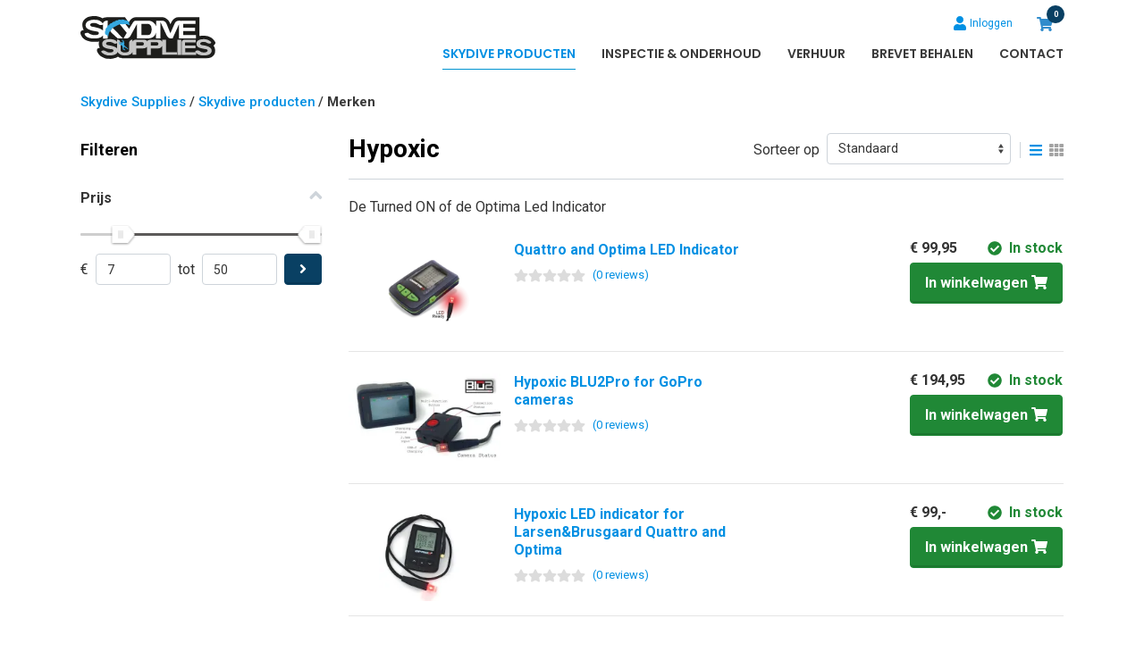

--- FILE ---
content_type: text/html; charset=utf-8
request_url: https://www.skydivesupplies.nl/skydiveproducten/hypoxic
body_size: 21871
content:
<!DOCTYPE html><html lang="nl-NL" dir="" class="" data-reactroot=""><head><title>Hypoxic - Skydive Supplies</title><link rel="stylesheet" type="text/css" href="https://cdn.skydivesupplies.nl/css/1b3c91062a923e93bf83.css"/><link rel="stylesheet" type="text/css" href="https://cdn.skydivesupplies.nl/css/fc26f5350e0338c2685f.css"/><link rel="stylesheet" type="text/css" href="https://cdn.skydivesupplies.nl/css/4dc6b1c00e4a62445d7c.css"/><script>var loadPJS=function(e,a){var n=document.createElement("script");n.src=e,n.onload=a,n.onreadystatechange=a,document.body.appendChild(n)};var fnLoadPJS = function(e,a){return function() {return loadPJS(e,a)}};</script><link rel="manifest" href="/skydiveproducten/manifest.json"/><meta charSet="utf-8"/><meta name="robots" content="index,follow,noodp"/><meta name="author" content="Skydive Supplies"/><meta http-equiv="x-ua-compatible" content="ie=edge"/><meta name="viewport" content="width=device-width, initial-scale=1.0, maximum-scale=2.0, minimum-scale=1.0"/><meta name="application-name" content="Skydive Supplies"/><meta name="generator" content="FTLShop"/><meta name="rating" content="General"/><meta name="mobile-web-app-capable" content="yes"/><meta name="theme-color" content="#308ccc"/><meta name="apple-mobile-web-app-capable" content="yes"/><meta name="apple-mobile-web-app-status-bar-style" content="#308ccc"/><meta name="apple-mobile-web-app-title" content="Skydive Supplies"/><meta name="msapplication-tooltip" content="Skydive Supplies"/><meta name="msapplication-starturl" content="/skydiveproducten/"/><meta name="msapplication-TileColor" content="#308ccc"/><meta name="renderer" content="webkit|ie-comp|ie-stand"/><meta name="full-screen" content="yes"/><meta name="title" content="Hypoxic - Skydive Supplies"/><meta name="twitter:title" content="Hypoxic - Skydive Supplies"/><meta property="og:title" content="Hypoxic - Skydive Supplies"/><meta name="description" content="Get Hypoxic geeft net dat stukje meer. Behoefte om een led light te gebruiken in combinatie met een GoPro of Optima? Switch op je camera? Get Hypoxic heeft"/><meta name="twitter:description" content="Get Hypoxic geeft net dat stukje meer. Behoefte om een led light te gebruiken in combinatie met een GoPro of Optima? Switch op je camera? Get Hypoxic heeft het"/><meta property="og:description" content="Get Hypoxic geeft net dat stukje meer. Behoefte om een led light te gebruiken in combinatie met een GoPro of Optima? Switch op je camera? Get Hypoxic heeft het"/><meta property="og:site_name" content="Skydive Supplies"/><meta itemProp="image" content="https://cdn.skydivesupplies.nl/uploads/tx_multishop/images/manufacturers/normal/hyp/hypoxic.png"/><meta name="twitter:image:src" content="https://cdn.skydivesupplies.nl/uploads/tx_multishop/images/manufacturers/normal/hyp/hypoxic.png"/><meta property="og:image" content="https://cdn.skydivesupplies.nl/uploads/tx_multishop/images/manufacturers/normal/hyp/hypoxic.png"/><meta name="twitter:card" content="summary_large_image"/><meta property="og:type" content="product.group"/><meta property="og:url" content="https://www.skydivesupplies.nl/skydiveproducten/hypoxic"/><meta name="site_name" content="Skydive Supplies"/><meta property="fb:app_id" content="287456262393532"/><meta name="og:image:width" content="176"/><meta name="og:image:height" content="65"/><meta name="article:published_time" content="19-06-20"/><meta property="og:updated_time" content="19-06-20"/><script type="text/javascript" id="__pawjs_preloaded">window.PAW_PRELOADED_DATA = "[base64]";</script><link rel="canonical" href="https://www.skydivesupplies.nl/skydiveproducten/hypoxic"/><script type="application/ld+json">{"@context":"https://schema.org/","@type":"BreadcrumbList","itemListElement":[{"@type":"ListItem","position":1,"name":"Hypoxic","item":"https://www.skydivesupplies.nl/skydiveproducten/hypoxic"}]}</script><script type="application/ld+json">{"@context":"https://schema.org/","@type":"ItemList","itemListElement":[{"@type":"ListItem","position":1,"name":"Quattro and Optima LED Indicator","url":"https://www.skydivesupplies.nl/skydiveproducten/hoogtemeters-audibles-en-accessoires/hoogtemeters-en-audibles-accessoires/quattro-and-optima-led-indicator"},{"@type":"ListItem","position":2,"name":"Hypoxic BLU2Pro for GoPro cameras","url":"https://www.skydivesupplies.nl/skydiveproducten/accessoires/hypoxic-blu2pro-for-gopro-cameras"},{"@type":"ListItem","position":3,"name":"Hypoxic LED indicator for Larsen&Brusgaard Quattro and Optima","url":"https://www.skydivesupplies.nl/skydiveproducten/hoogtemeters-audibles-en-accessoires/hypoxic/hypoxic-led-indicator-for-larsen-brusgaard-quattro-and-optima"}]}</script><script type="application/ld+json">{"@context":"http://www.schema.org","@id":"https://www.skydivesupplies.nl/#organization","@type":"ProfessionalService","sameAs":["https://www.facebook.com/skydivesupplies/","https://www.instagram.com/suppliesskydive/","https://nl.linkedin.com/in/andré-masurel-561a6711","https://www.youtube.com/watch?v=UqnGhM3aRyQ"],"name":"Skydive Supplies","url":"https://www.skydivesupplies.nl","logo":"https://cdn.skydivesupplies.nl/images/ad624a3dc15e3d0e7147673d66801530-logo.png","priceRange":"$$$$","image":"https://cdn.skydivesupplies.nl/images/ad624a3dc15e3d0e7147673d66801530-logo.png","description":"De Skydive Supplies is ontwikkeld door Skydive Supplies in React. Kennis & visie hebben gezorgd voor innovatie waarbij De Skydive Supplies ver vooruitloopt op de concurrentie","address":{"@type":"PostalAddress","streetAddress":"De Zanden 11H","addressLocality":"Teuge","addressRegion":"GLD","postalCode":"7395 PA","addressCountry":"NL"},"geo":{"@type":"GeoCoordinates","latitude":"52.24032649999999","longitude":"6.04459"},"hasMap":"https://www.google.com/maps/place/Skydive+Supplies/@52.240133,6.0428071,16.97z/data=!4m5!3m4!1s0x47c7c1de34f1b49f:0x6052beef05144b8c!8m2!3d52.2401856!4d6.0448173","openingHours":"Mo 09:00-17:00 Tu 09:00-17:00 We 09:00-17:00 Th 09:00-17:00 Fr 09:00-17:00","telephone":"+31655360828"}</script><script type="application/ld+json">{"@context":"https://schema.org","@id":"https://www.skydivesupplies.nl#Organization","@type":"Organization","name":"Skydive Supplies","url":"https://www.skydivesupplies.nl/","logo":"https://www.skydivesupplies.nl/wp-content/uploads/2020/01/appicon.png","sameAs":["https://www.facebook.com/skydivesupplies/","https://www.instagram.com/suppliesskydive/","https://nl.linkedin.com/in/andré-masurel-561a6711","https://www.youtube.com/watch?v=UqnGhM3aRyQ"]}</script><script type="application/ld+json">{"@context":"http://schema.org","@type":["WebPage"],"@id":"https://www.skydivesupplies.nl/subject/#webpage","url":"https://www.skydivesupplies.nl/subject","inLanguage":"nl-NL","name":"Skydive Supplies","description":"Naast het feit dat we de Skydive Supplies gemaakt hebben, laden ook alle producten supersnel op elke pagina","publisher":{"@type":"Organization","name":"Skydive Supplies"},"isPartOf":{"@id":"https://www.skydivesupplies.nl/#website"}}</script><script type="application/ld+json">{"@context":"http://www.schema.org","@type":"WebSite","@id":"https://www.skydivesupplies.nl/#website","url":"https://www.skydivesupplies.nl","name":"Skydive Supplies","publisher":{"@id":"https://www.skydivesupplies.nl/#organization"},"potentialAction":{"@type":"SearchAction","target":"https://www.skydivesupplies.nl/search?q={search_term_string}","query-input":"required name=search_term_string"}}</script><style>.svg-inline--fa{display:inline-block;font-size:inherit;height:1em;overflow:visible;vertical-align:-0.125em;}</style><link rel="apple-touch-icon" href="https://cdn.skydivesupplies.nl/images/8230f81823f473b45492c2462114558e-touch-icon-iphone.png"/><link rel="apple-touch-icon" sizes="76x76" href="https://cdn.skydivesupplies.nl/images/160627f26ad364983418d7b7a1eedac8-touch-icon-ipad.png"/><link rel="apple-touch-icon" sizes="120x120" href="https://cdn.skydivesupplies.nl/images/9b09458b794ad9142a7a2464f3c790d4-touch-icon-iphone-retina.png"/><link rel="apple-touch-icon" sizes="152x152" href="https://cdn.skydivesupplies.nl/images/7772904a7cdb51b6b7ac331b481fdf9b-touch-icon-ipad-retina.png"/><link rel="shortcut icon" href="https://cdn.skydivesupplies.nl/images/013a2de9ce89bdc2e4832e3cb0fd4465-favicon.ico"/><script><!-- This site is driven by e-commerce technology FTLShop. Created by BVB Media, your winning partner. --></script><base href="https://www.skydivesupplies.nl/skydiveproducten/"/><link rel="preconnect" href="https://cdn.skydivesupplies.nl" crossorigin="anonymous"/><link rel="preconnect" href="https://fonts.gstatic.com" crossorigin="anonymous"/><link rel="preconnect" href="https://fonts.googleapis.com" crossorigin="anonymous"/><link rel="preconnect" href="https://www.google-analytics.com" crossorigin="anonymous"/><link rel="preconnect" href="https://www.googletagmanager.com" crossorigin="anonymous"/></head><body class=""><div id="app"><div id="_3HcCm" class="products_page"><header><div class="_2LkNJ"><div class=" "><div><div class="_3eUcj"><div class="container"><div class="d-flex align-items-center justify-content-between"><div class="_32Xq7 d-block d-lg-none"><button type="button" class="_3WaZ0" aria-label="Schakel navigatie"><span class="_2DuZS"><svg aria-hidden="true" focusable="false" data-prefix="fas" data-icon="bars" class="svg-inline--fa fa-bars fa-w-14 " role="img" xmlns="http://www.w3.org/2000/svg" viewBox="0 0 448 512"><path fill="currentColor" d="M16 132h416c8.837 0 16-7.163 16-16V76c0-8.837-7.163-16-16-16H16C7.163 60 0 67.163 0 76v40c0 8.837 7.163 16 16 16zm0 160h416c8.837 0 16-7.163 16-16v-40c0-8.837-7.163-16-16-16H16c-8.837 0-16 7.163-16 16v40c0 8.837 7.163 16 16 16zm0 160h416c8.837 0 16-7.163 16-16v-40c0-8.837-7.163-16-16-16H16c-8.837 0-16 7.163-16 16v40c0 8.837 7.163 16 16 16z"></path></svg></span><span class="_3Y_n-">Menu</span></button></div><div class="_3JHRb "><a href="https://www.skydivesupplies.nl" target="_self"><img src="https://cdn.skydivesupplies.nl/images/f6def642ff547d03bd59aba1ba3e38bb-logo_skydivesupplies.svg" width="200" height="52" alt="Logo"/></a></div><div class="_1rqbo"><div class="_3b3H6"><div class="X_3o8"><a aria-label="Inloggen" href="/skydiveproducten/login"><svg aria-hidden="true" focusable="false" data-prefix="fas" data-icon="user" class="svg-inline--fa fa-user fa-w-14 " role="img" xmlns="http://www.w3.org/2000/svg" viewBox="0 0 448 512"><path fill="currentColor" d="M224 256c70.7 0 128-57.3 128-128S294.7 0 224 0 96 57.3 96 128s57.3 128 128 128zm89.6 32h-16.7c-22.2 10.2-46.9 16-72.9 16s-50.6-5.8-72.9-16h-16.7C60.2 288 0 348.2 0 422.4V464c0 26.5 21.5 48 48 48h352c26.5 0 48-21.5 48-48v-41.6c0-74.2-60.2-134.4-134.4-134.4z"></path></svg><span class="d-none d-lg-block">Inloggen</span></a></div><div class="_1ETVB"><div class="_1jjPC "><a href="#" aria-label="Winkelwagen" class="_2rcls"><span class="_1XKfA">0</span><svg aria-hidden="true" focusable="false" data-prefix="fas" data-icon="shopping-cart" class="svg-inline--fa fa-shopping-cart fa-w-18 " role="img" xmlns="http://www.w3.org/2000/svg" viewBox="0 0 576 512"><path fill="currentColor" d="M528.12 301.319l47.273-208C578.806 78.301 567.391 64 551.99 64H159.208l-9.166-44.81C147.758 8.021 137.93 0 126.529 0H24C10.745 0 0 10.745 0 24v16c0 13.255 10.745 24 24 24h69.883l70.248 343.435C147.325 417.1 136 435.222 136 456c0 30.928 25.072 56 56 56s56-25.072 56-56c0-15.674-6.447-29.835-16.824-40h209.647C430.447 426.165 424 440.326 424 456c0 30.928 25.072 56 56 56s56-25.072 56-56c0-22.172-12.888-41.332-31.579-50.405l5.517-24.276c3.413-15.018-8.002-29.319-23.403-29.319H218.117l-6.545-32h293.145c11.206 0 20.92-7.754 23.403-18.681z"></path></svg></a></div></div></div><nav id="siteNavigation" class="X3He7" role="navigation" aria-label="Site Navigation"><span class="_3PNoz d-block d-lg-none"><svg aria-hidden="true" focusable="false" data-prefix="fas" data-icon="times" class="svg-inline--fa fa-times fa-w-11 " role="img" xmlns="http://www.w3.org/2000/svg" viewBox="0 0 352 512"><path fill="currentColor" d="M242.72 256l100.07-100.07c12.28-12.28 12.28-32.19 0-44.48l-22.24-22.24c-12.28-12.28-32.19-12.28-44.48 0L176 189.28 75.93 89.21c-12.28-12.28-32.19-12.28-44.48 0L9.21 111.45c-12.28 12.28-12.28 32.19 0 44.48L109.28 256 9.21 356.07c-12.28 12.28-12.28 32.19 0 44.48l22.24 22.24c12.28 12.28 32.2 12.28 44.48 0L176 322.72l100.07 100.07c12.28 12.28 32.2 12.28 44.48 0l22.24-22.24c12.28-12.28 12.28-32.19 0-44.48L242.72 256z"></path></svg></span><ul class="_1fUv6"><li><a aria-current="page" class="active active" href="/skydiveproducten/">Skydive Producten</a></li><li><a href="https://www.skydivesupplies.nl/inspectieonderhoud/" target="_self">Inspectie &amp; onderhoud</a></li><li><a href="https://www.skydivesupplies.nl/verhuur-skydive-supplies-parachute-uitrusting/" target="_self">Verhuur</a></li><li><a href="https://www.skydivesupplies.nl/brevet/" target="_self">Brevet behalen</a></li><li><a href="https://www.skydivesupplies.nl/contact/" target="_self">Contact</a></li></ul></nav></div></div></div></div></div></div></div></header><main><div class="container"><div class="row my-4"><div class="_1neBq col-12"><div class="_3GkK6"><button type="button" class="_3HVOU"><span class="_1YoOJ"><svg aria-hidden="true" focusable="false" data-prefix="fas" data-icon="filter" class="svg-inline--fa fa-filter fa-w-16 " role="img" xmlns="http://www.w3.org/2000/svg" viewBox="0 0 512 512"><path fill="currentColor" d="M487.976 0H24.028C2.71 0-8.047 25.866 7.058 40.971L192 225.941V432c0 7.831 3.821 15.17 10.237 19.662l80 55.98C298.02 518.69 320 507.493 320 487.98V225.941l184.947-184.97C520.021 25.896 509.338 0 487.976 0z"></path></svg></span><span>Filter</span></button><div class="mt-2 mb-0"><div class="_2qoL7 d-flex d-lg-none"></div></div><div class="_3Xfbq _3cVLJ"><div class="_3XvS7"><div class="Hqe_W d-flex d-lg-none"><span class="_2w4p-"><svg aria-hidden="true" focusable="false" data-prefix="fas" data-icon="times" class="svg-inline--fa fa-times fa-w-11 " role="img" xmlns="http://www.w3.org/2000/svg" viewBox="0 0 352 512"><path fill="currentColor" d="M242.72 256l100.07-100.07c12.28-12.28 12.28-32.19 0-44.48l-22.24-22.24c-12.28-12.28-32.19-12.28-44.48 0L176 189.28 75.93 89.21c-12.28-12.28-32.19-12.28-44.48 0L9.21 111.45c-12.28 12.28-12.28 32.19 0 44.48L109.28 256 9.21 356.07c-12.28 12.28-12.28 32.19 0 44.48l22.24 22.24c12.28 12.28 32.2 12.28 44.48 0L176 322.72l100.07 100.07c12.28 12.28 32.2 12.28 44.48 0l22.24-22.24c12.28-12.28 12.28-32.19 0-44.48L242.72 256z"></path></svg></span><div class="subHeading">Filteren</div><div class="_1SM0b"></div></div><div class="d-none d-lg-block subHeading">Filteren</div><div class="_2xpdg"><div class="collapsible"><div class="collapsible--trigger is-open" type="button" role="button" id="react-collapsed-toggle-0" aria-controls="react-collapsed-panel-0" aria-expanded="true" tabindex="0">Prijs<svg aria-hidden="true" focusable="false" data-prefix="fas" data-icon="angle-down" class="svg-inline--fa fa-angle-down fa-w-10 " role="img" xmlns="http://www.w3.org/2000/svg" viewBox="0 0 320 512"><path fill="currentColor" d="M143 352.3L7 216.3c-9.4-9.4-9.4-24.6 0-33.9l22.6-22.6c9.4-9.4 24.6-9.4 33.9 0l96.4 96.4 96.4-96.4c9.4-9.4 24.6-9.4 33.9 0l22.6 22.6c9.4 9.4 9.4 24.6 0 33.9l-136 136c-9.2 9.4-24.4 9.4-33.8 0z"></path></svg></div><div class="collapsible--body" id="react-collapsed-panel-0" aria-hidden="false" style="box-sizing:border-box"><div class="collapsible--collapse"><div class="collapsible--content"><div class="_248ML row no-gutters"><div class="rc-slider"><div class="rc-slider-rail"></div><div class="rc-slider-track rc-slider-track-1" style="left:0%;right:auto;width:0%"></div><div class="rc-slider-step"></div><div tabindex="0" class="rc-slider-handle rc-slider-handle-1" style="left:0%;right:auto;transform:translateX(-50%)" role="slider" aria-valuemin="0" aria-valuemax="50" aria-valuenow="0" aria-disabled="false"></div><div tabindex="0" class="rc-slider-handle rc-slider-handle-2" style="left:0%;right:auto;transform:translateX(-50%)" role="slider" aria-valuemin="0" aria-valuemax="50" aria-valuenow="0" aria-disabled="false"></div><div class="rc-slider-mark"></div></div><div class="col-auto"> </div><div class="col px-2"><input type="tel" placeholder="7" class="undefined form-control" value=""/></div><div class="col-auto">tot<!-- --> </div><div class="col px-2"><input type="tel" placeholder="50" class="undefined form-control" value=""/></div><div class="col-auto"><button class="btn btn-secondary"><svg aria-hidden="true" focusable="false" data-prefix="fas" data-icon="angle-right" class="svg-inline--fa fa-angle-right fa-w-8 " role="img" xmlns="http://www.w3.org/2000/svg" viewBox="0 0 256 512"><path fill="currentColor" d="M224.3 273l-136 136c-9.4 9.4-24.6 9.4-33.9 0l-22.6-22.6c-9.4-9.4-9.4-24.6 0-33.9l96.4-96.4-96.4-96.4c-9.4-9.4-9.4-24.6 0-33.9L54.3 103c9.4-9.4 24.6-9.4 33.9 0l136 136c9.5 9.4 9.5 24.6.1 34z"></path></svg></button></div></div></div></div></div></div></div><div class="_3ZNNy d-block d-lg-none"><a href="#" class="btn btn-secondary" aria-label="toon producten">Toon<!-- --> <!-- -->3<!-- --> <!-- -->producten</a></div></div></div></div></div><div class="col"><div><div class="_3B7P-"><h1>Hypoxic</h1><div class="GLdh0 form-row"><div class="_3sm0c col-auto"><label class="col-form-label" for="formFieldSortByItem">Sorteer op</label><select class="form-control" id="formFieldSortByItem"><option selected="" value="">Standaard</option><option value="best_selling_asc">Meest verkocht (Oplopend)</option><option value="best_selling_desc">Meest verkocht (Aflopend)</option><option value="price_asc">Prijs (Oplopend)</option><option value="price_desc">Prijs (Aflopend)</option><option value="new_asc">Nieuw (Oplopend)</option><option value="new_desc">Nieuw (Aflopend)</option></select></div><div class="_1kJHW col-auto"><span class="undefined "><svg aria-hidden="true" focusable="false" data-prefix="fas" data-icon="bars" class="svg-inline--fa fa-bars fa-w-14 " role="img" xmlns="http://www.w3.org/2000/svg" viewBox="0 0 448 512"><path fill="currentColor" d="M16 132h416c8.837 0 16-7.163 16-16V76c0-8.837-7.163-16-16-16H16C7.163 60 0 67.163 0 76v40c0 8.837 7.163 16 16 16zm0 160h416c8.837 0 16-7.163 16-16v-40c0-8.837-7.163-16-16-16H16c-8.837 0-16 7.163-16 16v40c0 8.837 7.163 16 16 16zm0 160h416c8.837 0 16-7.163 16-16v-40c0-8.837-7.163-16-16-16H16c-8.837 0-16 7.163-16 16v40c0 8.837 7.163 16 16 16z"></path></svg></span><span class="undefined "><svg aria-hidden="true" focusable="false" data-prefix="fas" data-icon="th" class="svg-inline--fa fa-th fa-w-16 " role="img" xmlns="http://www.w3.org/2000/svg" viewBox="0 0 512 512"><path fill="currentColor" d="M149.333 56v80c0 13.255-10.745 24-24 24H24c-13.255 0-24-10.745-24-24V56c0-13.255 10.745-24 24-24h101.333c13.255 0 24 10.745 24 24zm181.334 240v-80c0-13.255-10.745-24-24-24H205.333c-13.255 0-24 10.745-24 24v80c0 13.255 10.745 24 24 24h101.333c13.256 0 24.001-10.745 24.001-24zm32-240v80c0 13.255 10.745 24 24 24H488c13.255 0 24-10.745 24-24V56c0-13.255-10.745-24-24-24H386.667c-13.255 0-24 10.745-24 24zm-32 80V56c0-13.255-10.745-24-24-24H205.333c-13.255 0-24 10.745-24 24v80c0 13.255 10.745 24 24 24h101.333c13.256 0 24.001-10.745 24.001-24zm-205.334 56H24c-13.255 0-24 10.745-24 24v80c0 13.255 10.745 24 24 24h101.333c13.255 0 24-10.745 24-24v-80c0-13.255-10.745-24-24-24zM0 376v80c0 13.255 10.745 24 24 24h101.333c13.255 0 24-10.745 24-24v-80c0-13.255-10.745-24-24-24H24c-13.255 0-24 10.745-24 24zm386.667-56H488c13.255 0 24-10.745 24-24v-80c0-13.255-10.745-24-24-24H386.667c-13.255 0-24 10.745-24 24v80c0 13.255 10.745 24 24 24zm0 160H488c13.255 0 24-10.745 24-24v-80c0-13.255-10.745-24-24-24H386.667c-13.255 0-24 10.745-24 24v80c0 13.255 10.745 24 24 24zM181.333 376v80c0 13.255 10.745 24 24 24h101.333c13.255 0 24-10.745 24-24v-80c0-13.255-10.745-24-24-24H205.333c-13.255 0-24 10.745-24 24z"></path></svg></span></div></div><div class="_3x_Qy"><p>De Turned ON of de Optima Led Indicator</p></div><div class="row pageList"><div class="_2xmXF  col-12 col-sm-6 col-md-4 col-xl-3"><div class="_2dd-L"><div class="row"><div class="_1Zk_l col-4 col-sm"><div class="_3CR2x"><div class="_18uhS"></div><a title="Quattro and Optima LED Indicator" href="/skydiveproducten/hoogtemeters-audibles-en-accessoires/hoogtemeters-en-audibles-accessoires/quattro-and-optima-led-indicator"><div style="height:150px" class="lazyload-placeholder"></div></a></div></div><div class="_2bYX2 col-8 col-sm"><strong class="VR6T4"><a title="Quattro and Optima LED Indicator" href="/skydiveproducten/hoogtemeters-audibles-en-accessoires/hoogtemeters-en-audibles-accessoires/quattro-and-optima-led-indicator">Quattro and Optima LED Indicator</a></strong><div class="_2nldr"><span class="_1Uw4r noRating"><span style="display:inline-block;direction:ltr"><span style="cursor:inherit;display:inline-block;position:relative"><span><img src="https://cdn.skydivesupplies.nl/images/8a0298030a7d2b9d305ec25fe18867d8-star-grey.svg" alt="empty-star" class="icon" aria-hidden="true" width="16" height="15"/></span><span style="display:inline-block;position:absolute;overflow:hidden;top:0;left:0;width:0%"><img src="https://cdn.skydivesupplies.nl/images/a07fe8bfa6e71bf730da01faa6832a97-star-yellow.svg" alt="full-star" class="icon" aria-hidden="true" width="16" height="15"/></span></span><span style="cursor:inherit;display:inline-block;position:relative"><span><img src="https://cdn.skydivesupplies.nl/images/8a0298030a7d2b9d305ec25fe18867d8-star-grey.svg" alt="empty-star" class="icon" aria-hidden="true" width="16" height="15"/></span><span style="display:inline-block;position:absolute;overflow:hidden;top:0;left:0;width:0%"><img src="https://cdn.skydivesupplies.nl/images/a07fe8bfa6e71bf730da01faa6832a97-star-yellow.svg" alt="full-star" class="icon" aria-hidden="true" width="16" height="15"/></span></span><span style="cursor:inherit;display:inline-block;position:relative"><span><img src="https://cdn.skydivesupplies.nl/images/8a0298030a7d2b9d305ec25fe18867d8-star-grey.svg" alt="empty-star" class="icon" aria-hidden="true" width="16" height="15"/></span><span style="display:inline-block;position:absolute;overflow:hidden;top:0;left:0;width:0%"><img src="https://cdn.skydivesupplies.nl/images/a07fe8bfa6e71bf730da01faa6832a97-star-yellow.svg" alt="full-star" class="icon" aria-hidden="true" width="16" height="15"/></span></span><span style="cursor:inherit;display:inline-block;position:relative"><span><img src="https://cdn.skydivesupplies.nl/images/8a0298030a7d2b9d305ec25fe18867d8-star-grey.svg" alt="empty-star" class="icon" aria-hidden="true" width="16" height="15"/></span><span style="display:inline-block;position:absolute;overflow:hidden;top:0;left:0;width:0%"><img src="https://cdn.skydivesupplies.nl/images/a07fe8bfa6e71bf730da01faa6832a97-star-yellow.svg" alt="full-star" class="icon" aria-hidden="true" width="16" height="15"/></span></span><span style="cursor:inherit;display:inline-block;position:relative"><span><img src="https://cdn.skydivesupplies.nl/images/8a0298030a7d2b9d305ec25fe18867d8-star-grey.svg" alt="empty-star" class="icon" aria-hidden="true" width="16" height="15"/></span><span style="display:inline-block;position:absolute;overflow:hidden;top:0;left:0;width:0%"><img src="https://cdn.skydivesupplies.nl/images/a07fe8bfa6e71bf730da01faa6832a97-star-yellow.svg" alt="full-star" class="icon" aria-hidden="true" width="16" height="15"/></span></span></span><span class="_27IG7">(<!-- -->0<!-- --> review<!-- -->s<!-- -->)</span></span></div><div class="_1wrcf"><ul></ul></div><div class="_3Wg4a"><div class="_33sde"><div class="_1vY01"><div class="_1SHRC specialPrice"><span>99,95</span></div></div><div class="_2V2cL productStock "><div class="_1-IVt"><svg aria-hidden="true" focusable="false" data-prefix="fas" data-icon="check-circle" class="svg-inline--fa fa-check-circle fa-w-16 " role="img" xmlns="http://www.w3.org/2000/svg" viewBox="0 0 512 512"><path fill="currentColor" d="M504 256c0 136.967-111.033 248-248 248S8 392.967 8 256 119.033 8 256 8s248 111.033 248 248zM227.314 387.314l184-184c6.248-6.248 6.248-16.379 0-22.627l-22.627-22.627c-6.248-6.249-16.379-6.249-22.628 0L216 308.118l-70.059-70.059c-6.248-6.248-16.379-6.248-22.628 0l-22.627 22.627c-6.248 6.248-6.248 16.379 0 22.627l104 104c6.249 6.249 16.379 6.249 22.628.001z"></path></svg> <span class="_3YSZn">In stock</span></div></div></div><div class="_2hA-2"><a href="#" class="btn btn-success" aria-label="in winkelwagen"><span class="d-none">In winkelwagen<!-- --> </span><svg aria-hidden="true" focusable="false" data-prefix="fas" data-icon="shopping-cart" class="svg-inline--fa fa-shopping-cart fa-w-18 " role="img" xmlns="http://www.w3.org/2000/svg" viewBox="0 0 576 512"><path fill="currentColor" d="M528.12 301.319l47.273-208C578.806 78.301 567.391 64 551.99 64H159.208l-9.166-44.81C147.758 8.021 137.93 0 126.529 0H24C10.745 0 0 10.745 0 24v16c0 13.255 10.745 24 24 24h69.883l70.248 343.435C147.325 417.1 136 435.222 136 456c0 30.928 25.072 56 56 56s56-25.072 56-56c0-15.674-6.447-29.835-16.824-40h209.647C430.447 426.165 424 440.326 424 456c0 30.928 25.072 56 56 56s56-25.072 56-56c0-22.172-12.888-41.332-31.579-50.405l5.517-24.276c3.413-15.018-8.002-29.319-23.403-29.319H218.117l-6.545-32h293.145c11.206 0 20.92-7.754 23.403-18.681z"></path></svg></a></div></div></div></div></div></div><div class="_2xmXF  col-12 col-sm-6 col-md-4 col-xl-3"><div class="_2dd-L"><div class="row"><div class="_1Zk_l col-4 col-sm"><div class="_3CR2x"><div class="_18uhS"></div><a title="Hypoxic BLU2Pro for GoPro cameras" href="/skydiveproducten/accessoires/hypoxic-blu2pro-for-gopro-cameras"><div style="height:150px" class="lazyload-placeholder"></div></a></div></div><div class="_2bYX2 col-8 col-sm"><strong class="VR6T4"><a title="Hypoxic BLU2Pro for GoPro cameras" href="/skydiveproducten/accessoires/hypoxic-blu2pro-for-gopro-cameras">Hypoxic BLU2Pro for GoPro cameras</a></strong><div class="_2nldr"><span class="_1Uw4r noRating"><span style="display:inline-block;direction:ltr"><span style="cursor:inherit;display:inline-block;position:relative"><span><img src="https://cdn.skydivesupplies.nl/images/8a0298030a7d2b9d305ec25fe18867d8-star-grey.svg" alt="empty-star" class="icon" aria-hidden="true" width="16" height="15"/></span><span style="display:inline-block;position:absolute;overflow:hidden;top:0;left:0;width:0%"><img src="https://cdn.skydivesupplies.nl/images/a07fe8bfa6e71bf730da01faa6832a97-star-yellow.svg" alt="full-star" class="icon" aria-hidden="true" width="16" height="15"/></span></span><span style="cursor:inherit;display:inline-block;position:relative"><span><img src="https://cdn.skydivesupplies.nl/images/8a0298030a7d2b9d305ec25fe18867d8-star-grey.svg" alt="empty-star" class="icon" aria-hidden="true" width="16" height="15"/></span><span style="display:inline-block;position:absolute;overflow:hidden;top:0;left:0;width:0%"><img src="https://cdn.skydivesupplies.nl/images/a07fe8bfa6e71bf730da01faa6832a97-star-yellow.svg" alt="full-star" class="icon" aria-hidden="true" width="16" height="15"/></span></span><span style="cursor:inherit;display:inline-block;position:relative"><span><img src="https://cdn.skydivesupplies.nl/images/8a0298030a7d2b9d305ec25fe18867d8-star-grey.svg" alt="empty-star" class="icon" aria-hidden="true" width="16" height="15"/></span><span style="display:inline-block;position:absolute;overflow:hidden;top:0;left:0;width:0%"><img src="https://cdn.skydivesupplies.nl/images/a07fe8bfa6e71bf730da01faa6832a97-star-yellow.svg" alt="full-star" class="icon" aria-hidden="true" width="16" height="15"/></span></span><span style="cursor:inherit;display:inline-block;position:relative"><span><img src="https://cdn.skydivesupplies.nl/images/8a0298030a7d2b9d305ec25fe18867d8-star-grey.svg" alt="empty-star" class="icon" aria-hidden="true" width="16" height="15"/></span><span style="display:inline-block;position:absolute;overflow:hidden;top:0;left:0;width:0%"><img src="https://cdn.skydivesupplies.nl/images/a07fe8bfa6e71bf730da01faa6832a97-star-yellow.svg" alt="full-star" class="icon" aria-hidden="true" width="16" height="15"/></span></span><span style="cursor:inherit;display:inline-block;position:relative"><span><img src="https://cdn.skydivesupplies.nl/images/8a0298030a7d2b9d305ec25fe18867d8-star-grey.svg" alt="empty-star" class="icon" aria-hidden="true" width="16" height="15"/></span><span style="display:inline-block;position:absolute;overflow:hidden;top:0;left:0;width:0%"><img src="https://cdn.skydivesupplies.nl/images/a07fe8bfa6e71bf730da01faa6832a97-star-yellow.svg" alt="full-star" class="icon" aria-hidden="true" width="16" height="15"/></span></span></span><span class="_27IG7">(<!-- -->0<!-- --> review<!-- -->s<!-- -->)</span></span></div><div class="_1wrcf"><ul></ul></div><div class="_3Wg4a"><div class="_33sde"><div class="_1vY01"><div class="_1SHRC specialPrice"><span>194,95</span></div></div><div class="_2V2cL productStock "><div class="_1-IVt"><svg aria-hidden="true" focusable="false" data-prefix="fas" data-icon="check-circle" class="svg-inline--fa fa-check-circle fa-w-16 " role="img" xmlns="http://www.w3.org/2000/svg" viewBox="0 0 512 512"><path fill="currentColor" d="M504 256c0 136.967-111.033 248-248 248S8 392.967 8 256 119.033 8 256 8s248 111.033 248 248zM227.314 387.314l184-184c6.248-6.248 6.248-16.379 0-22.627l-22.627-22.627c-6.248-6.249-16.379-6.249-22.628 0L216 308.118l-70.059-70.059c-6.248-6.248-16.379-6.248-22.628 0l-22.627 22.627c-6.248 6.248-6.248 16.379 0 22.627l104 104c6.249 6.249 16.379 6.249 22.628.001z"></path></svg> <span class="_3YSZn">In stock</span></div></div></div><div class="_2hA-2"><a href="#" class="btn btn-success" aria-label="in winkelwagen"><span class="d-none">In winkelwagen<!-- --> </span><svg aria-hidden="true" focusable="false" data-prefix="fas" data-icon="shopping-cart" class="svg-inline--fa fa-shopping-cart fa-w-18 " role="img" xmlns="http://www.w3.org/2000/svg" viewBox="0 0 576 512"><path fill="currentColor" d="M528.12 301.319l47.273-208C578.806 78.301 567.391 64 551.99 64H159.208l-9.166-44.81C147.758 8.021 137.93 0 126.529 0H24C10.745 0 0 10.745 0 24v16c0 13.255 10.745 24 24 24h69.883l70.248 343.435C147.325 417.1 136 435.222 136 456c0 30.928 25.072 56 56 56s56-25.072 56-56c0-15.674-6.447-29.835-16.824-40h209.647C430.447 426.165 424 440.326 424 456c0 30.928 25.072 56 56 56s56-25.072 56-56c0-22.172-12.888-41.332-31.579-50.405l5.517-24.276c3.413-15.018-8.002-29.319-23.403-29.319H218.117l-6.545-32h293.145c11.206 0 20.92-7.754 23.403-18.681z"></path></svg></a></div></div></div></div></div></div><div class="_2xmXF  col-12 col-sm-6 col-md-4 col-xl-3"><div class="_2dd-L"><div class="row"><div class="_1Zk_l col-4 col-sm"><div class="_3CR2x"><div class="_18uhS"></div><a title="Hypoxic LED indicator for Larsen&amp;Brusgaard Quattro and Optima" href="/skydiveproducten/hoogtemeters-audibles-en-accessoires/hypoxic/hypoxic-led-indicator-for-larsen-brusgaard-quattro-and-optima"><div style="height:150px" class="lazyload-placeholder"></div></a></div></div><div class="_2bYX2 col-8 col-sm"><strong class="VR6T4"><a title="Hypoxic LED indicator for Larsen&amp;Brusgaard Quattro and Optima" href="/skydiveproducten/hoogtemeters-audibles-en-accessoires/hypoxic/hypoxic-led-indicator-for-larsen-brusgaard-quattro-and-optima">Hypoxic LED indicator for Larsen&amp;Brusgaard Quattro and Optima</a></strong><div class="_2nldr"><span class="_1Uw4r noRating"><span style="display:inline-block;direction:ltr"><span style="cursor:inherit;display:inline-block;position:relative"><span><img src="https://cdn.skydivesupplies.nl/images/8a0298030a7d2b9d305ec25fe18867d8-star-grey.svg" alt="empty-star" class="icon" aria-hidden="true" width="16" height="15"/></span><span style="display:inline-block;position:absolute;overflow:hidden;top:0;left:0;width:0%"><img src="https://cdn.skydivesupplies.nl/images/a07fe8bfa6e71bf730da01faa6832a97-star-yellow.svg" alt="full-star" class="icon" aria-hidden="true" width="16" height="15"/></span></span><span style="cursor:inherit;display:inline-block;position:relative"><span><img src="https://cdn.skydivesupplies.nl/images/8a0298030a7d2b9d305ec25fe18867d8-star-grey.svg" alt="empty-star" class="icon" aria-hidden="true" width="16" height="15"/></span><span style="display:inline-block;position:absolute;overflow:hidden;top:0;left:0;width:0%"><img src="https://cdn.skydivesupplies.nl/images/a07fe8bfa6e71bf730da01faa6832a97-star-yellow.svg" alt="full-star" class="icon" aria-hidden="true" width="16" height="15"/></span></span><span style="cursor:inherit;display:inline-block;position:relative"><span><img src="https://cdn.skydivesupplies.nl/images/8a0298030a7d2b9d305ec25fe18867d8-star-grey.svg" alt="empty-star" class="icon" aria-hidden="true" width="16" height="15"/></span><span style="display:inline-block;position:absolute;overflow:hidden;top:0;left:0;width:0%"><img src="https://cdn.skydivesupplies.nl/images/a07fe8bfa6e71bf730da01faa6832a97-star-yellow.svg" alt="full-star" class="icon" aria-hidden="true" width="16" height="15"/></span></span><span style="cursor:inherit;display:inline-block;position:relative"><span><img src="https://cdn.skydivesupplies.nl/images/8a0298030a7d2b9d305ec25fe18867d8-star-grey.svg" alt="empty-star" class="icon" aria-hidden="true" width="16" height="15"/></span><span style="display:inline-block;position:absolute;overflow:hidden;top:0;left:0;width:0%"><img src="https://cdn.skydivesupplies.nl/images/a07fe8bfa6e71bf730da01faa6832a97-star-yellow.svg" alt="full-star" class="icon" aria-hidden="true" width="16" height="15"/></span></span><span style="cursor:inherit;display:inline-block;position:relative"><span><img src="https://cdn.skydivesupplies.nl/images/8a0298030a7d2b9d305ec25fe18867d8-star-grey.svg" alt="empty-star" class="icon" aria-hidden="true" width="16" height="15"/></span><span style="display:inline-block;position:absolute;overflow:hidden;top:0;left:0;width:0%"><img src="https://cdn.skydivesupplies.nl/images/a07fe8bfa6e71bf730da01faa6832a97-star-yellow.svg" alt="full-star" class="icon" aria-hidden="true" width="16" height="15"/></span></span></span><span class="_27IG7">(<!-- -->0<!-- --> review<!-- -->s<!-- -->)</span></span></div><div class="_1wrcf"><ul></ul></div><div class="_3Wg4a"><div class="_33sde"><div class="_1vY01"><div class="_1SHRC specialPrice"><span>99,-</span></div></div><div class="_2V2cL productStock "><div class="_1-IVt"><svg aria-hidden="true" focusable="false" data-prefix="fas" data-icon="check-circle" class="svg-inline--fa fa-check-circle fa-w-16 " role="img" xmlns="http://www.w3.org/2000/svg" viewBox="0 0 512 512"><path fill="currentColor" d="M504 256c0 136.967-111.033 248-248 248S8 392.967 8 256 119.033 8 256 8s248 111.033 248 248zM227.314 387.314l184-184c6.248-6.248 6.248-16.379 0-22.627l-22.627-22.627c-6.248-6.249-16.379-6.249-22.628 0L216 308.118l-70.059-70.059c-6.248-6.248-16.379-6.248-22.628 0l-22.627 22.627c-6.248 6.248-6.248 16.379 0 22.627l104 104c6.249 6.249 16.379 6.249 22.628.001z"></path></svg> <span class="_3YSZn">In stock</span></div></div></div><div class="_2hA-2"><a href="#" class="btn btn-success" aria-label="in winkelwagen"><span class="d-none">In winkelwagen<!-- --> </span><svg aria-hidden="true" focusable="false" data-prefix="fas" data-icon="shopping-cart" class="svg-inline--fa fa-shopping-cart fa-w-18 " role="img" xmlns="http://www.w3.org/2000/svg" viewBox="0 0 576 512"><path fill="currentColor" d="M528.12 301.319l47.273-208C578.806 78.301 567.391 64 551.99 64H159.208l-9.166-44.81C147.758 8.021 137.93 0 126.529 0H24C10.745 0 0 10.745 0 24v16c0 13.255 10.745 24 24 24h69.883l70.248 343.435C147.325 417.1 136 435.222 136 456c0 30.928 25.072 56 56 56s56-25.072 56-56c0-15.674-6.447-29.835-16.824-40h209.647C430.447 426.165 424 440.326 424 456c0 30.928 25.072 56 56 56s56-25.072 56-56c0-22.172-12.888-41.332-31.579-50.405l5.517-24.276c3.413-15.018-8.002-29.319-23.403-29.319H218.117l-6.545-32h293.145c11.206 0 20.92-7.754 23.403-18.681z"></path></svg></a></div></div></div></div></div></div></div></div></div></div></div></div></main><footer class="_1qN9d"><div class="_1n_73"><div class="container"><div class="row"><div class="col-12 col-md-3 mb-4 mb-md-0"><div class="_3B-4F">Skydive Supplies</div><ul class="listWithIcon"><li><a href="https://www.google.com/maps/place/Skydive+Supplies/@52.240133,6.0428071,17z/data=!4m5!3m4!1s0x47c7c1de34f1b49f:0x6052beef05144b8c!8m2!3d52.2401856!4d6.0448173" target="_blank" rel="noreferrer noopener nofollow"><span class="list-icon"><svg aria-hidden="true" focusable="false" data-prefix="fas" data-icon="map-marker-alt" class="svg-inline--fa fa-map-marker-alt fa-w-12 " role="img" xmlns="http://www.w3.org/2000/svg" viewBox="0 0 384 512"><path fill="currentColor" d="M172.268 501.67C26.97 291.031 0 269.413 0 192 0 85.961 85.961 0 192 0s192 85.961 192 192c0 77.413-26.97 99.031-172.268 309.67-9.535 13.774-29.93 13.773-39.464 0zM192 272c44.183 0 80-35.817 80-80s-35.817-80-80-80-80 35.817-80 80 35.817 80 80 80z"></path></svg></span><span class="list-text">De Zanden 11 H<br/>7395PA, Teuge</span></a></li><li><a href="tel:+3655360828"><span class="list-icon"><svg aria-hidden="true" focusable="false" data-prefix="fas" data-icon="phone" class="svg-inline--fa fa-phone fa-w-16 " role="img" xmlns="http://www.w3.org/2000/svg" viewBox="0 0 512 512"><path fill="currentColor" d="M493.4 24.6l-104-24c-11.3-2.6-22.9 3.3-27.5 13.9l-48 112c-4.2 9.8-1.4 21.3 6.9 28l60.6 49.6c-36 76.7-98.9 140.5-177.2 177.2l-49.6-60.6c-6.8-8.3-18.2-11.1-28-6.9l-112 48C3.9 366.5-2 378.1.6 389.4l24 104C27.1 504.2 36.7 512 48 512c256.1 0 464-207.5 464-464 0-11.2-7.7-20.9-18.6-23.4z"></path></svg></span><span class="list-text">+31 6 55 360 828</span></a></li><li><a href="mailto:andre@skydivesupplies.nl"><span class="list-icon"><svg aria-hidden="true" focusable="false" data-prefix="fas" data-icon="envelope" class="svg-inline--fa fa-envelope fa-w-16 " role="img" xmlns="http://www.w3.org/2000/svg" viewBox="0 0 512 512"><path fill="currentColor" d="M502.3 190.8c3.9-3.1 9.7-.2 9.7 4.7V400c0 26.5-21.5 48-48 48H48c-26.5 0-48-21.5-48-48V195.6c0-5 5.7-7.8 9.7-4.7 22.4 17.4 52.1 39.5 154.1 113.6 21.1 15.4 56.7 47.8 92.2 47.6 35.7.3 72-32.8 92.3-47.6 102-74.1 131.6-96.3 154-113.7zM256 320c23.2.4 56.6-29.2 73.4-41.4 132.7-96.3 142.8-104.7 173.4-128.7 5.8-4.5 9.2-11.5 9.2-18.9v-19c0-26.5-21.5-48-48-48H48C21.5 64 0 85.5 0 112v19c0 7.4 3.4 14.3 9.2 18.9 30.6 23.9 40.7 32.4 173.4 128.7 16.8 12.2 50.2 41.8 73.4 41.4z"></path></svg></span><span class="list-text">andre@skydivesupplies.nl</span></a></li></ul></div><div class="col-12 col-md-3 mb-4 mb-md-0"><div class="_3B-4F">Wat wij doen</div><ul><li><a href="https://www.skydivesupplies.nl/inspectieonderhoud/" target="_self">Inspectie &amp; repack</a></li><li><a href="https://www.skydivesupplies.nl/verhuur-skydive-supplies-parachute-uitrusting/" target="_self">Skydive Supplies verhuur</a></li></ul></div><div class="col-12 col-md-3 mb-4 mb-md-0"><div class="_3B-4F">Informatie</div><ul><li><a href="https://www.skydivesupplies.nl/producten/" target="_self">Skydive producten</a></li><li><a href="https://www.skydivesupplies.nl/brevet/" target="_self">Brevet behalen</a></li><li><a href="https://www.skydivesupplies.nl/informatie/privacybeleid/" target="_self">Privacybeleid</a></li><li><a href="https://www.skydivesupplies.nl/informatie/algemene-voorwaarden//" target="_self">Algemene voorwaarden</a></li><li><a href="https://www.skydivesupplies.nl/contact/" target="_self">Contact</a></li></ul></div><div class="col-12 col-md-3 mb-4 mb-md-0"><div class="_3B-4F">Nieuwsbrief</div><form action="https://skydivesupplies.us10.list-manage.com/subscribe/post?u=4f8af6d0cc11a3ca518bcd7ad&amp;id=46d0f7001f" method="post" target="_blank" class="_1kZxK" novalidate=""><div class="form-group"><input type="email" name="EMAIL" id="mce-EMAIL" class="mb-3 required email" aria-label="nieuwsbrief e-mail" placeholder="E-mailadres"/><button type="submit" class="_1psU5" aria-label="nieuwsbrief indienen">Aanmelden</button></div></form><div class="_1Te-h"><a href="https://facebook.com" rel="noreferrer noopener nofollow" target="_blank" aria-label="facebook"><svg aria-hidden="true" focusable="false" data-prefix="fab" data-icon="facebook-f" class="svg-inline--fa fa-facebook-f fa-w-10 " role="img" xmlns="http://www.w3.org/2000/svg" viewBox="0 0 320 512"><path fill="currentColor" d="M279.14 288l14.22-92.66h-88.91v-60.13c0-25.35 12.42-50.06 52.24-50.06h40.42V6.26S260.43 0 225.36 0c-73.22 0-121.08 44.38-121.08 124.72v70.62H22.89V288h81.39v224h100.17V288z"></path></svg></a><a href="https://instagram.com" rel="noreferrer noopener nofollow" target="_blank" aria-label="linked-in"><svg aria-hidden="true" focusable="false" data-prefix="fab" data-icon="linkedin-in" class="svg-inline--fa fa-linkedin-in fa-w-14 " role="img" xmlns="http://www.w3.org/2000/svg" viewBox="0 0 448 512"><path fill="currentColor" d="M100.28 448H7.4V148.9h92.88zM53.79 108.1C24.09 108.1 0 83.5 0 53.8a53.79 53.79 0 0 1 107.58 0c0 29.7-24.1 54.3-53.79 54.3zM447.9 448h-92.68V302.4c0-34.7-.7-79.2-48.29-79.2-48.29 0-55.69 37.7-55.69 76.7V448h-92.78V148.9h89.08v40.8h1.3c12.4-23.5 42.69-48.3 87.88-48.3 94 0 111.28 61.9 111.28 142.3V448z"></path></svg></a><a href="https://instagram.com" rel="noreferrer noopener nofollow" target="_blank" aria-label="instagram"><svg aria-hidden="true" focusable="false" data-prefix="fab" data-icon="instagram" class="svg-inline--fa fa-instagram fa-w-14 " role="img" xmlns="http://www.w3.org/2000/svg" viewBox="0 0 448 512"><path fill="currentColor" d="M224.1 141c-63.6 0-114.9 51.3-114.9 114.9s51.3 114.9 114.9 114.9S339 319.5 339 255.9 287.7 141 224.1 141zm0 189.6c-41.1 0-74.7-33.5-74.7-74.7s33.5-74.7 74.7-74.7 74.7 33.5 74.7 74.7-33.6 74.7-74.7 74.7zm146.4-194.3c0 14.9-12 26.8-26.8 26.8-14.9 0-26.8-12-26.8-26.8s12-26.8 26.8-26.8 26.8 12 26.8 26.8zm76.1 27.2c-1.7-35.9-9.9-67.7-36.2-93.9-26.2-26.2-58-34.4-93.9-36.2-37-2.1-147.9-2.1-184.9 0-35.8 1.7-67.6 9.9-93.9 36.1s-34.4 58-36.2 93.9c-2.1 37-2.1 147.9 0 184.9 1.7 35.9 9.9 67.7 36.2 93.9s58 34.4 93.9 36.2c37 2.1 147.9 2.1 184.9 0 35.9-1.7 67.7-9.9 93.9-36.2 26.2-26.2 34.4-58 36.2-93.9 2.1-37 2.1-147.8 0-184.8zM398.8 388c-7.8 19.6-22.9 34.7-42.6 42.6-29.5 11.7-99.5 9-132.1 9s-102.7 2.6-132.1-9c-19.6-7.8-34.7-22.9-42.6-42.6-11.7-29.5-9-99.5-9-132.1s-2.6-102.7 9-132.1c7.8-19.6 22.9-34.7 42.6-42.6 29.5-11.7 99.5-9 132.1-9s102.7-2.6 132.1 9c19.6 7.8 34.7 22.9 42.6 42.6 11.7 29.5 9 99.5 9 132.1s2.7 102.7-9 132.1z"></path></svg></a></div></div></div></div></div><div class="_3HgIf"><div class="container"><div class="_3Oj1C"><div class="row flex-nowrap justify-content-center align-items-center mx-n1"><span class="px-1"><img src="https://cdn.skydivesupplies.nl/images/558435b648c98138259156754f38f7a4-logo_ideal.svg" width="34" height="30" alt="ideal"/></span><span class="px-1"><img src="https://cdn.skydivesupplies.nl/images/f99308ddbd4a0422f849674ca6418d81-logo_visa.svg" width="74" height="24" alt="visa"/></span><span class="px-1"><img src="https://cdn.skydivesupplies.nl/images/df8d94502e83f64ed569cd9be8abdc96-logo_mastercard.svg" width="49" height="30" alt="mastercard"/></span><span class="px-1"><img src="https://cdn.skydivesupplies.nl/images/a687f583a35c42116d1e44709ca8e181-logo_paypal.svg" width="122" height="30" alt="paypal"/></span><span class="px-1"><img src="https://cdn.skydivesupplies.nl/images/8714578ad2ba3632c7027b15124d25c7-logo_applepay.svg" width="70" height="30" alt="apple pay"/></span></div></div><div class="_1sCyJ"><div class="row justify-content-center mx-n1"><span class="undefined col-12 col-sm-auto px-1">© <!-- -->2011<!-- -->-<!-- -->2026<!-- --> <!-- -->Skydive Supplies</span><span class="undefined col-12 col-sm-auto px-1">KvK: 68592264</span><span class="undefined col-12 col-sm-auto px-1">BTW: NL001355827B36</span></div></div><div class="_7yozi"><div class="row justify-content-center mx-n1"><span class="undefined col-12 col-md-auto px-1 mb-3 mb-md-0"><span itemType="http://schema.org/WebPage"><span class="footer-review-seller-ratings" itemProp="aggregateRating" itemType="http://schema.org/AggregateRating">Beoordeling door klanten: <span itemProp="ratingValue">9,6</span>/<span itemProp="bestRating">10</span> - <a href="https://www.google.nl/search?sxsrf=ALeKk01AVHRdYt8DSlhWvmCeJOFlHqC3Fg%3A1590739693459&amp;source=hp&amp;ei=7cLQXue1GcLWkwXilY7YDw&amp;q=skydivesupplies&amp;oq=skydivesupplies&amp;gs_lcp=CgZwc3ktYWIQAzIECAAQDTIGCAAQDRAeMgYIABANEB4yBggAEA0QHjIICAAQCBANEB4yAggmOgQIIxAnOgUIABCRAjoCCAA6BwgAEBQQhwI6BAgAEAo6BQgAEMsBOgcIABAKEMsBUIMHWLMaYNodaABwAHgAgAFRiAGcB5IBAjE1mAEAoAEBqgEHZ3dzLXdpeg&amp;sclient=psy-ab&amp;ved=0ahUKEwin4OySz9jpAhVC66QKHeKKA_sQ4dUDCAc&amp;uact=5#lrd=0x47c7c1de34f1b49f:0x6052beef05144b8c,1" target="_blank" rel="noreferrer noopener nofollow"><span itemProp="ratingCount" class="footer--review-seller-ratings-amount">4</span> <!-- -->beoordelingen</a></span></span></span><span class="undefined col-12 col-md-auto px-1">Site by<!-- --> <a href="https://ftlshop.nl" rel="noreferrer noopener" target="_blank" class="_3yz66"><img src="https://cdn.skydivesupplies.nl/images/2d4ce4df9e44759c1f583e71fe0bbb64-logo_ftl_gray.svg" width="100" height="26" alt="Faster Than Light"/></a></span></div></div></div></div></footer></div><div class="Toastify"></div></div><script>window.PAW__REDUX_PRELOADED_STATE = {"products":{"data":{"list":[{"crumbPath":[{"id":"4","name":"Hoogtemeters, audibles en accessoires","slug":"hoogtemeters-audibles-en-accessoires"},{"id":"58","name":"Hoogtemeters en audibles accessoires","slug":"hoogtemeters-audibles-en-accessoires/hoogtemeters-en-audibles-accessoires"}],"categoryId":"58","categoryName":"Hoogtemeters en audibles accessoires","price":99.95,"manufacturerId":"25","manufacturerName":"Hypoxic","maxQty":"0.00","minQty":"0.00","id":"702","products_date_available":"0","description":"<p>With this LED Indicator, you are able to receive a visual signal at the heights set for you.</p>\r\n<p>For the L&B Quattro and Optima.</p>\r\n<p><br></p>","condition":"new","model":"","multiplier":"0.00","name":"Quattro and Optima LED Indicator","oldPrice":"","shortDescription":"","staffel_price":"","eanCode":null,"sku":null,"products_date_added":"06-03-25","lastModifiedAt":null,"active":"1","title":"Quattro and Optima LED Indicator","products_url":"","products_stock_indicator":"1","inStock":1,"inStockIcon":1,"stockIndicator":"In stock","stockDeliveryTime":"Delivery in 3 workingdays","oldPriceExclTax":"","priceExclTax":82.6,"slug":"hoogtemeters-audibles-en-accessoires/hoogtemeters-en-audibles-accessoires/quattro-and-optima-led-indicator","ratingCount":0,"ratingValue":0,"featureHighlight1":"","featureHighlight2":"","featureHighlight3":"","featureHighlight4":"","wishlist":false,"customLabel":[],"hasAttributes":false,"order_unit_id":"0","metaData":{"title":"Optima Led Indicator","robots":"all","keywords":"","description":"De indicator die je ook een visueel signaal geeft. Verkrijgbaar bij Skydive Supplies.","canonicalUrl":"hoogtemeters-audibles-en-accessoires/hoogtemeters-en-audibles-accessoires/quattro-and-optima-led-indicator","image":"uploads/tx_multishop/images/products/original/qua/quattro-en-optima-led-indicator.png","imageWidth":700,"imageHeight":700},"images":["uploads/tx_multishop/images/products/original/qua/quattro-en-optima-led-indicator.png","uploads/tx_multishop/images/products/original/opt/optima-led-indicator-16.jpeg","uploads/tx_multishop/images/products/original/opt/optima-led-indicator-18.jpeg","uploads/tx_multishop/images/products/original/opt/optima-led-indicator-19.jpeg","uploads/tx_multishop/images/products/original/opt/optima-led-indicator-4.png"],"imageTitles":[]},{"crumbPath":[{"id":"33","name":"Accessoires","slug":"accessoires"}],"categoryId":"33","categoryName":"Accessoires","price":194.95,"manufacturerId":"25","manufacturerName":"Hypoxic","maxQty":"0.00","minQty":"0.00","id":"578","products_date_available":"0","description":"<p>For the professional Cameraflyer, the BLU2Pro takes the guesswork out of the status of your GoPro Camera. Stop relying on others and take control of your livelihood today, know the exact status of your GoPro Camera.\r\n  </p>\r\n<p><strong><img width=\"605\" height=\"339\" src=\"file:///C:/Users/GEBRUI~1/AppData/Local/Temp/msohtmlclip1/01/clip_image002.jpg\" alt=\"BLU2Pro Indicator for GoPro Cameras Skydiving\" v:shapes=\"Afbeelding_x0020_14\"></strong>\r\n  </p>\r\n<p>&nbsp;\r\n  </p>\r\n<p>International buyers please&nbsp;<a href=\"https://gethypoxic.com/pages/blu2pro-more-information#international\" title=\"International Shipping\">read before purchasing</a>\r\n  </p>\r\n<p><strong>Camera in the wrong mode?</strong>\r\n You'll know.\r\n  </p>\r\n<p><strong>Battery or Card space running low?</strong>&nbsp;\r\n We got that!\r\n  </p>\r\n<p><strong>Another go around?&nbsp;</strong>\r\n No more second guessing.\r\n  </p>\r\n<p><strong>How does it work?</strong>\r\n  </p>\r\n<p>Paired over&nbsp;Bluetooth Low Energy (BLE) the BLU2Pro regularly receives status updates from the camera and updates it's three LED indicators. GoPro Inc.'s BLE implementation is very reliable. In fact, we found BLE to be more reliable than a hardwired USB-C solution (and we don't break any laws). The BLU2Pro was designed to use very little power, and you will not notice a difference in battery life of your camera.†&nbsp;\r\n  </p>\r\n<p>&nbsp;\r\n  </p>\r\n<p><strong>Quick Start Video</strong>\r\n  </p>\r\n<p><strong>HYPOXIC BLU2Pro</strong>\r\n  </p>\r\n<p>Designed for open face helmets:\r\n  </p>\r\n<p><strong><img border=\"0\" width=\"600\" height=\"424\" src=\"file:///C:/Users/GEBRUI~1/AppData/Local/Temp/msohtmlclip1/01/clip_image003.jpg\" v:shapes=\"Afbeelding_x0020_13\"></strong>\r\n  </p>\r\n<p><strong>Features</strong>\r\n  </p>\r\n<ul>  <li>Low Power, future compatible,      Bluetooth Low Energy (BLE) Camera Indicator\r\n  </li><li>Intuitive & Standardized      Indications: Red for record, Blue for standby, and Yellow for a warning or      error.&nbsp;\r\n  </li><li>Rechargeable battery will      last&nbsp;for months on a&nbsp;single charge.\r\n  </li><li>A slight shake wakes up the      device with it's internal accelerometer. No pressing buttons on the      BLU2Pro necessary.&nbsp;\r\n  </li><li>2.5mm input for future      enhancements. Currently a switch will start recording, take a single      photo, start burst, or activate time-lapse.\r\n  </li><li>Shows catastrophic failures      such as no card, camera too hot, no space left, and battery depleted with      a flashing yellow.&nbsp;\r\n  </li><li>Indicates wrong mode, battery      low,&nbsp;card space&nbsp;minimal, and&nbsp;SD rating check‡&nbsp;warnings      with a flashing yellow when record or standby is active.\r\n  </li><li>Responsive      connectivity.*&nbsp;&nbsp;\r\n </li></ul>\r\n<p><strong><img border=\"0\" width=\"427\" height=\"480\" src=\"file:///C:/Users/GEBRUI~1/AppData/Local/Temp/msohtmlclip1/01/clip_image004.jpg\" alt=\"BLU2Pro in standby\" v:shapes=\"Afbeelding_x0020_12\"></strong>\r\n  </p>\r\n<p><strong>Cameras Supported</strong>\r\n  </p>\r\n<table>  <tbody><tr>   <td>   <p>GoPro   HERO12 Black\r\n  </p></td></tr>  <tr>   <td>   <p>GoPro   HERO11 Black\r\n  </p></td></tr>  <tr>   <td>   <p>GoPro   HERO11 Mini\r\n  </p></td></tr>  <tr>   <td>   <p>GoPro   HERO10 Black\r\n  </p></td></tr>  <tr>   <td>   <p>GoPro   HERO9 Black\r\n  </p></td></tr>  <tr>   <td>   <p>GoPro   MAX\r\n  </p></td></tr>  <tr>   <td>   <p>GoPro   HERO8\r\n  </p></td></tr>  <tr>   <td>   <p>GoPro   HERO7\r\n  </p></td></tr>  <tr>   <td>   <p>GoPro   HERO6\r\n  </p></td></tr>  <tr>   <td>   <p>GoPro   HERO5 Session†&nbsp;\r\n  </p></td></tr>  <tr>   <td>   <p>GoPro   HERO5†&nbsp;&nbsp;\r\n  </p></td></tr> </tbody></table>\r\n<p><strong>Reliability</strong>\r\n  </p>\r\n<p>Reliability was our primary design goal. BLU2Pro units&nbsp;have been in test since early 2021 and have hundreds upon hundreds of jumps under their belt.&nbsp;\r\n  </p>\r\n<p><img border=\"0\" width=\"480\" height=\"476\" src=\"file:///C:/Users/GEBRUI~1/AppData/Local/Temp/msohtmlclip1/01/clip_image005.png\" alt=\"BLU2Pro with GoPro HERO10 Recording\" v:shapes=\"Afbeelding_x0020_11\">\r\n  </p>\r\n<p><strong>Multi-Function Button</strong>\r\n  </p>\r\n<p>The multi-function button is used to control the Blu2Pro itself.&nbsp;\r\n  </p>\r\n<p>Uses:\r\n  </p>\r\n<ul>  <li>Put the unit in a deep sleep      where the accelerometer will not wake it up. This is good for      traveling with your setup.&nbsp;&nbsp;\r\n  </li><li>Pair to a new camera.\r\n  </li><li>Update the unit for future      firmware updates.\r\n </li></ul>\r\n<p><strong>Packaging Includes</strong></p>\r\n<ul><li>1x      BLU2Pro Indicator System\r\n  </li><li>1x USB type C Charger cable\r\n  </li><li>2x      Led Clasps\r\n  </li><li>1x      Sticker\r\n  </li><li>1x      VHB Tape\r\n  </li><li>1x      Label with FCC Compliance\r\n  </li><li><strong>No      GoPro Camera included</strong>\r\n </li></ul>\r\n<p><strong>Size</strong></p>\r\n<p>The BLU2Pro will fit into most ditter pockets. Its about 3mm thicker than a Quattro but is much skinnier and shorter. We recommend mounting it on an external camera plate if available and an unused ditter pocket if not.&nbsp;\r\n</p>","condition":"new","model":"","multiplier":"0.00","name":"Hypoxic BLU2Pro for GoPro cameras","oldPrice":"","shortDescription":"","staffel_price":"","eanCode":null,"sku":null,"products_date_added":"05-01-25","lastModifiedAt":null,"active":"1","title":"Hypoxic BLU2Pro for GoPro cameras","products_url":"","products_stock_indicator":"1","inStock":1,"inStockIcon":1,"stockIndicator":"In stock","stockDeliveryTime":"Delivery in 3 workingdays","oldPriceExclTax":"","priceExclTax":161.12,"slug":"accessoires/hypoxic-blu2pro-for-gopro-cameras","ratingCount":0,"ratingValue":0,"featureHighlight1":"","featureHighlight2":"","featureHighlight3":"","featureHighlight4":"","wishlist":false,"customLabel":[],"hasAttributes":false,"order_unit_id":"0","metaData":{"title":"","robots":"all","keywords":"","description":"","canonicalUrl":"accessoires/hypoxic-blu2pro-for-gopro-cameras","image":"uploads/tx_multishop/images/products/original/hyp/hypoxic-blu2pro-for-gopro-cameras.jpeg","imageWidth":591,"imageHeight":340},"images":["uploads/tx_multishop/images/products/original/hyp/hypoxic-blu2pro-for-gopro-cameras.jpeg","uploads/tx_multishop/images/products/original/hyp/hypoxic-blu2pro-for-gopro-cameras-1.jpeg","uploads/tx_multishop/images/products/original/hyp/hypoxic-blu2pro-for-gopro-cameras-2.jpeg","uploads/tx_multishop/images/products/original/hyp/hypoxic-blu2pro-for-gopro-cameras-3.jpeg","uploads/tx_multishop/images/products/original/hyp/hypoxic-blu2pro-for-gopro-cameras-4.jpeg"],"imageTitles":[]},{"crumbPath":[{"id":"4","name":"Hoogtemeters, audibles en accessoires","slug":"hoogtemeters-audibles-en-accessoires"},{"id":"61","name":"Hypoxic","slug":"hoogtemeters-audibles-en-accessoires/hypoxic"}],"categoryId":"61","categoryName":"Hypoxic","price":99,"manufacturerId":"25","manufacturerName":"Hypoxic","maxQty":"0.00","minQty":"0.00","id":"633","products_date_available":"0","description":"<p>Visually signify altitude warnings with this HYPOXIC ultra-bright bendable, <strong>Quattro</strong>,&nbsp;and&nbsp;<strong>Optima II Audible Altimeter + Visual Warning Port</strong>&nbsp;Indicator system. The display is tethered by&nbsp;a flexible, steel, gooseneck that protects the exposed wires from 200+mph speeds. The ultra-bright LED resides on a circuit board which is encapsulated on either side by thermal plastic. This display is overmolded to the gooseneck cable by a second layer of thermal plastic.&nbsp;</p>\r\n<p>The active area is&nbsp;bendable to retain it's position in the sky and while putting on and off your helmet. This super bright LED (2600 mcd) is side visible up to 120 degrees and will not be missed in freefall if properly mounted. The unit mounts in the helmet forehead area and can be formed to contour the face. The LED is meant to be positioned just above the eye and not pointed into the eye.</p>\r\n<p><strong>Note</strong>: QUATTRO and OPTIMA II users must have the \"Quattro or Optima II Audible Altimeter + Visual Warning Port\" version with a MMCX jack on the side of the unit. NOTE: Video displays the original version. Current version matches the photos on this product page.</p>\r\n<div class=\"embed-responsive embed-responsive-16by9 video-container\"><iframe width=\"500\" height=\"281\" src=\"//www.youtube.com/embed/zHEQOeGhBhQ\" frameborder=\"0\" allowfullscreen=\"\"></iframe></div>","condition":"new","products_image4":"","products_image_title4":null,"model":"","multiplier":"0.00","name":"Hypoxic LED indicator for Larsen&Brusgaard Quattro and Optima","oldPrice":"","shortDescription":"","staffel_price":"","eanCode":null,"sku":null,"products_date_added":"17-01-25","lastModifiedAt":null,"active":"1","title":"Hypoxic LED indicator for Larsen&Brusgaard Quattro and Optima","products_url":"","products_stock_indicator":"1","inStock":1,"inStockIcon":1,"stockIndicator":"In stock","stockDeliveryTime":"Delivery in 3 workingdays","oldPriceExclTax":"","priceExclTax":81.82,"slug":"hoogtemeters-audibles-en-accessoires/hypoxic/hypoxic-led-indicator-for-larsen-brusgaard-quattro-and-optima","ratingCount":0,"ratingValue":0,"featureHighlight1":"","featureHighlight2":"","featureHighlight3":"","featureHighlight4":"","wishlist":false,"customLabel":[],"hasAttributes":false,"order_unit_id":"0","metaData":{"title":"","robots":"all","keywords":"","description":"","canonicalUrl":"hoogtemeters-audibles-en-accessoires/hypoxic/hypoxic-led-indicator-for-larsen-brusgaard-quattro-and-optima","image":"uploads/tx_multishop/images/products/original/hyp/hypoxic-led-indicator-for-larsen-brusgaard-quattro-and-optima.jpeg","imageWidth":330,"imageHeight":348},"images":["uploads/tx_multishop/images/products/original/hyp/hypoxic-led-indicator-for-larsen-brusgaard-quattro-and-optima.jpeg","uploads/tx_multishop/images/products/original/hyp/hypoxic-led-indicator-for-larsen-brusgaard-quattro-and-optima-1.jpeg","uploads/tx_multishop/images/products/original/hyp/hypoxic-led-indicator-for-larsen-brusgaard-quattro-and-optima-2.jpeg","uploads/tx_multishop/images/products/original/hyp/hypoxic-led-indicator-for-larsen-brusgaard-quattro-and-optima-3.jpeg"],"imageTitles":[]}],"count":3,"total":3,"currentPage":1,"totalPage":1},"error":null,"isLoading":false},"product":{"data":{},"error":null,"isLoading":false},"productAlsoBought":{"data":{},"error":null,"isLoading":false},"productBundle":{"data":{},"error":null,"isLoading":false},"productReviews":{"data":{},"error":null,"isLoading":false},"relatedProduct":{"data":{},"error":null,"isLoading":false},"wishlistProducts":{"data":{},"error":null,"isLoading":false},"productFilter":{"data":[{"type":"price","label":"Prijs","id":"price","from":7,"till":50,"children":[]}],"error":null,"isLoading":false},"productInStockNotification":{"data":{},"error":null,"isLoading":false},"category":{"data":[{"id":"49","parentId":"0","name":"Kleding","slug":"kleding-1","crumbPath":[],"hasProducts":0,"description":"","cmsBottomContent":"","publishedAt":"","lastModifiedAt":"","image":"uploads/tx_multishop/images/categories/original/kle/kleding-1.png","children":[{"id":"50","parentId":"49","name":"Intrudair Corner Shop","slug":"kleding/intrudair-corner-shop","crumbPath":[{"id":"49","name":"Kleding","slug":"kleding-1"}],"hasProducts":1,"description":"","cmsBottomContent":"","publishedAt":"","lastModifiedAt":"","image":"uploads/tx_multishop/images/categories/original/int/intrudair-corner-shop-1.png","metaData":{"title":"","robots":"","keywords":"","description":"","canonicalUrl":"","image":"uploads/tx_multishop/images/categories/original/int/intrudair-corner-shop-1.png","imageWidth":800,"imageHeight":800},"cmsTopContent":""},{"id":"51","parentId":"49","name":"Option Gravity","slug":"kleding/option-gravity","crumbPath":[{"id":"49","name":"Kleding","slug":"kleding-1"}],"hasProducts":1,"description":"","cmsBottomContent":"","publishedAt":"","lastModifiedAt":"","image":"uploads/tx_multishop/images/categories/original/opt/option-gravity-2.png","metaData":{"title":"","robots":"","keywords":"","description":"","canonicalUrl":"","image":"uploads/tx_multishop/images/categories/original/opt/option-gravity-2.png","imageWidth":1920,"imageHeight":988},"cmsTopContent":""},{"id":"63","parentId":"49","name":"Diverse kleding hoodies, shirts etc.","slug":"kleding/diverse-kleding-hoodies-shirts-etc","crumbPath":[{"id":"49","name":"Kleding","slug":"kleding-1"}],"hasProducts":1,"description":"","cmsBottomContent":"","publishedAt":"","lastModifiedAt":"","image":"uploads/tx_multishop/images/categories/original/div/diverse-kleding-hoodies-shirts-etc.png","metaData":{"title":"","robots":"","keywords":"","description":"","canonicalUrl":"","image":"uploads/tx_multishop/images/categories/original/div/diverse-kleding-hoodies-shirts-etc.png","imageWidth":4400,"imageHeight":1394},"cmsTopContent":""},{"id":"62","parentId":"49","name":"Milde Muis","slug":"kleding/milde-muis","crumbPath":[{"id":"49","name":"Kleding","slug":"kleding-1"}],"hasProducts":1,"description":"","cmsBottomContent":"","publishedAt":"","lastModifiedAt":"18-04-25","image":"uploads/tx_multishop/images/categories/original/mil/milde-muis.jpeg","metaData":{"title":"","robots":"","keywords":"","description":"","canonicalUrl":"","image":"uploads/tx_multishop/images/categories/original/mil/milde-muis.jpeg","imageWidth":1600,"imageHeight":1600},"cmsTopContent":""}],"metaData":{"title":"","robots":"","keywords":"","description":"","canonicalUrl":"","image":"uploads/tx_multishop/images/categories/original/kle/kleding-1.png","imageWidth":480,"imageHeight":480},"cmsTopContent":""},{"id":"44","parentId":"0","name":"Option Gravity","slug":"option-gravity","crumbPath":[],"hasProducts":1,"description":"","cmsBottomContent":"","publishedAt":"","lastModifiedAt":"13-11-24","image":"uploads/tx_multishop/images/categories/original/opt/option-gravity.png","metaData":{"title":"","robots":"","keywords":"","description":"","canonicalUrl":"","image":"uploads/tx_multishop/images/categories/original/opt/option-gravity.png","imageWidth":1920,"imageHeight":988},"cmsTopContent":""},{"id":"43","parentId":"0","name":"Containers","slug":"containers","crumbPath":[],"hasProducts":1,"description":"<p>Hier tref je de meest gangbare uitrustingen aan van Aerodyne, Mirage, Sunpath en Wings. Allemaal bestelbaar bij Skydive Supplies. Ook alle andere merken kan je bij Skydive Supplies bestellen.</p>","cmsBottomContent":"","publishedAt":"","lastModifiedAt":"","image":"uploads/tx_multishop/images/categories/original/con/containers.jpeg","metaData":{"title":"","robots":"","keywords":"","description":"","canonicalUrl":"","image":"uploads/tx_multishop/images/categories/original/con/containers.jpeg","imageWidth":2554,"imageHeight":716},"cmsTopContent":"<p>Hier tref je de meest gangbare uitrustingen aan van Aerodyne, Mirage, Sunpath en Wings. Allemaal bestelbaar bij Skydive Supplies. Ook alle andere merken kan je bij Skydive Supplies bestellen.</p>"},{"id":"32","parentId":"0","name":"Hoofdparachutes","slug":"hoofdparachutes","crumbPath":[],"hasProducts":0,"description":"","cmsBottomContent":"","publishedAt":"","lastModifiedAt":"20-07-24","image":"uploads/tx_multishop/images/categories/original/mai/main-parachutes.jpeg","children":[{"id":"36","parentId":"32","name":"Performance Designs hoofdparachutes","slug":"hoofdparachutes/performance-designs-hoofdparachutes","crumbPath":[{"id":"32","name":"Hoofdparachutes","slug":"hoofdparachutes"}],"hasProducts":1,"description":"","cmsBottomContent":"","publishedAt":"","lastModifiedAt":"27-04-24","image":"uploads/tx_multishop/images/categories/original/per/performance-designs.jpeg","metaData":{"title":"","robots":"","keywords":"","description":"","canonicalUrl":"","image":"uploads/tx_multishop/images/categories/original/per/performance-designs.jpeg","imageWidth":941,"imageHeight":547},"cmsTopContent":""},{"id":"37","parentId":"32","name":"Aerodyne hoofdparachutes","slug":"hoofdparachutes/aerodyne-hoofdparachutes","crumbPath":[{"id":"32","name":"Hoofdparachutes","slug":"hoofdparachutes"}],"hasProducts":1,"description":"","cmsBottomContent":"","publishedAt":"","lastModifiedAt":"27-04-24","image":"uploads/tx_multishop/images/categories/original/aer/aerodyne-1.jpeg","metaData":{"title":"","robots":"","keywords":"","description":"","canonicalUrl":"","image":"uploads/tx_multishop/images/categories/original/aer/aerodyne-1.jpeg","imageWidth":352,"imageHeight":548},"cmsTopContent":""},{"id":"40","parentId":"32","name":"Jyro","slug":"hoofdparachutes/jyro","crumbPath":[{"id":"32","name":"Hoofdparachutes","slug":"hoofdparachutes"}],"hasProducts":1,"description":"","cmsBottomContent":"","publishedAt":"","lastModifiedAt":"28-04-24","image":"uploads/tx_multishop/images/categories/original/jyr/jyro.jpeg","metaData":{"title":"","robots":"","keywords":"","description":"","canonicalUrl":"","image":"uploads/tx_multishop/images/categories/original/jyr/jyro.jpeg","imageWidth":700,"imageHeight":700},"cmsTopContent":""},{"id":"42","parentId":"32","name":"Icarus world","slug":"hoofdparachutes/icarus-world","crumbPath":[{"id":"32","name":"Hoofdparachutes","slug":"hoofdparachutes"}],"hasProducts":1,"description":"","cmsBottomContent":"","publishedAt":"","lastModifiedAt":"28-04-24","image":"uploads/tx_multishop/images/categories/original/ica/icarus-world.jpeg","metaData":{"title":"","robots":"","keywords":"","description":"","canonicalUrl":"","image":"uploads/tx_multishop/images/categories/original/ica/icarus-world.jpeg","imageWidth":960,"imageHeight":960},"cmsTopContent":""}],"metaData":{"title":"","robots":"","keywords":"","description":"","canonicalUrl":"","image":"uploads/tx_multishop/images/categories/original/mai/main-parachutes.jpeg","imageWidth":940,"imageHeight":540},"cmsTopContent":""},{"id":"38","parentId":"0","name":"Reserveparachutes","slug":"reserveparachutes","crumbPath":[],"hasProducts":1,"description":"","cmsBottomContent":"","publishedAt":"","lastModifiedAt":"","image":"uploads/tx_multishop/images/categories/original/res/reserveparachutes.jpeg","metaData":{"title":"","robots":"","keywords":"","description":"","canonicalUrl":"","image":"uploads/tx_multishop/images/categories/original/res/reserveparachutes.jpeg","imageWidth":1080,"imageHeight":1300},"cmsTopContent":""},{"id":"27","parentId":"0","name":"Helm accessoires","slug":"helm-accessoires","crumbPath":[],"hasProducts":1,"description":"","cmsBottomContent":"","publishedAt":"","lastModifiedAt":"31-05-20","image":"uploads/tx_multishop/images/categories/original/hel/helm-accessoires.jpg","metaData":{"title":"","robots":"","keywords":"","description":"","canonicalUrl":"","image":"uploads/tx_multishop/images/categories/original/hel/helm-accessoires.jpg","imageWidth":350,"imageHeight":350},"cmsTopContent":""},{"id":"33","parentId":"0","name":"Accessoires","slug":"accessoires","crumbPath":[],"hasProducts":1,"description":"","cmsBottomContent":"","publishedAt":"","lastModifiedAt":"19-04-24","image":"uploads/tx_multishop/images/categories/original/acc/accessoires.jpeg","metaData":{"title":"","robots":"","keywords":"","description":"","canonicalUrl":"","image":"uploads/tx_multishop/images/categories/original/acc/accessoires.jpeg","imageWidth":75,"imageHeight":75},"cmsTopContent":""},{"id":"4","parentId":"0","name":"Hoogtemeters, audibles en accessoires","slug":"hoogtemeters-audibles-en-accessoires","crumbPath":[],"hasProducts":0,"description":"","cmsBottomContent":"","publishedAt":"","lastModifiedAt":"06-01-25","image":"uploads/tx_multishop/images/categories/original/hoo/hoogtemeters-en-audibles.jpeg","children":[{"id":"61","parentId":"4","name":"Hypoxic","slug":"hoogtemeters-audibles-en-accessoires/hypoxic","crumbPath":[{"id":"4","name":"Hoogtemeters, audibles en accessoires","slug":"hoogtemeters-audibles-en-accessoires"}],"hasProducts":1,"description":"","cmsBottomContent":"","publishedAt":"","lastModifiedAt":"17-01-25","image":"uploads/tx_multishop/images/categories/original/hyp/hypoxic.jpeg","metaData":{"title":"","robots":"","keywords":"","description":"","canonicalUrl":"","image":"uploads/tx_multishop/images/categories/original/hyp/hypoxic.jpeg","imageWidth":330,"imageHeight":348},"cmsTopContent":""},{"id":"52","parentId":"4","name":"Larsen & Brusgaard","slug":"hoogtemeters-audibles-en-accessoires/larsen-brusgaard","crumbPath":[{"id":"4","name":"Hoogtemeters, audibles en accessoires","slug":"hoogtemeters-audibles-en-accessoires"}],"hasProducts":1,"description":"","cmsBottomContent":"","publishedAt":"","lastModifiedAt":"","image":"uploads/tx_multishop/images/categories/original/lar/larsen-brusgaard.png","metaData":{"title":"","robots":"","keywords":"","description":"","canonicalUrl":"","image":"uploads/tx_multishop/images/categories/original/lar/larsen-brusgaard.png","imageWidth":700,"imageHeight":700},"cmsTopContent":""},{"id":"53","parentId":"4","name":"AON2","slug":"hoogtemeters-audibles-en-accessoires/aon2","crumbPath":[{"id":"4","name":"Hoogtemeters, audibles en accessoires","slug":"hoogtemeters-audibles-en-accessoires"}],"hasProducts":1,"description":"","cmsBottomContent":"","publishedAt":"","lastModifiedAt":"27-11-24","image":"uploads/tx_multishop/images/categories/original/aon/aon2.jpeg","metaData":{"title":"","robots":"","keywords":"","description":"","canonicalUrl":"","image":"uploads/tx_multishop/images/categories/original/aon/aon2.jpeg","imageWidth":1080,"imageHeight":1080},"cmsTopContent":""},{"id":"59","parentId":"4","name":"Bionics Aviation Flysight","slug":"hoogtemeters-audibles-en-accessoires/bionics-aviation-flysight","crumbPath":[{"id":"4","name":"Hoogtemeters, audibles en accessoires","slug":"hoogtemeters-audibles-en-accessoires"}],"hasProducts":1,"description":"","cmsBottomContent":"","publishedAt":"","lastModifiedAt":"03-05-25","image":"uploads/tx_multishop/images/categories/original/bio/bionics-aviation-flysight-2-1.jpeg","metaData":{"title":"","robots":"","keywords":"","description":"","canonicalUrl":"","image":"uploads/tx_multishop/images/categories/original/bio/bionics-aviation-flysight-2-1.jpeg","imageWidth":700,"imageHeight":700},"cmsTopContent":""},{"id":"57","parentId":"4","name":"Freefall Data Systems (SonoAlti)","slug":"hoogtemeters-audibles-en-accessoires/freefall-data-systems-sonoalti","crumbPath":[{"id":"4","name":"Hoogtemeters, audibles en accessoires","slug":"hoogtemeters-audibles-en-accessoires"}],"hasProducts":1,"description":"","cmsBottomContent":"","publishedAt":"","lastModifiedAt":"27-11-24","image":"uploads/tx_multishop/images/categories/original/fre/freefall-data-systems-sonoalti.jpeg","metaData":{"title":"","robots":"","keywords":"","description":"","canonicalUrl":"","image":"uploads/tx_multishop/images/categories/original/fre/freefall-data-systems-sonoalti.jpeg","imageWidth":275,"imageHeight":183},"cmsTopContent":""},{"id":"54","parentId":"4","name":"AirlogOne","slug":"hoogtemeters-audibles-en-accessoires/airlogone","crumbPath":[{"id":"4","name":"Hoogtemeters, audibles en accessoires","slug":"hoogtemeters-audibles-en-accessoires"}],"hasProducts":1,"description":"","cmsBottomContent":"","publishedAt":"","lastModifiedAt":"06-01-25","image":"uploads/tx_multishop/images/categories/original/air/airlogone.png","metaData":{"title":"","robots":"","keywords":"","description":"","canonicalUrl":"","image":"uploads/tx_multishop/images/categories/original/air/airlogone.png","imageWidth":1200,"imageHeight":900},"cmsTopContent":""},{"id":"55","parentId":"4","name":"Alti-2","slug":"hoogtemeters-audibles-en-accessoires/alti-2","crumbPath":[{"id":"4","name":"Hoogtemeters, audibles en accessoires","slug":"hoogtemeters-audibles-en-accessoires"}],"hasProducts":1,"description":"","cmsBottomContent":"","publishedAt":"","lastModifiedAt":"27-11-24","image":"uploads/tx_multishop/images/categories/original/alt/alti-2.jpeg","metaData":{"title":"","robots":"","keywords":"","description":"","canonicalUrl":"","image":"uploads/tx_multishop/images/categories/original/alt/alti-2.jpeg","imageWidth":7854,"imageHeight":5240},"cmsTopContent":""},{"id":"56","parentId":"4","name":"Parasport Italia","slug":"hoogtemeters-audibles-en-accessoires/parasport-italia","crumbPath":[{"id":"4","name":"Hoogtemeters, audibles en accessoires","slug":"hoogtemeters-audibles-en-accessoires"}],"hasProducts":1,"description":"","cmsBottomContent":"","publishedAt":"","lastModifiedAt":"27-11-24","image":"uploads/tx_multishop/images/categories/original/par/parasport-italia.jpeg","metaData":{"title":"","robots":"","keywords":"","description":"","canonicalUrl":"","image":"uploads/tx_multishop/images/categories/original/par/parasport-italia.jpeg","imageWidth":225,"imageHeight":225},"cmsTopContent":""},{"id":"60","parentId":"4","name":"Hoogtemeters analoog","slug":"hoogtemeters-audibles-en-accessoires/hoogtemeters-analoog","crumbPath":[{"id":"4","name":"Hoogtemeters, audibles en accessoires","slug":"hoogtemeters-audibles-en-accessoires"}],"hasProducts":1,"description":"","cmsBottomContent":"","publishedAt":"","lastModifiedAt":"","image":"uploads/tx_multishop/images/categories/original/hoo/hoogtemeters-analoog.jpeg","metaData":{"title":"","robots":"","keywords":"","description":"","canonicalUrl":"","image":"uploads/tx_multishop/images/categories/original/hoo/hoogtemeters-analoog.jpeg","imageWidth":50,"imageHeight":50},"cmsTopContent":""},{"id":"58","parentId":"4","name":"Hoogtemeters en audibles accessoires","slug":"hoogtemeters-audibles-en-accessoires/hoogtemeters-en-audibles-accessoires","crumbPath":[{"id":"4","name":"Hoogtemeters, audibles en accessoires","slug":"hoogtemeters-audibles-en-accessoires"}],"hasProducts":1,"description":"","cmsBottomContent":"","publishedAt":"","lastModifiedAt":"28-11-24","image":"uploads/tx_multishop/images/categories/original/hoo/hoogtemeters-en-audible-accessoires.png","metaData":{"title":"","robots":"","keywords":"","description":"","canonicalUrl":"","image":"uploads/tx_multishop/images/categories/original/hoo/hoogtemeters-en-audible-accessoires.png","imageWidth":850,"imageHeight":639},"cmsTopContent":""}],"metaData":{"title":"","robots":"","keywords":"","description":"","canonicalUrl":"","image":"uploads/tx_multishop/images/categories/original/hoo/hoogtemeters-en-audibles.jpeg","imageWidth":261,"imageHeight":193},"cmsTopContent":""},{"id":"29","parentId":"0","name":"Jumpsuits","slug":"jumpsuits","crumbPath":[],"hasProducts":0,"description":"<p>Deze jumpsuits zijn allemaal bestelbaar in combinaties en opties. Als dealer kan ik vaak veel meer voorstellen en bereiken bij de fabrikant.&nbsp;</p><p>Opmeten is gratis en met een enorm hoge currency!</p><p><br>Kom maar langs om er eens over te praten.</p>","cmsBottomContent":"","publishedAt":"","lastModifiedAt":"06-06-23","image":"uploads/tx_multishop/images/categories/original/jum/jumpsuits.png","children":[{"id":"64","parentId":"29","name":"ProFly","slug":"jumpsuits/profly","crumbPath":[{"id":"29","name":"Jumpsuits","slug":"jumpsuits"}],"hasProducts":1,"description":"","cmsBottomContent":"","publishedAt":"","lastModifiedAt":"","image":"uploads/tx_multishop/images/categories/original/pro/profly.jpeg","metaData":{"title":"","robots":"","keywords":"","description":"","canonicalUrl":"","image":"uploads/tx_multishop/images/categories/original/pro/profly.jpeg","imageWidth":229,"imageHeight":220},"cmsTopContent":""},{"id":"65","parentId":"29","name":"Vertigen","slug":"jumpsuits/vertigen","crumbPath":[{"id":"29","name":"Jumpsuits","slug":"jumpsuits"}],"hasProducts":1,"description":"<p>Vertigen is a Skydive gear company that was born from the idea of creating a brand for the manufacture of flight suits of the highest quality and performance in which customer satisfaction is the highest priority. And so we did, and after more than 15 years of experience in the sector, we started the project in 2017 in a small workshop in Empuriabrava.<br><br>Thanks to the trust of our clients we have expanded our circles beyond the European Union, to countries such as Argentina, Chile, Bolivia, USA, Qatar, Brazil, Angola, United Kingdom, Israel and China.<br><br>At Vertigen we firmly believe that no flight suit is complete until its design makes each of our customers special, that\\'s why we have always strived to do justice to their style in our products through a premium customization without textile restrictions.This is now possible using our high definition printing technology to achieve high contrast and vibrant colors to express themselves and stand out among the clouds.<br></p>","cmsBottomContent":"","publishedAt":"","lastModifiedAt":"27-07-25","image":"uploads/tx_multishop/images/categories/original/ver/vertigen.png","metaData":{"title":"","robots":"","keywords":"","description":"","canonicalUrl":"","image":"uploads/tx_multishop/images/categories/original/ver/vertigen.png","imageWidth":418,"imageHeight":418},"cmsTopContent":"<p>Vertigen is a Skydive gear company that was born from the idea of creating a brand for the manufacture of flight suits of the highest quality and performance in which customer satisfaction is the highest priority. And so we did, and after more than 15 years of experience in the sector, we started the project in 2017 in a small workshop in Empuriabrava.<br><br>Thanks to the trust of our clients we have expanded our circles beyond the European Union, to countries such as Argentina, Chile, Bolivia, USA, Qatar, Brazil, Angola, United Kingdom, Israel and China.<br><br>At Vertigen we firmly believe that no flight suit is complete until its design makes each of our customers special, that\\'s why we have always strived to do justice to their style in our products through a premium customization without textile restrictions.This is now possible using our high definition printing technology to achieve high contrast and vibrant colors to express themselves and stand out among the clouds.<br></p>"},{"id":"47","parentId":"29","name":"Intrudair","slug":"jumpsuits/intrudair","crumbPath":[{"id":"29","name":"Jumpsuits","slug":"jumpsuits"}],"hasProducts":1,"description":"","cmsBottomContent":"","publishedAt":"","lastModifiedAt":"20-10-24","image":"uploads/tx_multishop/images/categories/original/int/intrudair.jpeg","metaData":{"title":"","robots":"","keywords":"","description":"","canonicalUrl":"","image":"uploads/tx_multishop/images/categories/original/int/intrudair.jpeg","imageWidth":580,"imageHeight":156},"cmsTopContent":""},{"id":"46","parentId":"29","name":"Option Gravity","slug":"jumpsuits/option-gravity","crumbPath":[{"id":"29","name":"Jumpsuits","slug":"jumpsuits"}],"hasProducts":1,"description":"","cmsBottomContent":"","publishedAt":"","lastModifiedAt":"20-10-24","image":"uploads/tx_multishop/images/categories/original/opt/option-gravity-1.png","metaData":{"title":"","robots":"","keywords":"","description":"","canonicalUrl":"","image":"uploads/tx_multishop/images/categories/original/opt/option-gravity-1.png","imageWidth":1920,"imageHeight":988},"cmsTopContent":""},{"id":"45","parentId":"29","name":"Bertrand Adrenaline","slug":"jumpsuits/bertrand-adrenaline","crumbPath":[{"id":"29","name":"Jumpsuits","slug":"jumpsuits"}],"hasProducts":1,"description":"","cmsBottomContent":"","publishedAt":"","lastModifiedAt":"20-10-24","image":"uploads/tx_multishop/images/categories/original/ber/bertrand-adrenaline.png","metaData":{"title":"","robots":"","keywords":"","description":"","canonicalUrl":"","image":"uploads/tx_multishop/images/categories/original/ber/bertrand-adrenaline.png","imageWidth":600,"imageHeight":180},"cmsTopContent":""}],"metaData":{"title":"","robots":"","keywords":"","description":"","canonicalUrl":"","image":"uploads/tx_multishop/images/categories/original/jum/jumpsuits.png","imageWidth":687,"imageHeight":750},"cmsTopContent":"<p>Deze jumpsuits zijn allemaal bestelbaar in combinaties en opties. Als dealer kan ik vaak veel meer voorstellen en bereiken bij de fabrikant.&nbsp;</p><p>Opmeten is gratis en met een enorm hoge currency!</p><p><br>Kom maar langs om er eens over te praten.</p>"},{"id":"1","parentId":"0","name":"Helmen","slug":"helmen","crumbPath":[],"hasProducts":1,"description":"","cmsBottomContent":"","publishedAt":"","lastModifiedAt":"31-05-20","image":"uploads/tx_multishop/images/categories/original/hel/helmen-open-face-en-full-face.png","metaData":{"title":"","robots":"","keywords":"","description":"","canonicalUrl":"","image":"uploads/tx_multishop/images/categories/original/hel/helmen-open-face-en-full-face.png","imageWidth":452,"imageHeight":452},"cmsTopContent":""},{"id":"22","parentId":"0","name":"Automatische openers (Automatic Activation Devices (AAD))","slug":"automatische-openers-automatic-activation-devices-aad","crumbPath":[],"hasProducts":1,"description":"","cmsBottomContent":"<p><strong></strong></p>\r\n<p><br></p>\r\n<p><strong></strong></p>","publishedAt":"13-12-19","lastModifiedAt":"13-05-24","image":"uploads/tx_multishop/images/categories/original/aad/aad-s-bij-skydive-supplies.jpeg","metaData":{"title":"","robots":"","keywords":"","description":"","canonicalUrl":"","image":"uploads/tx_multishop/images/categories/original/aad/aad-s-bij-skydive-supplies.jpeg","imageWidth":400,"imageHeight":276},"cmsTopContent":""},{"id":"2","parentId":"0","name":"Goggles","slug":"goggles","crumbPath":[],"hasProducts":1,"description":"","cmsBottomContent":"","publishedAt":"","lastModifiedAt":"31-05-20","image":"uploads/tx_multishop/images/categories/original/gog/goggles.jpeg","metaData":{"title":"","robots":"","keywords":"","description":"","canonicalUrl":"","image":"uploads/tx_multishop/images/categories/original/gog/goggles.jpeg","imageWidth":1000,"imageHeight":1000},"cmsTopContent":""},{"id":"5","parentId":"0","name":"Handschoenen","slug":"handschoenen","crumbPath":[],"hasProducts":1,"description":"","cmsBottomContent":"","publishedAt":"","lastModifiedAt":"31-05-20","image":"uploads/tx_multishop/images/categories/original/han/handschoenen.jpg","metaData":{"title":"","robots":"","keywords":"","description":"","canonicalUrl":"","image":"uploads/tx_multishop/images/categories/original/han/handschoenen.jpg","imageWidth":350,"imageHeight":263},"cmsTopContent":""},{"id":"30","parentId":"0","name":"Logboeken, Logboekhouders, boeken, speldjes e.d.","slug":"logboeken-logboekhouders-boeken-speldjes-e-d","crumbPath":[],"hasProducts":1,"description":"","cmsBottomContent":"","publishedAt":"","lastModifiedAt":"02-06-20","image":"uploads/tx_multishop/images/categories/original/log/logboeken-logboekhouders-boeken-speldjes-e-d-1.jpg","metaData":{"title":"","robots":"","keywords":"","description":"","canonicalUrl":"","image":"uploads/tx_multishop/images/categories/original/log/logboeken-logboekhouders-boeken-speldjes-e-d-1.jpg","imageWidth":408,"imageHeight":401},"cmsTopContent":""},{"id":"7","parentId":"0","name":"Gatorz zonnebrillen","slug":"gatorz-zonnebrillen","crumbPath":[],"hasProducts":1,"description":"","cmsBottomContent":"","publishedAt":"","lastModifiedAt":"31-05-20","image":"uploads/tx_multishop/images/categories/original/zon/zonnebrillen.jpeg","metaData":{"title":"","robots":"","keywords":"","description":"","canonicalUrl":"","image":"uploads/tx_multishop/images/categories/original/zon/zonnebrillen.jpeg","imageWidth":480,"imageHeight":343},"cmsTopContent":""},{"id":"15","parentId":"0","name":"Tweedehands materialen","slug":"tweedehands-materialen","crumbPath":[],"hasProducts":1,"description":"","cmsBottomContent":"","publishedAt":"13-12-19","lastModifiedAt":"15-06-20","image":"uploads/tx_multishop/images/categories/original/twe/tweedehands-materialen-1.jpeg","metaData":{"title":"","robots":"","keywords":"","description":"","canonicalUrl":"","image":"uploads/tx_multishop/images/categories/original/twe/tweedehands-materialen-1.jpeg","imageWidth":350,"imageHeight":263},"cmsTopContent":""}],"error":null,"isLoading":false},"menu":{"data":[{"id":1,"name":"Home","description":"Home","slug":"/"}],"error":null,"isLoading":false},"manufacturer":{"data":[{"id":"31","name":"Aerodyne","slug":"aerodyne","image":"","publishedAt":"30-05-22","lastModifiedAt":0,"shortDescription":"","cmsTopContent":"","cmsBottomContent":"","description":"","order_total_qty":0,"metaData":{"title":"Aerodyne","robots":"","keywords":"","description":"","canonicalUrl":"aerodyne","image":"","imageWidth":0,"imageHeight":0},"crumbPath":[]},{"id":"55","name":"AirlogOne","slug":"airlogone","image":"","publishedAt":"28-09-24","lastModifiedAt":0,"shortDescription":"","cmsTopContent":"","cmsBottomContent":"","description":"","order_total_qty":0,"metaData":{"title":"AirlogOne","robots":"","keywords":"","description":"","canonicalUrl":"airlogone","image":"","imageWidth":0,"imageHeight":0},"crumbPath":[]},{"id":"11","name":"Airtec","slug":"airtec","image":"","publishedAt":"24-04-20","lastModifiedAt":"24-04-20","shortDescription":"","cmsTopContent":"","cmsBottomContent":"","description":"","order_total_qty":0,"metaData":{"title":"","robots":"","keywords":"","description":"","canonicalUrl":"airtec","image":"","imageWidth":0,"imageHeight":0},"crumbPath":[]},{"id":"29","name":"All Skies","slug":"all-skies","image":"","publishedAt":"18-11-21","lastModifiedAt":0,"shortDescription":"","cmsTopContent":"","cmsBottomContent":"","description":"","order_total_qty":0,"metaData":{"title":"All Skies","robots":"","keywords":"","description":"","canonicalUrl":"all-skies","image":"","imageWidth":0,"imageHeight":0},"crumbPath":[]},{"id":"15","name":"Alti-2","slug":"alti-2","image":"","publishedAt":"18-05-20","lastModifiedAt":0,"shortDescription":"","cmsTopContent":"","cmsBottomContent":"","description":"","order_total_qty":0,"metaData":{"title":"Alti-2","robots":"","keywords":"","description":"","canonicalUrl":"alti-2","image":"","imageWidth":0,"imageHeight":0},"crumbPath":[]},{"id":"23","name":"AO(N2)","slug":"ao-n2","image":"uploads/tx_multishop/images/manufacturers/normal/ao/ao-n2-1.png","publishedAt":"18-06-20","lastModifiedAt":"18-06-20","shortDescription":"<p>Bij AO (N²) is het de visie om geavanceerde technologie te ontwikkelen om de grenzen van wat mogelijk is te verleggen.`</p>","cmsTopContent":"<p>AO(N2) is een startend bedrijf dat draagbare technologie ontwerpt en produceert voor parachutespringen en andere sporten. AON2 is in Bristol opgericht door een team van luchtvaartingenieurs en gepassioneerde skydivers, en het is hun missie om het plezier en de veiligheid van onze sport te vergroten door het hoogtebewustzijn te vergroten.</p>","cmsBottomContent":"<p>Ingenieursteam</p>\r\n<p>Arthur Amarra is de hoofdingenieur voor de ontwikkeling van hoogtemeters. Arthur studeerde af aan de University of Liverpool met een MEng in Aerospace Engineering, gespecialiseerd in Computational Fluid Dynamics. Hij werkte de afgelopen acht jaar in de luchtvaartindustrie, voordat hij de oprichter van AON2 werd. Hij is verantwoordelijk voor zowel hardware- als softwareontwikkeling. Als gekwalificeerde skydiver is hij ook betrokken bij het testen van de hoogtemeters tijdens live sprongen.</p>","description":"","order_total_qty":0,"metaData":{"title":"AO(N2)","robots":"","keywords":"","description":"","canonicalUrl":"ao-n2","image":"uploads/tx_multishop/images/manufacturers/normal/ao/ao-n2-1.png","imageWidth":176,"imageHeight":43},"crumbPath":[]},{"id":"38","name":"AON2","slug":"aon2","image":"","publishedAt":"28-10-23","lastModifiedAt":0,"shortDescription":"","cmsTopContent":"","cmsBottomContent":"","description":"","order_total_qty":0,"metaData":{"title":"AON2","robots":"","keywords":"","description":"","canonicalUrl":"aon2","image":"","imageWidth":0,"imageHeight":0},"crumbPath":[]},{"id":"32","name":"Apple","slug":"apple","image":"","publishedAt":"10-10-22","lastModifiedAt":0,"shortDescription":"","cmsTopContent":"","cmsBottomContent":"","description":"","order_total_qty":0,"metaData":{"title":"Apple","robots":"","keywords":"","description":"","canonicalUrl":"apple","image":"","imageWidth":0,"imageHeight":0},"crumbPath":[]},{"id":"36","name":"Bertrand Adrenaline","slug":"bertrand-adrenaline","image":"","publishedAt":"07-06-23","lastModifiedAt":0,"shortDescription":"","cmsTopContent":"","cmsBottomContent":"","description":"","order_total_qty":0,"metaData":{"title":"Bertrand Adrenaline","robots":"","keywords":"","description":"","canonicalUrl":"bertrand-adrenaline","image":"","imageWidth":0,"imageHeight":0},"crumbPath":[]},{"id":"37","name":"Bionic Aviation","slug":"bionic-aviation","image":"","publishedAt":"21-10-23","lastModifiedAt":0,"shortDescription":"","cmsTopContent":"","cmsBottomContent":"","description":"","order_total_qty":0,"metaData":{"title":"Bionic Aviation","robots":"","keywords":"","description":"","canonicalUrl":"bionic-aviation","image":"","imageWidth":0,"imageHeight":0},"crumbPath":[]},{"id":"17","name":"Birdz","slug":"birdz","image":"uploads/tx_multishop/images/manufacturers/normal/bir/birdz.jpeg","publishedAt":"19-05-20","lastModifiedAt":"18-02-22","shortDescription":"","cmsTopContent":"","cmsBottomContent":"","description":"","order_total_qty":0,"metaData":{"title":"Birdz","robots":"","keywords":"","description":"","canonicalUrl":"birdz","image":"uploads/tx_multishop/images/manufacturers/normal/bir/birdz.jpeg","imageWidth":176,"imageHeight":98},"crumbPath":[]},{"id":"1","name":"Bonehead","slug":"bonehead","image":"","publishedAt":"06-01-20","lastModifiedAt":0,"shortDescription":"","cmsTopContent":"","cmsBottomContent":"","description":"","order_total_qty":0,"metaData":{"title":"","robots":"","keywords":"","description":"","canonicalUrl":"bonehead","image":"","imageWidth":0,"imageHeight":0},"crumbPath":[]},{"id":"35","name":"Boogieman","slug":"boogieman","image":"","publishedAt":"06-06-23","lastModifiedAt":0,"shortDescription":"","cmsTopContent":"","cmsBottomContent":"","description":"","order_total_qty":0,"metaData":{"title":"Boogieman","robots":"","keywords":"","description":"","canonicalUrl":"boogieman","image":"","imageWidth":0,"imageHeight":0},"crumbPath":[]},{"id":"52","name":"Brunotti","slug":"brunotti","image":"","publishedAt":"14-09-24","lastModifiedAt":0,"shortDescription":"","cmsTopContent":"","cmsBottomContent":"","description":"","order_total_qty":0,"metaData":{"title":"Brunotti","robots":"","keywords":"","description":"","canonicalUrl":"brunotti","image":"","imageWidth":0,"imageHeight":0},"crumbPath":[]},{"id":"58","name":"Cookie","slug":"cookie","image":"","publishedAt":"17-03-25","lastModifiedAt":0,"shortDescription":"","cmsTopContent":"","cmsBottomContent":"","description":"","order_total_qty":0,"metaData":{"title":"Cookie","robots":"","keywords":"","description":"","canonicalUrl":"cookie","image":"","imageWidth":0,"imageHeight":0},"crumbPath":[]},{"id":"2","name":"Cookie helmets","slug":"cookie-helmets","image":"uploads/tx_multishop/images/manufacturers/normal/coo/cookie.png","publishedAt":"06-01-20","lastModifiedAt":"15-06-20","shortDescription":"","cmsTopContent":"<p>Cookie bouwt sinds 2001 skydive-helmen, camerabevestigingen en helmaccessoires. Ze evalueren voortdurend de nieuwste digitale videoapparatuur om te bepalen welke geschikt zijn voor onze skydiving-behoeften.</p>","cmsBottomContent":"<p>De eigenaren van Cookie Composite Jason en Jeremy hebben een solide geschiedenis als competitieve skydivers en deze passie stimuleert de innovatie die wordt gezien binnen ons huidige assortiment helmen. Cookie heeft kantoren in Queensland, Australië en Utah, VS.</p>","description":"","order_total_qty":0,"metaData":{"title":"","robots":"","keywords":"","description":"","canonicalUrl":"cookie-helmets","image":"uploads/tx_multishop/images/manufacturers/normal/coo/cookie.png","imageWidth":176,"imageHeight":54},"crumbPath":[]},{"id":"8","name":"Croakies","slug":"croakies","image":"","publishedAt":"07-01-20","lastModifiedAt":0,"shortDescription":"","cmsTopContent":"","cmsBottomContent":"","description":"","order_total_qty":0,"metaData":{"title":"","robots":"","keywords":"","description":"","canonicalUrl":"croakies","image":"","imageWidth":0,"imageHeight":0},"crumbPath":[]},{"id":"28","name":"Dekunu","slug":"dekunu","image":"","publishedAt":"03-10-20","lastModifiedAt":0,"shortDescription":"","cmsTopContent":"","cmsBottomContent":"","description":"","order_total_qty":0,"metaData":{"title":"Dekunu","robots":"","keywords":"","description":"","canonicalUrl":"dekunu","image":"","imageWidth":0,"imageHeight":0},"crumbPath":[]},{"id":"27","name":"Flysight","slug":"flysight","image":"uploads/tx_multishop/images/manufacturers/normal/fly/flysight.png","publishedAt":"22-06-20","lastModifiedAt":"22-06-20","shortDescription":"<p>De Flysight is onmisbaar als je alles uit je wingsuitsprongen wilt halen!</p>","cmsTopContent":"<p>FlySight is vanaf de basis ontworpen voor wingsuiters en doet echt iets revolutionairs ...</p>\r\n<p>FlySight biedt realtime een hoorbare indicatie van glideratio, horizontale of verticale snelheid.</p>\r\n<p>FlySight versnelt het leerproces.</p>\r\n<p>Wanneer je je lichaamspositie verandert, hoor je direct een verandering in de toon. Je brein verbindt deze feedback gemakkelijk met je precieze lichaamshouding, waardoor het verbazingwekkend eenvoudig is om te onthouden wat wel en niet werkte.</p>","cmsBottomContent":"<p>Als je andere GPS-ontvangers hebt gebruikt, ken je het. Na je landing bekijk je de info. Als je geluk hebt, of als je een heel eenvoudige sprong had gepland, herinner je je misschien wat je deed toen je glideratio maximaal was. Bij de volgende sprong probeer je het opnieuw te doen.</p>","description":"Bij Skydive Supplies koop je alles wat je performance tijdens je wingsuitsprongen kan verbeteren. Compleet assortiment.","order_total_qty":0,"metaData":{"title":"Flysight","robots":"","keywords":"","description":"Bij Skydive Supplies koop je alles wat je performance tijdens je wingsuitsprongen kan verbeteren. Compleet assortiment.","canonicalUrl":"flysight","image":"uploads/tx_multishop/images/manufacturers/normal/fly/flysight.png","imageWidth":176,"imageHeight":40},"crumbPath":[]},{"id":"41","name":"Freefall Data Systems","slug":"freefall-data-systems","image":"","publishedAt":"10-04-24","lastModifiedAt":0,"shortDescription":"","cmsTopContent":"","cmsBottomContent":"","description":"","order_total_qty":0,"metaData":{"title":"Freefall Data Systems","robots":"","keywords":"","description":"","canonicalUrl":"freefall-data-systems","image":"","imageWidth":0,"imageHeight":0},"crumbPath":[]},{"id":"7","name":"Gatorz Eyewear","slug":"gatorz-eyewear","image":"","publishedAt":"07-01-20","lastModifiedAt":0,"shortDescription":"","cmsTopContent":"","cmsBottomContent":"","description":"","order_total_qty":0,"metaData":{"title":"","robots":"","keywords":"","description":"","canonicalUrl":"gatorz-eyewear","image":"","imageWidth":0,"imageHeight":0},"crumbPath":[]},{"id":"3","name":"GrellFAB","slug":"grellfab","image":"","publishedAt":"06-01-20","lastModifiedAt":0,"shortDescription":"","cmsTopContent":"","cmsBottomContent":"","description":"","order_total_qty":0,"metaData":{"title":"","robots":"","keywords":"","description":"","canonicalUrl":"grellfab","image":"","imageWidth":0,"imageHeight":0},"crumbPath":[]},{"id":"25","name":"Hypoxic","slug":"hypoxic","image":"uploads/tx_multishop/images/manufacturers/normal/hyp/hypoxic.png","publishedAt":"19-06-20","lastModifiedAt":"19-06-20","shortDescription":"<p>Get Hypoxic is een fabrikant van electronica die je helpt om je sprongen nog prettiger te maken.</p>","cmsTopContent":"<p>De Turned ON of de Optima Led Indicator</p>","cmsBottomContent":"","description":"Get Hypoxic geeft net dat stukje meer. Behoefte om een led light te gebruiken in combinatie met een GoPro of Optima? Switch op je camera? Get Hypoxic heeft het","order_total_qty":0,"metaData":{"title":"Hypoxic","robots":"","keywords":"","description":"Get Hypoxic geeft net dat stukje meer. Behoefte om een led light te gebruiken in combinatie met een GoPro of Optima? Switch op je camera? Get Hypoxic heeft het","canonicalUrl":"hypoxic","image":"uploads/tx_multishop/images/manufacturers/normal/hyp/hypoxic.png","imageWidth":176,"imageHeight":65},"crumbPath":[]},{"id":"46","name":"Icarus World","slug":"icarus-world","image":"","publishedAt":"28-04-24","lastModifiedAt":0,"shortDescription":"","cmsTopContent":"","cmsBottomContent":"","description":"","order_total_qty":0,"metaData":{"title":"Icarus World","robots":"","keywords":"","description":"","canonicalUrl":"icarus-world","image":"","imageWidth":0,"imageHeight":0},"crumbPath":[]},{"id":"56","name":"Intru","slug":"intru","image":"","publishedAt":"13-11-24","lastModifiedAt":0,"shortDescription":"","cmsTopContent":"","cmsBottomContent":"","description":"","order_total_qty":0,"metaData":{"title":"Intru","robots":"","keywords":"","description":"","canonicalUrl":"intru","image":"","imageWidth":0,"imageHeight":0},"crumbPath":[]},{"id":"9","name":"Intrudair","slug":"intrudair","image":"","publishedAt":"07-01-20","lastModifiedAt":0,"shortDescription":"","cmsTopContent":"","cmsBottomContent":"","description":"","order_total_qty":0,"metaData":{"title":"","robots":"","keywords":"","description":"","canonicalUrl":"intrudair","image":"","imageWidth":0,"imageHeight":0},"crumbPath":[]},{"id":"45","name":"Jyro","slug":"jyro","image":"","publishedAt":"28-04-24","lastModifiedAt":0,"shortDescription":"","cmsTopContent":"","cmsBottomContent":"","description":"","order_total_qty":0,"metaData":{"title":"Jyro","robots":"","keywords":"","description":"","canonicalUrl":"jyro","image":"","imageWidth":0,"imageHeight":0},"crumbPath":[]},{"id":"5","name":"Kiss Helmet","slug":"kiss-helmet","image":"","publishedAt":"07-01-20","lastModifiedAt":"25-06-20","shortDescription":"","cmsTopContent":"","cmsBottomContent":"","description":"","order_total_qty":0,"metaData":{"title":"","robots":"","keywords":"","description":"","canonicalUrl":"kiss-helmet","image":"","imageWidth":0,"imageHeight":0},"crumbPath":[]},{"id":"34","name":"Koala Flywear","slug":"koala-flywear","image":"","publishedAt":"05-06-23","lastModifiedAt":0,"shortDescription":"","cmsTopContent":"","cmsBottomContent":"","description":"","order_total_qty":0,"metaData":{"title":"Koala Flywear","robots":"","keywords":"","description":"","canonicalUrl":"koala-flywear","image":"","imageWidth":0,"imageHeight":0},"crumbPath":[]},{"id":"18","name":"Kroops","slug":"kroops","image":"uploads/tx_multishop/images/manufacturers/normal/kro/kroops.png","publishedAt":"20-05-20","lastModifiedAt":"18-06-20","shortDescription":"<p>Kroops maakt al sinds 1947 goggles voor allerlei toepassingen.</p>","cmsTopContent":"<p>Voor het springen bieden ze allerlei brilletjes aan in veel verschillende kleuren</p>","cmsBottomContent":"<p>Soorten: 13-five, Arch, DZ ll, Flexi-fold, I.K.-91, Boogie, Otter, Ventless en Over The Glass (OTG)</p>","description":"","order_total_qty":0,"metaData":{"title":"Kroops","robots":"","keywords":"","description":"","canonicalUrl":"kroops","image":"uploads/tx_multishop/images/manufacturers/normal/kro/kroops.png","imageWidth":176,"imageHeight":54},"crumbPath":[]},{"id":"14","name":"Larsen & Brusgaard","slug":"larsen-brusgaard","image":"","publishedAt":"15-05-20","lastModifiedAt":0,"shortDescription":"","cmsTopContent":"","cmsBottomContent":"","description":"","order_total_qty":0,"metaData":{"title":"","robots":"","keywords":"","description":"","canonicalUrl":"larsen-brusgaard","image":"","imageWidth":0,"imageHeight":0},"crumbPath":[]},{"id":"24","name":"MarS","slug":"mars","image":"","publishedAt":"18-06-20","lastModifiedAt":0,"shortDescription":"","cmsTopContent":"","cmsBottomContent":"","description":"","order_total_qty":0,"metaData":{"title":"MarS","robots":"","keywords":"","description":"","canonicalUrl":"mars","image":"","imageWidth":0,"imageHeight":0},"crumbPath":[]},{"id":"49","name":"Mirage","slug":"mirage","image":"","publishedAt":"01-06-24","lastModifiedAt":0,"shortDescription":"","cmsTopContent":"","cmsBottomContent":"","description":"","order_total_qty":0,"metaData":{"title":"Mirage","robots":"","keywords":"","description":"","canonicalUrl":"mirage","image":"","imageWidth":0,"imageHeight":0},"crumbPath":[]},{"id":"51","name":"MX24","slug":"mx24","image":"","publishedAt":"11-08-24","lastModifiedAt":0,"shortDescription":"","cmsTopContent":"","cmsBottomContent":"","description":"","order_total_qty":0,"metaData":{"title":"MX24","robots":"","keywords":"","description":"","canonicalUrl":"mx24","image":"","imageWidth":0,"imageHeight":0},"crumbPath":[]},{"id":"54","name":"Option Gravity","slug":"option-gravity","image":"","publishedAt":"27-09-24","lastModifiedAt":0,"shortDescription":"","cmsTopContent":"","cmsBottomContent":"","description":"","order_total_qty":0,"metaData":{"title":"Option Gravity","robots":"","keywords":"","description":"","canonicalUrl":"option-gravity","image":"","imageWidth":0,"imageHeight":0},"crumbPath":[]},{"id":"39","name":"Pack Monkey","slug":"pack-monkey","image":"","publishedAt":"29-03-24","lastModifiedAt":0,"shortDescription":"","cmsTopContent":"","cmsBottomContent":"","description":"","order_total_qty":0,"metaData":{"title":"Pack Monkey","robots":"","keywords":"","description":"","canonicalUrl":"pack-monkey","image":"","imageWidth":0,"imageHeight":0},"crumbPath":[]},{"id":"4","name":"Parasport Italia","slug":"parasport-italia","image":"uploads/tx_multishop/images/manufacturers/normal/par/parasport-italia.png","publishedAt":"07-01-20","lastModifiedAt":"15-06-20","shortDescription":"<p>Founded in 1986, Parasport has been growing year after year evolving to the Company (unique in the World) gathering the widest know-how in skydiving accessories.</p>\r\n<p><br></p>","cmsTopContent":"<p>Merging quality in manufacturing and safety in use, Parasport products range from the trim colored skydiving goggle to the injection molded full face helmet, from the mechanical altimeter to the audible altimeter and freefall computer, where each product is true expression of research and design driven from demand of the market and cooperation with World class skydivers and professionals of our sports.&nbsp;</p>\r\n<p>\r\nAvailable internationally through a wide dealers network, Parasport products contain the added value of experience and most modern technology.</p>\r\n<p>\r\nParasport is Member of the&nbsp;<strong>Parachute Industries Association</strong></p>","cmsBottomContent":"","description":"Parasport Italia is een van de toonaangevende fabrikanten van helmen, pakken en instrumenten","order_total_qty":0,"metaData":{"title":"Parasport Italia","robots":"","keywords":"","description":"Parasport Italia is een van de toonaangevende fabrikanten van helmen, pakken en instrumenten","canonicalUrl":"parasport-italia","image":"uploads/tx_multishop/images/manufacturers/normal/par/parasport-italia.png","imageWidth":176,"imageHeight":25},"crumbPath":[]},{"id":"44","name":"Paratec","slug":"paratec","image":"","publishedAt":"28-04-24","lastModifiedAt":0,"shortDescription":"","cmsTopContent":"","cmsBottomContent":"","description":"","order_total_qty":0,"metaData":{"title":"Paratec","robots":"","keywords":"","description":"","canonicalUrl":"paratec","image":"","imageWidth":0,"imageHeight":0},"crumbPath":[]},{"id":"53","name":"Peek steep","slug":"peek-steep","image":"","publishedAt":"14-09-24","lastModifiedAt":0,"shortDescription":"","cmsTopContent":"","cmsBottomContent":"","description":"","order_total_qty":0,"metaData":{"title":"Peek steep","robots":"","keywords":"","description":"","canonicalUrl":"peek-steep","image":"","imageWidth":0,"imageHeight":0},"crumbPath":[]},{"id":"30","name":"Peeksteep","slug":"peeksteep","image":"","publishedAt":"10-04-22","lastModifiedAt":0,"shortDescription":"","cmsTopContent":"","cmsBottomContent":"","description":"","order_total_qty":0,"metaData":{"title":"Peeksteep","robots":"","keywords":"","description":"","canonicalUrl":"peeksteep","image":"","imageWidth":0,"imageHeight":0},"crumbPath":[]},{"id":"22","name":"Performance Designs","slug":"performance-designs","image":"uploads/tx_multishop/images/manufacturers/normal/pd/pd.png","publishedAt":"07-06-20","lastModifiedAt":"18-06-20","shortDescription":"<p>Al meer dan 30 jaar heeft Performance Designs revolutionaire parachutes ontworpen voor alle parachutisten. Vanuit de liefde voor de sport en onverzadigbare drang om parachutes van hoge kwaliteit te ontwikkelen, zijn we constant bezig om te dromen, te ontwikkelen en te testen. Bij Performance Design hebben we als kernwaarde om onze klanten als familie te benaderen. We verkopen niet alleen fantastische parachutes, we hebben ook veel aandacht voor de service naar de klant.</p>","cmsTopContent":"","cmsBottomContent":"<h2>ONZE DREAM OF FLIGHT</h2>\r\n<p>We zijn dromers, ontwikkelaars, testers en producent. Gemotiveerd door het oprechte geloof en nieuwsgierigheinaar de mogelijkheden in het ontwerpen, leveren we revolutionaire parachutes en onovertroffen klantenservice over de laatste 30 jaar. Onze sport zal zich altijd blijven ontwikkelen. Wij gaan ook door!&nbsp;</p>","description":"De grootste fabrikant ter wereld van parachutes. Denk aan Sabre, Silhouette, Pulse, Storm, Spectre, Stiletto, Valkyrie en Velocity. Denk aan ook 'specials' als de Navigator, Horizon, CF Storm, Lightning, Tango, Pelegrine, , Proxy en Zero. En natuurlijk de reserve parachutes van Performance Designs: de PDr en de Optimum.","order_total_qty":0,"metaData":{"title":"PD","robots":"","keywords":"","description":"De grootste fabrikant ter wereld van parachutes. Denk aan Sabre, Silhouette, Pulse, Storm, Spectre, Stiletto, Valkyrie en Velocity. Denk aan ook 'specials' als de Navigator, Horizon, CF Storm, Lightning, Tango, Pelegrine, , Proxy en Zero. En natuurlijk de reserve parachutes van Performance Designs: de PDr en de Optimum.","canonicalUrl":"performance-designs","image":"uploads/tx_multishop/images/manufacturers/normal/pd/pd.png","imageWidth":176,"imageHeight":39},"crumbPath":[]},{"id":"42","name":"PG","slug":"pg","image":"","publishedAt":"21-04-24","lastModifiedAt":0,"shortDescription":"","cmsTopContent":"","cmsBottomContent":"","description":"","order_total_qty":0,"metaData":{"title":"PG","robots":"","keywords":"","description":"","canonicalUrl":"pg","image":"","imageWidth":0,"imageHeight":0},"crumbPath":[]},{"id":"6","name":"Phantom","slug":"phantom","image":"","publishedAt":"07-01-20","lastModifiedAt":0,"shortDescription":"","cmsTopContent":"","cmsBottomContent":"","description":"","order_total_qty":0,"metaData":{"title":"","robots":"","keywords":"","description":"","canonicalUrl":"phantom","image":"","imageWidth":0,"imageHeight":0},"crumbPath":[]},{"id":"43","name":"Precision Aerodynamics","slug":"precision-aerodynamics","image":"","publishedAt":"28-04-24","lastModifiedAt":0,"shortDescription":"","cmsTopContent":"","cmsBottomContent":"","description":"","order_total_qty":0,"metaData":{"title":"Precision Aerodynamics","robots":"","keywords":"","description":"","canonicalUrl":"precision-aerodynamics","image":"","imageWidth":0,"imageHeight":0},"crumbPath":[]},{"id":"59","name":"ProFly","slug":"profly","image":"","publishedAt":"18-05-25","lastModifiedAt":0,"shortDescription":"","cmsTopContent":"","cmsBottomContent":"","description":"","order_total_qty":0,"metaData":{"title":"ProFly","robots":"","keywords":"","description":"","canonicalUrl":"profly","image":"","imageWidth":0,"imageHeight":0},"crumbPath":[]},{"id":"57","name":"Renata","slug":"renata","image":"","publishedAt":"12-02-25","lastModifiedAt":0,"shortDescription":"","cmsTopContent":"","cmsBottomContent":"","description":"","order_total_qty":0,"metaData":{"title":"Renata","robots":"","keywords":"","description":"","canonicalUrl":"renata","image":"","imageWidth":0,"imageHeight":0},"crumbPath":[]},{"id":"33","name":"Samsung","slug":"samsung","image":"","publishedAt":"10-10-22","lastModifiedAt":0,"shortDescription":"","cmsTopContent":"","cmsBottomContent":"","description":"","order_total_qty":0,"metaData":{"title":"Samsung","robots":"","keywords":"","description":"","canonicalUrl":"samsung","image":"","imageWidth":0,"imageHeight":0},"crumbPath":[]},{"id":"40","name":"Sk","slug":"sk","image":"","publishedAt":"29-03-24","lastModifiedAt":0,"shortDescription":"","cmsTopContent":"","cmsBottomContent":"","description":"","order_total_qty":0,"metaData":{"title":"Sk","robots":"","keywords":"","description":"","canonicalUrl":"sk","image":"","imageWidth":0,"imageHeight":0},"crumbPath":[]},{"id":"10","name":"Skydive Supplies","slug":"skydive-supplies","image":"","publishedAt":"07-01-20","lastModifiedAt":0,"shortDescription":"","cmsTopContent":"","cmsBottomContent":"","description":"","order_total_qty":0,"metaData":{"title":"","robots":"","keywords":"","description":"","canonicalUrl":"skydive-supplies","image":"","imageWidth":0,"imageHeight":0},"crumbPath":[]},{"id":"19","name":"Square 1","slug":"square-1","image":"","publishedAt":"20-05-20","lastModifiedAt":0,"shortDescription":"","cmsTopContent":"","cmsBottomContent":"","description":"","order_total_qty":0,"metaData":{"title":"Square 1","robots":"","keywords":"","description":"","canonicalUrl":"square-1","image":"","imageWidth":0,"imageHeight":0},"crumbPath":[]}],"error":null,"isLoading":false},"forgotPassword":{"data":{},"error":null,"isLoading":false},"login":{"data":{},"error":null,"isLoading":false},"register":{"data":{},"error":null,"isLoading":false},"resetPassword":{"data":{},"error":null,"isLoading":false},"cart":{"data":{},"error":null,"isLoading":false},"cartRelatedProducts":{"data":[],"error":null,"isLoading":false},"layout":{"left":true,"right":false},"route":{"path":"/*","name":"products","url":"/hypoxic","params":{"0":"hypoxic"},"queryParam":{},"isExact":true,"history":[]},"loginUser":{"data":{},"isLogin":false,"error":null,"isLoading":false},"updateProfile":{"data":[],"error":null,"isLoading":false},"userOrders":{"data":{},"error":null,"isLoading":false},"userOrderDetail":{"data":{},"error":null,"isLoading":false},"checkout":{"data":{},"error":null,"isLoading":false},"faq":{"data":[],"detail":{},"error":null,"isLoading":false},"currencyRate":{"data":{"EUR":1},"error":null,"isLoading":false},"CMSDetail":{"data":{},"error":null,"isLoading":false},"settings":{"webWinkelkeur":{},"settings":{}},"createReturnRepair":{"data":[],"error":null,"isLoading":false},"returnRepairOrder":{"data":[],"error":null,"isLoading":false},"returnRepairOrderDetail":{"data":[],"error":null,"isLoading":false},"search":{"page":"1","manufacturerId":"25","attributes":{},"price":{"from":"","to":""}},"form":{}}</script><script defer="" src="https://www.googletagmanager.com/gtag/js?id=UA-407709-53"></script><script defer="">window.dataLayer = window.dataLayer || [];
            function gtag(){dataLayer.push(arguments);}
            gtag('js', new Date());
            gtag('config', 'UA-407709-53', { anonymize_ip: true });</script><script type="text/javascript" id="__pawjs_preload_js">window.PAW_PRELOAD_JS = "[base64]";</script><script src="https://cdn.skydivesupplies.nl/js/fc26f5350e0338c2685f.js"></script><script src="https://cdn.skydivesupplies.nl/js/1b3c91062a923e93bf83.js"></script></body></html>

--- FILE ---
content_type: text/css
request_url: https://cdn.skydivesupplies.nl/css/fc26f5350e0338c2685f.css
body_size: 20203
content:
*,::after,::before{box-sizing:border-box}html{font-family:sans-serif;line-height:1.15;-webkit-text-size-adjust:100%;-webkit-tap-highlight-color:transparent}article,aside,figcaption,figure,footer,header,hgroup,main,nav,section{display:block}body{margin:0;font-family:Roboto,sans-serif;font-size:.9375rem;font-weight:400;line-height:1.85714;color:#333;text-align:left;background-color:#fff}[tabindex="-1"]:focus:not(.focus-visible){outline:0!important}[tabindex="-1"]:focus:not(:focus-visible){outline:0!important}hr{box-sizing:content-box;height:0;overflow:visible}h1,h2,h3,h4,h5,h6{margin-top:0;margin-bottom:.5rem}p{margin-top:0;margin-bottom:1rem}abbr[data-original-title],abbr[title]{text-decoration:underline;-webkit-text-decoration:underline dotted;text-decoration:underline dotted;cursor:help;border-bottom:0;-webkit-text-decoration-skip-ink:none;text-decoration-skip-ink:none}address{margin-bottom:1rem;font-style:normal;line-height:inherit}dl,ol,ul{margin-top:0;margin-bottom:1rem}ol ol,ol ul,ul ol,ul ul{margin-bottom:0}dt{font-weight:700}dd{margin-bottom:.5rem;margin-left:0}blockquote{margin:0 0 1rem}b,strong{font-weight:bolder}small{font-size:80%}sub,sup{position:relative;font-size:75%;line-height:0;vertical-align:baseline}sub{bottom:-.25em}sup{top:-.5em}a{color:#0090e3;text-decoration:none;background-color:transparent}a:hover{color:#0090e3;text-decoration:underline}a:not([href]){color:inherit;text-decoration:none}a:not([href]):hover{color:inherit;text-decoration:none}code,kbd,pre,samp{font-family:SFMono-Regular,Menlo,Monaco,Consolas,"Liberation Mono","Courier New",monospace;font-size:1em}pre{margin-top:0;margin-bottom:1rem;overflow:auto}figure{margin:0 0 1rem}img{vertical-align:middle;border-style:none}svg{overflow:hidden;vertical-align:middle}table{border-collapse:collapse}caption{padding-top:.75rem;padding-bottom:.75rem;color:#6c757d;text-align:left;caption-side:bottom}th{text-align:inherit}label{display:inline-block;margin-bottom:.5rem}button{border-radius:0}button:focus{outline:1px dotted;outline:5px auto -webkit-focus-ring-color}button,input,optgroup,select,textarea{margin:0;font-family:inherit;font-size:inherit;line-height:inherit}button,input{overflow:visible}button,select{text-transform:none}select{word-wrap:normal}[type=button],[type=reset],[type=submit],button{-webkit-appearance:button}[type=button]:not(:disabled),[type=reset]:not(:disabled),[type=submit]:not(:disabled),button:not(:disabled){cursor:pointer}[type=button]::-moz-focus-inner,[type=reset]::-moz-focus-inner,[type=submit]::-moz-focus-inner,button::-moz-focus-inner{padding:0;border-style:none}input[type=checkbox],input[type=radio]{box-sizing:border-box;padding:0}input[type=date],input[type=datetime-local],input[type=month],input[type=time]{-webkit-appearance:listbox}textarea{overflow:auto;resize:vertical}fieldset{min-width:0;padding:0;margin:0;border:0}legend{display:block;width:100%;max-width:100%;padding:0;margin-bottom:.5rem;font-size:1.5rem;line-height:inherit;color:inherit;white-space:normal}progress{vertical-align:baseline}[type=number]::-webkit-inner-spin-button,[type=number]::-webkit-outer-spin-button{height:auto}[type=search]{outline-offset:-2px;-webkit-appearance:none}[type=search]::-webkit-search-decoration{-webkit-appearance:none}::-webkit-file-upload-button{font:inherit;-webkit-appearance:button}output{display:inline-block}summary{display:list-item;cursor:pointer}template{display:none}[hidden]{display:none!important}.container{width:100%;padding-right:15px;padding-left:15px;margin-right:auto;margin-left:auto}@media (min-width:576px){.container{max-width:576px}}@media (min-width:768px){.container{max-width:768px}}@media (min-width:992px){.container{max-width:992px}}@media (min-width:1200px){.container{max-width:1130px}}.container-fluid,.container-lg,.container-md,.container-sm,.container-xl{width:100%;padding-right:15px;padding-left:15px;margin-right:auto;margin-left:auto}@media (min-width:576px){.container,.container-sm{max-width:576px}}@media (min-width:768px){.container,.container-md,.container-sm{max-width:768px}}@media (min-width:992px){.container,.container-lg,.container-md,.container-sm{max-width:992px}}@media (min-width:1200px){.container,.container-lg,.container-md,.container-sm,.container-xl{max-width:1130px}}.row{display:flex;flex-wrap:wrap;margin-right:-15px;margin-left:-15px}.no-gutters{margin-right:0;margin-left:0}.no-gutters>.col,.no-gutters>[class*=col-]{padding-right:0;padding-left:0}.col,.col-1,.col-10,.col-11,.col-12,.col-2,.col-3,.col-4,.col-5,.col-6,.col-7,.col-8,.col-9,.col-auto,.col-lg,.col-lg-1,.col-lg-10,.col-lg-11,.col-lg-12,.col-lg-2,.col-lg-3,.col-lg-4,.col-lg-5,.col-lg-6,.col-lg-7,.col-lg-8,.col-lg-9,.col-lg-auto,.col-md,.col-md-1,.col-md-10,.col-md-11,.col-md-12,.col-md-2,.col-md-3,.col-md-4,.col-md-5,.col-md-6,.col-md-7,.col-md-8,.col-md-9,.col-md-auto,.col-sm,.col-sm-1,.col-sm-10,.col-sm-11,.col-sm-12,.col-sm-2,.col-sm-3,.col-sm-4,.col-sm-5,.col-sm-6,.col-sm-7,.col-sm-8,.col-sm-9,.col-sm-auto,.col-xl,.col-xl-1,.col-xl-10,.col-xl-11,.col-xl-12,.col-xl-2,.col-xl-3,.col-xl-4,.col-xl-5,.col-xl-6,.col-xl-7,.col-xl-8,.col-xl-9,.col-xl-auto{position:relative;width:100%;padding-right:15px;padding-left:15px}.col{flex-basis:0;flex-grow:1;max-width:100%}.row-cols-1>*{flex:0 0 100%;max-width:100%}.row-cols-2>*{flex:0 0 50%;max-width:50%}.row-cols-3>*{flex:0 0 33.33333%;max-width:33.33333%}.row-cols-4>*{flex:0 0 25%;max-width:25%}.row-cols-5>*{flex:0 0 20%;max-width:20%}.row-cols-6>*{flex:0 0 16.66667%;max-width:16.66667%}.col-auto{flex:0 0 auto;width:auto;max-width:100%}.col-1{flex:0 0 8.33333%;max-width:8.33333%}.col-2{flex:0 0 16.66667%;max-width:16.66667%}.col-3{flex:0 0 25%;max-width:25%}.col-4{flex:0 0 33.33333%;max-width:33.33333%}.col-5{flex:0 0 41.66667%;max-width:41.66667%}.col-6{flex:0 0 50%;max-width:50%}.col-7{flex:0 0 58.33333%;max-width:58.33333%}.col-8{flex:0 0 66.66667%;max-width:66.66667%}.col-9{flex:0 0 75%;max-width:75%}.col-10{flex:0 0 83.33333%;max-width:83.33333%}.col-11{flex:0 0 91.66667%;max-width:91.66667%}.col-12{flex:0 0 100%;max-width:100%}.order-first{order:-1}.order-last{order:13}.order-0{order:0}.order-1{order:1}.order-2{order:2}.order-3{order:3}.order-4{order:4}.order-5{order:5}.order-6{order:6}.order-7{order:7}.order-8{order:8}.order-9{order:9}.order-10{order:10}.order-11{order:11}.order-12{order:12}.offset-1{margin-left:8.33333%}.offset-2{margin-left:16.66667%}.offset-3{margin-left:25%}.offset-4{margin-left:33.33333%}.offset-5{margin-left:41.66667%}.offset-6{margin-left:50%}.offset-7{margin-left:58.33333%}.offset-8{margin-left:66.66667%}.offset-9{margin-left:75%}.offset-10{margin-left:83.33333%}.offset-11{margin-left:91.66667%}@media (min-width:576px){.col-sm{flex-basis:0;flex-grow:1;max-width:100%}.row-cols-sm-1>*{flex:0 0 100%;max-width:100%}.row-cols-sm-2>*{flex:0 0 50%;max-width:50%}.row-cols-sm-3>*{flex:0 0 33.33333%;max-width:33.33333%}.row-cols-sm-4>*{flex:0 0 25%;max-width:25%}.row-cols-sm-5>*{flex:0 0 20%;max-width:20%}.row-cols-sm-6>*{flex:0 0 16.66667%;max-width:16.66667%}.col-sm-auto{flex:0 0 auto;width:auto;max-width:100%}.col-sm-1{flex:0 0 8.33333%;max-width:8.33333%}.col-sm-2{flex:0 0 16.66667%;max-width:16.66667%}.col-sm-3{flex:0 0 25%;max-width:25%}.col-sm-4{flex:0 0 33.33333%;max-width:33.33333%}.col-sm-5{flex:0 0 41.66667%;max-width:41.66667%}.col-sm-6{flex:0 0 50%;max-width:50%}.col-sm-7{flex:0 0 58.33333%;max-width:58.33333%}.col-sm-8{flex:0 0 66.66667%;max-width:66.66667%}.col-sm-9{flex:0 0 75%;max-width:75%}.col-sm-10{flex:0 0 83.33333%;max-width:83.33333%}.col-sm-11{flex:0 0 91.66667%;max-width:91.66667%}.col-sm-12{flex:0 0 100%;max-width:100%}.order-sm-first{order:-1}.order-sm-last{order:13}.order-sm-0{order:0}.order-sm-1{order:1}.order-sm-2{order:2}.order-sm-3{order:3}.order-sm-4{order:4}.order-sm-5{order:5}.order-sm-6{order:6}.order-sm-7{order:7}.order-sm-8{order:8}.order-sm-9{order:9}.order-sm-10{order:10}.order-sm-11{order:11}.order-sm-12{order:12}.offset-sm-0{margin-left:0}.offset-sm-1{margin-left:8.33333%}.offset-sm-2{margin-left:16.66667%}.offset-sm-3{margin-left:25%}.offset-sm-4{margin-left:33.33333%}.offset-sm-5{margin-left:41.66667%}.offset-sm-6{margin-left:50%}.offset-sm-7{margin-left:58.33333%}.offset-sm-8{margin-left:66.66667%}.offset-sm-9{margin-left:75%}.offset-sm-10{margin-left:83.33333%}.offset-sm-11{margin-left:91.66667%}}@media (min-width:768px){.col-md{flex-basis:0;flex-grow:1;max-width:100%}.row-cols-md-1>*{flex:0 0 100%;max-width:100%}.row-cols-md-2>*{flex:0 0 50%;max-width:50%}.row-cols-md-3>*{flex:0 0 33.33333%;max-width:33.33333%}.row-cols-md-4>*{flex:0 0 25%;max-width:25%}.row-cols-md-5>*{flex:0 0 20%;max-width:20%}.row-cols-md-6>*{flex:0 0 16.66667%;max-width:16.66667%}.col-md-auto{flex:0 0 auto;width:auto;max-width:100%}.col-md-1{flex:0 0 8.33333%;max-width:8.33333%}.col-md-2{flex:0 0 16.66667%;max-width:16.66667%}.col-md-3{flex:0 0 25%;max-width:25%}.col-md-4{flex:0 0 33.33333%;max-width:33.33333%}.col-md-5{flex:0 0 41.66667%;max-width:41.66667%}.col-md-6{flex:0 0 50%;max-width:50%}.col-md-7{flex:0 0 58.33333%;max-width:58.33333%}.col-md-8{flex:0 0 66.66667%;max-width:66.66667%}.col-md-9{flex:0 0 75%;max-width:75%}.col-md-10{flex:0 0 83.33333%;max-width:83.33333%}.col-md-11{flex:0 0 91.66667%;max-width:91.66667%}.col-md-12{flex:0 0 100%;max-width:100%}.order-md-first{order:-1}.order-md-last{order:13}.order-md-0{order:0}.order-md-1{order:1}.order-md-2{order:2}.order-md-3{order:3}.order-md-4{order:4}.order-md-5{order:5}.order-md-6{order:6}.order-md-7{order:7}.order-md-8{order:8}.order-md-9{order:9}.order-md-10{order:10}.order-md-11{order:11}.order-md-12{order:12}.offset-md-0{margin-left:0}.offset-md-1{margin-left:8.33333%}.offset-md-2{margin-left:16.66667%}.offset-md-3{margin-left:25%}.offset-md-4{margin-left:33.33333%}.offset-md-5{margin-left:41.66667%}.offset-md-6{margin-left:50%}.offset-md-7{margin-left:58.33333%}.offset-md-8{margin-left:66.66667%}.offset-md-9{margin-left:75%}.offset-md-10{margin-left:83.33333%}.offset-md-11{margin-left:91.66667%}}@media (min-width:992px){.col-lg{flex-basis:0;flex-grow:1;max-width:100%}.row-cols-lg-1>*{flex:0 0 100%;max-width:100%}.row-cols-lg-2>*{flex:0 0 50%;max-width:50%}.row-cols-lg-3>*{flex:0 0 33.33333%;max-width:33.33333%}.row-cols-lg-4>*{flex:0 0 25%;max-width:25%}.row-cols-lg-5>*{flex:0 0 20%;max-width:20%}.row-cols-lg-6>*{flex:0 0 16.66667%;max-width:16.66667%}.col-lg-auto{flex:0 0 auto;width:auto;max-width:100%}.col-lg-1{flex:0 0 8.33333%;max-width:8.33333%}.col-lg-2{flex:0 0 16.66667%;max-width:16.66667%}.col-lg-3{flex:0 0 25%;max-width:25%}.col-lg-4{flex:0 0 33.33333%;max-width:33.33333%}.col-lg-5{flex:0 0 41.66667%;max-width:41.66667%}.col-lg-6{flex:0 0 50%;max-width:50%}.col-lg-7{flex:0 0 58.33333%;max-width:58.33333%}.col-lg-8{flex:0 0 66.66667%;max-width:66.66667%}.col-lg-9{flex:0 0 75%;max-width:75%}.col-lg-10{flex:0 0 83.33333%;max-width:83.33333%}.col-lg-11{flex:0 0 91.66667%;max-width:91.66667%}.col-lg-12{flex:0 0 100%;max-width:100%}.order-lg-first{order:-1}.order-lg-last{order:13}.order-lg-0{order:0}.order-lg-1{order:1}.order-lg-2{order:2}.order-lg-3{order:3}.order-lg-4{order:4}.order-lg-5{order:5}.order-lg-6{order:6}.order-lg-7{order:7}.order-lg-8{order:8}.order-lg-9{order:9}.order-lg-10{order:10}.order-lg-11{order:11}.order-lg-12{order:12}.offset-lg-0{margin-left:0}.offset-lg-1{margin-left:8.33333%}.offset-lg-2{margin-left:16.66667%}.offset-lg-3{margin-left:25%}.offset-lg-4{margin-left:33.33333%}.offset-lg-5{margin-left:41.66667%}.offset-lg-6{margin-left:50%}.offset-lg-7{margin-left:58.33333%}.offset-lg-8{margin-left:66.66667%}.offset-lg-9{margin-left:75%}.offset-lg-10{margin-left:83.33333%}.offset-lg-11{margin-left:91.66667%}}@media (min-width:1200px){.col-xl{flex-basis:0;flex-grow:1;max-width:100%}.row-cols-xl-1>*{flex:0 0 100%;max-width:100%}.row-cols-xl-2>*{flex:0 0 50%;max-width:50%}.row-cols-xl-3>*{flex:0 0 33.33333%;max-width:33.33333%}.row-cols-xl-4>*{flex:0 0 25%;max-width:25%}.row-cols-xl-5>*{flex:0 0 20%;max-width:20%}.row-cols-xl-6>*{flex:0 0 16.66667%;max-width:16.66667%}.col-xl-auto{flex:0 0 auto;width:auto;max-width:100%}.col-xl-1{flex:0 0 8.33333%;max-width:8.33333%}.col-xl-2{flex:0 0 16.66667%;max-width:16.66667%}.col-xl-3{flex:0 0 25%;max-width:25%}.col-xl-4{flex:0 0 33.33333%;max-width:33.33333%}.col-xl-5{flex:0 0 41.66667%;max-width:41.66667%}.col-xl-6{flex:0 0 50%;max-width:50%}.col-xl-7{flex:0 0 58.33333%;max-width:58.33333%}.col-xl-8{flex:0 0 66.66667%;max-width:66.66667%}.col-xl-9{flex:0 0 75%;max-width:75%}.col-xl-10{flex:0 0 83.33333%;max-width:83.33333%}.col-xl-11{flex:0 0 91.66667%;max-width:91.66667%}.col-xl-12{flex:0 0 100%;max-width:100%}.order-xl-first{order:-1}.order-xl-last{order:13}.order-xl-0{order:0}.order-xl-1{order:1}.order-xl-2{order:2}.order-xl-3{order:3}.order-xl-4{order:4}.order-xl-5{order:5}.order-xl-6{order:6}.order-xl-7{order:7}.order-xl-8{order:8}.order-xl-9{order:9}.order-xl-10{order:10}.order-xl-11{order:11}.order-xl-12{order:12}.offset-xl-0{margin-left:0}.offset-xl-1{margin-left:8.33333%}.offset-xl-2{margin-left:16.66667%}.offset-xl-3{margin-left:25%}.offset-xl-4{margin-left:33.33333%}.offset-xl-5{margin-left:41.66667%}.offset-xl-6{margin-left:50%}.offset-xl-7{margin-left:58.33333%}.offset-xl-8{margin-left:66.66667%}.offset-xl-9{margin-left:75%}.offset-xl-10{margin-left:83.33333%}.offset-xl-11{margin-left:91.66667%}}.align-baseline{vertical-align:baseline!important}.align-top{vertical-align:top!important}.align-middle{vertical-align:middle!important}.align-bottom{vertical-align:bottom!important}.align-text-bottom{vertical-align:text-bottom!important}.align-text-top{vertical-align:text-top!important}.bg-primary{background-color:#007bff!important}a.bg-primary:focus,a.bg-primary:hover,button.bg-primary:focus,button.bg-primary:hover{background-color:#0062cc!important}.bg-secondary{background-color:#6c757d!important}a.bg-secondary:focus,a.bg-secondary:hover,button.bg-secondary:focus,button.bg-secondary:hover{background-color:#545b62!important}.bg-success{background-color:#28a745!important}a.bg-success:focus,a.bg-success:hover,button.bg-success:focus,button.bg-success:hover{background-color:#1e7e34!important}.bg-info{background-color:#17a2b8!important}a.bg-info:focus,a.bg-info:hover,button.bg-info:focus,button.bg-info:hover{background-color:#117a8b!important}.bg-warning{background-color:#ffc107!important}a.bg-warning:focus,a.bg-warning:hover,button.bg-warning:focus,button.bg-warning:hover{background-color:#d39e00!important}.bg-danger{background-color:#dc3545!important}a.bg-danger:focus,a.bg-danger:hover,button.bg-danger:focus,button.bg-danger:hover{background-color:#bd2130!important}.bg-light{background-color:#f8f9fa!important}a.bg-light:focus,a.bg-light:hover,button.bg-light:focus,button.bg-light:hover{background-color:#dae0e5!important}.bg-dark{background-color:#343a40!important}a.bg-dark:focus,a.bg-dark:hover,button.bg-dark:focus,button.bg-dark:hover{background-color:#1d2124!important}.bg-white{background-color:#fff!important}.bg-transparent{background-color:transparent!important}.border{border:1px solid #ced4da!important}.border-top{border-top:1px solid #ced4da!important}.border-right{border-right:1px solid #ced4da!important}.border-bottom{border-bottom:1px solid #ced4da!important}.border-left{border-left:1px solid #ced4da!important}.border-0{border:0!important}.border-top-0{border-top:0!important}.border-right-0{border-right:0!important}.border-bottom-0{border-bottom:0!important}.border-left-0{border-left:0!important}.border-primary{border-color:#007bff!important}.border-secondary{border-color:#6c757d!important}.border-success{border-color:#28a745!important}.border-info{border-color:#17a2b8!important}.border-warning{border-color:#ffc107!important}.border-danger{border-color:#dc3545!important}.border-light{border-color:#f8f9fa!important}.border-dark{border-color:#343a40!important}.border-white{border-color:#fff!important}.rounded-sm{border-radius:.2rem!important}.rounded{border-radius:.25rem!important}.rounded-top{border-top-left-radius:.25rem!important;border-top-right-radius:.25rem!important}.rounded-right{border-top-right-radius:.25rem!important;border-bottom-right-radius:.25rem!important}.rounded-bottom{border-bottom-right-radius:.25rem!important;border-bottom-left-radius:.25rem!important}.rounded-left{border-top-left-radius:.25rem!important;border-bottom-left-radius:.25rem!important}.rounded-lg{border-radius:.3rem!important}.rounded-circle{border-radius:50%!important}.rounded-pill{border-radius:50rem!important}.rounded-0{border-radius:0!important}.clearfix::after{display:block;clear:both;content:""}.d-none{display:none!important}.d-inline{display:inline!important}.d-inline-block{display:inline-block!important}.d-block{display:block!important}.d-table{display:table!important}.d-table-row{display:table-row!important}.d-table-cell{display:table-cell!important}.d-flex{display:flex!important}.d-inline-flex{display:inline-flex!important}@media (min-width:576px){.d-sm-none{display:none!important}.d-sm-inline{display:inline!important}.d-sm-inline-block{display:inline-block!important}.d-sm-block{display:block!important}.d-sm-table{display:table!important}.d-sm-table-row{display:table-row!important}.d-sm-table-cell{display:table-cell!important}.d-sm-flex{display:flex!important}.d-sm-inline-flex{display:inline-flex!important}}@media (min-width:768px){.d-md-none{display:none!important}.d-md-inline{display:inline!important}.d-md-inline-block{display:inline-block!important}.d-md-block{display:block!important}.d-md-table{display:table!important}.d-md-table-row{display:table-row!important}.d-md-table-cell{display:table-cell!important}.d-md-flex{display:flex!important}.d-md-inline-flex{display:inline-flex!important}}@media (min-width:992px){.d-lg-none{display:none!important}.d-lg-inline{display:inline!important}.d-lg-inline-block{display:inline-block!important}.d-lg-block{display:block!important}.d-lg-table{display:table!important}.d-lg-table-row{display:table-row!important}.d-lg-table-cell{display:table-cell!important}.d-lg-flex{display:flex!important}.d-lg-inline-flex{display:inline-flex!important}}@media (min-width:1200px){.d-xl-none{display:none!important}.d-xl-inline{display:inline!important}.d-xl-inline-block{display:inline-block!important}.d-xl-block{display:block!important}.d-xl-table{display:table!important}.d-xl-table-row{display:table-row!important}.d-xl-table-cell{display:table-cell!important}.d-xl-flex{display:flex!important}.d-xl-inline-flex{display:inline-flex!important}}@media print{.d-print-none{display:none!important}.d-print-inline{display:inline!important}.d-print-inline-block{display:inline-block!important}.d-print-block{display:block!important}.d-print-table{display:table!important}.d-print-table-row{display:table-row!important}.d-print-table-cell{display:table-cell!important}.d-print-flex{display:flex!important}.d-print-inline-flex{display:inline-flex!important}}.embed-responsive{position:relative;display:block;width:100%;padding:0;overflow:hidden}.embed-responsive::before{display:block;content:""}.embed-responsive .embed-responsive-item,.embed-responsive embed,.embed-responsive iframe,.embed-responsive object,.embed-responsive video{position:absolute;top:0;bottom:0;left:0;width:100%;height:100%;border:0}.embed-responsive-21by9::before{padding-top:42.85714%}.embed-responsive-16by9::before{padding-top:56.25%}.embed-responsive-4by3::before{padding-top:75%}.embed-responsive-1by1::before{padding-top:100%}.flex-row{flex-direction:row!important}.flex-column{flex-direction:column!important}.flex-row-reverse{flex-direction:row-reverse!important}.flex-column-reverse{flex-direction:column-reverse!important}.flex-wrap{flex-wrap:wrap!important}.flex-nowrap{flex-wrap:nowrap!important}.flex-wrap-reverse{flex-wrap:wrap-reverse!important}.flex-fill{flex:1 1 auto!important}.flex-grow-0{flex-grow:0!important}.flex-grow-1{flex-grow:1!important}.flex-shrink-0{flex-shrink:0!important}.flex-shrink-1{flex-shrink:1!important}.justify-content-start{justify-content:flex-start!important}.justify-content-end{justify-content:flex-end!important}.justify-content-center{justify-content:center!important}.justify-content-between{justify-content:space-between!important}.justify-content-around{justify-content:space-around!important}.align-items-start{align-items:flex-start!important}.align-items-end{align-items:flex-end!important}.align-items-center{align-items:center!important}.align-items-baseline{align-items:baseline!important}.align-items-stretch{align-items:stretch!important}.align-content-start{align-content:flex-start!important}.align-content-end{align-content:flex-end!important}.align-content-center{align-content:center!important}.align-content-between{align-content:space-between!important}.align-content-around{align-content:space-around!important}.align-content-stretch{align-content:stretch!important}.align-self-auto{align-self:auto!important}.align-self-start{align-self:flex-start!important}.align-self-end{align-self:flex-end!important}.align-self-center{align-self:center!important}.align-self-baseline{align-self:baseline!important}.align-self-stretch{align-self:stretch!important}@media (min-width:576px){.flex-sm-row{flex-direction:row!important}.flex-sm-column{flex-direction:column!important}.flex-sm-row-reverse{flex-direction:row-reverse!important}.flex-sm-column-reverse{flex-direction:column-reverse!important}.flex-sm-wrap{flex-wrap:wrap!important}.flex-sm-nowrap{flex-wrap:nowrap!important}.flex-sm-wrap-reverse{flex-wrap:wrap-reverse!important}.flex-sm-fill{flex:1 1 auto!important}.flex-sm-grow-0{flex-grow:0!important}.flex-sm-grow-1{flex-grow:1!important}.flex-sm-shrink-0{flex-shrink:0!important}.flex-sm-shrink-1{flex-shrink:1!important}.justify-content-sm-start{justify-content:flex-start!important}.justify-content-sm-end{justify-content:flex-end!important}.justify-content-sm-center{justify-content:center!important}.justify-content-sm-between{justify-content:space-between!important}.justify-content-sm-around{justify-content:space-around!important}.align-items-sm-start{align-items:flex-start!important}.align-items-sm-end{align-items:flex-end!important}.align-items-sm-center{align-items:center!important}.align-items-sm-baseline{align-items:baseline!important}.align-items-sm-stretch{align-items:stretch!important}.align-content-sm-start{align-content:flex-start!important}.align-content-sm-end{align-content:flex-end!important}.align-content-sm-center{align-content:center!important}.align-content-sm-between{align-content:space-between!important}.align-content-sm-around{align-content:space-around!important}.align-content-sm-stretch{align-content:stretch!important}.align-self-sm-auto{align-self:auto!important}.align-self-sm-start{align-self:flex-start!important}.align-self-sm-end{align-self:flex-end!important}.align-self-sm-center{align-self:center!important}.align-self-sm-baseline{align-self:baseline!important}.align-self-sm-stretch{align-self:stretch!important}}@media (min-width:768px){.flex-md-row{flex-direction:row!important}.flex-md-column{flex-direction:column!important}.flex-md-row-reverse{flex-direction:row-reverse!important}.flex-md-column-reverse{flex-direction:column-reverse!important}.flex-md-wrap{flex-wrap:wrap!important}.flex-md-nowrap{flex-wrap:nowrap!important}.flex-md-wrap-reverse{flex-wrap:wrap-reverse!important}.flex-md-fill{flex:1 1 auto!important}.flex-md-grow-0{flex-grow:0!important}.flex-md-grow-1{flex-grow:1!important}.flex-md-shrink-0{flex-shrink:0!important}.flex-md-shrink-1{flex-shrink:1!important}.justify-content-md-start{justify-content:flex-start!important}.justify-content-md-end{justify-content:flex-end!important}.justify-content-md-center{justify-content:center!important}.justify-content-md-between{justify-content:space-between!important}.justify-content-md-around{justify-content:space-around!important}.align-items-md-start{align-items:flex-start!important}.align-items-md-end{align-items:flex-end!important}.align-items-md-center{align-items:center!important}.align-items-md-baseline{align-items:baseline!important}.align-items-md-stretch{align-items:stretch!important}.align-content-md-start{align-content:flex-start!important}.align-content-md-end{align-content:flex-end!important}.align-content-md-center{align-content:center!important}.align-content-md-between{align-content:space-between!important}.align-content-md-around{align-content:space-around!important}.align-content-md-stretch{align-content:stretch!important}.align-self-md-auto{align-self:auto!important}.align-self-md-start{align-self:flex-start!important}.align-self-md-end{align-self:flex-end!important}.align-self-md-center{align-self:center!important}.align-self-md-baseline{align-self:baseline!important}.align-self-md-stretch{align-self:stretch!important}}@media (min-width:992px){.flex-lg-row{flex-direction:row!important}.flex-lg-column{flex-direction:column!important}.flex-lg-row-reverse{flex-direction:row-reverse!important}.flex-lg-column-reverse{flex-direction:column-reverse!important}.flex-lg-wrap{flex-wrap:wrap!important}.flex-lg-nowrap{flex-wrap:nowrap!important}.flex-lg-wrap-reverse{flex-wrap:wrap-reverse!important}.flex-lg-fill{flex:1 1 auto!important}.flex-lg-grow-0{flex-grow:0!important}.flex-lg-grow-1{flex-grow:1!important}.flex-lg-shrink-0{flex-shrink:0!important}.flex-lg-shrink-1{flex-shrink:1!important}.justify-content-lg-start{justify-content:flex-start!important}.justify-content-lg-end{justify-content:flex-end!important}.justify-content-lg-center{justify-content:center!important}.justify-content-lg-between{justify-content:space-between!important}.justify-content-lg-around{justify-content:space-around!important}.align-items-lg-start{align-items:flex-start!important}.align-items-lg-end{align-items:flex-end!important}.align-items-lg-center{align-items:center!important}.align-items-lg-baseline{align-items:baseline!important}.align-items-lg-stretch{align-items:stretch!important}.align-content-lg-start{align-content:flex-start!important}.align-content-lg-end{align-content:flex-end!important}.align-content-lg-center{align-content:center!important}.align-content-lg-between{align-content:space-between!important}.align-content-lg-around{align-content:space-around!important}.align-content-lg-stretch{align-content:stretch!important}.align-self-lg-auto{align-self:auto!important}.align-self-lg-start{align-self:flex-start!important}.align-self-lg-end{align-self:flex-end!important}.align-self-lg-center{align-self:center!important}.align-self-lg-baseline{align-self:baseline!important}.align-self-lg-stretch{align-self:stretch!important}}@media (min-width:1200px){.flex-xl-row{flex-direction:row!important}.flex-xl-column{flex-direction:column!important}.flex-xl-row-reverse{flex-direction:row-reverse!important}.flex-xl-column-reverse{flex-direction:column-reverse!important}.flex-xl-wrap{flex-wrap:wrap!important}.flex-xl-nowrap{flex-wrap:nowrap!important}.flex-xl-wrap-reverse{flex-wrap:wrap-reverse!important}.flex-xl-fill{flex:1 1 auto!important}.flex-xl-grow-0{flex-grow:0!important}.flex-xl-grow-1{flex-grow:1!important}.flex-xl-shrink-0{flex-shrink:0!important}.flex-xl-shrink-1{flex-shrink:1!important}.justify-content-xl-start{justify-content:flex-start!important}.justify-content-xl-end{justify-content:flex-end!important}.justify-content-xl-center{justify-content:center!important}.justify-content-xl-between{justify-content:space-between!important}.justify-content-xl-around{justify-content:space-around!important}.align-items-xl-start{align-items:flex-start!important}.align-items-xl-end{align-items:flex-end!important}.align-items-xl-center{align-items:center!important}.align-items-xl-baseline{align-items:baseline!important}.align-items-xl-stretch{align-items:stretch!important}.align-content-xl-start{align-content:flex-start!important}.align-content-xl-end{align-content:flex-end!important}.align-content-xl-center{align-content:center!important}.align-content-xl-between{align-content:space-between!important}.align-content-xl-around{align-content:space-around!important}.align-content-xl-stretch{align-content:stretch!important}.align-self-xl-auto{align-self:auto!important}.align-self-xl-start{align-self:flex-start!important}.align-self-xl-end{align-self:flex-end!important}.align-self-xl-center{align-self:center!important}.align-self-xl-baseline{align-self:baseline!important}.align-self-xl-stretch{align-self:stretch!important}}.float-left{float:left!important}.float-right{float:right!important}.float-none{float:none!important}@media (min-width:576px){.float-sm-left{float:left!important}.float-sm-right{float:right!important}.float-sm-none{float:none!important}}@media (min-width:768px){.float-md-left{float:left!important}.float-md-right{float:right!important}.float-md-none{float:none!important}}@media (min-width:992px){.float-lg-left{float:left!important}.float-lg-right{float:right!important}.float-lg-none{float:none!important}}@media (min-width:1200px){.float-xl-left{float:left!important}.float-xl-right{float:right!important}.float-xl-none{float:none!important}}.overflow-auto{overflow:auto!important}.overflow-hidden{overflow:hidden!important}.position-static{position:static!important}.position-relative{position:relative!important}.position-absolute{position:absolute!important}.position-fixed{position:fixed!important}.position-sticky{position:-webkit-sticky!important;position:sticky!important}.fixed-top{position:fixed;top:0;right:0;left:0;z-index:1030}.fixed-bottom{position:fixed;right:0;bottom:0;left:0;z-index:1030}@supports ((position:-webkit-sticky) or (position:sticky)){.sticky-top{position:-webkit-sticky;position:sticky;top:0;z-index:1020}}.sr-only{position:absolute;width:1px;height:1px;padding:0;margin:-1px;overflow:hidden;clip:rect(0,0,0,0);white-space:nowrap;border:0}.sr-only-focusable:active,.sr-only-focusable:focus{position:static;width:auto;height:auto;overflow:visible;clip:auto;white-space:normal}.shadow-sm{box-shadow:0 .125rem .25rem rgba(0,0,0,.075)!important}.shadow{box-shadow:0 .5rem 1rem rgba(0,0,0,.15)!important}.shadow-lg{box-shadow:0 1rem 3rem rgba(0,0,0,.175)!important}.shadow-none{box-shadow:none!important}.w-25{width:25%!important}.w-50{width:50%!important}.w-75{width:75%!important}.w-100{width:100%!important}.w-auto{width:auto!important}.h-25{height:25%!important}.h-50{height:50%!important}.h-75{height:75%!important}.h-100{height:100%!important}.h-auto{height:auto!important}.mw-100{max-width:100%!important}.mh-100{max-height:100%!important}.min-vw-100{min-width:100vw!important}.min-vh-100{min-height:100vh!important}.vw-100{width:100vw!important}.vh-100{height:100vh!important}.stretched-link::after{position:absolute;top:0;right:0;bottom:0;left:0;z-index:1;pointer-events:auto;content:"";background-color:rgba(0,0,0,0)}.m-0{margin:0!important}.mt-0,.my-0{margin-top:0!important}.mr-0,.mx-0{margin-right:0!important}.mb-0,.my-0{margin-bottom:0!important}.ml-0,.mx-0{margin-left:0!important}.m-1{margin:.25rem!important}.mt-1,.my-1{margin-top:.25rem!important}.mr-1,.mx-1{margin-right:.25rem!important}.mb-1,.my-1{margin-bottom:.25rem!important}.ml-1,.mx-1{margin-left:.25rem!important}.m-2{margin:.5rem!important}.mt-2,.my-2{margin-top:.5rem!important}.mr-2,.mx-2{margin-right:.5rem!important}.mb-2,.my-2{margin-bottom:.5rem!important}.ml-2,.mx-2{margin-left:.5rem!important}.m-3{margin:1rem!important}.mt-3,.my-3{margin-top:1rem!important}.mr-3,.mx-3{margin-right:1rem!important}.mb-3,.my-3{margin-bottom:1rem!important}.ml-3,.mx-3{margin-left:1rem!important}.m-4{margin:1.5rem!important}.mt-4,.my-4{margin-top:1.5rem!important}.mr-4,.mx-4{margin-right:1.5rem!important}.mb-4,.my-4{margin-bottom:1.5rem!important}.ml-4,.mx-4{margin-left:1.5rem!important}.m-5{margin:3rem!important}.mt-5,.my-5{margin-top:3rem!important}.mr-5,.mx-5{margin-right:3rem!important}.mb-5,.my-5{margin-bottom:3rem!important}.ml-5,.mx-5{margin-left:3rem!important}.p-0{padding:0!important}.pt-0,.py-0{padding-top:0!important}.pr-0,.px-0{padding-right:0!important}.pb-0,.py-0{padding-bottom:0!important}.pl-0,.px-0{padding-left:0!important}.p-1{padding:.25rem!important}.pt-1,.py-1{padding-top:.25rem!important}.pr-1,.px-1{padding-right:.25rem!important}.pb-1,.py-1{padding-bottom:.25rem!important}.pl-1,.px-1{padding-left:.25rem!important}.p-2{padding:.5rem!important}.pt-2,.py-2{padding-top:.5rem!important}.pr-2,.px-2{padding-right:.5rem!important}.pb-2,.py-2{padding-bottom:.5rem!important}.pl-2,.px-2{padding-left:.5rem!important}.p-3{padding:1rem!important}.pt-3,.py-3{padding-top:1rem!important}.pr-3,.px-3{padding-right:1rem!important}.pb-3,.py-3{padding-bottom:1rem!important}.pl-3,.px-3{padding-left:1rem!important}.p-4{padding:1.5rem!important}.pt-4,.py-4{padding-top:1.5rem!important}.pr-4,.px-4{padding-right:1.5rem!important}.pb-4,.py-4{padding-bottom:1.5rem!important}.pl-4,.px-4{padding-left:1.5rem!important}.p-5{padding:3rem!important}.pt-5,.py-5{padding-top:3rem!important}.pr-5,.px-5{padding-right:3rem!important}.pb-5,.py-5{padding-bottom:3rem!important}.pl-5,.px-5{padding-left:3rem!important}.m-n1{margin:-.25rem!important}.mt-n1,.my-n1{margin-top:-.25rem!important}.mr-n1,.mx-n1{margin-right:-.25rem!important}.mb-n1,.my-n1{margin-bottom:-.25rem!important}.ml-n1,.mx-n1{margin-left:-.25rem!important}.m-n2{margin:-.5rem!important}.mt-n2,.my-n2{margin-top:-.5rem!important}.mr-n2,.mx-n2{margin-right:-.5rem!important}.mb-n2,.my-n2{margin-bottom:-.5rem!important}.ml-n2,.mx-n2{margin-left:-.5rem!important}.m-n3{margin:-1rem!important}.mt-n3,.my-n3{margin-top:-1rem!important}.mr-n3,.mx-n3{margin-right:-1rem!important}.mb-n3,.my-n3{margin-bottom:-1rem!important}.ml-n3,.mx-n3{margin-left:-1rem!important}.m-n4{margin:-1.5rem!important}.mt-n4,.my-n4{margin-top:-1.5rem!important}.mr-n4,.mx-n4{margin-right:-1.5rem!important}.mb-n4,.my-n4{margin-bottom:-1.5rem!important}.ml-n4,.mx-n4{margin-left:-1.5rem!important}.m-n5{margin:-3rem!important}.mt-n5,.my-n5{margin-top:-3rem!important}.mr-n5,.mx-n5{margin-right:-3rem!important}.mb-n5,.my-n5{margin-bottom:-3rem!important}.ml-n5,.mx-n5{margin-left:-3rem!important}.m-auto{margin:auto!important}.mt-auto,.my-auto{margin-top:auto!important}.mr-auto,.mx-auto{margin-right:auto!important}.mb-auto,.my-auto{margin-bottom:auto!important}.ml-auto,.mx-auto{margin-left:auto!important}@media (min-width:576px){.m-sm-0{margin:0!important}.mt-sm-0,.my-sm-0{margin-top:0!important}.mr-sm-0,.mx-sm-0{margin-right:0!important}.mb-sm-0,.my-sm-0{margin-bottom:0!important}.ml-sm-0,.mx-sm-0{margin-left:0!important}.m-sm-1{margin:.25rem!important}.mt-sm-1,.my-sm-1{margin-top:.25rem!important}.mr-sm-1,.mx-sm-1{margin-right:.25rem!important}.mb-sm-1,.my-sm-1{margin-bottom:.25rem!important}.ml-sm-1,.mx-sm-1{margin-left:.25rem!important}.m-sm-2{margin:.5rem!important}.mt-sm-2,.my-sm-2{margin-top:.5rem!important}.mr-sm-2,.mx-sm-2{margin-right:.5rem!important}.mb-sm-2,.my-sm-2{margin-bottom:.5rem!important}.ml-sm-2,.mx-sm-2{margin-left:.5rem!important}.m-sm-3{margin:1rem!important}.mt-sm-3,.my-sm-3{margin-top:1rem!important}.mr-sm-3,.mx-sm-3{margin-right:1rem!important}.mb-sm-3,.my-sm-3{margin-bottom:1rem!important}.ml-sm-3,.mx-sm-3{margin-left:1rem!important}.m-sm-4{margin:1.5rem!important}.mt-sm-4,.my-sm-4{margin-top:1.5rem!important}.mr-sm-4,.mx-sm-4{margin-right:1.5rem!important}.mb-sm-4,.my-sm-4{margin-bottom:1.5rem!important}.ml-sm-4,.mx-sm-4{margin-left:1.5rem!important}.m-sm-5{margin:3rem!important}.mt-sm-5,.my-sm-5{margin-top:3rem!important}.mr-sm-5,.mx-sm-5{margin-right:3rem!important}.mb-sm-5,.my-sm-5{margin-bottom:3rem!important}.ml-sm-5,.mx-sm-5{margin-left:3rem!important}.p-sm-0{padding:0!important}.pt-sm-0,.py-sm-0{padding-top:0!important}.pr-sm-0,.px-sm-0{padding-right:0!important}.pb-sm-0,.py-sm-0{padding-bottom:0!important}.pl-sm-0,.px-sm-0{padding-left:0!important}.p-sm-1{padding:.25rem!important}.pt-sm-1,.py-sm-1{padding-top:.25rem!important}.pr-sm-1,.px-sm-1{padding-right:.25rem!important}.pb-sm-1,.py-sm-1{padding-bottom:.25rem!important}.pl-sm-1,.px-sm-1{padding-left:.25rem!important}.p-sm-2{padding:.5rem!important}.pt-sm-2,.py-sm-2{padding-top:.5rem!important}.pr-sm-2,.px-sm-2{padding-right:.5rem!important}.pb-sm-2,.py-sm-2{padding-bottom:.5rem!important}.pl-sm-2,.px-sm-2{padding-left:.5rem!important}.p-sm-3{padding:1rem!important}.pt-sm-3,.py-sm-3{padding-top:1rem!important}.pr-sm-3,.px-sm-3{padding-right:1rem!important}.pb-sm-3,.py-sm-3{padding-bottom:1rem!important}.pl-sm-3,.px-sm-3{padding-left:1rem!important}.p-sm-4{padding:1.5rem!important}.pt-sm-4,.py-sm-4{padding-top:1.5rem!important}.pr-sm-4,.px-sm-4{padding-right:1.5rem!important}.pb-sm-4,.py-sm-4{padding-bottom:1.5rem!important}.pl-sm-4,.px-sm-4{padding-left:1.5rem!important}.p-sm-5{padding:3rem!important}.pt-sm-5,.py-sm-5{padding-top:3rem!important}.pr-sm-5,.px-sm-5{padding-right:3rem!important}.pb-sm-5,.py-sm-5{padding-bottom:3rem!important}.pl-sm-5,.px-sm-5{padding-left:3rem!important}.m-sm-n1{margin:-.25rem!important}.mt-sm-n1,.my-sm-n1{margin-top:-.25rem!important}.mr-sm-n1,.mx-sm-n1{margin-right:-.25rem!important}.mb-sm-n1,.my-sm-n1{margin-bottom:-.25rem!important}.ml-sm-n1,.mx-sm-n1{margin-left:-.25rem!important}.m-sm-n2{margin:-.5rem!important}.mt-sm-n2,.my-sm-n2{margin-top:-.5rem!important}.mr-sm-n2,.mx-sm-n2{margin-right:-.5rem!important}.mb-sm-n2,.my-sm-n2{margin-bottom:-.5rem!important}.ml-sm-n2,.mx-sm-n2{margin-left:-.5rem!important}.m-sm-n3{margin:-1rem!important}.mt-sm-n3,.my-sm-n3{margin-top:-1rem!important}.mr-sm-n3,.mx-sm-n3{margin-right:-1rem!important}.mb-sm-n3,.my-sm-n3{margin-bottom:-1rem!important}.ml-sm-n3,.mx-sm-n3{margin-left:-1rem!important}.m-sm-n4{margin:-1.5rem!important}.mt-sm-n4,.my-sm-n4{margin-top:-1.5rem!important}.mr-sm-n4,.mx-sm-n4{margin-right:-1.5rem!important}.mb-sm-n4,.my-sm-n4{margin-bottom:-1.5rem!important}.ml-sm-n4,.mx-sm-n4{margin-left:-1.5rem!important}.m-sm-n5{margin:-3rem!important}.mt-sm-n5,.my-sm-n5{margin-top:-3rem!important}.mr-sm-n5,.mx-sm-n5{margin-right:-3rem!important}.mb-sm-n5,.my-sm-n5{margin-bottom:-3rem!important}.ml-sm-n5,.mx-sm-n5{margin-left:-3rem!important}.m-sm-auto{margin:auto!important}.mt-sm-auto,.my-sm-auto{margin-top:auto!important}.mr-sm-auto,.mx-sm-auto{margin-right:auto!important}.mb-sm-auto,.my-sm-auto{margin-bottom:auto!important}.ml-sm-auto,.mx-sm-auto{margin-left:auto!important}}@media (min-width:768px){.m-md-0{margin:0!important}.mt-md-0,.my-md-0{margin-top:0!important}.mr-md-0,.mx-md-0{margin-right:0!important}.mb-md-0,.my-md-0{margin-bottom:0!important}.ml-md-0,.mx-md-0{margin-left:0!important}.m-md-1{margin:.25rem!important}.mt-md-1,.my-md-1{margin-top:.25rem!important}.mr-md-1,.mx-md-1{margin-right:.25rem!important}.mb-md-1,.my-md-1{margin-bottom:.25rem!important}.ml-md-1,.mx-md-1{margin-left:.25rem!important}.m-md-2{margin:.5rem!important}.mt-md-2,.my-md-2{margin-top:.5rem!important}.mr-md-2,.mx-md-2{margin-right:.5rem!important}.mb-md-2,.my-md-2{margin-bottom:.5rem!important}.ml-md-2,.mx-md-2{margin-left:.5rem!important}.m-md-3{margin:1rem!important}.mt-md-3,.my-md-3{margin-top:1rem!important}.mr-md-3,.mx-md-3{margin-right:1rem!important}.mb-md-3,.my-md-3{margin-bottom:1rem!important}.ml-md-3,.mx-md-3{margin-left:1rem!important}.m-md-4{margin:1.5rem!important}.mt-md-4,.my-md-4{margin-top:1.5rem!important}.mr-md-4,.mx-md-4{margin-right:1.5rem!important}.mb-md-4,.my-md-4{margin-bottom:1.5rem!important}.ml-md-4,.mx-md-4{margin-left:1.5rem!important}.m-md-5{margin:3rem!important}.mt-md-5,.my-md-5{margin-top:3rem!important}.mr-md-5,.mx-md-5{margin-right:3rem!important}.mb-md-5,.my-md-5{margin-bottom:3rem!important}.ml-md-5,.mx-md-5{margin-left:3rem!important}.p-md-0{padding:0!important}.pt-md-0,.py-md-0{padding-top:0!important}.pr-md-0,.px-md-0{padding-right:0!important}.pb-md-0,.py-md-0{padding-bottom:0!important}.pl-md-0,.px-md-0{padding-left:0!important}.p-md-1{padding:.25rem!important}.pt-md-1,.py-md-1{padding-top:.25rem!important}.pr-md-1,.px-md-1{padding-right:.25rem!important}.pb-md-1,.py-md-1{padding-bottom:.25rem!important}.pl-md-1,.px-md-1{padding-left:.25rem!important}.p-md-2{padding:.5rem!important}.pt-md-2,.py-md-2{padding-top:.5rem!important}.pr-md-2,.px-md-2{padding-right:.5rem!important}.pb-md-2,.py-md-2{padding-bottom:.5rem!important}.pl-md-2,.px-md-2{padding-left:.5rem!important}.p-md-3{padding:1rem!important}.pt-md-3,.py-md-3{padding-top:1rem!important}.pr-md-3,.px-md-3{padding-right:1rem!important}.pb-md-3,.py-md-3{padding-bottom:1rem!important}.pl-md-3,.px-md-3{padding-left:1rem!important}.p-md-4{padding:1.5rem!important}.pt-md-4,.py-md-4{padding-top:1.5rem!important}.pr-md-4,.px-md-4{padding-right:1.5rem!important}.pb-md-4,.py-md-4{padding-bottom:1.5rem!important}.pl-md-4,.px-md-4{padding-left:1.5rem!important}.p-md-5{padding:3rem!important}.pt-md-5,.py-md-5{padding-top:3rem!important}.pr-md-5,.px-md-5{padding-right:3rem!important}.pb-md-5,.py-md-5{padding-bottom:3rem!important}.pl-md-5,.px-md-5{padding-left:3rem!important}.m-md-n1{margin:-.25rem!important}.mt-md-n1,.my-md-n1{margin-top:-.25rem!important}.mr-md-n1,.mx-md-n1{margin-right:-.25rem!important}.mb-md-n1,.my-md-n1{margin-bottom:-.25rem!important}.ml-md-n1,.mx-md-n1{margin-left:-.25rem!important}.m-md-n2{margin:-.5rem!important}.mt-md-n2,.my-md-n2{margin-top:-.5rem!important}.mr-md-n2,.mx-md-n2{margin-right:-.5rem!important}.mb-md-n2,.my-md-n2{margin-bottom:-.5rem!important}.ml-md-n2,.mx-md-n2{margin-left:-.5rem!important}.m-md-n3{margin:-1rem!important}.mt-md-n3,.my-md-n3{margin-top:-1rem!important}.mr-md-n3,.mx-md-n3{margin-right:-1rem!important}.mb-md-n3,.my-md-n3{margin-bottom:-1rem!important}.ml-md-n3,.mx-md-n3{margin-left:-1rem!important}.m-md-n4{margin:-1.5rem!important}.mt-md-n4,.my-md-n4{margin-top:-1.5rem!important}.mr-md-n4,.mx-md-n4{margin-right:-1.5rem!important}.mb-md-n4,.my-md-n4{margin-bottom:-1.5rem!important}.ml-md-n4,.mx-md-n4{margin-left:-1.5rem!important}.m-md-n5{margin:-3rem!important}.mt-md-n5,.my-md-n5{margin-top:-3rem!important}.mr-md-n5,.mx-md-n5{margin-right:-3rem!important}.mb-md-n5,.my-md-n5{margin-bottom:-3rem!important}.ml-md-n5,.mx-md-n5{margin-left:-3rem!important}.m-md-auto{margin:auto!important}.mt-md-auto,.my-md-auto{margin-top:auto!important}.mr-md-auto,.mx-md-auto{margin-right:auto!important}.mb-md-auto,.my-md-auto{margin-bottom:auto!important}.ml-md-auto,.mx-md-auto{margin-left:auto!important}}@media (min-width:992px){.m-lg-0{margin:0!important}.mt-lg-0,.my-lg-0{margin-top:0!important}.mr-lg-0,.mx-lg-0{margin-right:0!important}.mb-lg-0,.my-lg-0{margin-bottom:0!important}.ml-lg-0,.mx-lg-0{margin-left:0!important}.m-lg-1{margin:.25rem!important}.mt-lg-1,.my-lg-1{margin-top:.25rem!important}.mr-lg-1,.mx-lg-1{margin-right:.25rem!important}.mb-lg-1,.my-lg-1{margin-bottom:.25rem!important}.ml-lg-1,.mx-lg-1{margin-left:.25rem!important}.m-lg-2{margin:.5rem!important}.mt-lg-2,.my-lg-2{margin-top:.5rem!important}.mr-lg-2,.mx-lg-2{margin-right:.5rem!important}.mb-lg-2,.my-lg-2{margin-bottom:.5rem!important}.ml-lg-2,.mx-lg-2{margin-left:.5rem!important}.m-lg-3{margin:1rem!important}.mt-lg-3,.my-lg-3{margin-top:1rem!important}.mr-lg-3,.mx-lg-3{margin-right:1rem!important}.mb-lg-3,.my-lg-3{margin-bottom:1rem!important}.ml-lg-3,.mx-lg-3{margin-left:1rem!important}.m-lg-4{margin:1.5rem!important}.mt-lg-4,.my-lg-4{margin-top:1.5rem!important}.mr-lg-4,.mx-lg-4{margin-right:1.5rem!important}.mb-lg-4,.my-lg-4{margin-bottom:1.5rem!important}.ml-lg-4,.mx-lg-4{margin-left:1.5rem!important}.m-lg-5{margin:3rem!important}.mt-lg-5,.my-lg-5{margin-top:3rem!important}.mr-lg-5,.mx-lg-5{margin-right:3rem!important}.mb-lg-5,.my-lg-5{margin-bottom:3rem!important}.ml-lg-5,.mx-lg-5{margin-left:3rem!important}.p-lg-0{padding:0!important}.pt-lg-0,.py-lg-0{padding-top:0!important}.pr-lg-0,.px-lg-0{padding-right:0!important}.pb-lg-0,.py-lg-0{padding-bottom:0!important}.pl-lg-0,.px-lg-0{padding-left:0!important}.p-lg-1{padding:.25rem!important}.pt-lg-1,.py-lg-1{padding-top:.25rem!important}.pr-lg-1,.px-lg-1{padding-right:.25rem!important}.pb-lg-1,.py-lg-1{padding-bottom:.25rem!important}.pl-lg-1,.px-lg-1{padding-left:.25rem!important}.p-lg-2{padding:.5rem!important}.pt-lg-2,.py-lg-2{padding-top:.5rem!important}.pr-lg-2,.px-lg-2{padding-right:.5rem!important}.pb-lg-2,.py-lg-2{padding-bottom:.5rem!important}.pl-lg-2,.px-lg-2{padding-left:.5rem!important}.p-lg-3{padding:1rem!important}.pt-lg-3,.py-lg-3{padding-top:1rem!important}.pr-lg-3,.px-lg-3{padding-right:1rem!important}.pb-lg-3,.py-lg-3{padding-bottom:1rem!important}.pl-lg-3,.px-lg-3{padding-left:1rem!important}.p-lg-4{padding:1.5rem!important}.pt-lg-4,.py-lg-4{padding-top:1.5rem!important}.pr-lg-4,.px-lg-4{padding-right:1.5rem!important}.pb-lg-4,.py-lg-4{padding-bottom:1.5rem!important}.pl-lg-4,.px-lg-4{padding-left:1.5rem!important}.p-lg-5{padding:3rem!important}.pt-lg-5,.py-lg-5{padding-top:3rem!important}.pr-lg-5,.px-lg-5{padding-right:3rem!important}.pb-lg-5,.py-lg-5{padding-bottom:3rem!important}.pl-lg-5,.px-lg-5{padding-left:3rem!important}.m-lg-n1{margin:-.25rem!important}.mt-lg-n1,.my-lg-n1{margin-top:-.25rem!important}.mr-lg-n1,.mx-lg-n1{margin-right:-.25rem!important}.mb-lg-n1,.my-lg-n1{margin-bottom:-.25rem!important}.ml-lg-n1,.mx-lg-n1{margin-left:-.25rem!important}.m-lg-n2{margin:-.5rem!important}.mt-lg-n2,.my-lg-n2{margin-top:-.5rem!important}.mr-lg-n2,.mx-lg-n2{margin-right:-.5rem!important}.mb-lg-n2,.my-lg-n2{margin-bottom:-.5rem!important}.ml-lg-n2,.mx-lg-n2{margin-left:-.5rem!important}.m-lg-n3{margin:-1rem!important}.mt-lg-n3,.my-lg-n3{margin-top:-1rem!important}.mr-lg-n3,.mx-lg-n3{margin-right:-1rem!important}.mb-lg-n3,.my-lg-n3{margin-bottom:-1rem!important}.ml-lg-n3,.mx-lg-n3{margin-left:-1rem!important}.m-lg-n4{margin:-1.5rem!important}.mt-lg-n4,.my-lg-n4{margin-top:-1.5rem!important}.mr-lg-n4,.mx-lg-n4{margin-right:-1.5rem!important}.mb-lg-n4,.my-lg-n4{margin-bottom:-1.5rem!important}.ml-lg-n4,.mx-lg-n4{margin-left:-1.5rem!important}.m-lg-n5{margin:-3rem!important}.mt-lg-n5,.my-lg-n5{margin-top:-3rem!important}.mr-lg-n5,.mx-lg-n5{margin-right:-3rem!important}.mb-lg-n5,.my-lg-n5{margin-bottom:-3rem!important}.ml-lg-n5,.mx-lg-n5{margin-left:-3rem!important}.m-lg-auto{margin:auto!important}.mt-lg-auto,.my-lg-auto{margin-top:auto!important}.mr-lg-auto,.mx-lg-auto{margin-right:auto!important}.mb-lg-auto,.my-lg-auto{margin-bottom:auto!important}.ml-lg-auto,.mx-lg-auto{margin-left:auto!important}}@media (min-width:1200px){.m-xl-0{margin:0!important}.mt-xl-0,.my-xl-0{margin-top:0!important}.mr-xl-0,.mx-xl-0{margin-right:0!important}.mb-xl-0,.my-xl-0{margin-bottom:0!important}.ml-xl-0,.mx-xl-0{margin-left:0!important}.m-xl-1{margin:.25rem!important}.mt-xl-1,.my-xl-1{margin-top:.25rem!important}.mr-xl-1,.mx-xl-1{margin-right:.25rem!important}.mb-xl-1,.my-xl-1{margin-bottom:.25rem!important}.ml-xl-1,.mx-xl-1{margin-left:.25rem!important}.m-xl-2{margin:.5rem!important}.mt-xl-2,.my-xl-2{margin-top:.5rem!important}.mr-xl-2,.mx-xl-2{margin-right:.5rem!important}.mb-xl-2,.my-xl-2{margin-bottom:.5rem!important}.ml-xl-2,.mx-xl-2{margin-left:.5rem!important}.m-xl-3{margin:1rem!important}.mt-xl-3,.my-xl-3{margin-top:1rem!important}.mr-xl-3,.mx-xl-3{margin-right:1rem!important}.mb-xl-3,.my-xl-3{margin-bottom:1rem!important}.ml-xl-3,.mx-xl-3{margin-left:1rem!important}.m-xl-4{margin:1.5rem!important}.mt-xl-4,.my-xl-4{margin-top:1.5rem!important}.mr-xl-4,.mx-xl-4{margin-right:1.5rem!important}.mb-xl-4,.my-xl-4{margin-bottom:1.5rem!important}.ml-xl-4,.mx-xl-4{margin-left:1.5rem!important}.m-xl-5{margin:3rem!important}.mt-xl-5,.my-xl-5{margin-top:3rem!important}.mr-xl-5,.mx-xl-5{margin-right:3rem!important}.mb-xl-5,.my-xl-5{margin-bottom:3rem!important}.ml-xl-5,.mx-xl-5{margin-left:3rem!important}.p-xl-0{padding:0!important}.pt-xl-0,.py-xl-0{padding-top:0!important}.pr-xl-0,.px-xl-0{padding-right:0!important}.pb-xl-0,.py-xl-0{padding-bottom:0!important}.pl-xl-0,.px-xl-0{padding-left:0!important}.p-xl-1{padding:.25rem!important}.pt-xl-1,.py-xl-1{padding-top:.25rem!important}.pr-xl-1,.px-xl-1{padding-right:.25rem!important}.pb-xl-1,.py-xl-1{padding-bottom:.25rem!important}.pl-xl-1,.px-xl-1{padding-left:.25rem!important}.p-xl-2{padding:.5rem!important}.pt-xl-2,.py-xl-2{padding-top:.5rem!important}.pr-xl-2,.px-xl-2{padding-right:.5rem!important}.pb-xl-2,.py-xl-2{padding-bottom:.5rem!important}.pl-xl-2,.px-xl-2{padding-left:.5rem!important}.p-xl-3{padding:1rem!important}.pt-xl-3,.py-xl-3{padding-top:1rem!important}.pr-xl-3,.px-xl-3{padding-right:1rem!important}.pb-xl-3,.py-xl-3{padding-bottom:1rem!important}.pl-xl-3,.px-xl-3{padding-left:1rem!important}.p-xl-4{padding:1.5rem!important}.pt-xl-4,.py-xl-4{padding-top:1.5rem!important}.pr-xl-4,.px-xl-4{padding-right:1.5rem!important}.pb-xl-4,.py-xl-4{padding-bottom:1.5rem!important}.pl-xl-4,.px-xl-4{padding-left:1.5rem!important}.p-xl-5{padding:3rem!important}.pt-xl-5,.py-xl-5{padding-top:3rem!important}.pr-xl-5,.px-xl-5{padding-right:3rem!important}.pb-xl-5,.py-xl-5{padding-bottom:3rem!important}.pl-xl-5,.px-xl-5{padding-left:3rem!important}.m-xl-n1{margin:-.25rem!important}.mt-xl-n1,.my-xl-n1{margin-top:-.25rem!important}.mr-xl-n1,.mx-xl-n1{margin-right:-.25rem!important}.mb-xl-n1,.my-xl-n1{margin-bottom:-.25rem!important}.ml-xl-n1,.mx-xl-n1{margin-left:-.25rem!important}.m-xl-n2{margin:-.5rem!important}.mt-xl-n2,.my-xl-n2{margin-top:-.5rem!important}.mr-xl-n2,.mx-xl-n2{margin-right:-.5rem!important}.mb-xl-n2,.my-xl-n2{margin-bottom:-.5rem!important}.ml-xl-n2,.mx-xl-n2{margin-left:-.5rem!important}.m-xl-n3{margin:-1rem!important}.mt-xl-n3,.my-xl-n3{margin-top:-1rem!important}.mr-xl-n3,.mx-xl-n3{margin-right:-1rem!important}.mb-xl-n3,.my-xl-n3{margin-bottom:-1rem!important}.ml-xl-n3,.mx-xl-n3{margin-left:-1rem!important}.m-xl-n4{margin:-1.5rem!important}.mt-xl-n4,.my-xl-n4{margin-top:-1.5rem!important}.mr-xl-n4,.mx-xl-n4{margin-right:-1.5rem!important}.mb-xl-n4,.my-xl-n4{margin-bottom:-1.5rem!important}.ml-xl-n4,.mx-xl-n4{margin-left:-1.5rem!important}.m-xl-n5{margin:-3rem!important}.mt-xl-n5,.my-xl-n5{margin-top:-3rem!important}.mr-xl-n5,.mx-xl-n5{margin-right:-3rem!important}.mb-xl-n5,.my-xl-n5{margin-bottom:-3rem!important}.ml-xl-n5,.mx-xl-n5{margin-left:-3rem!important}.m-xl-auto{margin:auto!important}.mt-xl-auto,.my-xl-auto{margin-top:auto!important}.mr-xl-auto,.mx-xl-auto{margin-right:auto!important}.mb-xl-auto,.my-xl-auto{margin-bottom:auto!important}.ml-xl-auto,.mx-xl-auto{margin-left:auto!important}}.text-monospace{font-family:SFMono-Regular,Menlo,Monaco,Consolas,"Liberation Mono","Courier New",monospace!important}.text-justify{text-align:justify!important}.text-wrap{white-space:normal!important}.text-nowrap{white-space:nowrap!important}.text-truncate{overflow:hidden;text-overflow:ellipsis;white-space:nowrap}.text-left{text-align:left!important}.text-right{text-align:right!important}.text-center{text-align:center!important}@media (min-width:576px){.text-sm-left{text-align:left!important}.text-sm-right{text-align:right!important}.text-sm-center{text-align:center!important}}@media (min-width:768px){.text-md-left{text-align:left!important}.text-md-right{text-align:right!important}.text-md-center{text-align:center!important}}@media (min-width:992px){.text-lg-left{text-align:left!important}.text-lg-right{text-align:right!important}.text-lg-center{text-align:center!important}}@media (min-width:1200px){.text-xl-left{text-align:left!important}.text-xl-right{text-align:right!important}.text-xl-center{text-align:center!important}}.text-lowercase{text-transform:lowercase!important}.text-uppercase{text-transform:uppercase!important}.text-capitalize{text-transform:capitalize!important}.font-weight-light{font-weight:300!important}.font-weight-lighter{font-weight:lighter!important}.font-weight-normal{font-weight:400!important}.font-weight-bold{font-weight:700!important}.font-weight-bolder{font-weight:bolder!important}.font-italic{font-style:italic!important}.text-white{color:#fff!important}.text-primary{color:#007bff!important}a.text-primary:focus,a.text-primary:hover{color:#0056b3!important}.text-secondary{color:#6c757d!important}a.text-secondary:focus,a.text-secondary:hover{color:#494f54!important}.text-success{color:#28a745!important}a.text-success:focus,a.text-success:hover{color:#19692c!important}.text-info{color:#17a2b8!important}a.text-info:focus,a.text-info:hover{color:#0f6674!important}.text-warning{color:#ffc107!important}a.text-warning:focus,a.text-warning:hover{color:#ba8b00!important}.text-danger{color:#dc3545!important}a.text-danger:focus,a.text-danger:hover{color:#a71d2a!important}.text-light{color:#f8f9fa!important}a.text-light:focus,a.text-light:hover{color:#cbd3da!important}.text-dark{color:#343a40!important}a.text-dark:focus,a.text-dark:hover{color:#121416!important}.text-body{color:#333!important}.text-muted{color:#6c757d!important}.text-black-50{color:rgba(0,0,0,.5)!important}.text-white-50{color:rgba(255,255,255,.5)!important}.text-hide{font:0/0 a;color:transparent;text-shadow:none;background-color:transparent;border:0}.text-decoration-none{text-decoration:none!important}.text-break{word-break:break-word!important;word-wrap:break-word!important}.text-reset{color:inherit!important}.visible{visibility:visible!important}.invisible{visibility:hidden!important}.alertBox{position:relative;border:1px solid transparent;border-radius:.25rem;margin-bottom:1rem;padding:.5rem 1rem}.alertBox ul{list-style:none;margin-bottom:0;padding-left:0}.alertBox ul li label{margin-bottom:0;text-decoration:underline;cursor:pointer}.alertBoxDanger{border-color:#721c24;background-color:#f8d7da;color:#721c24}.alertBoxAccent{border-color:#0090e3;background:#edf8ff;color:#333}.alertBoxAccent a{color:#333}.alertBoxAccent a:focus,.alertBoxAccent a:hover{color:#0090e3}.alertBoxInfo{border-color:#004085;background-color:#cce5ff;color:#004085}.alertBoxSuccess{border-color:#155724;background-color:#d4edda;color:#155724}.btn{display:inline-block;text-align:center;vertical-align:middle;-webkit-user-select:none;-moz-user-select:none;-ms-user-select:none;user-select:none;background-color:transparent;border:1px solid transparent;font-weight:600;line-height:1.5;font-size:1rem;color:#212529;padding:.625rem 1rem;border-radius:.25rem;transition:color .2s ease-in-out,background-color .2s ease-in-out,border-color .2s ease-in-out,box-shadow .2s ease-in-out;box-shadow:inset 0 -2px 0 0 rgba(0,0,0,.125)}.btn:hover{color:#212529;text-decoration:none}.btn-block{display:block;width:100%}.btn-primary{color:#fff;background-color:#328bcc;border-color:#328bcc}.btn-primary:hover{color:#fff;background-color:#286fa3;border-color:#286fa3}.btn-primary:not(:disabled):not(.disabled).active,.btn-primary:not(:disabled):not(.disabled):active,.show>.btn-primary.dropdown-toggle{color:#fff;background-color:#286fa3;border-color:#286fa3}.btn-secondary{color:#fff;background-color:#094063;border-color:#094063}.btn-secondary:hover{color:#fff;background-color:#052234;border-color:#052234}.btn-secondary:not(:disabled):not(.disabled).active,.btn-secondary:not(:disabled):not(.disabled):active,.show>.btn-secondary.dropdown-toggle{color:#fff;background-color:#052234;border-color:#052234}.btn-success{color:#fff;background-color:#208836;border-color:#208836}.btn-success:hover{color:#fff;background-color:#165f26;border-color:#165f26}.btn-success:not(:disabled):not(.disabled).active,.btn-success:not(:disabled):not(.disabled):active,.show>.btn-success.dropdown-toggle{color:#fff;background-color:#165f26;border-color:#165f26}.btn-info{color:#fff;background-color:#17a2b8;border-color:#17a2b8}.btn-info:hover{color:#fff;background-color:#138496;border-color:#117a8b}.btn-info:not(:disabled):not(.disabled).active,.btn-info:not(:disabled):not(.disabled):active,.show>.btn-info.dropdown-toggle{color:#fff;background-color:#117a8b;border-color:#10707f}.btn-warning{color:#212529;background-color:#946b00;border-color:#946b00}.btn-warning:hover{color:#212529;background-color:#614600;border-color:#614600}.btn-warning:not(:disabled):not(.disabled).active,.btn-warning:not(:disabled):not(.disabled):active,.show>.btn-warning.dropdown-toggle{color:#212529;background-color:#614600;border-color:#614600}.btn-danger{color:#fff;background-color:#dc3545;border-color:#dc3545}.btn-danger:hover{color:#fff;background-color:#bd2130;border-color:#bd2130}.btn-danger:not(:disabled):not(.disabled).active,.btn-danger:not(:disabled):not(.disabled):active,.show>.btn-danger.dropdown-toggle{color:#fff;background-color:#bd2130;border-color:#bd2130}.btn-light{color:#212529;background-color:#f8f9fa;border-color:#f8f9fa}.btn-dark{color:#fff;background-color:#343a40;border-color:#343a40}.btn-dark:hover{color:#fff;background-color:#1d2124;border-color:#1d2124}.btn-dark:not(:disabled):not(.disabled).active,.btn-dark:not(:disabled):not(.disabled):active,.show>.btn-dark.dropdown-toggle{color:#fff;background-color:#1d2124;border-color:#1d2124}.btn-link{font-weight:400;color:#328bcc;text-decoration:none;padding-left:0;padding-right:0;border-radius:0;box-shadow:none}.btn-link:hover{color:#328bcc;text-decoration:underline}.btn-outline-primary{color:#328bcc}.btn-outline-secondary{color:#094063}.btn-outline-success{color:#208836}.btn-outline-danger{color:#dc3545}.btn-outline-warning{color:#946b00}.btn-outline-info{color:#128296}.btn-outline-light{color:#f8f9fa;border-color:#f8f9fa}.btn-outline-dark{color:#343a40;border-color:#343a40}.btn-outline-danger,.btn-outline-info,.btn-outline-primary,.btn-outline-secondary,.btn-outline-success,.btn-outline-warning{background-color:#fff;border-color:#bcc1c6}.btn-outline-danger:hover,.btn-outline-info:hover,.btn-outline-primary:hover,.btn-outline-secondary:hover,.btn-outline-success:hover,.btn-outline-warning:hover{border-color:#6c757d}.btn-outline-primary:hover{color:#328bcc}.btn-outline-secondary:hover{color:#094063}.btn-outline-success:hover{color:#208836}.btn-outline-danger:hover{color:#dc3545}.btn-outline-warning:hover{color:#946b00}.btn-outline-info:hover{color:#128296}.btn-block{display:block;width:100%}.btn-group-sm>.btn,.btn-sm{padding:.25rem .5rem;font-size:.875rem;line-height:1.5;border-radius:.2rem}.btn-group-lg>.btn,.btn-lg{padding:.5rem 1rem;font-size:1.25rem;line-height:1.5;border-radius:.3rem}.btn-icon-left svg{margin-right:.5rem}.btn-icon-right svg{margin-left:.5rem}.btn.disabled,.btn:disabled{opacity:.65}.form-row{display:flex;flex-wrap:wrap;margin-right:-5px;margin-left:-5px}.form-row>.col,.form-row>[class*=col-]{padding-right:5px;padding-left:5px}.form-inline{display:flex;flex-flow:row wrap;align-items:center}.form-group{margin-bottom:1rem}.col-form-label{padding-top:calc(.375rem + 1px);padding-bottom:calc(.375rem + 1px);margin-bottom:0;font-size:inherit;line-height:1.5}.form-control-plaintext{display:block;width:100%;padding-top:.375rem;padding-bottom:.375rem;margin-bottom:0;line-height:1.5;color:#212529;background-color:transparent;border:solid transparent;border-width:1px 0}.form-control{display:block;width:100%;height:calc(1.5em + .75rem + 2px);padding:.375rem .75rem;font-size:.875rem;font-weight:400;line-height:1.5;color:#333;background-color:#fff;background-clip:padding-box;border:1px solid #ced4da;border-radius:.25rem;transition:border-color .2s ease-in-out,box-shadow .2s ease-in-out}select.form-control{padding-right:1.25rem}.form-control-sm{height:calc(1.5em + .5rem + 2px);padding:.25rem .5rem;font-size:.875rem;line-height:1.5;border-radius:.2rem}.form-control-lg{height:calc(1.5em + 1rem + 2px);padding:.5rem 1rem;font-size:1.25rem;line-height:1.5;border-radius:.3rem}textarea.form-control{height:auto}.form-text{display:block;margin-top:.25rem}@media (min-width:576px){.form-inline label{display:flex;align-items:center;justify-content:center;margin-bottom:0}.form-inline .form-control{display:inline-block;width:auto;vertical-align:middle}}.custom-control{position:relative;display:block;min-height:1.5rem;padding-left:1.5rem}.custom-control-inline{display:inline-flex;margin-right:1rem}.custom-control-input{position:absolute;z-index:-1;opacity:0}.custom-control-label{position:relative;margin-bottom:0;vertical-align:top;padding-top:1px;cursor:pointer}.custom-control-label::before{position:absolute;top:7px;left:-1.5rem;display:block;width:1rem;height:1rem;pointer-events:none;content:"";background-color:#fff;border:#adb5bd solid 1px}.custom-control-label::after{position:absolute;top:7px;left:-1.5rem;display:block;width:1rem;height:1rem;content:"";background:no-repeat 50%/50% 50%}.custom-control-input:checked~.custom-control-label::before{color:#fff;border-color:#328bcc;background-color:#328bcc}.custom-checkbox .custom-control-label::before{border-radius:.25rem}.custom-radio .custom-control-label::before{border-radius:50%}.custom-checkbox .custom-control-input:indeterminate~.custom-control-label::before{border-color:#328bcc;background-color:#328bcc}.custom-control-input:not(:disabled):active~.custom-control-label::before{color:#fff;background-color:#83b9e1;border-color:#83b9e1}.custom-radio .custom-control-input:checked~.custom-control-label::after{background-image:url("data:image/svg+xml,%3csvg xmlns='http://www.w3.org/2000/svg' viewBox='-4 -4 8 8'%3e%3ccircle r='3' fill='%23fff'/%3e%3c/svg%3e")}.custom-checkbox .custom-control-input:checked~.custom-control-label::after{background-image:url("data:image/svg+xml,<svg xmlns='http://www.w3.org/2000/svg' viewBox='0 0 8 8'><path fill='%23fff' d='M6.564.75l-3.59 3.612-1.538-1.55L0 4.26 2.974 7.25 8 2.193z'/></svg>")}select{background-image:url(https://cdn.skydivesupplies.nl/images/a8df4dd0110fda94d54afd881559cc2a-icon_select_arrow.svg);background-repeat:no-repeat;background-position:right center;background-size:.825rem auto;-moz-appearance:none;-webkit-appearance:none;appearance:none;padding:.25rem 1.25rem .25rem .5rem;border-radius:.25rem}.form-control.is-valid{border-bottom-color:#208836;background-image:url(https://cdn.skydivesupplies.nl/images/d8498df59f66fd0e845ad4a48155800a-icon_check.svg);background-repeat:no-repeat;background-position:right .5rem center;background-size:.825rem auto;padding-right:1.75rem}.form-control.is-valid:-webkit-autofill{-webkit-animation-name:icon-is-valid;-webkit-animation-fill-mode:both}.form-control.is-invalid{border-color:#e50000;background-color:#ffe5e5}@-webkit-keyframes icon-is-valid{to{background-image:url(https://cdn.skydivesupplies.nl/images/d8498df59f66fd0e845ad4a48155800a-icon_check.svg);background-repeat:no-repeat;background-position:right .5rem center;background-size:.825rem auto}}@keyframes icon-is-valid{to{background-image:url(https://cdn.skydivesupplies.nl/images/d8498df59f66fd0e845ad4a48155800a-icon_check.svg);background-repeat:no-repeat;background-position:right .5rem center;background-size:.825rem auto}}.input-group{position:relative;display:flex;flex-wrap:wrap;align-items:stretch;width:100%}.input-group>.custom-file,.input-group>.custom-select,.input-group>.form-control,.input-group>.form-control-plaintext{position:relative;flex:1 1 auto;width:1%;margin-bottom:0}.input-group-prepend{margin-right:-1px}.input-group-append{margin-left:-1px}.input-group-append,.input-group-prepend{display:flex}.input-group-text{display:flex;align-items:center;padding:.375rem .75rem;margin-bottom:0;font-size:1rem;font-weight:400;line-height:1.5;color:#495057;text-align:center;white-space:nowrap;background-color:#e9ecef;border:1px solid #ced4da;border-radius:.25rem}.input-group-append .btn,.input-group-prepend .btn{position:relative;z-index:2}.input-group-sm>.custom-select,.input-group-sm>.form-control,.input-group-sm>.input-group-append>.btn,.input-group-sm>.input-group-append>.input-group-text,.input-group-sm>.input-group-prepend>.btn,.input-group-sm>.input-group-prepend>.input-group-text{padding:.25rem .5rem;font-size:.875rem;line-height:1.5;border-radius:.2rem}.input-group-sm>.custom-select,.input-group-sm>.form-control:not(textarea){height:calc(1.5em + .5rem + 2px)}.input-group-lg>.custom-select,.input-group-lg>.form-control,.input-group-lg>.input-group-append>.btn,.input-group-lg>.input-group-append>.input-group-text,.input-group-lg>.input-group-prepend>.btn,.input-group-lg>.input-group-prepend>.input-group-text{padding:.5rem 1rem;font-size:1.25rem;line-height:1.5;border-radius:.3rem}.input-group-lg>.custom-select,.input-group-lg>.form-control:not(textarea){height:calc(1.5em + 1rem + 2px)}.input-group>.input-group-append:last-child>.btn:not(:last-child):not(.dropdown-toggle),.input-group>.input-group-append:last-child>.input-group-text:not(:last-child),.input-group>.input-group-append:not(:last-child)>.btn,.input-group>.input-group-append:not(:last-child)>.input-group-text,.input-group>.input-group-prepend>.btn,.input-group>.input-group-prepend>.input-group-text{border-top-right-radius:0;border-bottom-right-radius:0}.input-group>.input-group-append>.btn,.input-group>.input-group-append>.input-group-text,.input-group>.input-group-prepend:first-child>.btn:not(:first-child),.input-group>.input-group-prepend:first-child>.input-group-text:not(:first-child),.input-group>.input-group-prepend:not(:first-child)>.btn,.input-group>.input-group-prepend:not(:first-child)>.input-group-text{border-top-left-radius:0;border-bottom-left-radius:0}.input-group>.custom-select:not(:first-child),.input-group>.form-control:not(:first-child){border-top-left-radius:0;border-bottom-left-radius:0}.input-group>.custom-select:not(:last-child),.input-group>.form-control:not(:last-child){border-top-right-radius:0;border-bottom-right-radius:0}.paginationWrapper{margin-bottom:1.5rem}.paginationWrapper ul{display:flex;justify-content:flex-end;margin-bottom:0;padding-left:0;list-style:none}@media (max-width:767px){.paginationWrapper ul{justify-content:center}}.paginationWrapper ul li+li:not(.previous):not(.next):not(:nth-child(2)){margin-left:.5rem}.paginationWrapper ul li.previous{margin-right:1rem}.paginationWrapper ul li.previous span{margin-left:.5rem}@media (max-width:767px){.paginationWrapper ul li.previous{margin-right:.5rem}}.paginationWrapper ul li.previous svg{margin-right:.5rem}.paginationWrapper ul li.next{margin-left:1rem}.paginationWrapper ul li.next span{margin-right:.5rem}@media (max-width:767px){.paginationWrapper ul li.next{margin-left:.5rem}}.paginationWrapper ul li.next svg{margin-left:.5rem}.paginationWrapper ul li a{display:block;border:1px solid #ced4da;background-color:#fff;padding:.5rem 1rem;border-radius:.25rem}@media (max-width:767px){.paginationWrapper ul li a{padding:.3rem .71rem}}.paginationWrapper ul li a span{display:inline-block}@media (max-width:767px){.paginationWrapper ul li a span{display:none}}.paginationWrapper ul li a:focus,.paginationWrapper ul li a:hover{border-color:#999;text-decoration:none;cursor:pointer}@media (max-width:767px){.paginationWrapper ul li a svg{margin:0!important}}.paginationWrapper ul li.disabled{display:none;visibility:hidden}.paginationWrapper ul li.active a{border-color:#b8daff;background-color:#cce5ff;color:#004085}.paginationWrapper ul li.active a:focus,.paginationWrapper ul li.active a:hover{text-decoration:none}@media (max-width:991px){.paginationWrapper ul li a{padding:.25rem .75rem}}.h-100{height:100%!important}.h-100vh{height:100vh!important}.table{width:100%;margin-bottom:1rem;color:#212529}.table td,.table th{padding:.25rem .5rem;vertical-align:top;border-top:1px solid #dee2e6}.table thead th{vertical-align:bottom;border-bottom:2px solid #dee2e6}.table-striped tbody tr:nth-of-type(odd){background-color:rgba(0,0,0,.05)}.table-responsive{display:block;width:100%;overflow-x:auto;-webkit-overflow-scrolling:touch}.img-fluid{max-width:100%;height:auto}.text-left{text-align:left!important}.text-right{text-align:right!important}.text-center{text-align:center!important}.text-justify{text-align:justify!important}.text-primary{color:#328bcc!important}.text-secondary{color:#094063!important}.text-success{color:#208836!important}.text-danger{color:#dc3545!important}.text-warning{color:#946b00!important}.text-info{color:#128296!important}.text-muted{color:#6c757d!important}@media (min-width:768px){.text-md-left{text-align:left!important}.text-md-right{text-align:right!important}.text-md-center{text-align:center!important}.text-md-justify{text-align:justify!important}}a,abbr,acronym,address,applet,big,blockquote,body,caption,cite,code,dd,del,dfn,div,dl,dt,em,fieldset,font,form,h1,h2,h3,h4,h5,h6,html,iframe,ins,kbd,label,legend,li,object,ol,p,pre,q,s,samp,small,span,strike,strong,sub,sup,table,tbody,td,tfoot,th,thead,tr,tt,ul,var{font-size:100%}.mainHeading,h1{font-weight:700;font-size:1.75rem;line-height:1.25;color:#000;margin-bottom:1rem}.subHeading,h2{font-weight:700;font-size:1.125rem;line-height:1.25;color:#000;margin-bottom:.75rem}h3{font-weight:700;font-size:1rem;line-height:1.25;color:#000;margin-bottom:.5rem}h4{font-weight:700;font-size:1rem;line-height:1.25;color:#000;margin-bottom:.5rem}h5{font-weight:700;font-size:.875rem;line-height:1.25;color:#000;margin-bottom:.5rem}.small,small{font-size:80%;font-weight:400}html{min-width:320px}#app{height:100%}:focus{outline:0!important}.divider hr{height:1px;border:none;background-color:rgba(0,0,0,.1);margin-top:1rem;margin-bottom:1rem}@media (min-width:1200px){.container{max-width:1130px}}.sticky .CategorySelect{display:block}.productBundleClass .productTitle{font-weight:400}.productBundleClass .productPrice{font-weight:400!important}.Toastify .Toastify__toast-body a{color:#fff}.Toastify .Toastify__progress-bar.Toastify__progress-bar--info{background-color:#094063}body.ReactModal__Body--open{overflow:hidden}.ftlDesktop body.ReactModal__Body--open{padding-right:17px!important}.overlayActive{position:fixed;left:0;top:0;right:0;bottom:0;overflow:hidden;z-index:0}._2xYNZ{position:fixed;left:0;top:0;overflow-y:auto;width:100%;height:100vh;text-align:center;z-index:9999}._2xYNZ::before{position:fixed;left:0;top:0;width:100%;height:100vh;background-color:rgba(17,17,17,.65);z-index:0;opacity:0;transition:opacity .2s ease-in-out;content:""}._2xYNZ.ReactModal__Overlay--after-open::before{opacity:1}._2xYNZ.ReactModal__Overlay--before-close::before{opacity:0}._2xYNZ ._2ttLO{text-align:left}@media (max-width:991px){._2xYNZ ._2ttLO{position:fixed;left:0;top:0;width:100%;height:100%;background-color:#fff;z-index:9999}}@media (min-width:992px){._2xYNZ::after{content:'';display:inline-block;height:100vh;vertical-align:middle}._2xYNZ ._2ttLO{position:relative;display:inline-block;width:80%;height:auto;border-radius:.25rem;background-color:#fff;margin:1.5rem;vertical-align:middle;z-index:10}}._2kzd7{text-align:left}._2kzd7 ._3FyjF ._35EJ-{cursor:pointer}._2kzd7 ._3FyjF .subHeading{margin-bottom:0}@media (max-width:991px){._2kzd7{display:flex;flex-direction:column;height:100%}._2kzd7 ._3FyjF{display:flex;justify-content:space-between;align-items:center;min-height:37px;background-color:#328bcc}._2kzd7 ._3FyjF ._35EJ-{height:37px;line-height:37px;color:#fff;text-align:center;padding-left:15px;padding-right:15px}._2kzd7 ._3FyjF ._35EJ- svg{font-size:1.25rem;color:#fff;vertical-align:-.25em}._2kzd7 ._3FyjF .subHeading{color:#fff;text-align:center;padding-top:.45rem;padding-bottom:.45rem}._2kzd7 ._3FyjF ._7d2pN{flex:43.75px 0 0;height:37px}._2kzd7 ._2KQKX{overflow-y:auto;display:flex;flex-direction:column;padding:15px;height:100%}}@media (min-width:992px){._2kzd7{padding:1rem}._2kzd7 ._3FyjF{display:flex;justify-content:space-between;align-items:center;margin-bottom:1rem}._2kzd7 ._3FyjF ._35EJ-{order:1;line-height:1;font-size:1.5rem}._2kzd7 ._3FyjF .subHeading{order:0}._2kzd7 ._3FyjF ._7d2pN{display:none;visibility:hidden}}@media (max-width:991px){.ReactModalPortal--addToCart ._2xYNZ ._2ttLO,.ReactModalPortal--layeredFilterExplanation ._2xYNZ ._2ttLO,.ReactModalPortal--login ._2xYNZ ._2ttLO,.ReactModalPortal--mobileMainnav ._2xYNZ ._2ttLO,.ReactModalPortal--orderHistory ._2xYNZ ._2ttLO,.ReactModalPortal--pickupPostNL ._2xYNZ ._2ttLO,.ReactModalPortal--postReview ._2xYNZ ._2ttLO{left:-100%;width:calc(100% - 3rem);transition:left .2s ease-in-out}.ReactModalPortal--addToCart ._2xYNZ.ReactModal__Overlay--after-open ._2ttLO,.ReactModalPortal--layeredFilterExplanation ._2xYNZ.ReactModal__Overlay--after-open ._2ttLO,.ReactModalPortal--login ._2xYNZ.ReactModal__Overlay--after-open ._2ttLO,.ReactModalPortal--mobileMainnav ._2xYNZ.ReactModal__Overlay--after-open ._2ttLO,.ReactModalPortal--orderHistory ._2xYNZ.ReactModal__Overlay--after-open ._2ttLO,.ReactModalPortal--pickupPostNL ._2xYNZ.ReactModal__Overlay--after-open ._2ttLO,.ReactModalPortal--postReview ._2xYNZ.ReactModal__Overlay--after-open ._2ttLO{left:0}.ReactModalPortal--addToCart ._2xYNZ.ReactModal__Overlay--before-close ._2ttLO,.ReactModalPortal--layeredFilterExplanation ._2xYNZ.ReactModal__Overlay--before-close ._2ttLO,.ReactModalPortal--login ._2xYNZ.ReactModal__Overlay--before-close ._2ttLO,.ReactModalPortal--mobileMainnav ._2xYNZ.ReactModal__Overlay--before-close ._2ttLO,.ReactModalPortal--orderHistory ._2xYNZ.ReactModal__Overlay--before-close ._2ttLO,.ReactModalPortal--pickupPostNL ._2xYNZ.ReactModal__Overlay--before-close ._2ttLO,.ReactModalPortal--postReview ._2xYNZ.ReactModal__Overlay--before-close ._2ttLO{left:-100%}}@media (min-width:992px){.ReactModalPortal--layeredFilterExplanation ._2xYNZ ._2ttLO,.ReactModalPortal--orderHistory ._2xYNZ ._2ttLO,.ReactModalPortal--pickupPostNL ._2xYNZ ._2ttLO,.ReactModalPortal--postReview ._2xYNZ ._2ttLO{max-width:40rem}.ReactModalPortal--layeredFilterExplanation ._2xYNZ ._2ttLO .h-100vh,.ReactModalPortal--orderHistory ._2xYNZ ._2ttLO .h-100vh,.ReactModalPortal--pickupPostNL ._2xYNZ ._2ttLO .h-100vh,.ReactModalPortal--postReview ._2xYNZ ._2ttLO .h-100vh{width:100%;height:auto!important}}@media (min-width:992px){.ReactModalPortal--login ._2xYNZ ._2ttLO{max-width:28rem}.ReactModalPortal--login ._2xYNZ ._2ttLO .h-100vh{width:100%;height:auto!important}}@media (min-width:992px){.ReactModalPortal--pickupPostNL ._2xYNZ{display:flex;align-items:center;justify-content:center}.ReactModalPortal--pickupPostNL ._2xYNZ ._2ttLO{display:flex;max-height:calc(100% - 3rem)}}@media (min-width:992px){.ReactModalPortal--pickupPostNL ._2kzd7{display:flex;flex-direction:column;width:100%;max-height:100%}.ReactModalPortal--pickupPostNL ._2kzd7 ._2KQKX{overflow-x:hidden;overflow-y:auto}}@media (min-width:992px){.ReactModalPortal--addToCart ._2xYNZ ._2ttLO{max-width:50rem}.ReactModalPortal--addToCart ._2xYNZ ._2ttLO .h-100vh{height:auto!important}}@media (max-width:991px){.ReactModalPortal--addToCart ._2kzd7 ._2KQKX{padding-bottom:64px}}@media (min-width:992px){.ReactModalPortal--mobileMainnav{display:none;visibility:hidden}}@media (max-width:991px){.ReactModalPortal--productGallery ._2xYNZ ._2ttLO{top:100%;transition:top .2s ease-in-out}.ReactModalPortal--productGallery ._2xYNZ.ReactModal__Overlay--after-open ._2ttLO{top:0}.ReactModalPortal--productGallery ._2xYNZ.ReactModal__Overlay--before-close ._2ttLO{top:100%}}@media (max-width:991px){.ReactModalPortal--youTubeVideo ._2xYNZ ._2ttLO{position:relative;top:50%;right:10%;left:10%;width:80%;height:auto;text-align:center;background-color:transparent;transform:translateY(-50%)}.ReactModalPortal--youTubeVideo ._2xYNZ ._2ttLO::before{display:block;padding-top:56.25%;content:""}}@media (min-width:992px){.ReactModalPortal--payOrder ._2xYNZ ._2ttLO,.ReactModalPortal--productNotification ._2xYNZ ._2ttLO{max-width:28rem}.ReactModalPortal--payOrder ._2xYNZ ._2ttLO .h-100vh,.ReactModalPortal--productNotification ._2xYNZ ._2ttLO .h-100vh{width:100%;height:auto!important}}.pNRHp{color:#0090e3}.pNRHp svg{margin-right:.5rem}.row ._1v4Qy{margin-bottom:1.5rem}.row ._1v4Qy ._1Vbi6{width:100%}.row ._1v4Qy ._1Vbi6 .row{flex:1}.row ._1v4Qy ._1Vbi6 .row ._1WHX7 ._230Lx{position:relative;background-color:#e6e6e6;margin-bottom:.5rem}.row ._1v4Qy ._1Vbi6 .row ._1WHX7 ._230Lx::before{display:block;padding-top:63%;content:""}.row ._1v4Qy ._1Vbi6 .row ._1XnFY{display:flex;flex-direction:column}.row ._1v4Qy ._1Vbi6 .row ._1XnFY ._3c9SO{line-height:1.25;font-size:1rem;margin-bottom:.125rem}.row ._1v4Qy ._1Vbi6 .row ._1XnFY ._3c9SO span{display:block;width:40%;background-color:#e6e6e6}.row ._1v4Qy ._1Vbi6 .row ._1XnFY .LlNEb{width:150px;min-height:16px;background-color:#e6e6e6}.row ._1v4Qy ._1Vbi6 .row ._1XnFY ._3xPvV{margin-top:.5rem;margin-bottom:.5rem}.row ._1v4Qy ._1Vbi6 .row ._1XnFY ._3xPvV span{display:block;height:20px;background-color:#e6e6e6;margin-top:0;margin-bottom:1px}.row ._1v4Qy ._1Vbi6 .row ._1XnFY ._3xPvV span._3hU9B{width:50%}.row ._1v4Qy ._1Vbi6 .row ._1XnFY ._3xPvV span.VtpTL{width:70%}.row ._1v4Qy ._1Vbi6 .row ._1XnFY ._3xPvV span._3S2ND{width:65%}.row ._1v4Qy ._1Vbi6 .row ._1XnFY .koN5W{display:flex;align-items:center}.row ._1v4Qy ._1Vbi6 .row ._1XnFY .koN5W .YT5IA .BqKnK{width:65px;height:20px;background-color:#e6e6e6;font-weight:700;font-size:1.5rem;margin-bottom:.25rem}.row ._1v4Qy ._1Vbi6 .row ._1XnFY .koN5W .YT5IA ._26R7h{width:98px;height:20px;background-color:#e6e6e6}.row ._1v4Qy ._1Vbi6 .row ._1XnFY .koN5W .CApIF{margin-left:auto}.row ._1v4Qy ._1Vbi6 .row ._1XnFY .koN5W .CApIF ._1SnqT{display:inline-block;height:46px;background-color:#e6e6e6;vertical-align:middle}.row ._1v4Qy ._1Vbi6 .row ._1XnFY .koN5W .CApIF ._3ApjV{width:52px}.row ._1v4Qy ._1Vbi6 .row ._1XnFY .koN5W .CApIF ._3Wdc5{display:none}@media (max-width:575px){.row ._1v4Qy ._1Vbi6{border-bottom:1px solid rgba(0,0,0,.1);padding-bottom:1rem}.row ._1v4Qy ._1Vbi6 .row ._1WHX7 ._230Lx::before{padding-top:100%}.row ._1v4Qy ._1Vbi6 .row ._1XnFY{padding-left:0}}@media (min-width:576px){.row ._1v4Qy ._1Vbi6 .row{flex-direction:column;flex:1}.row ._1v4Qy ._1Vbi6 .row ._1WHX7{flex:0}.row ._1v4Qy ._1Vbi6 .row ._1XnFY{flex:1}.row ._1v4Qy ._1Vbi6 .row ._1XnFY ._3c9SO{overflow:hidden;height:40px}}@media (min-width:576px){.row.typeList ._1v4Qy{display:flex;flex:0 0 100%;max-width:100%}.row.typeList ._1v4Qy ._1Vbi6{border-bottom:1px solid rgba(0,0,0,.1);padding-bottom:1rem}.row.typeList ._1v4Qy ._1Vbi6 .row{flex-direction:row}.row.typeList ._1v4Qy ._1Vbi6 .row ._1WHX7{flex:0 0 200px;max-width:200px}.row.typeList ._1v4Qy ._1Vbi6 .row ._1WHX7 ._230Lx{margin-bottom:0}.row.typeList ._1v4Qy ._1Vbi6 .row ._1WHX7 ._230Lx::before{padding-top:100%}.row.typeList ._1v4Qy ._1Vbi6 .row ._1XnFY{padding-left:0}.row.typeList ._1v4Qy ._1Vbi6 .row ._1XnFY ._3c9SO{overflow:visible;height:auto}.row.typeList ._1v4Qy ._1Vbi6 .row ._1XnFY ._3xPvV span._3hU9B{width:135px}.row.typeList ._1v4Qy ._1Vbi6 .row ._1XnFY ._3xPvV span.VtpTL{width:200px}.row.typeList ._1v4Qy ._1Vbi6 .row ._1XnFY ._3xPvV span._3S2ND{width:180px}.row.typeList ._1v4Qy ._1Vbi6 .row ._1XnFY .koN5W{margin-top:auto;padding-left:0}}@media (min-width:992px){.row.typeList ._1v4Qy ._1Vbi6 .row ._1XnFY{flex:1}.row.typeList ._1v4Qy ._1Vbi6 .row ._1XnFY .koN5W{position:absolute;right:1rem;top:0;display:block;margin-top:0}.row.typeList ._1v4Qy ._1Vbi6 .row ._1XnFY .koN5W .YT5IA{height:24px;margin-bottom:.25rem}.row.typeList ._1v4Qy ._1Vbi6 .row ._1XnFY .koN5W .YT5IA .BqKnK{display:inline-flex}.row.typeList ._1v4Qy ._1Vbi6 .row ._1XnFY .koN5W .YT5IA ._26R7h{display:inline-block;margin-left:.5rem;vertical-align:top}.row.typeList ._1v4Qy ._1Vbi6 .row ._1XnFY .koN5W .CApIF ._3ApjV{width:169px}.row.typeList ._1v4Qy ._1Vbi6 .row ._1XnFY .koN5W .CApIF ._3Wdc5{display:inline-block;width:172px;margin-left:.5rem}}.ripvW{font-size:1.375rem;line-height:1.25;color:#757575;text-decoration:line-through;margin-right:.5rem}._2nldr{display:flex;align-items:center;flex-wrap:wrap}._2nldr ._1Uw4r{display:flex;align-items:center;flex-wrap:wrap}._2nldr ._1Uw4r span{line-height:1;vertical-align:top}._2nldr ._1Uw4r span._27IG7{font-size:13px;margin-left:.5rem;color:#0090e3}._2nldr a.ffw7m{display:block;flex:0 1 auto;margin-top:.25rem}@media (min-width:576px){._2nldr a.ffw7m{margin-left:.5rem;margin-top:0}}._2nldr a.ffw7m svg{margin-right:.25rem}.productWrapper ._2nldr ._1Uw4r.hasRating{cursor:pointer}.productWrapper ._2nldr ._1Uw4r.hasRating span._27IG7:hover{text-decoration:underline}.product_page ._2nldr{margin-bottom:0}.ReactModalPortal ._2nldr{display:none;visibility:hidden}._2V2cL>div{display:flex;align-items:center;font-weight:600}._2V2cL>div svg{margin-right:.25rem}._2V2cL>div ._3YSZn{line-height:14px}._2V2cL>div._1-IVt{color:#208836}._2V2cL>div._1ykSf{color:#dc3545}.ReactModalPortal ._2V2cL{display:none;visibility:hidden}._1SHRC{font-weight:700;font-size:1rem;line-height:1.25}.yD8DM{margin-bottom:1rem}.yD8DM ._15G5-{display:flex;flex-direction:column}.yD8DM ._15G5- #appleid-signin>div>div:last-child{display:none}.yD8DM ._15G5- #appleid-signin:hover{cursor:pointer}.yD8DM ._15G5- #appleid-signin,.yD8DM ._15G5- button{width:100%;display:flex;align-items:center;justify-content:center;-webkit-user-select:none;-moz-user-select:none;-ms-user-select:none;user-select:none;background-color:transparent;border:1px solid #bcc1c6;background-color:#fff;font-weight:600;line-height:1.5;font-size:1rem;color:#328bcc;padding:.625rem 1rem;border-radius:.25rem;transition:color .2s ease-in-out,background-color .2s ease-in-out,border-color .2s ease-in-out,box-shadow .2s ease-in-out;box-shadow:inset 0 -2px 0 0 rgba(0,0,0,.125)}.yD8DM ._15G5- #appleid-signin:hover,.yD8DM ._15G5- button:hover{border-color:#6c757d}.yD8DM ._15G5- button{padding-left:.5rem;padding-right:.5rem}.yD8DM ._15G5- button img{margin-right:.5rem}.yD8DM ._15G5- button:first-child,.yD8DM ._15G5- button:nth-child(2){margin-bottom:.5rem}.yD8DM ._3_zwk{text-align:center;margin-bottom:1rem;margin-top:.25rem}.yD8DM ._2M-RA{overflow:hidden;position:relative;margin-bottom:1rem;text-align:center}.yD8DM ._2M-RA span{position:relative;display:inline-block;padding:0 .5rem}.yD8DM ._2M-RA span::after,.yD8DM ._2M-RA span::before{width:9999px;height:0;display:block;content:'';position:absolute;top:50%;border-top:1px solid #ddd}.yD8DM ._2M-RA span::before{left:0;margin-left:-9999px}.yD8DM ._2M-RA span::after{right:0;margin-right:-9999px}.yD8DM ._3jEO8 input[type=password]{display:inline-block;font-weight:400;color:#212529;text-align:center;vertical-align:middle;-webkit-user-select:none;-moz-user-select:none;-ms-user-select:none;user-select:none;background-color:transparent;border:1px solid transparent;padding:.375rem .75rem;font-size:1rem;line-height:1.5;border-radius:.25rem;transition:color .2s ease-in-out,background-color .2s ease-in-out,border-color .2s ease-in-out,box-shadow .2s ease-in-out}.yD8DM ._1l75f ._2wEpN{margin-top:.5rem}.yD8DM ._1l75f ._2wEpN svg{margin-right:.5rem}.yD8DM ul{margin-bottom:1rem;padding-left:0;list-style:none}.yD8DM ul li{position:relative;padding-left:1.25rem}.yD8DM ul li svg{position:absolute;left:0;top:4px;color:#208836}@media (min-width:575px){.yD8DM ._15G5-{flex-direction:row}.yD8DM ._15G5- #appleid-signin,.yD8DM ._15G5- button{width:33.3333333%}.yD8DM ._15G5- button:first-child,.yD8DM ._15G5- button:nth-child(2){margin-right:.5rem;margin-bottom:0}}@media (max-width:767px){.yD8DM ._1l75f .btn,.yD8DM ._3GERM .btn{display:block;width:100%;text-align:center}}.ReactModalPortal--login .yD8DM{margin-bottom:0}.ReactModalPortal--login .yD8DM>.row>.col{flex:0 0 100%;max-width:100%}.ReactModalPortal--login .yD8DM ._1l75f{margin-bottom:0}.ReactModalPortal--login .yD8DM ._1l75f .btn-secondary{display:block;width:100%}.ReactModalPortal--login .yD8DM ._1l75f .btn-link{width:100%;font-weight:600;color:#328bcc;border-color:#6c757d;text-decoration:none;border-radius:.25rem;box-shadow:inset 0 -2px 0 0 rgba(0,0,0,.125)}._18d98{margin-bottom:1rem}._18d98 .UfKWt{display:flex;flex-direction:column}._18d98 .UfKWt #appleid-signin>div>div:last-child{display:none}._18d98 .UfKWt #appleid-signin:hover{cursor:pointer}._18d98 .UfKWt #appleid-signin,._18d98 .UfKWt button{width:100%;display:flex;align-items:center;justify-content:center;-webkit-user-select:none;-moz-user-select:none;-ms-user-select:none;user-select:none;background-color:transparent;border:1px solid #bcc1c6;font-weight:600;line-height:1.5;font-size:1rem;color:#328bcc;padding:.625rem 1rem;border-radius:.25rem;transition:color .2s ease-in-out,background-color .2s ease-in-out,border-color .2s ease-in-out,box-shadow .2s ease-in-out;box-shadow:inset 0 -2px 0 0 rgba(0,0,0,.125)}._18d98 .UfKWt #appleid-signin:hover,._18d98 .UfKWt button:hover{border-color:#6c757d}._18d98 .UfKWt button{padding-left:.5rem;padding-right:.5rem}._18d98 .UfKWt button img{margin-right:.5rem}._18d98 .UfKWt button:first-child,._18d98 .UfKWt button:nth-child(2){margin-bottom:.5rem}._18d98 ._3py9T{text-align:center;margin-bottom:1rem;margin-top:.25rem}._18d98 .YfWrz{overflow:hidden;position:relative;margin-bottom:1rem;text-align:center}._18d98 .YfWrz span{position:relative;display:inline-block;padding:0 .5rem}._18d98 .YfWrz span::after,._18d98 .YfWrz span::before{width:9999px;height:0;display:block;content:'';position:absolute;top:50%;border-top:1px solid #ddd}._18d98 .YfWrz span::before{left:0;margin-left:-9999px}._18d98 .YfWrz span::after{right:0;margin-right:-9999px}._18d98 .zVX3v input[type=password]{display:inline-block;font-weight:400;color:#212529;text-align:center;vertical-align:middle;-webkit-user-select:none;-moz-user-select:none;-ms-user-select:none;user-select:none;background-color:transparent;border:1px solid transparent;padding:.375rem .75rem;font-size:1rem;line-height:1.5;border-radius:.25rem;transition:color .2s ease-in-out,background-color .2s ease-in-out,border-color .2s ease-in-out,box-shadow .2s ease-in-out}._18d98 ul{margin-bottom:1rem;padding-left:0;list-style:none}._18d98 ul li{position:relative;padding-left:1.25rem}._18d98 ul li svg{position:absolute;left:0;top:4px;color:#208836}._18d98 .Lthky{margin-top:.5rem}@media (min-width:575px){._18d98 .UfKWt{flex-direction:row}._18d98 .UfKWt #appleid-signin,._18d98 .UfKWt button{width:33.3333333%}._18d98 .UfKWt button:first-child,._18d98 .UfKWt button:nth-child(2){margin-right:.5rem;margin-bottom:0}}@media (max-width:991px){._18d98 .Lthky{margin-bottom:1.5rem}}@media (max-width:767px){._18d98 ._2oPqQ .btn{display:block;width:100%;text-align:center}}.ReactModalPortal--login ._18d98 .row .col,.ReactModalPortal--login ._18d98 .row .col-12{flex:0 0 100%;max-width:100%}.ReactModalPortal--login ._18d98 ._2oPqQ .btn-secondary{display:block;width:100%}._2xmXF{display:flex;margin-bottom:1.5rem}._2xmXF ._2dd-L{display:flex}._2xmXF ._2dd-L ._1Zk_l{position:static}._2xmXF ._2dd-L ._1Zk_l ._1HdQz{position:absolute;right:calc(15px - .5rem);top:-.5rem;display:block;line-height:1;font-size:1.25rem;color:#328bcc;padding:.5rem;cursor:pointer;z-index:20}._2xmXF ._2dd-L ._1Zk_l ._3CR2x{position:relative;display:flex}._2xmXF ._2dd-L ._1Zk_l ._3CR2x>a{position:relative;display:block;font-size:0;line-height:0;text-align:center}._2xmXF ._2dd-L ._1Zk_l ._3CR2x>a::before{display:block;padding-top:63%;content:""}._2xmXF ._2dd-L ._1Zk_l ._3CR2x>a .lazyload-placeholder,._2xmXF ._2dd-L ._1Zk_l ._3CR2x>a img{position:absolute;left:0;top:0;width:100%;height:100%;-o-object-fit:scale-down;object-fit:scale-down}._2xmXF ._2dd-L ._1Zk_l ._3CR2x>a .noImagePlaceholder img{opacity:.75}._2xmXF ._2dd-L ._1Zk_l ._3CR2x ._18uhS span{position:absolute;left:0;bottom:0;background-color:#328bcc;font-weight:700;line-height:1.25;font-size:.8125rem;color:#fff;padding:.25rem .5rem;border-radius:.25rem;z-index:10}._2xmXF ._2dd-L ._1Zk_l ._3CR2x ._18uhS:empty{display:none}._2xmXF ._2dd-L ._2bYX2{display:flex;flex-direction:column}._2xmXF ._2dd-L ._2bYX2 strong.VR6T4{display:block;font-size:1rem;line-height:1.25;margin-bottom:.6rem}@media (min-width:576px){._2xmXF ._2dd-L ._2bYX2 strong.VR6T4{overflow:hidden;height:40px}}._2xmXF ._2dd-L ._2bYX2 strong.VR6T4>a{color:#0090e3}._2xmXF ._2dd-L ._2bYX2 strong.VR6T4>a:hover{color:#0090e3}._2xmXF ._2dd-L ._2bYX2 ._1wrcf{font-size:.8125rem;margin-top:.5rem;margin-bottom:.5rem}._2xmXF ._2dd-L ._2bYX2 ._1wrcf ul{margin-bottom:0;padding-left:0;list-style:none}._2xmXF ._2dd-L ._2bYX2 ._1wrcf ul li{position:relative;padding-left:.75rem}._2xmXF ._2dd-L ._2bYX2 ._1wrcf ul li img{position:absolute;left:0;top:8px;width:5px;height:5px}._2xmXF ._2dd-L ._2bYX2 ._3Wg4a{display:flex;align-items:center}._2xmXF ._2dd-L ._2bYX2 ._3Wg4a ._1vY01{display:flex;flex-wrap:wrap;align-items:baseline;margin-bottom:.25rem}._2xmXF ._2dd-L ._2bYX2 ._3Wg4a ._1vY01 .oldPrice{font-size:.75rem}._2xmXF ._2dd-L ._2bYX2 ._3Wg4a ._2hA-2{margin-left:auto;text-align:right}._2xmXF ._2dd-L .SlJ-c{position:absolute;top:0;right:0;bottom:0;left:0;display:flex;align-items:center;justify-content:center;z-index:50}._2xmXF ._2dd-L ._3yqg4{position:absolute;top:0;right:0;bottom:0;left:0;background-color:#fff;opacity:.9;z-index:0}._2xmXF ._2dd-L ._1o28N{position:relative;border:1px solid rgba(0,0,0,.1);background-color:#fff;padding:.75rem 1rem;border-radius:.25rem;z-index:1}._2xmXF ._2dd-L ._1o28N svg{color:#208836;margin-right:.5rem}@media (max-width:575px){._2xmXF ._2dd-L{width:100%;border-bottom:1px solid rgba(0,0,0,.1);padding-bottom:1rem}._2xmXF ._2dd-L>.row{flex:1}._2xmXF ._2dd-L>.row ._1Zk_l ._3CR2x{display:block;height:100%}._2xmXF ._2dd-L>.row ._1Zk_l ._3CR2x>a img{-o-object-position:center top;object-position:center top}._2xmXF ._2dd-L>.row ._2bYX2{padding-left:0}._2xmXF ._2dd-L>.row ._2bYX2 strong.VR6T4{padding-right:2rem}}@media (min-width:576px){._2xmXF{width:100%;flex-direction:column}._2xmXF ._2dd-L{width:100%;height:100%}._2xmXF ._2dd-L .row{flex-direction:column;flex:1}._2xmXF ._2dd-L .row ._1Zk_l{flex:0}._2xmXF ._2dd-L .row ._1Zk_l ._3CR2x{display:block;margin-bottom:.5rem}._2xmXF ._2dd-L .row ._2bYX2{flex:1}._2xmXF ._2dd-L .row ._2bYX2 ._3Wg4a{flex-wrap:wrap;margin-top:auto}._2xmXF ._2dd-L .row ._2bYX2 ._3Wg4a ._3HwZn{margin-top:.5rem}}@media (min-width:576px){.pageGrid ._2xmXF ._2dd-L .row ._1Zk_l ._3CR2x>a .noImagePlaceholder img{top:5%;right:5%;bottom:5%;left:5%;width:90%;height:90%;opacity:.75}}@media (min-width:576px){.pageList ._2xmXF{flex:0 0 100%;max-width:100%}.pageList ._2xmXF ._2dd-L{border-bottom:1px solid rgba(0,0,0,.1);padding-bottom:1rem}.pageList ._2xmXF ._2dd-L .row{flex-direction:row}.pageList ._2xmXF ._2dd-L .row ._1Zk_l{flex:0 0 200px;max-width:200px}.pageList ._2xmXF ._2dd-L .row ._1Zk_l ._3CR2x{height:100%;margin-bottom:0}.pageList ._2xmXF ._2dd-L .row ._1Zk_l ._3CR2x>a img{-o-object-position:center top;object-position:center top}.pageList ._2xmXF ._2dd-L .row ._2bYX2{padding-left:0}.pageList ._2xmXF ._2dd-L .row ._2bYX2 .VR6T4{overflow:visible;height:auto}.pageList ._2xmXF ._2dd-L .row ._2bYX2 ._3Wg4a ._3HwZn{text-align:right}.pageList ._2xmXF ._2dd-L .row ._2bYX2 ._3Wg4a ._3HwZn .custom-control-inline{margin-right:0}.pageList ._2xmXF ._2dd-L .SlJ-c{bottom:1rem}}@media (min-width:1200px){.pageList ._2xmXF ._2dd-L .row ._2bYX2 .VR6T4{padding-right:350px}.pageList ._2xmXF ._2dd-L .row ._2bYX2 ._1wrcf{padding-right:350px;margin-bottom:0}.pageList ._2xmXF ._2dd-L .row ._2bYX2 ._3Wg4a{position:absolute;right:1rem;top:0;display:block;margin-top:0}.pageList ._2xmXF ._2dd-L .row ._2bYX2 ._3Wg4a ._33sde{display:flex;justify-content:space-between}.pageList ._2xmXF ._2dd-L .row ._2bYX2 ._3Wg4a ._33sde ._1vY01{position:relative;display:inline-flex;bottom:2px}.pageList ._2xmXF ._2dd-L .row ._2bYX2 ._3Wg4a ._33sde .productStock{line-height:1;margin-left:.5rem}.pageList ._2xmXF ._2dd-L .row ._2bYX2 ._3Wg4a ._2hA-2 .btn-dark span,.pageList ._2xmXF ._2dd-L .row ._2bYX2 ._3Wg4a ._2hA-2 .btn-success span{display:inline!important}.pageList ._2xmXF ._2dd-L .row ._2bYX2 ._3Wg4a ._2hA-2 .btn-outline-primary{display:inline-block!important;margin-left:.5rem}.pageList ._2xmXF ._2dd-L .row ._2bYX2 ._3Wg4a ._2hA-2 .btn-outline-primary.active svg{-webkit-animation:_20JcQ .3s ease-in-out 1 forwards;animation:_20JcQ .3s ease-in-out 1 forwards}}@media (max-width:991px){.ReactModalPortal ._2xmXF{margin-bottom:0}.ReactModalPortal ._2xmXF+._2xmXF ._2dd-L{border-top:1px solid #ced4da;padding-top:1rem}.ReactModalPortal ._2xmXF ._2dd-L{width:100%;border-bottom:none;padding-bottom:1rem}.ReactModalPortal ._2xmXF ._2dd-L .row{width:100%;flex-direction:row;margin-left:0;margin-right:0}.ReactModalPortal ._2xmXF ._2dd-L .row ._1Zk_l{flex:0 0 40px;max-width:40px;padding-left:0;padding-right:0}.ReactModalPortal ._2xmXF ._2dd-L .row ._1Zk_l ._3CR2x ._18uhS{display:none}.ReactModalPortal ._2xmXF ._2dd-L .row ._1Zk_l ._3CR2x a ._18uhS{display:none;visibility:hidden}.ReactModalPortal ._2xmXF ._2dd-L .row ._1Zk_l ._3CR2x a::before{padding-top:100%}.ReactModalPortal ._2xmXF ._2dd-L .row ._2bYX2{flex-grow:1;max-width:100%;padding-left:.5rem;padding-right:60px}.ReactModalPortal ._2xmXF ._2dd-L .row ._2bYX2 .VR6T4{overflow:visible;height:auto}.ReactModalPortal ._2xmXF ._2dd-L .row ._2bYX2 ._1wrcf{display:none;visibility:hidden}.ReactModalPortal ._2xmXF ._2dd-L .row ._2bYX2 ._3Wg4a{margin-top:0}.ReactModalPortal ._2xmXF ._2dd-L .row ._2bYX2 .src-App-Components-Product-SpecialPrice-styles__specialPrice{font-size:13px}.ReactModalPortal ._2xmXF ._2dd-L .row ._2bYX2 .btn-success{position:absolute;right:0;top:0}}.compareProductList ._2dd-L{border-bottom:none;padding-bottom:0}.compareProductList ._2dd-L>.row{flex-direction:column;flex:1}.compareProductList ._2dd-L>.row ._1Zk_l{flex:0;max-width:none}.compareProductList ._2dd-L>.row ._1Zk_l ._3CR2x{margin-bottom:.5rem}.compareProductList ._2dd-L>.row ._2bYX2{flex:0;max-width:none;display:flex;flex-direction:column;padding-left:15px}@-webkit-keyframes _20JcQ{10%{transform:scale(.9)}50%{transform:scale(1.2)}100%{transform:scale(1)}}@keyframes _20JcQ{10%{transform:scale(.9)}50%{transform:scale(1.2)}100%{transform:scale(1)}}._1NhGw{border-bottom:1px solid #ced4da;margin-bottom:1.5rem}.ReactModalPortal ._1NhGw{margin-bottom:0}@media (min-width:992px){.ReactModalPortal ._1NhGw{border-top:1px solid #ced4da;border-bottom:none;margin-top:1.5rem;padding-top:1.5rem}}._2BAOw .kO3I2{display:block;font-size:1rem;line-height:1.25}@media (max-width:991px){._2BAOw{border-bottom:1px solid #ced4da;margin-bottom:1rem;padding-bottom:1rem}._2BAOw .c9k6s a{display:block;width:64px;text-align:center}._2BAOw .c9k6s a img{max-width:100%;height:auto}._2BAOw ._28qVV{position:fixed;left:0;bottom:0;width:calc(100% - 3rem);border-top:1px solid #ced4da;border-bottom:1px solid #ced4da;background-color:#fff;padding:.5rem 15px;box-shadow:0 0 8px 0 rgba(0,0,0,.2);z-index:10}._2BAOw ._28qVV .btn-success{width:100%}._2BAOw ._28qVV .btn-outline-primary{display:none;visibility:hidden}}@media (min-width:992px){._2BAOw .c9k6s a{position:relative;display:block}._2BAOw .c9k6s a::before{display:block;padding-top:63%;content:""}._2BAOw .c9k6s a img{position:absolute;left:0;top:0;width:100%;height:100%;-o-object-fit:scale-down;object-fit:scale-down}._2BAOw ._1A0_g{font-weight:600}._2BAOw ._28qVV{display:flex;flex-direction:column}._2BAOw ._28qVV .btn-success{margin-bottom:.5rem}}@media (max-width:991px){.ReactModalPortal--addToCart .ReactModal__Overlay ._28qVV{left:-100%;width:calc(100% - 3rem);transition:left .2s ease-in-out}.ReactModalPortal--addToCart .ReactModal__Overlay.ReactModal__Overlay--after-open ._28qVV{left:0}.ReactModalPortal--addToCart .ReactModal__Overlay.ReactModal__Overlay--before-close ._28qVV{left:-100%}}._9mSMX{display:flex;flex-wrap:wrap;font-weight:500;font-size:.9375rem;line-height:1.4em;margin-bottom:1rem;margin-top:20px}._9mSMX .IWXw0{position:relative;margin-right:.25rem;padding-right:.6rem}._9mSMX .IWXw0 a{text-decoration:none!important}._9mSMX .IWXw0 ._2H27m{position:absolute;right:0;top:0;color:#3a3a3a}._9mSMX .IWXw0:last-child{margin-right:0;padding-right:0}._9mSMX .IWXw0:last-child a,._9mSMX .IWXw0:last-child strong{color:#3a3a3a;cursor:default;pointer-events:none}._9mSMX .IWXw0:last-child ._2H27m{display:none;visibility:hidden}.VVGEn ._1yBYJ{margin-bottom:1rem}.VVGEn form .btn-dark{display:flex;align-items:center;justify-content:center}.VVGEn form .btn-dark svg{font-size:1.25rem;margin-left:.5rem}.productWrapper form .form-group:last-child{margin-bottom:0}.productWrapper form .form-group:last-child .btn-dark{margin-bottom:0}.ReactModalPortal--productNotification .VVGEn{padding-top:1rem;padding-right:1rem;padding-left:1rem}._1qN9d{font-size:.9375rem;margin-top:auto}._1qN9d ._1n_73{background-color:#1d1d1b;color:#fff;padding-top:3.125rem;padding-bottom:1.875rem}@media (min-width:992px){._1qN9d ._1n_73 .row>div{flex:0 0 calc(22% - 2px);max-width:calc(22% - 2px)}._1qN9d ._1n_73 .row>div:last-child{flex-basis:0;flex-grow:1;min-width:0;max-width:100%}}._1qN9d ._1n_73 ._3B-4F{display:block;font-weight:400;font-size:1.125rem;line-height:1;margin-bottom:1.25rem}._1qN9d ._1n_73 ._3B-4F a{text-decoration:none}._1qN9d ._1n_73 ._3B-4F a:hover{text-decoration:underline}._1qN9d ._1n_73 ul{list-style:none;margin-bottom:0;padding-left:0}._1qN9d ._1n_73 ul li a{position:relative;display:inline-block;color:rgba(255,255,255,.7);text-decoration:none;transition:all .2s linear}._1qN9d ._1n_73 ul li a:focus,._1qN9d ._1n_73 ul li a:hover{color:#fff;text-decoration:none}._1qN9d ._1n_73 ul li a.active{text-decoration:underline}._1qN9d ._1n_73 ul.listWithIcon li a{position:relative;padding-left:2rem}._1qN9d ._1n_73 ul.listWithIcon li a span.list-icon{position:absolute;top:0;left:0}@media (min-width:576px){._1qN9d ._1n_73 ul.Pt-6R{display:flex;flex-wrap:wrap}}@media (min-width:576px){._1qN9d ._1n_73 ul.Pt-6R li{width:50%}}._1qN9d ._1n_73 a{color:#fff}._1qN9d ._1n_73 .Jx53s{position:relative}._1qN9d ._1kZxK #mce-EMAIL{width:100%;border:1px solid #eaeaea;border-radius:2px;line-height:1.5;margin-bottom:16px;padding:4px 8px}._1qN9d ._1kZxK button._1psU5{height:36px;border-radius:2px;border:none;background-color:#0090e3;color:#fff;padding:0 40px}._1qN9d ._3HgIf{color:#212529;text-align:center;padding-top:1rem;padding-bottom:1rem}._1qN9d ._3HgIf ._3yz66 img{position:relative;top:-1px;height:auto}._1qN9d ._3HgIf ._3Oj1C{min-height:31px;margin-bottom:1rem}._1qN9d ._3HgIf ._3Oj1C img{max-width:100%;height:auto}._1qN9d ._3HgIf ._1sCyJ{margin-bottom:.25rem}._1qN9d ._3HgIf ._7yozi a{color:#333;text-decoration:underline}._1qN9d ._1Te-h{position:absolute;top:86px;right:15px;display:flex}._1qN9d ._1Te-h a{display:flex;align-items:center;justify-content:center;width:36px;height:36px;border:2px solid rgba(255,255,255,.6);font-size:1rem;color:rgba(255,255,255,.7);padding:.5rem;transition:all .3s}._1qN9d ._1Te-h a+a{margin-left:.75rem}._1qN9d ._1Te-h a:hover{border-color:#fff;color:#fff;-webkit-animation-name:_2fGlg;animation-name:_2fGlg;-webkit-animation-duration:.3s;animation-duration:.3s;-webkit-animation-timing-function:linear;animation-timing-function:linear;-webkit-animation-iteration-count:1;animation-iteration-count:1}@media (min-width:576px){._1qN9d ._3HgIf ._1sCyJ .col-12+.col-12::before{content:"|";margin-right:.5rem}}@media (min-width:768px){._1qN9d ._3HgIf ._7yozi .col-12+.col-12::before{content:"|";margin-right:.5rem}._1qN9d ._2t4fJ span::after{content:"-";margin-left:.25rem;margin-right:.25rem}}@media (max-width:575px){._1qN9d ._3HgIf ._36Zh7{margin-bottom:1rem}._1qN9d ._7yozi{display:flex;justify-content:center}}@-webkit-keyframes _2fGlg{50%{transform:scale(1.2)}}@keyframes _2fGlg{50%{transform:scale(1.2)}}._1ETVB{position:relative;text-align:right;margin-left:1rem}._1ETVB ._1jjPC ._2rcls ._1XKfA{position:absolute;right:-8px;top:-8px;display:inline-block;width:1.25rem;height:1.25rem;background-color:#094063;font-size:75%;font-weight:700;line-height:1.25rem;color:#fff;text-align:center;white-space:nowrap;text-decoration:none;vertical-align:baseline;border-radius:50%;padding:0}@media (min-width:992px){._1ETVB ._1jjPC ._2rcls ._1XKfA{right:-3px;top:-3px}}._1ETVB ._1jjPC ._2rcls svg{font-size:1.5rem;color:#308ccc}._1ETVB ._1jjPC .YlWLG{display:none;visibility:hidden}@media (min-width:992px){._1ETVB{margin-left:0}._1ETVB ._1jjPC ._2rcls{position:relative;display:inline-flex;border:1px solid transparent;border-bottom:none;line-height:0;padding:.625rem;border-radius:.25rem .25rem 0 0}._1ETVB ._1jjPC ._2rcls svg{font-size:1rem}._1ETVB ._1jjPC .YlWLG{position:absolute;left:-9999rem;display:block;visibility:visible;overflow-y:auto;min-width:23rem;max-height:calc(100vh - 109px);border:1px solid #328bcc;border-radius:0 0 .25rem .25rem;background-color:#fff;text-align:left;margin-top:.5rem;padding:1rem;box-shadow:0 1px 5px rgba(50,50,50,.6);z-index:9}._1ETVB ._1jjPC .YlWLG .mainHeading{color:#328bcc;margin-bottom:0}._1ETVB ._1jjPC .YlWLG .subHeading{color:#094063;margin-bottom:0}._1ETVB ._1jjPC .YlWLG .vHGhY{overflow-y:auto;max-height:18.75rem}._1ETVB ._1jjPC .YlWLG .vHGhY .iF8x1{display:table;width:100%;border-collapse:collapse;margin-bottom:1rem}._1ETVB ._1jjPC .YlWLG .vHGhY .iF8x1 ._3Zw-w{display:table-row}._1ETVB ._1jjPC .YlWLG .vHGhY .iF8x1 ._3Zw-w ._3Dgms{display:table-cell}._1ETVB ._1jjPC .YlWLG .vHGhY .iF8x1 ._3Zw-w.Hpnsp ._3Dgms{border-bottom:1px solid #ced4da;padding-top:.5rem;padding-bottom:.5rem}._1ETVB ._1jjPC .YlWLG .vHGhY .iF8x1 ._3Zw-w.Hpnsp ._3Dgms._3a6oA{width:75%;min-width:75%;max-width:75%;padding-right:.5rem}._1ETVB ._1jjPC .YlWLG .vHGhY .iF8x1 ._3Zw-w.Hpnsp ._3Dgms.-o_VO{font-weight:700;text-align:right;white-space:nowrap}._1ETVB ._1jjPC .YlWLG .vHGhY .iF8x1 ._3Zw-w._37ZoD ._3Dgms{padding-top:.125rem;padding-bottom:.125rem}._1ETVB ._1jjPC .YlWLG .vHGhY .iF8x1 ._3Zw-w._37ZoD ._3Dgms.xU9lx{width:75%;min-width:75%;max-width:75%;text-align:right;padding-right:.5rem}._1ETVB ._1jjPC .YlWLG .vHGhY .iF8x1 ._3Zw-w._37ZoD ._3Dgms.C14tl{text-align:right;white-space:nowrap}._1ETVB ._1jjPC .YlWLG .vHGhY .iF8x1 ._3Zw-w._37ZoD._3QMr9 ._3Dgms:first-child{padding-top:.5rem}._1ETVB ._1jjPC .YlWLG .vHGhY.Oxgmx .iF8x1{margin-bottom:0}._1ETVB ._1jjPC .YlWLG ._2zmdT .btn{font-size:.875rem}._1ETVB ._1jjPC .YlWLG ._2zmdT .btn svg{font-size:.875rem}._1ETVB ._1jjPC._3ZhWy ._2rcls{border-color:#328bcc;background-color:#fff}._1ETVB ._1jjPC._3ZhWy ._2rcls::after{position:absolute;left:-1px;right:-1px;bottom:-9px;height:9px;border-left:1px solid #328bcc;border-right:1px solid #328bcc;background-color:#fff;content:"";z-index:10}._1ETVB ._1jjPC._3ZhWy .YlWLG{left:auto;right:0}}ul._1fUv6{margin-bottom:0;padding-left:0;list-style:none}ul._1fUv6>li>ul._1JOp9{margin-bottom:0;padding-left:0;list-style:none}@media (max-width:991px){ul._1fUv6>li{border-bottom:1px solid #ced4da}ul._1fUv6>li:first-child{border-top:1px solid #ced4da}ul._1fUv6>li>a{position:relative;display:block;color:#0090e3;margin-top:.5rem;margin-bottom:.5rem;padding-left:15px;padding-right:15px;cursor:pointer}ul._1fUv6>li>a:hover{font-weight:400;color:#0090e3;text-decoration:none}ul._1fUv6>li>a.active{font-weight:600;color:#0090e3}ul._1fUv6>li.isClose>ul._1JOp9{display:none;visibility:hidden}ul._1fUv6>li.isOpen>a{font-weight:600;color:#0090e3;text-decoration:none}ul._1fUv6>li.isOpen>ul._1JOp9{display:block;visibility:visible}ul._1fUv6>li.hasChildren>a svg{position:absolute;right:15px;top:5px;color:#999;transition:transform .2s ease-in-out}ul._1fUv6>li.hasChildren.isClose>a svg{transform:rotate(-180deg)}ul._1fUv6>li>ul._1JOp9{display:none;visibility:hidden;position:static;width:100%;height:auto;background-color:transparent;padding-top:0;padding-bottom:0;box-shadow:none;transition:none}ul._1fUv6>li>ul._1JOp9>li{border-bottom:1px solid #ced4da}ul._1fUv6>li>ul._1JOp9>li:first-child{border-top:1px solid #ced4da}ul._1fUv6>li>ul._1JOp9>li:last-child{border-bottom:none}ul._1fUv6>li>ul._1JOp9>li>a{display:block;margin-top:.5rem;margin-bottom:.5rem;padding-left:2rem;padding-right:1rem;cursor:pointer}}@media (min-width:992px){ul._1fUv6{display:flex;justify-content:space-between;list-style:none;margin-bottom:0;padding-left:0}ul._1fUv6>li{position:relative;margin-left:14px;margin-right:15px}ul._1fUv6>li:last-child{margin-right:0}ul._1fUv6>li.hasChildren>a svg{display:none}ul._1fUv6>li>a{flex-grow:1;display:block;font-weight:600;font-size:.875rem;line-height:2;font-family:Poppins,sans-serif;color:#3a3a3a;text-transform:uppercase;padding-bottom:14px;transition:all .2s linear}ul._1fUv6>li>a:focus,ul._1fUv6>li>a:hover{text-decoration:none}ul._1fUv6>li>a.active,ul._1fUv6>li>a:focus,ul._1fUv6>li>a:hover{color:#0090e3}ul._1fUv6>li>a::before{position:absolute;left:0;bottom:10px;width:0;height:1px;background:#0093d0;content:"";transition:width .2s linear}ul._1fUv6>li>a.active::before,ul._1fUv6>li>a:focus::before,ul._1fUv6>li>a:hover::before{width:100%}ul._1fUv6>li>ul._1JOp9{position:absolute;left:-9999rem;border:1px solid #ced4da;background-color:#fff;padding-top:.25rem;padding-bottom:.25rem;z-index:10}ul._1fUv6>li>ul._1JOp9>li>a{display:block;font-size:13px;text-align:left;color:#333!important;padding:.25rem .75rem;white-space:nowrap}ul._1fUv6>li>ul._1JOp9>li>a::before{display:none}ul._1fUv6>li>ul._1JOp9>li>a.active,ul._1fUv6>li>ul._1JOp9>li>a:hover{color:#0090e3!important}ul._1fUv6>li:hover>a::before{width:100%}ul._1fUv6>li:hover>ul._1JOp9{left:auto}ul._1fUv6>li:last-child:hover>ul._1JOp9{right:0}}ul._3JvY-{list-style:none;margin-bottom:0;padding-left:0}ul._3JvY- li{position:relative}ul._3JvY- li a{display:block;font-size:13px;color:#0090e3;padding:.5rem 1rem;white-space:nowrap}ul._3JvY- li a:focus,ul._3JvY- li a:hover{background-color:#dff1fd;text-decoration:none}header{width:100%}header ._2LkNJ>div{position:fixed;left:0;top:0;width:100%;background-color:#fff;z-index:100;transition:box-shadow .2s ease-in-out}header ._2LkNJ>div._2UE98{box-shadow:0 0 5px 0 rgba(0,0,0,.2)}@media (min-width:992px){header ._2LkNJ>div._2UE98 ._3Y40X{display:block}}@media (max-width:991px){header ._2LkNJ>div{transform:translateZ(0)!important;transition:transform .2s ease-in-out}header ._2LkNJ>div.hide{transform:translate3d(0,-154px,0)!important}}header ul{margin-bottom:0;padding-left:0;list-style:none}header .AJruc{background-color:#328bcc;padding-top:.5rem;padding-bottom:.5rem}@media (max-width:991px){header .AJruc>.container{max-width:100%}}header ._32Xq7{flex-basis:0;flex-grow:1;max-width:100%}header ._32Xq7 ._3WaZ0{min-width:48px;height:48px;border:none;border-radius:.25rem;background:#328bcc;line-height:0;color:#fff;margin-right:1rem;padding:0 1rem;white-space:nowrap;cursor:pointer}header ._32Xq7 ._3WaZ0 ._2DuZS{display:inline-block}header ._32Xq7 ._3WaZ0 ._2DuZS svg{width:auto;height:16px}header ._32Xq7 ._3WaZ0 ._3Y_n-{font-size:1rem;font-weight:600;margin-left:.25rem;text-transform:uppercase}header ._3JHRb a{display:block;width:100%;text-align:center}header ._3JHRb a img{max-width:100%;width:123px;height:39px}@media (min-width:768px){header ._3JHRb a img{width:151px;height:48px}}@media (min-width:992px){header ._3JHRb{margin-right:1.5rem;margin-left:0}header ._3JHRb a{text-align:left}}header .hfo9z{display:flex;justify-content:flex-end;padding-right:10px}@media (min-width:992px){header .hfo9z{margin-left:1.5rem;padding-right:0}}header ._2vbH7{position:relative;margin-left:1rem}header ._2vbH7 a ._2Ehum{position:absolute;right:-8px;top:-8px;display:inline-block;width:1.25rem;height:1.25rem;background-color:#094063;font-size:75%;font-weight:700;line-height:1.25rem;color:#fff;text-align:center;white-space:nowrap;text-decoration:none;vertical-align:baseline;border-radius:50%;padding:0}header ._2vbH7 a svg{font-size:1.5rem;color:#308ccc}@media (min-width:992px){header ._2vbH7{margin-left:0}header ._2vbH7 a{position:relative;display:inline-flex;border:1px solid transparent;line-height:0;padding:.625rem}header ._2vbH7 a ._2Ehum{right:-3px;top:-3px}}header ._2x2oP span{position:relative;display:flex;flex-direction:column;justify-content:center;height:46px;border:1px solid #e4e7e8;line-height:1rem;border-radius:.25rem;padding:0 .5rem;cursor:pointer}header ._2x2oP span>strong{display:block}header ._2x2oP span ul{position:absolute;right:-1px;top:43px;display:none;border:1px solid #e4e7e8;background-color:#fff;padding:.5rem 0}header ._2x2oP span:hover ul{display:block}header ._3Y40X{display:none;margin-right:1rem}header ._3Y40X select{border:1px solid #cdcdcd;height:46px}header ._2m6Rr{display:none}@media (min-width:992px){header ._2m6Rr{display:flex;align-items:center}}header ._3yP-o{color:#fff;margin-right:.5rem}header .lATL2{display:block;height:calc(1.5em + .5rem + 2px);font-size:.875rem;font-weight:400;line-height:1.5;color:#495057;background-color:#fff;background-clip:padding-box;border:1px solid #ced4da;transition:border-color .2s ease-in-out,box-shadow .2s ease-in-out}header ._1rqbo ._3b3H6{display:flex;justify-content:flex-end}header ._1rqbo ._3b3H6 .X_3o8 a{display:flex;align-items:center;line-height:0}header ._1rqbo ._3b3H6 .X_3o8 a svg{font-size:1.5rem;margin-right:.25rem}@media (max-width:991px){header ._1rqbo{flex-basis:0;flex-grow:1;max-width:100%}}@media (min-width:992px){header ._1rqbo ._3b3H6{border:1px solid transparent;font-size:12px;padding-top:.625rem}header ._1rqbo ._3b3H6 .X_3o8{margin-right:1rem}header ._1rqbo ._3b3H6 .X_3o8 a{padding-top:.625rem;padding-bottom:.625rem}header ._1rqbo ._3b3H6 .X_3o8 a svg{font-size:1rem}}header ._3eUcj{display:-ms-flex;display:flex;padding-top:1rem;padding-bottom:1rem}@media (min-width:992px){header ._3eUcj{height:84px;padding-top:0;padding-bottom:0}}@media (max-width:991px){header ._3eUcj>.container{max-width:100%;padding-right:20px;padding-left:20px}}header ._3eUcj>.container>div{position:relative;height:100%}._2UE98 ._3ewhh{margin-left:0}@media (max-width:991px){.ReactModalPortal--mobileMainnav .X3He7{position:relative;overflow-y:auto;height:100%;padding-top:3rem;padding-bottom:3rem}.ReactModalPortal--mobileMainnav .X3He7 ._3PNoz{position:absolute;right:1rem;top:.5rem;font-size:1.25rem;z-index:10}}._2Ia_P,.notFound_page ._3JHRb{display:block!important;width:100%;text-align:center!important;line-height:0;margin-right:0!important}._2Ia_P>a,.notFound_page ._3JHRb>a{display:inline-flex!important;width:auto!important;margin-right:0!important}.p_eAo{margin-bottom:1.5rem}.p_eAo .collapsible--trigger{position:relative;display:flex;align-items:center;color:#0090e3;padding-top:.5rem;padding-bottom:.5rem;padding-left:calc(1.4375rem + .25rem);cursor:pointer;-webkit-appearance:none}.p_eAo .collapsible--trigger svg:first-child{width:1.25rem;height:1.25rem;text-align:center;margin-right:.5rem}.p_eAo .collapsible--trigger span{font-weight:700;font-size:1rem;line-height:1.25}.p_eAo .collapsible--trigger svg.fa-angle-down{position:absolute;left:0;top:.5rem;font-size:1.4375rem;color:#0090e3;transition:transform .2s ease-in-out}.p_eAo .collapsible--trigger.is-open svg.fa-angle-down{transform:rotate(-180deg)}.p_eAo .collapsible--trigger.is-open+.collapsible--body .collapsible--collapse{display:block!important;-webkit-animation:_1hkr7 .3s ease-out;animation:_1hkr7 .3s ease-out}.p_eAo .collapsible--body{height:auto!important}.p_eAo .collapsible--body .collapsible--collapse{display:none!important;height:auto!important}.p_eAo .collapsible--body .collapsible--collapse .collapsible--content{padding-bottom:1rem}.p_eAo .collapsible--body .collapsible--collapse .collapsible--content .subHeading{font-size:1rem;margin-bottom:.25rem}.p_eAo .collapsible--body .collapsible--collapse .collapsible--content ul{margin-bottom:0;padding-left:0;list-style:none}.p_eAo .collapsible--body .collapsible--collapse .collapsible--content ul li{position:relative;padding-left:.75rem}.p_eAo .collapsible--body .collapsible--collapse .collapsible--content ul li a::before{position:absolute;left:0;top:0;width:3px;height:100%;background-color:rgba(0,0,0,.1);content:""}.p_eAo .collapsible--body .collapsible--collapse .collapsible--content ul li a.active::before{background-color:#0090e3}.p_eAo .collapsible--body .collapsible--collapse .collapsible--content p:last-child{margin-bottom:0}@-webkit-keyframes _1hkr7{0%{opacity:0}100%{opacity:1}}@keyframes _1hkr7{0%{opacity:0}100%{opacity:1}}._2qoL7{display:flex;flex-wrap:wrap;margin-bottom:.5rem}._2qoL7 ._2AZ-p{display:flex;border:1px solid #ced4da;margin-right:.5rem;margin-bottom:.5rem;padding:.5rem 1rem;border-radius:.5rem}._2qoL7 ._2AZ-p:last-child{margin-right:0}._2qoL7 ._2AZ-p ._1Zjzu{text-decoration:none;cursor:pointer}._2qoL7 ._2AZ-p ._1Zjzu svg{margin-left:.5rem}._3GkK6{margin-bottom:1.5rem}._3GkK6 ._3Xfbq ._3XvS7 .collapsible+.collapsible{border-top:1px solid #ced4da}._3GkK6 ._3Xfbq ._3XvS7 .collapsible .collapsible--trigger{position:relative;display:block;font-weight:700;padding-top:1rem;padding-bottom:1rem;padding-right:1.5rem;cursor:pointer;-webkit-appearance:none}._3GkK6 ._3Xfbq ._3XvS7 .collapsible .collapsible--trigger ._38v2R{position:relative;font-weight:400;color:#0090e3;margin-left:.5rem;z-index:10;cursor:pointer}._3GkK6 ._3Xfbq ._3XvS7 .collapsible .collapsible--trigger svg{position:absolute;right:0;top:1rem;font-size:1.4375rem;color:#ced4da;transition:transform .2s ease-in-out}._3GkK6 ._3Xfbq ._3XvS7 .collapsible .collapsible--trigger.is-open svg{transform:rotate(-180deg)}._3GkK6 ._3Xfbq ._3XvS7 .collapsible .collapsible--trigger.is-open+.collapsible--body .collapsible--collapse{display:block!important;-webkit-animation:_3PzZA .3s ease-out;animation:_3PzZA .3s ease-out}._3GkK6 ._3Xfbq ._3XvS7 .collapsible--body{height:auto!important}._3GkK6 ._3Xfbq ._3XvS7 .collapsible--body .collapsible--collapse{display:none!important;height:auto!important}._3GkK6 ._3Xfbq ._3XvS7 .collapsible--body .collapsible--collapse .collapsible--content{padding-bottom:1rem}._3GkK6 ._3Xfbq ._3XvS7 .collapsible--body .collapsible--collapse .collapsible--content ul{margin-bottom:0;padding-left:0;list-style:none}._3GkK6 ._3Xfbq ._3XvS7 .collapsible--body .collapsible--collapse .collapsible--content ul li{position:relative}._3GkK6 ._3Xfbq ._3XvS7 .collapsible--body .collapsible--collapse .collapsible--content ul li>a.active{font-weight:600;color:#0090e3}._3GkK6 ._3Xfbq ._3XvS7 .collapsible--body .collapsible--collapse .collapsible--content ul li .custom-control-label{display:block}._3GkK6 ._3Xfbq ._3XvS7 .collapsible--body .collapsible--collapse .collapsible--content ul li .custom-control-label .GGguu{padding-right:2rem}._3GkK6 ._3Xfbq ._3XvS7 .collapsible--body .collapsible--collapse .collapsible--content ul li .custom-control-label ._2CUSq{position:absolute;right:0;top:1px;color:#999}._3GkK6 ._3Xfbq ._3XvS7 .collapsible--body .collapsible--collapse .collapsible--content ._248ML{align-items:center;justify-content:space-between}._3GkK6 ._3Xfbq ._3XvS7 .collapsible--body .collapsible--collapse .collapsible--content ._248ML .rc-slider{height:2rem;margin-left:.90625rem;margin-right:.90625rem;padding-top:.5625rem;padding-bottom:.5625rem}._3GkK6 ._3Xfbq ._3XvS7 .collapsible--body .collapsible--collapse .collapsible--content ._248ML .rc-slider .rc-slider-rail{left:-.90625rem;right:-.90625rem;width:auto;height:.1875rem;background-color:#cecece}._3GkK6 ._3Xfbq ._3XvS7 .collapsible--body .collapsible--collapse .collapsible--content ._248ML .rc-slider .rc-slider-track{height:.1875rem;background-color:#5c5a59}._3GkK6 ._3Xfbq ._3XvS7 .collapsible--body .collapsible--collapse .collapsible--content ._248ML .rc-slider .rc-slider-step{left:-.90625rem;right:-.90625rem;width:auto}._3GkK6 ._3Xfbq ._3XvS7 .collapsible--body .collapsible--collapse .collapsible--content ._248ML .rc-slider .rc-slider-handle{width:1.8125rem;height:1.4375rem;border:none;border-radius:0;background-color:transparent;background-position:left top;background-repeat:no-repeat;background-size:1.8125rem auto;margin-top:-.5625rem}._3GkK6 ._3Xfbq ._3XvS7 .collapsible--body .collapsible--collapse .collapsible--content ._248ML .rc-slider .rc-slider-handle:focus{border:none;box-shadow:none}._3GkK6 ._3Xfbq ._3XvS7 .collapsible--body .collapsible--collapse .collapsible--content ._248ML .rc-slider .rc-slider-handle.rc-slider-handle-1{background-image:url(https://cdn.skydivesupplies.nl/images/e07d9ca8bc9b88fedddebaa81404d426-price-slider-left.png)}._3GkK6 ._3Xfbq ._3XvS7 .collapsible--body .collapsible--collapse .collapsible--content ._248ML .rc-slider .rc-slider-handle.rc-slider-handle-2{background-image:url(https://cdn.skydivesupplies.nl/images/70719be790c6426c6a943690db00582b-price-slider-right.png)}._3GkK6 ._3Xfbq ._3XvS7 .collapsible--body .collapsible--collapse .collapsible--content ._248ML .btn{height:35px;padding-top:0;padding-bottom:0}@media (max-width:991px){._3GkK6 ._3HVOU{border:none;border-radius:.25rem;background:#328bcc;color:#fff;margin-right:1rem;padding:.5rem 1rem;white-space:nowrap;cursor:pointer}._3GkK6 ._3HVOU ._1YoOJ{display:inline-block;margin-right:.25rem}._3GkK6 ._3Xfbq{position:fixed;left:0;top:0;width:100%;height:100%;max-width:100%;background-color:rgba(0,0,0,.4);padding-left:0;padding-right:0;z-index:110}._3GkK6 ._3Xfbq ._3XvS7{position:absolute;left:0;overflow-y:auto;display:flex;flex-direction:column;width:100%;height:100%;background:#fff;transition:top .2s ease-in-out}._3GkK6 ._3Xfbq ._3XvS7 .Hqe_W{justify-content:space-between;align-items:center;height:37px;background-color:#328bcc}._3GkK6 ._3Xfbq ._3XvS7 .Hqe_W ._2w4p-{height:37px;line-height:37px;color:#fff;text-align:center;padding-left:15px;padding-right:15px;cursor:pointer}._3GkK6 ._3Xfbq ._3XvS7 .Hqe_W ._2w4p- svg{font-size:1.25rem;color:#fff;vertical-align:-.25em}._3GkK6 ._3Xfbq ._3XvS7 .Hqe_W .subHeading{color:#fff;margin-bottom:0}._3GkK6 ._3Xfbq ._3XvS7 .Hqe_W ._1SM0b{width:43.75px;height:37px}._3GkK6 ._3Xfbq ._3XvS7 ._2xpdg{overflow-x:hidden;height:100%}._3GkK6 ._3Xfbq ._3XvS7 ._2xpdg .collapsible{padding-left:15px;padding-right:15px}._3GkK6 ._3Xfbq ._3XvS7 ._2xpdg .collapsible .collapsibl--trigger{font-size:1rem}._3GkK6 ._3Xfbq ._3XvS7 ._3ZNNy{border-top:1px solid #ced4da;border-bottom:1px solid #ced4da;background-color:#fff;padding:.5rem 15px;box-shadow:0 0 8px 0 rgba(0,0,0,.2)}._3GkK6 ._3Xfbq ._3XvS7 ._3ZNNy .btn{width:100%}._3GkK6 ._3Xfbq._2kKc1{visibility:visible}._3GkK6 ._3Xfbq._2kKc1 ._3XvS7{top:0}._3GkK6 ._3Xfbq._3cVLJ{visibility:hidden}._3GkK6 ._3Xfbq._3cVLJ ._3XvS7{top:100%}}@media (min-width:992px){._3GkK6 ._3HVOU{display:none}._3GkK6 ._3Xfbq ._3XvS7 ._2w4p-{display:none}}@-webkit-keyframes _3PzZA{0%{opacity:0}100%{opacity:1}}@keyframes _3PzZA{0%{opacity:0}100%{opacity:1}}._2JjCQ{margin-bottom:1.5rem}._2JjCQ ul{margin-bottom:0;padding-left:0;list-style:none}@media (min-width:992px){._1neBq{flex:1 1 300px;max-width:300px}}@media (min-width:992px){._2pUgL{flex:1 1 300px;max-width:300px}}#_3HcCm{display:flex;flex-direction:column;height:100%}@media (max-width:991px){#_3HcCm main>.container{padding-right:20px;padding-left:20px}}._2Mz97{position:fixed;left:0;top:0;right:0;bottom:0;display:flex;justify-content:center;align-items:center;z-index:1000}._2Mz97 ._3Mifr{position:absolute;left:0;top:0;right:0;bottom:0;background-color:rgba(0,0,0,.5);opacity:1;z-index:0}._2Mz97 ._1XejP{position:relative;color:#fff;text-align:center;z-index:10}._2Mz97 ._1XejP span{display:block;text-align:center}._62SUi{display:flex;flex-wrap:wrap;margin-bottom:1rem}._62SUi .aVYgk{width:55px;background-color:#e6e6e6;margin-right:.5rem}._62SUi .aVYgk:nth-child(2){width:75px}._1xt8v .mainHeading span{display:block;width:35%;background-color:#e6e6e6;min-height:35px}._1xt8v ._1l58I ._3ad16{border:1px solid #e6e6e6;margin-bottom:1.5rem;padding:1.5rem;border-radius:.25rem}._1xt8v ._1l58I ._3ad16 ._3RDhs{position:relative;background-color:#e6e6e6;margin-bottom:.5rem}._1xt8v ._1l58I ._3ad16 ._3RDhs:before{display:block;padding-top:63%;content:""}._1xt8v ._1l58I ._3ad16 ._3lcbY{text-align:center}._1xt8v ._1l58I ._3ad16 ._3lcbY strong{display:inline-block;width:75%;background-color:#e6e6e6;font-size:1rem;vertical-align:top}._32hFN{display:flex;flex-wrap:wrap;margin-bottom:1rem}._32hFN ._2T4XR{width:55px;background-color:#e6e6e6;margin-right:.5rem}._32hFN ._2T4XR:nth-child(2){width:75px}._32hFN ._2T4XR:nth-child(3){width:175px}._3ll5l ._1TSsT{position:relative;background-color:#e6e6e6;margin-bottom:.5rem}._3ll5l ._1TSsT::before{display:block;padding-top:63%;content:""}._3ll5l ._3zW2E{width:150px;min-height:48px;background-color:#e6e6e6;margin-bottom:.25rem}._3ll5l ._3GiYt{min-height:42px;background-color:#e6e6e6;margin-bottom:1rem}._3ll5l .WGo5j{width:150px;min-height:14px;background-color:#e6e6e6;margin-bottom:.5rem}._3ll5l ._4p-Tz{display:flex;margin-bottom:1.5rem}._3ll5l ._4p-Tz .IJyUc{width:50px;min-height:1rem;background-color:#e6e6e6;margin-right:.5rem}._3ll5l ._4p-Tz ._1kvcc{width:80px;min-height:24px;background-color:#e6e6e6}._3ll5l ._2NREo{width:138px;height:38px;background-color:#e6e6e6}._3ll5l .WNP5M{border-top:1px solid #e4e7e8;border-bottom:1px solid #e4e7e8;margin-bottom:1rem;padding:1rem}._3ll5l .WNP5M span{display:inline-block;width:65px;height:21px;background-color:#e6e6e6;vertical-align:top}._3ll5l .WNP5M span+span{margin-left:.125rem}._3ll5l ._3IpsJ ._1QSMB{width:200px;min-height:24px;background-color:#e6e6e6;margin-bottom:.5rem}._3ll5l ._3IpsJ ._6FsBO{min-height:21px;background-color:#e6e6e6;margin-bottom:1rem}._1mN1W{display:flex;flex-wrap:wrap;margin-bottom:1rem}._1mN1W ._2t0H_{width:55px;background-color:#e6e6e6;margin-right:.5rem}._1mN1W ._2t0H_:nth-child(2){width:75px}.g1Ej5 .mainHeading span{display:block;width:65%;background-color:#e6e6e6;min-height:35px}.g1Ej5 ._1JBF6{display:none}@media (min-width:992px){.g1Ej5{position:relative}.g1Ej5 .mainHeading{border-bottom:1px solid #ced4da;padding-right:360px;padding-bottom:1rem}.g1Ej5 ._1JBF6{position:absolute;right:0;top:0;display:block;width:340px;min-height:35px;background-color:#e6e6e6}}._3xlyq ._1qWm1{width:30%;background-color:#e6e6e6;min-height:24px;margin-bottom:.75rem}._3xlyq ._11moV{position:relative;background-color:#e6e6e6;margin-bottom:.5rem}._3xlyq ._11moV::before{display:block;padding-top:63%;content:""}._3xlyq ._2uH4H{display:block;width:60%;background-color:#e6e6e6;font-size:1rem;margin-bottom:.25rem}._3xlyq .CYNE4{width:25%;background-color:#e6e6e6;font-weight:700;font-size:1.5rem}._1-3ka{text-align:center}._1-3ka p{margin-bottom:1.5rem}

--- FILE ---
content_type: text/css
request_url: https://cdn.skydivesupplies.nl/css/4dc6b1c00e4a62445d7c.css
body_size: 3056
content:
.G2_TA{display:flex;width:100%;margin-bottom:1rem}.G2_TA ._3DaNK{display:flex;flex-direction:column;width:100%;border:1px solid #ced4da;border-radius:.25rem;background:#fff;padding:1rem;transition:border .2s ease-in-out,box-shadow .2s ease-in-out}.G2_TA ._3DaNK ._1KU_S{position:relative;margin-bottom:.5rem}.G2_TA ._3DaNK ._1KU_S::before{display:block;padding-top:63%;content:""}.G2_TA ._3DaNK ._1KU_S img{position:absolute;left:0;top:0;width:100%;height:100%;-o-object-fit:scale-down;object-fit:scale-down}.G2_TA ._3DaNK strong._2NVBW{display:block;font-weight:400;line-height:1.4;font-size:.875rem;text-align:center}.G2_TA ._3DaNK:hover{border-color:#999;color:#0090e3;text-decoration:none;box-shadow:0 .6rem .8rem -.3rem rgba(0,0,0,.3)}.E9dgS ._1iZd6,.E9dgS ._37xJj{margin-bottom:1.5rem}._3rnSL{margin-bottom:1.5rem}._2VnAt .custom-checkbox{margin-top:.25rem}._2VnAt ._2yi2x{position:absolute;right:1rem;top:0}@media (max-width:767px){._2VnAt .col-form-label{margin-top:0}}@media (max-width:991px){._2VnAt ._3ht2o .btn{display:block;width:100%;text-align:center}}@media (min-width:768px){._2VnAt .col-form-label{text-align:right}}._3b_5P{border:1px solid #cdcdcd;padding:1rem 1rem 0}._3b_5P+._3b_5P{border-top:none}._3b_5P .row{margin-left:-20px;margin-right:-20px}._3b_5P .row>div{padding-left:20px;padding-right:20px}._3b_5P .row>div+div .productImage::after{position:absolute;left:-36px;top:50%;width:33px;line-height:1;font-size:3rem;content:"+";transform:translateY(-50%)}._2KYec{display:flex;align-items:center;justify-content:flex-end;border-top:1px solid #cdcdcd;background-color:#f5f5f5;padding:1rem;margin-left:-1rem;margin-right:-1rem}._2KYec ._1fsV-{font-weight:700;font-size:1rem;margin-right:.5rem}._2KYec button{border-radius:.5rem}.VOMFe ._3zisG{margin-bottom:1.5rem}._22e3V{margin-bottom:1rem}._22e3V img{max-width:100%;height:auto}._3ruFl{margin-bottom:1rem}._3ruFl .collapsible{border-bottom:1px solid #ced4da}._3ruFl .collapsible:nth-child(2){border-top:1px solid #ced4da}._3ruFl .collapsible--trigger{position:relative;display:flex;align-items:center;color:#0090e3;padding-top:1rem;padding-bottom:1rem;padding-left:calc(1.4375rem + .5rem);cursor:pointer;-webkit-appearance:none}._3ruFl .collapsible--trigger svg:first-child{width:1.25rem;height:1.25rem;text-align:center;margin-right:.5rem}._3ruFl .collapsible--trigger span{font-weight:700}._3ruFl .collapsible--trigger p{margin-bottom:0}._3ruFl .collapsible--trigger svg.fa-angle-down{position:absolute;left:0;top:1rem;font-size:1.4375rem;color:#0090e3;transition:transform .2s ease-in-out}._3ruFl .collapsible--trigger.is-open svg.fa-angle-down{transform:rotate(-180deg)}._3ruFl .collapsible--trigger.is-open+.collapsible--body .collapsible--collapse{display:block!important;-webkit-animation:_3NgYY .3s ease-out;animation:_3NgYY .3s ease-out}._3ruFl .collapsible--body{height:auto!important}._3ruFl .collapsible--body .collapsible--collapse{display:none!important;height:auto!important}._3ruFl .collapsible--body .collapsible--collapse .collapsible--content{padding-bottom:1rem}._3ruFl .collapsible--body .collapsible--collapse .collapsible--content .iYfRc svg{font-size:1.25rem;color:#0090e3;margin-left:.5rem}._3ruFl .collapsible--body .collapsible--collapse .collapsible--content p:last-child{margin-bottom:0}@-webkit-keyframes _3NgYY{0%{opacity:0}100%{opacity:1}}@keyframes _3NgYY{0%{opacity:0}100%{opacity:1}}iframe._3V86L{position:absolute;top:0;left:0;width:100%;height:100%;border:none}._1YlEr{position:relative;overflow:hidden;background-color:#fff;margin-bottom:1rem;padding-left:2rem;padding-right:2rem}._1YlEr .noImagePlaceholder{display:block;position:relative;margin-left:-2rem;margin-right:-2rem}._1YlEr .noImagePlaceholder::before{display:block;padding-top:63%;content:""}._1YlEr .noImagePlaceholder img{position:absolute;left:0;top:0;width:100%;height:100%;-o-object-fit:contain;object-fit:contain;opacity:.75}._1YlEr ._26oSv span{position:absolute;left:0;top:0;background-color:#328bcc;font-weight:700;line-height:1.25;font-size:1rem;color:#fff;padding:.25rem .5rem;border-radius:.25rem;z-index:10}._1YlEr ._26oSv:empty{display:none}._1YlEr .slick-slider .slick-arrow{width:auto;height:auto;line-height:1;font-size:2rem;color:#328bcc;padding:1rem;z-index:10;cursor:pointer}._1YlEr .slick-slider .slick-arrow::before{content:""}._1YlEr .slick-slider .slick-arrow.slick-prev{left:-2rem;padding-left:0}._1YlEr .slick-slider .slick-arrow.slick-next{right:-2rem;padding-right:0}._1YlEr .slick-slider .slick-list .slick-track .slick-slide.slick-active{z-index:10}._1YlEr .slick-slider .slick-list .slick-track .slick-slide>div{overflow:hidden;position:relative;width:100%;cursor:zoom-in}._1YlEr .slick-slider .slick-list .slick-track .slick-slide>div::before{display:block;padding-top:63%;content:""}._1YlEr .slick-slider .slick-list .slick-track .slick-slide>div iframe,._1YlEr .slick-slider .slick-list .slick-track .slick-slide>div img{position:absolute;left:0;top:0;width:100%!important;height:100%;-o-object-fit:scale-down;object-fit:scale-down}._1YlEr .slick-slider .slick-list .slick-track .slick-slide>div iframe{border:none}@media (max-width:991px){._1YlEr{flex:1}._1YlEr .slick-slider{height:100%}._1YlEr .slick-slider .slick-list{height:100%}._1YlEr .slick-slider .slick-list .slick-track{height:100%}._1YlEr .slick-slider .slick-list .slick-track .slick-slide>div{height:100%}}._17Rpl{overflow:hidden}._17Rpl .slick-slider .slick-list{margin-left:-.5rem;margin-right:-.5rem}._17Rpl .slick-slider .slick-list .slick-track{width:100%!important}._17Rpl .slick-slider .slick-list .slick-track .slick-slide{max-width:20%!important;padding-left:.5rem;padding-right:.5rem}._17Rpl .slick-slider .slick-list .slick-track .slick-slide>div>div{position:relative;overflow:hidden;display:block!important;border:1px solid #ced4da;background-color:#fff;padding:.5rem;transition:box-shadow .2s ease-in-out;cursor:pointer}._17Rpl .slick-slider .slick-list .slick-track .slick-slide>div>div::before{display:block;padding-top:63%;content:""}._17Rpl .slick-slider .slick-list .slick-track .slick-slide>div>div img{position:absolute;left:.5rem;top:.5rem;width:calc(100% - 1rem)!important;height:calc(100% - 1rem);-o-object-fit:scale-down;object-fit:scale-down}._17Rpl .slick-slider .slick-list .slick-track .slick-slide>div>div svg{position:absolute;left:30%;top:0;right:30%;bottom:0;width:40%;height:100%;color:red;pointer-events:none}._17Rpl .slick-slider .slick-list .slick-track .slick-slide.slick-current>div>div{border-color:#328bcc;box-shadow:0 .6rem .8rem -.3rem #eee}@media (max-width:991px){._17Rpl{flex-shrink:0}}._1oQR0{margin-top:.5rem}._1oQR0 span{color:#0090e3}._1oQR0 span:hover{color:#0090e3;text-decoration:underline}._1oQR0 span svg{margin-right:.5rem}.ReactModalPortal ._1YlEr .slick-slider .slick-list .slick-track .slick-slide>div{cursor:default}@media (max-width:991px){.ReactModalPortal ._1YlEr .slick-slider .slick-list .slick-track .slick-slide>div::before{display:none}}@media (min-width:992px){.ReactModalPortal ._1YlEr .slick-slider .slick-list .slick-track .slick-slide>div{height:65vh}}@media (max-width:991px){.ReactModalPortal ._17Rpl .slick-slider .slick-track .slick-slide{max-width:16.666667%!important}}@media (min-width:992px){.ReactModalPortal ._17Rpl .slick-slider .slick-track .slick-slide{max-width:16.666667%!important}}._1KgvB .h65tp{display:flex;border-bottom:1px solid #f5f5f5;margin-bottom:1rem;padding-bottom:1rem}._1KgvB .h65tp .PIqOY{font-weight:600;margin-right:1rem}._3EG3Y{display:flex;align-items:center;margin-top:auto}._3EG3Y ._3maJs{display:flex;margin-right:.5rem}._3EG3Y ._88JPf{line-height:0}._3EG3Y ._88JPf a{display:inline-flex}._3EG3Y ._88JPf a span{vertical-align:top}._3EG3Y .-Zhdw{color:#999;margin-left:.5rem}.l0a7i{font-weight:700;font-size:1rem;line-height:1.25;color:#000}._1mRGG{margin-bottom:.5rem}._3GyHE{border-bottom:1px solid #f5f5f5;margin-bottom:1rem;padding-bottom:1rem}._3IQLK ._2Dsp2{-ms-flex:flex;display:flex;width:100%;flex-direction:column}._3IQLK ._2Dsp2 .ymdVi .igL1p{margin-bottom:.25rem}@media (min-width:576px){._3IQLK ._2Dsp2{flex-direction:row}._3IQLK ._2Dsp2 .ymdVi{width:99%;padding-right:1rem}._3IQLK ._2Dsp2 .ymdVi .igL1p{margin-bottom:.25rem}._3IQLK ._2Dsp2 ._3-9bI{display:flex;align-items:center;justify-content:flex-end;flex:0 0 200px;max-width:200px;line-height:0;text-align:right}}._3IQLK .igL1p{margin-bottom:.25rem}._3IQLK .BENy5{margin-bottom:.25rem}._3IQLK .BENy5 ._1Ts_7{position:relative;bottom:3px}._3IQLK .BENy5 ._1Ts_7 .specialPrice{font-weight:800;font-size:1.2rem}._3IQLK .BENy5 ._1Ts_7 ._25n1o{margin-bottom:.5rem}._3IQLK ._1xg6s{display:none;visibility:hidden}@media (min-width:992px){._3IQLK ._1xg6s{display:block;visibility:visible}}._3IQLK ._1xg6s .btn-success{width:100%}._3IQLK ._1xg6s .btn-outline-primary{width:100%;margin-top:.5rem}._3IQLK ._1xg6s .btn-outline-primary.active svg{-webkit-animation:_2cHrv .3s ease-in-out 1 forwards;animation:_2cHrv .3s ease-in-out 1 forwards}._3IQLK ._28A4-{border-top:1px solid #ced4da;margin-top:1rem;padding-top:1rem}._3IQLK ._28A4- ul{margin-bottom:0;padding-left:0;list-style:none}._3IQLK ._28A4- ul li{position:relative;padding-left:1.25rem}._3IQLK ._28A4- ul li svg{position:absolute;left:0;top:4px;color:#208836}._3IQLK ._28A4- ul li strong{color:#328bcc}._3IQLK ._28A4-:empty{display:none;visibility:hidden}._3IQLK ._10Dw0{display:flex;border-top:1px solid #ced4da;margin-top:1rem;padding-top:1rem;margin-bottom:1rem}._3IQLK ._10Dw0 ul{display:flex;margin-bottom:0;padding-left:0;list-style:none}._3IQLK ._10Dw0 ul li{margin-left:.5rem}._3IQLK ._10Dw0 ul li a{display:block;width:1.5rem;height:1.5rem;background-color:#0090e3;color:#fff;line-height:1.5rem;text-align:center;border-radius:50%}._3IQLK .compare{border-top:1px solid #ced4da;margin-top:1rem;padding-top:1rem}._3IQLK .BENy5{margin-top:1rem}@media (min-width:992px){._3IQLK .BENy5{margin-top:0}}._3IQLK ._3gFld{border-top:1px solid #e4e7e8;border-bottom:1px solid #e4e7e8;margin-bottom:1rem;padding-top:1rem;padding-right:1rem;padding-bottom:1rem}._3IQLK ._3gFld ul{display:flex;list-style:none;margin-bottom:0;padding-left:0}._3IQLK ._3gFld ul li+li{padding-left:1rem}._3IQLK ._3gFld ul li a{color:#0090e3;cursor:pointer}._3IQLK ._3gFld ul li a:hover{text-decoration:underline}._3IQLK ._2mV6N ._2xVdY{margin-bottom:1.5rem}._3IQLK ._2mV6N ._2xVdY .table tbody td:first-child{width:40%;max-width:40%}._3IQLK ._2mV6N ._2xVdY:empty{display:none;visibility:hidden}._3IQLK ._2mV6N ._2xVdY::before{content:"";display:block;position:relative;width:0;height:1rem;margin-top:1rem}@media (min-width:992px){._3IQLK ._2mV6N ._2xVdY::before{height:calc(198px + 1rem);margin-top:calc(-198px - 1rem)}}._3IQLK ._2mV6N ._2xVdY#productSpecifications .table{margin-bottom:0}._1pEzM ._2s-Ke>div{min-height:0!important}@media (max-width:991px){._1pEzM ._2s-Ke>div{position:fixed!important;bottom:0!important;left:0;top:auto!important;display:block!important;visibility:visible;width:100%!important;border-top:1px solid #ced4da;border-bottom:1px solid #ced4da;background-color:#fff;padding:.5rem 0;z-index:20;box-shadow:0 0 8px 0 rgba(0,0,0,.2)}._1pEzM ._2s-Ke>div .container{max-width:100%}._1pEzM ._2s-Ke>div .container .MpySB,._1pEzM ._2s-Ke>div .container ._1508a,._1pEzM ._2s-Ke>div .container ._2mVZ-{display:none;visibility:hidden}._1pEzM ._2s-Ke>div .container ._2r-KZ{width:100%}._1pEzM ._2s-Ke>div .container ._2r-KZ .prvIG{display:-ms-flex;display:flex}._1pEzM ._2s-Ke>div .container ._2r-KZ .prvIG .btn-success{width:100%}._1pEzM ._2s-Ke>div .container ._2r-KZ .prvIG .btn-outline-primary{margin-left:.5rem;padding-left:1rem;padding-right:1rem}._1pEzM ._2s-Ke>div .container ._2r-KZ .prvIG .btn-outline-primary span{display:none;visibility:hidden}._1pEzM ._2s-Ke>div .container ._2r-KZ .prvIG .btn-outline-primary.active svg{-webkit-animation:_2cHrv .3s ease-in-out 1 forwards;animation:_2cHrv .3s ease-in-out 1 forwards}}@media (min-width:992px){._1pEzM ._2s-Ke>div{display:none!important;visibility:hidden}._1pEzM ._2s-Ke>div._2pqwZ{-webkit-animation:_1wX4p .3s ease-in-out 1 forwards;animation:_1wX4p .3s ease-in-out 1 forwards;left:0;display:block!important;visibility:visible;width:100%!important;border-top:1px solid #ced4da;border-bottom:1px solid #ced4da;background-color:#fff;padding:.5rem 0;z-index:20}._1pEzM ._2s-Ke>div._2pqwZ ._1508a{margin-right:1rem}._1pEzM ._2s-Ke>div._2pqwZ ._2mVZ-{margin-right:auto}._1pEzM ._2s-Ke>div._2pqwZ ._2mVZ- ._2F37V{font-size:1rem}._1pEzM ._2s-Ke>div._2pqwZ .MpySB{margin-bottom:.25rem}._1pEzM ._2s-Ke>div._2pqwZ .MpySB ._20iB9{position:relative;bottom:2px}._1pEzM ._2s-Ke>div._2pqwZ .MpySB ._20iB9 .oldPrice{font-size:.75rem}._1pEzM ._2s-Ke>div._2pqwZ .btn-outline-primary{margin-left:.5rem}._1pEzM ._2s-Ke>div._2pqwZ .btn-outline-primary.active svg{-webkit-animation:_2cHrv .3s ease-in-out 1 forwards;animation:_2cHrv .3s ease-in-out 1 forwards}}@-webkit-keyframes _2cHrv{10%{transform:scale(.9)}50%{transform:scale(1.2)}100%{transform:scale(1)}}@keyframes _2cHrv{10%{transform:scale(.9)}50%{transform:scale(1.2)}100%{transform:scale(1)}}@-webkit-keyframes _1wX4p{0%{top:-100%}100%{top:84px}}@keyframes _1wX4p{0%{top:-100%}100%{top:84px}}._6qxdL .collapsible{position:relative}._6qxdL .collapsible .collapsible--trigger{-webkit-appearance:none}._6qxdL .collapsible .collapsible--trigger:before{position:absolute;right:3px;top:6px;display:block;border-top:2px solid #000;border-right:2px solid #000;width:10px;height:10px;content:"";transform:rotate(135deg)}._6qxdL .collapsible .collapsible--trigger.is-open:before{top:10px;transform:rotate(-45deg)}._6qxdL .productAttributesItem{margin-bottom:10px}._6qxdL .productAttributesItemName{font-size:18px;font-weight:700;display:block;margin-bottom:10px}._6qxdL .custom-radio .custom-control-label{display:flex;align-items:center;border:1px solid transparent;border-radius:.25rem;width:100%;line-height:25px;padding:0}._6qxdL .custom-radio .custom-control-label svg{color:#328bcc}._6qxdL .custom-radio .custom-control-label ._3vMca{display:flex;align-items:flex-start}._6qxdL .custom-radio .custom-control-label ._3vMca .oldPriceWrapper{margin-top:5px;margin-right:.5rem}._6qxdL .custom-radio .custom-control-label ._3vMca .specialPrice{font-weight:400;font-size:.875rem;line-height:1.5}._1kJHW{display:flex}._1kJHW>span{display:block;font-size:1rem;opacity:.45;cursor:pointer}._1kJHW>span+span{margin-left:.5rem}._1kJHW>span.active{color:#0090e3;opacity:1}._3sm0c{display:flex}._3sm0c .col-form-label{margin-right:.5rem;white-space:nowrap}._3B7P-{position:relative}@media (min-width:992px){._3B7P- h1{border-bottom:1px solid #ced4da;padding-right:360px;padding-bottom:1rem}}._3B7P- ._3VK8E,._3B7P- ._3x_Qy{margin-bottom:1.5rem}._3B7P- ._3VK8E img,._3B7P- ._3x_Qy img{max-width:100%;height:auto}@media (min-width:992px){._3B7P-.productsSearchWrapper h1{padding-right:570px}}.GLdh0{display:none;visibility:hidden}@media (min-width:992px){.GLdh0{position:absolute;right:0;top:0;display:inline-flex;align-items:center;height:35px;visibility:visible}.GLdh0>div+div{position:relative;padding-left:16px!important}.GLdh0>div+div::before{position:absolute;left:5px;top:50%;width:1px;height:18px;content:"";background-color:#ced4da;transform:translateY(-50%)}}

--- FILE ---
content_type: application/javascript
request_url: https://cdn.skydivesupplies.nl/js/76f68f94fddeb588cf62.js
body_size: 51
content:
(window.webpackJsonp=window.webpackJsonp||[]).push([[30],{1218:function(e,t,n){"use strict";var a=n(0),c=n.n(a),r=n(245);t.a=function(e,t,n){if(0===Object(r.a)(e,t).length)return c.a.createElement(n,null)}},1436:function(e,t,n){"use strict";n.r(t);var a=n(413),c=n(1218),r=n(0),o=n.n(r),u=n(245);t.default=function(e){var t=e.route.routes,n=e.location;return Object(c.a)(t,n.pathname,a.a)||o.a.createElement("div",{className:"col"},Object(u.b)(e.route.routes))}}}]);

--- FILE ---
content_type: application/javascript
request_url: https://cdn.skydivesupplies.nl/js/fc26f5350e0338c2685f.js
body_size: 59763
content:
!function(e){function t(t){for(var a,r,c=t[0],i=t[1],s=t[2],m=0,d=[];m<c.length;m++)r=c[m],Object.prototype.hasOwnProperty.call(o,r)&&o[r]&&d.push(o[r][0]),o[r]=0;for(a in i)Object.prototype.hasOwnProperty.call(i,a)&&(e[a]=i[a]);for(u&&u(t);d.length;)d.shift()();return l.push.apply(l,s||[]),n()}function n(){for(var e,t=0;t<l.length;t++){for(var n=l[t],a=!0,r=1;r<n.length;r++){var i=n[r];0!==o[i]&&(a=!1)}a&&(l.splice(t--,1),e=c(c.s=n[0]))}return e}var a={},r={2:0},o={2:0},l=[];function c(t){if(a[t])return a[t].exports;var n=a[t]={i:t,l:!1,exports:{}};return e[t].call(n.exports,n,n.exports,c),n.l=!0,n.exports}c.e=function(e){var t=[];r[e]?t.push(r[e]):0!==r[e]&&{5:1,6:1,7:1,8:1,9:1,10:1,11:1,12:1,13:1,14:1,15:1,16:1,17:1,18:1,19:1,20:1,21:1,22:1,23:1,24:1,25:1,26:1,27:1}[e]&&t.push(r[e]=new Promise((function(t,n){for(var a="css/"+{0:"a32cbad3872c869a1c9b",1:"2404667d3dc230db2391",4:"3db1537375c39dcc7f22",5:"4dc6b1c00e4a62445d7c",6:"0c6a421f4401499228c0",7:"3d6d952d84cd143ff86c",8:"b4e6c5aaad2eb4fd780d",9:"f9f6f7b0e0038f1c0cb4",10:"246b3fdb673507e5a229",11:"253c897f75a5441a6276",12:"793bf93dca2c8ca07175",13:"3a51b2956555ecb601ad",14:"15e8ce01ee83a2ac2165",15:"41d2e5215840e4ceea02",16:"fc9bb224aa441c7e2e56",17:"a4c9397669720e3efef0",18:"361f9a2a79adf21dfe6e",19:"1ee00b5c97efb6667ef3",20:"dd8be19d29db005febc1",21:"48c7d44a2f0f2c8ef00f",22:"ef50dcdc41ec7d677f81",23:"263a4e6251c022cdd80e",24:"5bec4bbd2dc0f649ccbb",25:"583b4c75cb121c2a0974",26:"2ea65bb9a07d558d79c5",27:"aa605d7604a1ee426abb",28:"f4a3fb84435027221ad0",29:"0ec8ef88c903f5eb0791",30:"76f68f94fddeb588cf62",31:"0f77a209ac618497d38a",32:"3378f4d0a7292795fabd"}[e]+".css",o=c.p+a,l=document.getElementsByTagName("link"),i=0;i<l.length;i++){var s=(u=l[i]).getAttribute("data-href")||u.getAttribute("href");if("stylesheet"===u.rel&&(s===a||s===o))return t()}var m=document.getElementsByTagName("style");for(i=0;i<m.length;i++){var u;if((s=(u=m[i]).getAttribute("data-href"))===a||s===o)return t()}var d=document.createElement("link");d.rel="stylesheet",d.type="text/css",d.onload=t,d.onerror=function(t){var a=t&&t.target&&t.target.src||o,l=new Error("Loading CSS chunk "+e+" failed.\n("+a+")");l.code="CSS_CHUNK_LOAD_FAILED",l.request=a,delete r[e],d.parentNode.removeChild(d),n(l)},d.href=o,document.getElementsByTagName("head")[0].appendChild(d)})).then((function(){r[e]=0})));var n=o[e];if(0!==n)if(n)t.push(n[2]);else{var a=new Promise((function(t,a){n=o[e]=[t,a]}));t.push(n[2]=a);var l,i=document.createElement("script");i.charset="utf-8",i.timeout=120,c.nc&&i.setAttribute("nonce",c.nc),i.src=function(e){return c.p+"js/"+{0:"a32cbad3872c869a1c9b",1:"2404667d3dc230db2391",4:"3db1537375c39dcc7f22",5:"4dc6b1c00e4a62445d7c",6:"0c6a421f4401499228c0",7:"3d6d952d84cd143ff86c",8:"b4e6c5aaad2eb4fd780d",9:"f9f6f7b0e0038f1c0cb4",10:"246b3fdb673507e5a229",11:"253c897f75a5441a6276",12:"793bf93dca2c8ca07175",13:"3a51b2956555ecb601ad",14:"15e8ce01ee83a2ac2165",15:"41d2e5215840e4ceea02",16:"fc9bb224aa441c7e2e56",17:"a4c9397669720e3efef0",18:"361f9a2a79adf21dfe6e",19:"1ee00b5c97efb6667ef3",20:"dd8be19d29db005febc1",21:"48c7d44a2f0f2c8ef00f",22:"ef50dcdc41ec7d677f81",23:"263a4e6251c022cdd80e",24:"5bec4bbd2dc0f649ccbb",25:"583b4c75cb121c2a0974",26:"2ea65bb9a07d558d79c5",27:"aa605d7604a1ee426abb",28:"f4a3fb84435027221ad0",29:"0ec8ef88c903f5eb0791",30:"76f68f94fddeb588cf62",31:"0f77a209ac618497d38a",32:"3378f4d0a7292795fabd"}[e]+".js"}(e);var s=new Error;l=function(t){i.onerror=i.onload=null,clearTimeout(m);var n=o[e];if(0!==n){if(n){var a=t&&("load"===t.type?"missing":t.type),r=t&&t.target&&t.target.src;s.message="Loading chunk "+e+" failed.\n("+a+": "+r+")",s.name="ChunkLoadError",s.type=a,s.request=r,n[1](s)}o[e]=void 0}};var m=setTimeout((function(){l({type:"timeout",target:i})}),12e4);i.onerror=i.onload=l,document.head.appendChild(i)}return Promise.all(t)},c.m=e,c.c=a,c.d=function(e,t,n){c.o(e,t)||Object.defineProperty(e,t,{enumerable:!0,get:n})},c.r=function(e){"undefined"!=typeof Symbol&&Symbol.toStringTag&&Object.defineProperty(e,Symbol.toStringTag,{value:"Module"}),Object.defineProperty(e,"__esModule",{value:!0})},c.t=function(e,t){if(1&t&&(e=c(e)),8&t)return e;if(4&t&&"object"==typeof e&&e&&e.__esModule)return e;var n=Object.create(null);if(c.r(n),Object.defineProperty(n,"default",{enumerable:!0,value:e}),2&t&&"string"!=typeof e)for(var a in e)c.d(n,a,function(t){return e[t]}.bind(null,a));return n},c.n=function(e){var t=e&&e.__esModule?function(){return e.default}:function(){return e};return c.d(t,"a",t),t},c.o=function(e,t){return Object.prototype.hasOwnProperty.call(e,t)},c.p="https://cdn.skydivesupplies.nl/",c.oe=function(e){throw console.error(e),e};var i=window.webpackJsonp=window.webpackJsonp||[],s=i.push.bind(i);i.push=t,i=i.slice();for(var m=0;m<i.length;m++)t(i[m]);var u=s;l.push([636,3]),n()}({11:function(e,t,n){"use strict";n.d(t,"b",(function(){return r})),n.d(t,"a",(function(){return o}));var a=n(5),r=a.a.APP_NAME,o={notFound:function(e){var t=e.language,n=void 0===t?a.a.DEFAULT_LANGUAGE:t,o=e.routeName;return{routeName:void 0===o?"notFound":o,layout:{left:!1,right:!1},title:"".concat({nl:"Pagina niet gevonden",en:"Page Not found"}[n]," - ").concat(r),description:"".concat({nl:"",en:""}[n]," - ").concat(r),meta:[{name:"robots",content:"noindex, nofollow"}]}},home:function(e){var t=e.language,n=void 0===t?a.a.DEFAULT_LANGUAGE:t,o=e.routeName;return{routeName:void 0===o?"home":o,layout:{left:!1,right:!1},title:"".concat({nl:"Skydive producten",en:"Skydive products"}[n]," - ").concat(r),description:"Parachute benodigdheden kopen? Skydive Supplies levert alles voor jouw parachutesprongen. ✅ Persoonlijk contact ✅ Service ✅ Kennis ✅ Ervaring ✅ Advies"}},login:function(e){var t=e.language,n=void 0===t?a.a.DEFAULT_LANGUAGE:t,o=e.routeName;return{routeName:void 0===o?"login":o,layout:{left:!1,right:!1},title:"".concat({nl:"Inloggen",en:"Login"}[n]," - ").concat(r),description:"".concat({nl:"Inloggen",en:"Login"}[n]," - ").concat(r),meta:[{name:"robots",content:"noindex"}]}},forgotPassword:function(e){var t=e.language,n=void 0===t?a.a.DEFAULT_LANGUAGE:t,o=e.routeName;return{routeName:void 0===o?"forgotPassword":o,layout:{left:!1,right:!1},title:"".concat({nl:"Forgot Password",en:"Forgot Password"}[n]," - ").concat(r),description:"".concat({nl:"Forgot Password",en:"Forgot Password"}[n]," - ").concat(r),meta:[{name:"robots",content:"noindex"}]}},resetPassword:function(e){var t=e.language,n=void 0===t?a.a.DEFAULT_LANGUAGE:t,o=e.routeName;return{routeName:void 0===o?"resetPassword":o,layout:{left:!1,right:!1},title:"".concat({nl:"Reset Password",en:"Reset Password"}[n]," - ").concat(r),description:"".concat({nl:"Reset Password",en:"Reset Password"}[n]," - ").concat(r),meta:[{name:"robots",content:"noindex, nofollow"}]}},verifyEmail:function(e){var t=e.language,n=void 0===t?a.a.DEFAULT_LANGUAGE:t,o=e.routeName;return{routeName:void 0===o?"verifyEmail":o,layout:{left:!1,right:!1},title:"".concat({nl:"Verify Email",en:"Verify Email"}[n]," - ").concat(r),description:"".concat({nl:"Verify Email",en:"Verify Email"}[n]," - ").concat(r),meta:[{name:"robots",content:"noindex, nofollow"}]}},signup:function(e){var t=e.language,n=void 0===t?a.a.DEFAULT_LANGUAGE:t,o=e.routeName;return{routeName:void 0===o?"signup":o,layout:{left:!1,right:!1},title:"".concat({nl:"Account aanmaken",en:"Create account"}[n]," - ").concat(r),description:"".concat({nl:"Account aanmaken",en:"Create account"}[n]," - ").concat(r),meta:[{name:"robots",content:"noindex"}]}},cart:function(e){var t=e.language,n=void 0===t?a.a.DEFAULT_LANGUAGE:t,o=e.routeName;return{routeName:void 0===o?"cart":o,layout:{left:!1,right:!1},title:"".concat({nl:"Winkelwagen",en:"Cart"}[n]," - ").concat(r),description:"".concat({nl:"Winkelwagen",en:"Cart"}[n]," - ").concat(r),meta:[{name:"robots",content:"noindex, nofollow"}]}},checkout:function(e){var t=e.language,n=void 0===t?a.a.DEFAULT_LANGUAGE:t,o=e.routeName;return{routeName:void 0===o?"checkout":o,layout:{left:!1,right:!1},title:"".concat({nl:"Kassa",en:"Checkout"}[n]," - ").concat(r),description:"".concat({nl:"Kassa",en:"Checkout"}[n]," - ").concat(r),meta:[{name:"robots",content:"noindex, nofollow"}]}},customerService:function(e){var t=e.language,n=void 0===t?a.a.DEFAULT_LANGUAGE:t,o=e.routeName;return{routeName:void 0===o?"customerService":o,layout:{left:!1,right:!1},title:"".concat({nl:"Klantenservice",en:"Customer Service"}[n]," - ").concat(r),description:"".concat({nl:"Klantenservice",en:"Customer Service"}[n]," - ").concat(r)}},dashboard:function(e){var t=e.language,n=void 0===t?a.a.DEFAULT_LANGUAGE:t,o=e.routeName;return{routeName:void 0===o?"dashboard":o,layout:{left:!0,right:!1},title:"".concat({nl:"Dashboard",en:"Dashboard"}[n]," - ").concat(r),description:"".concat({nl:"Dashboard",en:"Dashboard"}[n]," - ").concat(r),meta:[{name:"robots",content:"noindex, nofollow"}]}},manufacturer:function(e){var t=e.language,n=void 0===t?a.a.DEFAULT_LANGUAGE:t,o=e.routeName;return{routeName:void 0===o?"manufacturer":o,layout:{left:!1,right:!1},title:"".concat({nl:"Manufacturer",en:"Manufacturer"}[n]," - ").concat(r),description:"".concat({nl:"Manufacturer",en:"Manufacturer"}[n]," - ").concat(r)}},checkout_information:function(e){var t=e.language,n=void 0===t?a.a.DEFAULT_LANGUAGE:t,o=e.routeName;return{routeName:void 0===o?"checkout":o,layout:{left:!1,right:!1},title:"".concat({nl:"Kassa Informatie",en:"Checkout Information"}[n]," - ").concat(r),description:"".concat({nl:"Kassa Informatie",en:"Checkout Information"}[n]," - ").concat(r),meta:[{name:"robots",content:"noindex, nofollow"}]}},checkout_payment:function(e){var t=e.language,n=void 0===t?a.a.DEFAULT_LANGUAGE:t,o=e.routeName;return{routeName:void 0===o?"checkout":o,layout:{left:!1,right:!1},title:"".concat({nl:"Kassa Betaalwijze",en:"Checkout Payment"}[n]," - ").concat(r),description:"".concat({nl:"Kassa Betaalwijze",en:"Checkout Payment"}[n]," - ").concat(r),meta:[{name:"robots",content:"noindex, nofollow"}]}},checkout_shipping:function(e){var t=e.language,n=void 0===t?a.a.DEFAULT_LANGUAGE:t,o=e.routeName;return{routeName:void 0===o?"checkout":o,layout:{left:!1,right:!1},title:"".concat({nl:"Kassa Verzenden",en:"Checkout Shipping"}[n]," - ").concat(r),description:"".concat({nl:"Kassa Verzenden",en:"Checkout Shipping"}[n]," - ").concat(r),meta:[{name:"robots",content:"noindex, nofollow"}]}},checkout_overview:function(e){var t=e.language,n=void 0===t?a.a.DEFAULT_LANGUAGE:t,o=e.routeName;return{routeName:void 0===o?"checkout":o,layout:{left:!1,right:!1},title:"".concat({nl:"Kassa Overzicht",en:"Checkout Overview"}[n]," - ").concat(r),description:"".concat({nl:"Kassa Overzicht",en:"Checkout Overview"}[n]," - ").concat(r),meta:[{name:"robots",content:"noindex, nofollow"}]}},orderStatus:function(e){var t=e.language,n=void 0===t?a.a.DEFAULT_LANGUAGE:t,o=(e.status,e.routeName);return{routeName:void 0===o?"orderStatus":o,layout:{left:!1,right:!1},title:"".concat({nl:"Order Status",en:"Order Status"}[n]," - ").concat(r),description:"".concat({nl:"Order Status",en:"Order Status"}[n]," - ").concat(r),meta:[{name:"robots",content:"noindex, nofollow"}]}},checkoutOrder:function(e){var t=e.language,n=void 0===t?a.a.DEFAULT_LANGUAGE:t,o=e.routeName;return{routeName:void 0===o?"checkoutOrder":o,layout:{left:!1,right:!1},title:"".concat({nl:"Process order",en:"Process order"}[n]," - ").concat(r),description:"".concat({nl:"Process order",en:"Process order"}[n]," - ").concat(r),meta:[{name:"robots",content:"noindex, nofollow"}]}},payOrder:function(e){var t=e.language,n=void 0===t?a.a.DEFAULT_LANGUAGE:t,o=e.routeName;return{routeName:void 0===o?"payOrder":o,layout:{left:!1,right:!1},title:"".concat({nl:"Pay your order",en:"Pay your order"}[n]," - ").concat(r),description:"".concat({nl:"Pay your order",en:"Pay your order"}[n]," - ").concat(r),meta:[{name:"robots",content:"noindex, nofollow"}]}},productCompare:function(e){var t=e.language,n=void 0===t?a.a.DEFAULT_LANGUAGE:t,o=e.routeName;return{routeName:void 0===o?"productCompare":o,layout:{left:!1,right:!1},title:"".concat({nl:"Product Compare",en:"Product Compare"}[n]," - ").concat(r),description:"".concat({nl:"Product Compare",en:"Product Compare"}[n]," - ").concat(r)}},search:function(e){var t=e.language,n=void 0===t?a.a.DEFAULT_LANGUAGE:t,o=e.routeName;return{routeName:void 0===o?"search":o,layout:{left:!0,right:!1},title:"".concat({nl:"Search Product",en:"Search Product"}[n]," - ").concat(r),description:"".concat({nl:"Search Product",en:"Search Product"}[n]," - ").concat(r)}},updateLoginInformation:function(e){var t=e.language,n=void 0===t?a.a.DEFAULT_LANGUAGE:t,o=e.routeName;return{routeName:void 0===o?"updateLoginInformation":o,layout:{left:!0,right:!1},title:"".concat({nl:"Update Login Information",en:"Update Login Information"}[n]," - ").concat(r),description:"".concat({nl:"Update Login Information",en:"Update Login Information"}[n]," - ").concat(r),meta:[{name:"robots",content:"noindex, nofollow"}]}},updateProfile:function(e){var t=e.language,n=void 0===t?a.a.DEFAULT_LANGUAGE:t,o=e.routeName;return{routeName:void 0===o?"updateProfile":o,layout:{left:!0,right:!1},title:"".concat({nl:"Update Profile",en:"Update Profile"}[n]," - ").concat(r),description:"".concat({nl:"Update Profile",en:"Update Profile"}[n]," - ").concat(r),meta:[{name:"robots",content:"noindex, nofollow"}]}},orderHistory:function(e){var t=e.language,n=void 0===t?a.a.DEFAULT_LANGUAGE:t,o=e.routeName;return{routeName:void 0===o?"orderHistory":o,layout:{left:!0,right:!1},title:"".concat({nl:"Order History",en:"Order History"}[n]," - ").concat(r),description:"".concat({nl:"Order History",en:"Order History"}[n]," - ").concat(r),meta:[{name:"robots",content:"noindex, nofollow"}]}},wishlistProducts:function(e){var t=e.language,n=void 0===t?a.a.DEFAULT_LANGUAGE:t,o=e.routeName;return{routeName:void 0===o?"wishlistProducts":o,layout:{left:!0,right:!1},title:"".concat({nl:"Wishlist Products",en:"Wishlist Products"}[n]," - ").concat(r),description:"".concat({nl:"Wishlist Products",en:"Wishlist Products"}[n]," - ").concat(r),meta:[{name:"robots",content:"noindex, nofollow"}]}},returnRepairProducts:function(e){var t=e.language,n=void 0===t?a.a.DEFAULT_LANGUAGE:t,o=e.routeName;return{routeName:void 0===o?"returnRepairProducts":o,layout:{left:!0,right:!1},title:"".concat({nl:"Return/Repair Products",en:"Return/Repair Products"}[n]," - ").concat(r),description:"".concat({nl:"Return/Repair Products",en:"Return/Repair Products"}[n]," - ").concat(r),meta:[{name:"robots",content:"noindex, nofollow"}]}},returnRepairProductDetail:function(e){var t=e.language,n=void 0===t?a.a.DEFAULT_LANGUAGE:t,o=e.routeName;return{routeName:void 0===o?"returnRepairProductDetail":o,layout:{left:!0,right:!1},title:"".concat({nl:"Return/Repair Products Detail",en:"Return/Repair Products Detail"}[n]," - ").concat(r),description:"".concat({nl:"Return/Repair Products Detail",en:"Return/Repair Products Detail"}[n]," - ").concat(r),meta:[{name:"robots",content:"noindex, nofollow"}]}}}},125:function(e,t,n){e.exports={crumbar:"_62SUi",crumItem:"aVYgk",wrapper:"_1xt8v",item:"_1l58I",container:"_3ad16",image:"_3RDhs",title:"_3lcbY"}},126:function(e,t,n){e.exports={crumbpath:"_9mSMX",crumbpath__item:"IWXw0",slash:"_2H27m"}},128:function(e,t,n){"use strict";n.d(t,"c",(function(){return u})),n.d(t,"a",(function(){return d})),n.d(t,"b",(function(){return p})),n.d(t,"d",(function(){return f}));var a=n(21),r=n(0),o=n.n(r);function l(){return(l=Object.assign||function(e){for(var t=1;t<arguments.length;t++){var n=arguments[t];for(var a in n)Object.prototype.hasOwnProperty.call(n,a)&&(e[a]=n[a])}return e}).apply(this,arguments)}function c(e,t){var n=Object.keys(e);if(Object.getOwnPropertySymbols){var a=Object.getOwnPropertySymbols(e);t&&(a=a.filter((function(t){return Object.getOwnPropertyDescriptor(e,t).enumerable}))),n.push.apply(n,a)}return n}function i(e){for(var t=1;t<arguments.length;t++){var n=null!=arguments[t]?arguments[t]:{};t%2?c(Object(n),!0).forEach((function(t){s(e,t,n[t])})):Object.getOwnPropertyDescriptors?Object.defineProperties(e,Object.getOwnPropertyDescriptors(n)):c(Object(n)).forEach((function(t){Object.defineProperty(e,t,Object.getOwnPropertyDescriptor(n,t))}))}return e}function s(e,t,n){return t in e?Object.defineProperty(e,t,{value:n,enumerable:!0,configurable:!0,writable:!0}):e[t]=n,e}function m(e){return(m="function"==typeof Symbol&&"symbol"==typeof Symbol.iterator?function(e){return typeof e}:function(e){return e&&"function"==typeof Symbol&&e.constructor===Symbol&&e!==Symbol.prototype?"symbol":typeof e})(e)}var u=function(e){var t=e.error,n=e.htmlFor,l=e.handleHtmlForElement,c=Object(r.useContext)(a.a).translate;return"string"==typeof t?t:"object"===m(t)?n?o.a.createElement("span",{onClick:function(e){"function"==typeof l&&l(e)}},c(t[0],"string"==typeof t[1]?{label:'<label for="'.concat(n,'">').concat(c(t[1]).toLowerCase(),"</label>")}:t[1])):c(t[0],"string"==typeof t[1]?{label:c(t[1]).toLowerCase()}:t[1]):void 0},d=function(e){var t=e.input,n=e.label,a=e.placeholder,r=e.defaultValue,c=e.className,s=void 0===c?"form-control":c,m=e.id,d=e.type,p=e.autoCapitalize,f=e.autoComplete,g=e.meta,b=g.active,h=g.touched,v=g.error,y=g.warning,x=e.showError,w=void 0===x||x;return o.a.createElement("div",{className:"".concat(h&&!b&&v?"is-invalid":""," ").concat(!t.value||b||v?"":"is-valid"," form-group")},o.a.createElement("label",{htmlFor:m},n),o.a.createElement("input",l({className:"".concat(h&&!b&&v?"is-invalid":""," ").concat(!t.value||b||v?"":"is-valid"," ").concat(s)},i(i({},t),{},{defaultValue:r,id:m,type:d,autoCapitalize:p,autoComplete:f,placeholder:a}))),w&&h&&(v&&o.a.createElement("span",{className:"text-danger"},o.a.createElement(u,{error:v}))||y&&o.a.createElement("span",{className:"text-warning"},o.a.createElement(u,{error:y}))))},p=function(e){var t=e.input,n=e.label,a=e.placeholder,r=e.defaultValue,c=e.className,s=void 0===c?"form-control":c,m=e.id,d=e.type,p=e.autoCapitalize,f=e.autoComplete,g=e.meta,b=g.active,h=g.touched,v=g.error,y=g.warning,x=e.showError,w=void 0===x||x;return o.a.createElement(o.a.Fragment,null,n&&o.a.createElement("label",{htmlFor:m},n),o.a.createElement("input",l({className:"".concat(h&&!b&&v?"is-invalid":""," ").concat(!t.value||b||v?"":"is-valid"," ").concat(s)},i(i({},t),{},{defaultValue:r,id:m,type:d,autoCapitalize:p,autoComplete:f,placeholder:a}))),w&&h&&(v&&o.a.createElement("span",{className:"text-danger"},o.a.createElement(u,{error:v}))||y&&o.a.createElement("span",{className:"text-warning"},o.a.createElement(u,{error:y}))))},f=function(e){var t=e.input,n=e.children,a=e.label,r=e.defaultValue,c=e.className,s=void 0===c?"form-control":c,m=e.id,d=e.meta,p=d.active,f=d.touched,g=d.error,b=d.warning,h=e.showError,v=void 0===h||h;return o.a.createElement(o.a.Fragment,null,a&&o.a.createElement("label",{htmlFor:m},a),o.a.createElement("select",l({className:"".concat(f&&!p&&g?"is-invalid":""," ").concat(!f||p||g?"":"is-valid"," ").concat(s)},i(i({},t),{},{defaultValue:r,id:m})),n),v&&f&&(g&&o.a.createElement("span",{className:"text-danger"},o.a.createElement(u,{error:g}))||b&&o.a.createElement("span",{className:"text-warning"},o.a.createElement(u,{error:b}))))}},138:function(e,t,n){e.exports={wrapper:"yD8DM",socialLogin__button:"_15G5-",socialLogin__text:"_3_zwk",socialLogin__or:"_2M-RA","form-group":"_3jEO8",loginBottomNav:"_1l75f",forgotPassword:"_2wEpN",createAccountBottomNav:"_3GERM"}},153:function(e,t,n){e.exports={wrapper:"_18d98",socialLogin__button:"UfKWt",socialLogin__text:"_3py9T",socialLogin__or:"YfWrz","form-group":"zVX3v",ifHaveAccount:"Lthky",bottomNav:"_2oPqQ"}},16:function(e,t,n){e.exports={wrapper:"_1ETVB",shoppingCart:"_1jjPC",cartIcon:"_2rcls",badge:"_1XKfA",dropdown:"YlWLG",tableWrapper:"vHGhY",table:"iF8x1",tableRow:"_3Zw-w",tableCell:"_3Dgms",tableRowData:"Hpnsp",product:"_3a6oA",total:"-o_VO",tableRowSubtotal:"_37ZoD",subtotalLabel:"xU9lx",subtotalValue:"C14tl",tableRowDeliveryFee:"_3QMr9",tableCartItem:"Oxgmx",shoppingCartBottomNav:"_2zmdT",isOpen:"_3ZhWy"}},199:function(e,t,n){e.exports={shoppingCartOverlay:"_2BAOw",productTitle:"kO3I2",productImage:"c9k6s",buttonNav:"_28qVV",specialPrice:"_1A0_g"}},200:function(e,t,n){e.exports={crumbar:"_1mN1W",crumItem:"_2t0H_",wrapper:"g1Ej5",formRow:"_1JBF6"}},201:function(e,t,n){e.exports={wrapper:"_3xlyq",subHeading:"_1qWm1",image:"_11moV",title:"_2uH4H",price:"CYNE4"}},21:function(e,t,n){"use strict";var a=n(0),r=n.n(a);t.a=r.a.createContext({})},234:function(e,t,n){"use strict";t.a="https://cdn.skydivesupplies.nl/images/ad624a3dc15e3d0e7147673d66801530-logo.png"},242:function(e,t,n){e.exports={wrapper:"_2nldr",starTotalReviews:"_1Uw4r",totalReviews:"_27IG7",writeReview:"ffw7m"}},243:function(e,t,n){e.exports={productStock:"_2V2cL",productStockLabel:"_3YSZn",productStockInStock:"_1-IVt",productStockOutStock:"_1ykSf"}},246:function(e,t,n){"use strict";var a=n(21),r=n(0),o=n.n(r),l=n(322),c=n.n(l);t.a=function(){var e=Object(r.useContext)(a.a).translate;return o.a.createElement("div",{className:c.a.wrapper},o.a.createElement("div",{className:c.a.backdrop}),o.a.createElement("div",{className:c.a.preLoader},o.a.createElement("img",{src:"https://cdn.skydivesupplies.nl/images/95e134a2d40a2c02ce3b498783de8927-preloader.svg",width:64,alt:"Preloader"}),o.a.createElement("span",null,e("loading"),"...")))}},288:function(e,t,n){"use strict";var a=n(200),r=n.n(a),o=n(0),l=n.n(o),c=n(154),i=n(302);function s(e,t){(null==t||t>e.length)&&(t=e.length);for(var n=0,a=new Array(t);n<t;n++)a[n]=e[n];return a}t.a=function(){var e=function(e,t){return function(e){if(Array.isArray(e))return e}(e)||function(e,t){if("undefined"!=typeof Symbol&&Symbol.iterator in Object(e)){var n=[],a=!0,r=!1,o=void 0;try{for(var l,c=e[Symbol.iterator]();!(a=(l=c.next()).done)&&(n.push(l.value),!t||n.length!==t);a=!0);}catch(e){r=!0,o=e}finally{try{a||null==c.return||c.return()}finally{if(r)throw o}}return n}}(e,t)||function(e,t){if(e){if("string"==typeof e)return s(e,t);var n=Object.prototype.toString.call(e).slice(8,-1);return"Object"===n&&e.constructor&&(n=e.constructor.name),"Map"===n||"Set"===n?Array.from(n):"Arguments"===n||/^(?:Ui|I)nt(?:8|16|32)(?:Clamped)?Array$/.test(n)?s(e,t):void 0}}(e,t)||function(){throw new TypeError("Invalid attempt to destructure non-iterable instance.\nIn order to be iterable, non-array objects must have a [Symbol.iterator]() method.")}()}(Object(c.a)(["productView"]),1)[0].productView;return l.a.createElement(l.a.Fragment,null,l.a.createElement("div",{className:r.a.crumbar},l.a.createElement("div",{className:r.a.crumItem}," "),l.a.createElement("div",{className:r.a.crumItem}," ")),l.a.createElement("section",{className:r.a.wrapper},l.a.createElement("h1",{className:"mainHeading"},l.a.createElement("span",null)),l.a.createElement("div",{className:r.a.formRow}),l.a.createElement("div",{className:"row ".concat("list"===e?"typeList":"")},l.a.createElement(i.a,{times:8}))))}},294:function(e,t,n){"use strict";t.a="https://cdn.skydivesupplies.nl/images/f6def642ff547d03bd59aba1ba3e38bb-logo_skydivesupplies.svg"},295:function(e,t,n){"use strict";var a=n(0),r=n.n(a);t.a=r.a.createContext({})},302:function(e,t,n){"use strict";var a=n(0),r=n.n(a),o=n(50),l=n.n(o);function c(e,t){return function(e){if(Array.isArray(e))return e}(e)||function(e,t){if("undefined"!=typeof Symbol&&Symbol.iterator in Object(e)){var n=[],a=!0,r=!1,o=void 0;try{for(var l,c=e[Symbol.iterator]();!(a=(l=c.next()).done)&&(n.push(l.value),!t||n.length!==t);a=!0);}catch(e){r=!0,o=e}finally{try{a||null==c.return||c.return()}finally{if(r)throw o}}return n}}(e,t)||function(e,t){if(e){if("string"==typeof e)return i(e,t);var n=Object.prototype.toString.call(e).slice(8,-1);return"Object"===n&&e.constructor&&(n=e.constructor.name),"Map"===n||"Set"===n?Array.from(n):"Arguments"===n||/^(?:Ui|I)nt(?:8|16|32)(?:Clamped)?Array$/.test(n)?i(e,t):void 0}}(e,t)||function(){throw new TypeError("Invalid attempt to destructure non-iterable instance.\nIn order to be iterable, non-array objects must have a [Symbol.iterator]() method.")}()}function i(e,t){(null==t||t>e.length)&&(t=e.length);for(var n=0,a=new Array(t);n<t;n++)a[n]=e[n];return a}t.a=function(e){var t=e.times,n=e.className,o=void 0===n?"":n,i=e.defaultClassName,s=void 0===i?"col-12 col-sm-6 col-md-4 col-xl-3":i,m=c(Object(a.useState)([]),2),u=m[0],d=m[1];return Object(a.useEffect)((function(){for(var e=[],n=0;n<t;n+=1)e.push(n);d(e)}),[]),u.map((function(e,t){return r.a.createElement("div",{className:"".concat(l.a.item," ").concat(o||""," ").concat(s||""),key:"productSkeleton".concat(t)},r.a.createElement("div",{className:l.a.container},r.a.createElement("div",{className:"row"},r.a.createElement("div",{className:"".concat(l.a.firstContainer," col-4 col-sm")},r.a.createElement("div",{className:l.a.image})),r.a.createElement("div",{className:"".concat(l.a.secondContainer," col-8 col-sm")},r.a.createElement("div",{className:l.a.title},r.a.createElement("span",null," ")),r.a.createElement("div",{className:l.a.rating}),r.a.createElement("div",{className:l.a.highlight},r.a.createElement("span",{className:l.a.highlightItem1}),r.a.createElement("span",{className:l.a.highlightItem2}),r.a.createElement("span",{className:l.a.highlightItem3})),r.a.createElement("div",{className:l.a.salesInformation},r.a.createElement("div",{className:l.a.salesPriceStock},r.a.createElement("div",{className:l.a.price}),r.a.createElement("div",{className:l.a.stock})),r.a.createElement("div",{className:l.a.buttonNav},r.a.createElement("div",{className:"".concat(l.a.button," ").concat(l.a.button1)}),r.a.createElement("div",{className:"".concat(l.a.button," ").concat(l.a.button2)})))))))}))}},304:function(e,t,n){"use strict";t.a="https://cdn.skydivesupplies.nl/images/7d1669911f46e2bdd8f5a73548c38cdd-icon_facebook.svg"},305:function(e,t,n){"use strict";t.a="https://cdn.skydivesupplies.nl/images/209c8ee75a8154f45c8355f0a935d35a-icon_google.svg"},306:function(e,t,n){"use strict";t.a="https://cdn.skydivesupplies.nl/images/1fd65f297eb91def5471ad41e4593910-icon_apple.svg"},318:function(e,t,n){e.exports={wrapper:"VVGEn",description:"_1yBYJ"}},319:function(e,t,n){e.exports={wrapper:"_2qoL7",item:"_2AZ-p",remove:"_1Zjzu"}},322:function(e,t,n){e.exports={wrapper:"_2Mz97",backdrop:"_3Mifr",preLoader:"_1XejP"}},323:function(e,t,n){"use strict";n.d(t,"a",(function(){return I}));var a=n(411),r=n(370),o=n(417),l=n(412),c=n(497),i=n(33),s=n(58),m=n(21),u=n(418),d=n(97),p=n(12),f=n(294),g=n(5),b=n(0),h=n.n(b),v=n(203),y=n.n(v),x=n(9),w=n(244),E=n(22),O=n(512),k=n(56),N=n.n(k);function j(e,t){var n=Object.keys(e);if(Object.getOwnPropertySymbols){var a=Object.getOwnPropertySymbols(e);t&&(a=a.filter((function(t){return Object.getOwnPropertyDescriptor(e,t).enumerable}))),n.push.apply(n,a)}return n}function S(e){for(var t=1;t<arguments.length;t++){var n=null!=arguments[t]?arguments[t]:{};t%2?j(Object(n),!0).forEach((function(t){P(e,t,n[t])})):Object.getOwnPropertyDescriptors?Object.defineProperties(e,Object.getOwnPropertyDescriptors(n)):j(Object(n)).forEach((function(t){Object.defineProperty(e,t,Object.getOwnPropertyDescriptor(n,t))}))}return e}function P(e,t,n){return t in e?Object.defineProperty(e,t,{value:n,enumerable:!0,configurable:!0,writable:!0}):e[t]=n,e}function A(e,t,n,a,r,o,l){try{var c=e[o](l),i=c.value}catch(e){return void n(e)}c.done?t(i):Promise.resolve(i).then(a,r)}function _(e){return function(){var t=this,n=arguments;return new Promise((function(a,r){var o=e.apply(t,n);function l(e){A(o,a,r,l,c,"next",e)}function c(e){A(o,a,r,l,c,"throw",e)}l(void 0)}))}}function C(e,t){return function(e){if(Array.isArray(e))return e}(e)||function(e,t){if("undefined"!=typeof Symbol&&Symbol.iterator in Object(e)){var n=[],a=!0,r=!1,o=void 0;try{for(var l,c=e[Symbol.iterator]();!(a=(l=c.next()).done)&&(n.push(l.value),!t||n.length!==t);a=!0);}catch(e){r=!0,o=e}finally{try{a||null==c.return||c.return()}finally{if(r)throw o}}return n}}(e,t)||function(e,t){if(e){if("string"==typeof e)return T(e,t);var n=Object.prototype.toString.call(e).slice(8,-1);return"Object"===n&&e.constructor&&(n=e.constructor.name),"Map"===n||"Set"===n?Array.from(n):"Arguments"===n||/^(?:Ui|I)nt(?:8|16|32)(?:Clamped)?Array$/.test(n)?T(e,t):void 0}}(e,t)||function(){throw new TypeError("Invalid attempt to destructure non-iterable instance.\nIn order to be iterable, non-array objects must have a [Symbol.iterator]() method.")}()}function T(e,t){(null==t||t>e.length)&&(t=e.length);for(var n=0,a=new Array(t);n<t;n++)a[n]=e[n];return a}var I={rating:!0,stock:!0,features:!0,addToCart:!0,addToCartByPopup:!0,wishlist:!1,wishlistRemove:!1,compare:!1,lazyLoadImage:!0};t.b=function(e){var t=e.product,n=e.configuration,v=void 0===n?I:n,k=e.className,j=e.defaultClassName,P=void 0===j?"col-12 col-sm-6 col-md-4 col-xl-3":j,A=e.productView,T=void 0===A?"grid":A,D=e.onWishlistClick,R=Object(b.useContext)(m.a),L=R.translate,M=R.setSkeletonType,F=R.openAddToCartModal,U=R.addToCart,B=Object(x.d)((function(e){return{isLogin:e.loginUser.isLogin,loginUserData:e.loginUser.data,cartIsLoading:e.cart.isLoading}})),G=B.isLogin,H=B.loginUserData,W=B.cartIsLoading,z=C(Object(b.useState)(t.wishlist),2),V=z[0],q=z[1],K=Object(x.c)(),J=C(Object(b.useState)(!1),2),Y=J[0],$=J[1],Z=C(Object(b.useState)(!1),2),Q=Z[0],X=Z[1],ee=C(Object(b.useState)(!1),2),te=ee[0],ne=ee[1],ae=C(Object(b.useState)({}),2),re=ae[0],oe=ae[1];Object(b.useEffect)((function(){return v.addToCartByPopup||!1!==W||!0!==Q||(X(!1),ne(!0)),function(){}}),[W]),Object(b.useEffect)((function(){return function(){var e=_(regeneratorRuntime.mark((function e(){var n;return regeneratorRuntime.wrap((function(e){for(;;)switch(e.prev=e.next){case 0:if(n={},!(t&&(null==t?void 0:t.attributes)&&(null==t?void 0:t.attributes.length)>0)){e.next=4;break}return e.next=4,t.attributes.forEach(function(){var e=_(regeneratorRuntime.mark((function e(t){return regeneratorRuntime.wrap((function(e){for(;;)switch(e.prev=e.next){case 0:return e.next=2,t.attributes.forEach(function(){var e=_(regeneratorRuntime.mark((function e(t){return regeneratorRuntime.wrap((function(e){for(;;)switch(e.prev=e.next){case 0:n[t.id]=t.values[0].id;case 1:case"end":return e.stop()}}),e)})));return function(t){return e.apply(this,arguments)}}());case 2:case"end":return e.stop()}}),e)})));return function(t){return e.apply(this,arguments)}}());case 4:oe(n);case 5:case"end":return e.stop()}}),e)})));return function(){return e.apply(this,arguments)}}()(),function(){}}),[t]);var le=function(){var e=_(regeneratorRuntime.mark((function e(n){return regeneratorRuntime.wrap((function(e){for(;;)switch(e.prev=e.next){case 0:if(!D){e.next=4;break}D(t,n),e.next=18;break;case 4:if(!G){e.next=17;break}if(!V){e.next=11;break}return q(!1),e.next=9,Object(i.x)({authorization:H.accessToken,productId:t.id});case 9:e.next=14;break;case 11:return q(!0),e.next=14,Object(i.z)({authorization:H.accessToken,productId:t.id});case 14:K(Object(i.q)({authorization:H.accessToken,queryParams:{limit:g.a.DEFAULT_PRODUCT_LIMIT,page:1}})),e.next=18;break;case 17:$(!0);case 18:case"end":return e.stop()}}),e)})));return function(t){return e.apply(this,arguments)}}(),ce=Object(b.useMemo)((function(){return function(){return h.a.createElement(w.a,{alt:"".concat(t.name),sources:[{srcSet:"".concat(g.a.IMAGE_ENDPOINT,"/").concat(encodeURI(t.images[0])).concat("?rs=w:162,h:102/qt=q:80"),media:"(max-width: 575px)"},{srcSet:"".concat(g.a.IMAGE_ENDPOINT,"/").concat(encodeURI(t.images[0])).concat("grid"===T?"?rs=w:240,h:151/qt=q:80":"?rs=w:170,h:107/qt=q:80"),media:"(max-width: 767px)"},{srcSet:"".concat(g.a.IMAGE_ENDPOINT,"/").concat(encodeURI(t.images[0])).concat("grid"===T?"?rs=w:210,h:132/qt=q:80":"?rs=w:170,h:107/qt=q:80"),media:"(max-width: 991px)"},{srcSet:"".concat(g.a.IMAGE_ENDPOINT,"/").concat(encodeURI(t.images[0])).concat("grid"===T?"?rs=w:210,h:132/qt=q:80":"?rs=w:170,h:107/qt=q:80"),media:"(max-width: 1199px)"},{srcSet:"".concat(g.a.IMAGE_ENDPOINT,"/").concat(encodeURI(t.images[0])).concat("grid"===T?"?rs=w:237,h:149/qt=q:80":"?rs=w:170,h:107/qt=q:80")}]})}}),[t]);return h.a.createElement("div",{className:"".concat(N.a.productItem," ").concat(k||""," ").concat(P||"")},h.a.createElement("div",{className:N.a.productContainer},h.a.createElement("div",{className:"row"},h.a.createElement("div",{className:"".concat(N.a.productFirstContainer," col-4 col-sm")},v.wishlistRemove&&h.a.createElement("span",{title:"".concat(L("remove")," ").concat(t.name," ").concat(L("from").toLowerCase()," ").concat(L("wishlist").toLowerCase()),className:N.a.productRemove,onClick:le},h.a.createElement(p.a,{icon:"times"})),h.a.createElement("div",{className:N.a.productImage},h.a.createElement("div",{className:N.a.customLabel},h.a.createElement(O.a,{customLabel:t.customLabel})),h.a.createElement(E.b,{onClick:function(){return M("product")},to:"/".concat(t.slug),title:t.name},t.images&&t.images.length>0&&h.a.createElement(h.a.Fragment,null,v.lazyLoadImage&&h.a.createElement(y.a,{height:"grid"===T?150:110,offset:200},h.a.createElement(ce,null)),!v.lazyLoadImage&&h.a.createElement(ce,null)),!(t.images&&t.images.length>0)&&h.a.createElement("picture",{className:"noImagePlaceholder"},h.a.createElement("img",{src:f.a,width:"200",height:"52",alt:"Logo"}))))),h.a.createElement("div",{className:"".concat(N.a.productSecondContainer," col-8 col-sm")},h.a.createElement("strong",{className:N.a.productTitle},h.a.createElement(E.b,{onClick:function(){return M("product")},to:"/".concat(t.slug),title:t.name},t.name)),v&&v.rating&&h.a.createElement(h.a.Fragment,null,Number(t.ratingCount)>0&&h.a.createElement(E.b,{onClick:function(){return M("product")},to:"/".concat(t.slug,"#productReviewsWrapper")},h.a.createElement(r.a,t)),!(Number(t.ratingCount)>0)&&h.a.createElement(r.a,t)),v&&v.features&&h.a.createElement("div",{className:N.a.productHighlight},h.a.createElement("ul",null,[1,2,3].map((function(e){return t["featureHighlight".concat(e)]?h.a.createElement("li",{key:"featureHighlights".concat(e)},h.a.createElement("img",{src:c.a,width:5,height:5,alt:"bullet"}),t["featureHighlight".concat(e)]):null})))),h.a.createElement("div",{className:N.a.productSalesInformation},h.a.createElement("div",{className:N.a.productSalesPriceStock},h.a.createElement("div",{className:N.a.productPrice},t.oldPrice&&h.a.createElement(a.a,null,h.a.createElement(d.a,{price:t.oldPrice})),h.a.createElement(l.a,null,h.a.createElement(d.a,{price:t.price}))),v&&v.stock&&h.a.createElement(o.a,{product:t})),h.a.createElement("div",{className:N.a.buttonNav},v.addToCart&&1==!!t.inStock&&h.a.createElement(s.a,{onClickEvent:function(){v.addToCartByPopup?Object.keys(re).length>0?F(S({productAttributes:re},t)):F(t):te||(X(!0),U(t))},className:"btn btn-success","aria-label":L("product.addToCart").toLowerCase()},h.a.createElement("span",{className:"d-none"},L("product.addToCart")," "),h.a.createElement(p.a,{icon:"shopping-cart"})),v.addToCart&&1==!t.inStock&&h.a.createElement(s.a,{onClickEvent:function(){Object.keys(re).length>0?F(S({productAttributes:re},t)):F(t)},className:"btn btn-dark","aria-label":L("product.addToCart").toLowerCase()},h.a.createElement("span",{className:"d-none"},L("productNotification.notifyMe")," "),h.a.createElement(p.a,{icon:"envelope"})),v.wishlist&&h.a.createElement(s.a,{onClickEvent:le,className:"btn btn-outline-primary d-none ".concat(V?"active":""),"aria-label":L("wishlist").toLowerCase()},h.a.createElement("span",null,L("wishlist")," "),h.a.createElement(p.a,{icon:V?"heart":["far","heart"]})))))),te&&h.a.createElement("div",{className:N.a.haveAdded},h.a.createElement("div",{className:N.a.haveAdded__bg}),h.a.createElement("div",{className:N.a.haveAdded__confirmation},h.a.createElement(p.a,{icon:"check"}),h.a.createElement("span",{className:N.a.haveAdded__confirmation__text},L("added"))))),Y&&h.a.createElement(u.a,{pageTitle:L("wishlist"),isOpen:Y,onClose:function(e){$(!1),e&&e.isLogin&&!D&&le(null)}}))}},370:function(e,t,n){"use strict";var a=n(58),r=n(21),o=n(414),l=n(12),c=n(0),i=n.n(c),s=n(242),m=n.n(s);t.a=function(e){var t=e.ratingValue,n=void 0===t?0:t,s=e.ratingCount,u=void 0===s?0:s,d=e.onPostReview,p=e.onReviewClick,f=Object(c.useContext)(r.a).translate;return i.a.createElement("div",{className:m.a.wrapper},i.a.createElement("span",{className:"".concat(m.a.starTotalReviews," ").concat(0===Number(u)?"noRating":"hasRating"),onClick:function(e){"function"==typeof p&&Number(u)>0&&p(e)}},i.a.createElement(o.a,{initialRating:n}),i.a.createElement("span",{className:m.a.totalReviews},"(",u," review",1===Number(u)?"":"s",")")),"function"==typeof d&&i.a.createElement(a.a,{className:m.a.writeReview,onClickEvent:d},i.a.createElement(l.a,{icon:["fas","pencil-alt"]}),0===Number(u)&&f("product.beFirstToAddReview"),Number(u)>0&&f("product.writeProductReview")))}},403:function(e,t,n){e.exports={bottomNavMenuParent:"_1fUv6",bottomNavMenuChildren1:"_1JOp9"}},404:function(e,t,n){e.exports={wrapper:"p_eAo","fade-in-content":"_1hkr7"}},405:function(e){e.exports=JSON.parse('[{"id":1,"name":"product 1","description":"Test description","shortDescription":"Test description","slug":"product_1","categoryId":"1","categoryName":"Category 1","price":500,"images":[{"thumbnail":"https://via.placeholder.com/400x250","original":"https://via.placeholder.com/400x250"}],"active":true,"crumbPath":[{"id":1,"Name":"Category 1"},{"id":2,"Name":"Product 1"}]},{"id":2,"name":"product 2","description":"Test description","shortDescription":"Test description","slug":"product_2","categoryId":"2","categoryName":"Category 2","price":500,"images":[{"thumbnail":"https://via.placeholder.com/400x250","original":"https://via.placeholder.com/400x250"}],"active":true,"crumbPath":[{"id":1,"Name":"Category 1"},{"id":2,"Name":"Product 2"}]},{"id":3,"name":"product 3","description":"Test description","shortDescription":"Test description","slug":"product_3","categoryId":"3","categoryName":"Category 3","price":500,"images":[{"thumbnail":"https://via.placeholder.com/400x250","original":"https://via.placeholder.com/400x250"}],"active":true,"crumbPath":[{"id":1,"Name":"Category 1"},{"id":2,"Name":"Product 3"}]},{"id":4,"name":"product 4","description":"Test description","shortDescription":"Test description","slug":"product_4","categoryId":"4","categoryName":"Category 4","price":500,"images":[{"thumbnail":"https://via.placeholder.com/400x250","original":"https://via.placeholder.com/400x250"}],"active":true,"crumbPath":[{"id":1,"Name":"Category 1"},{"id":2,"Name":"Product 4"}]},{"id":5,"name":"product 5","description":"Test description","shortDescription":"Test description","slug":"product_5","categoryId":"5","categoryName":"Category 5","price":500,"images":[{"thumbnail":"https://via.placeholder.com/400x250","original":"https://via.placeholder.com/400x250"}],"active":true,"crumbPath":[{"id":1,"Name":"Category 1"},{"id":2,"Name":"Product 5"}]},{"id":6,"name":"product 6","description":"Test description","shortDescription":"Test description","slug":"product_6","categoryId":"6","categoryName":"Category 6","price":500,"images":[{"thumbnail":"https://via.placeholder.com/400x250","original":"https://via.placeholder.com/400x250"}],"active":true,"crumbPath":[{"id":1,"Name":"Category 1"},{"id":2,"Name":"Product 6"}]},{"id":7,"name":"product 7","description":"Test description","shortDescription":"Test description","slug":"product_7","categoryId":"7","categoryName":"Category 7","price":500,"images":[{"thumbnail":"https://via.placeholder.com/400x250","original":"https://via.placeholder.com/400x250"}],"active":true,"crumbPath":[{"id":1,"Name":"Category 1"},{"id":2,"Name":"Product 7"}]}]')},406:function(e,t,n){"use strict";var a=n(5);t.a=a.a.SEO_SCHEMA},407:function(e,t,n){"use strict";var a=n(5);t.a=a.a.PWA_SCHEMA},410:function(e,t,n){"use strict";n.d(t,"b",(function(){return u})),n.d(t,"a",(function(){return p}));var a=n(119),r=n.n(a),o=n(2);function l(e,t,n,a,r,o,l){try{var c=e[o](l),i=c.value}catch(e){return void n(e)}c.done?t(i):Promise.resolve(i).then(a,r)}function c(e){return function(){var t=this,n=arguments;return new Promise((function(a,r){var o=e.apply(t,n);function c(e){l(o,a,r,c,i,"next",e)}function i(e){l(o,a,r,c,i,"throw",e)}c(void 0)}))}}function i(e,t){var n=Object.keys(e);if(Object.getOwnPropertySymbols){var a=Object.getOwnPropertySymbols(e);t&&(a=a.filter((function(t){return Object.getOwnPropertyDescriptor(e,t).enumerable}))),n.push.apply(n,a)}return n}function s(e){for(var t=1;t<arguments.length;t++){var n=null!=arguments[t]?arguments[t]:{};t%2?i(Object(n),!0).forEach((function(t){m(e,t,n[t])})):Object.getOwnPropertyDescriptors?Object.defineProperties(e,Object.getOwnPropertyDescriptors(n)):i(Object(n)).forEach((function(t){Object.defineProperty(e,t,Object.getOwnPropertyDescriptor(n,t))}))}return e}function m(e,t,n){return t in e?Object.defineProperty(e,t,{value:n,enumerable:!0,configurable:!0,writable:!0}):e[t]=n,e}var u=function(e,t){if(t){var n=Object(o.q)(t.search||"");return n=s(s({},n),{},{page:e}),Object(o.j)("/skydiveproducten".concat(t.pathname),n)}},d=function(){var e=c(regeneratorRuntime.mark((function e(t){var n,a,r;return regeneratorRuntime.wrap((function(e){for(;;)switch(e.prev=e.next){case 0:if(n=t.attributes,a=t.selectedAttributes,r=0,!(n&&n.length>0)){e.next=5;break}return e.next=5,n.forEach(function(){var e=c(regeneratorRuntime.mark((function e(t){return regeneratorRuntime.wrap((function(e){for(;;)switch(e.prev=e.next){case 0:if(!((null==t?void 0:t.id)in a)){e.next=4;break}if(!(t.values&&t.values.length>0)){e.next=4;break}return e.next=4,t.values.forEach((function(e){a[null==t?void 0:t.id]===e.id&&(r=Number(r)+Number(e.price))}));case 4:case"end":return e.stop()}}),e)})));return function(t){return e.apply(this,arguments)}}());case 5:return e.abrupt("return",r);case 6:case"end":return e.stop()}}),e)})));return function(t){return e.apply(this,arguments)}}(),p=function(){var e=c(regeneratorRuntime.mark((function e(t){var n,a,o,l,i,m;return regeneratorRuntime.wrap((function(e){for(;;)switch(e.prev=e.next){case 0:if(a=t.product,o=t.attributes,i=null===(n=l=a)||void 0===n?void 0:n.price,!(a&&(null==a?void 0:a.productVariations)&&a.productVariations.length>0)){e.next=8;break}return e.next=6,a.productVariations.forEach(function(){var e=c(regeneratorRuntime.mark((function e(t){return regeneratorRuntime.wrap((function(e){for(;;)switch(e.prev=e.next){case 0:(null==t?void 0:t.attributeKeyValues)&&o&&r()(o,t.attributeKeyValues)&&(l=t,i=Number(l.price));case 1:case"end":return e.stop()}}),e)})));return function(t){return e.apply(this,arguments)}}());case 6:e.next=14;break;case 8:if(!(a&&a.attributes&&a.attributes.length>0)){e.next=14;break}if(!(a.attributes[0].attributes&&a.attributes[0].attributes.length>0)){e.next=14;break}return e.next=12,d({attributes:a.attributes[0].attributes,selectedAttributes:o});case 12:m=e.sent,i=Number(i)+Number(m);case 14:return e.abrupt("return",s(s({},l),{},{price:i}));case 15:case"end":return e.stop()}}),e)})));return function(t){return e.apply(this,arguments)}}()},411:function(e,t,n){"use strict";var a=n(0),r=n.n(a),o=n(558),l=n.n(o);function c(){return(c=Object.assign||function(e){for(var t=1;t<arguments.length;t++){var n=arguments[t];for(var a in n)Object.prototype.hasOwnProperty.call(n,a)&&(e[a]=n[a])}return e}).apply(this,arguments)}t.a=function(e){return r.a.createElement("div",c({className:"".concat(l.a.oldPrice," oldPrice")},e),e.children)}},412:function(e,t,n){"use strict";var a=n(0),r=n.n(a),o=n(560),l=n.n(o);function c(){return(c=Object.assign||function(e){for(var t=1;t<arguments.length;t++){var n=arguments[t];for(var a in n)Object.prototype.hasOwnProperty.call(n,a)&&(e[a]=n[a])}return e}).apply(this,arguments)}t.a=function(e){return r.a.createElement("div",c({className:"".concat(l.a.specialPrice," specialPrice")},e),e.children)}},413:function(e,t,n){"use strict";var a=n(84),r=n(11),o=n(21),l=n(0),c=n.n(l),i=n(172),s=n.n(i),m=n(22),u=n(612),d=n.n(u);t.a=function(e){var t=e.loadedData,n=(t=void 0===t?{redux:{layout:{left:!1,right:!1},route:{name:"notFound"}}}:t).redux,i=n.layout,u=n.route,p=Object(l.useContext)(a.a).handleRoute,f=Object(l.useContext)(o.a),g=f.handleLayout,b=f.translate;return Object(l.useEffect)((function(){g(i||{left:!1,right:!1}),p(u)}),[]),c.a.createElement("div",{className:d.a.wrapper},c.a.createElement(s.a,null,c.a.createElement("title",null,b("pageNotFound")," - ",r.b)),c.a.createElement("h1",{className:"mainHeading text-primary"},b("notFound.label")),c.a.createElement("p",null,b("notFound.note")),c.a.createElement(m.b,{to:"/",exact:!0,className:"btn btn-secondary"},b("notFound.homePage")))}},414:function(e,t,n){"use strict";var a=n(0),r=n.n(a),o=n(559);function l(){return(l=Object.assign||function(e){for(var t=1;t<arguments.length;t++){var n=arguments[t];for(var a in n)Object.prototype.hasOwnProperty.call(n,a)&&(e[a]=n[a])}return e}).apply(this,arguments)}t.a=function(e){return r.a.createElement(o.a,l({emptySymbol:r.a.createElement("img",{src:"https://cdn.skydivesupplies.nl/images/8a0298030a7d2b9d305ec25fe18867d8-star-grey.svg",alt:"empty-star",className:"icon","aria-hidden":"true",width:16,height:15}),fullSymbol:r.a.createElement("img",{src:"https://cdn.skydivesupplies.nl/images/a07fe8bfa6e71bf730da01faa6832a97-star-yellow.svg",alt:"full-star",className:"icon","aria-hidden":"true",width:16,height:15}),fractions:2,readonly:!0},e))}},416:function(e,t,n){"use strict";var a=n(302),r=n(323),o=n(0),l=n.n(o),c=n(9),i=n(565),s=n.n(i);function m(e,t){var n=Object.keys(e);if(Object.getOwnPropertySymbols){var a=Object.getOwnPropertySymbols(e);t&&(a=a.filter((function(t){return Object.getOwnPropertyDescriptor(e,t).enumerable}))),n.push.apply(n,a)}return n}function u(e){for(var t=1;t<arguments.length;t++){var n=null!=arguments[t]?arguments[t]:{};t%2?m(Object(n),!0).forEach((function(t){d(e,t,n[t])})):Object.getOwnPropertyDescriptors?Object.defineProperties(e,Object.getOwnPropertyDescriptors(n)):m(Object(n)).forEach((function(t){Object.defineProperty(e,t,Object.getOwnPropertyDescriptor(n,t))}))}return e}function d(e,t,n){return t in e?Object.defineProperty(e,t,{value:n,enumerable:!0,configurable:!0,writable:!0}):e[t]=n,e}t.a=function(e){var t=e.products,n=e.isLoading,i=e.showSkeleton,m=void 0===i||i,d=e.title,p=e.productDefaultClassName,f=e.action,g=e.resetAction,b=e.perRowSkeleton,h=void 0===b?4:b,v=e.productConfiguration,y=void 0===v?{}:v,x=Object(c.c)();return Object(o.useEffect)((function(){return f&&x(f),function(){g&&x(g)}}),[]),t&&t.list&&t.count>0||n&&m?l.a.createElement("div",{className:"".concat(s.a.productsSectionWrapper," productsSectionWrapper")},l.a.createElement("div",{className:"subHeading"},d),l.a.createElement("div",{className:"row"},n&&m&&l.a.createElement(a.a,{times:h}),t&&t.list&&!n&&t.list.map((function(e){return l.a.createElement(r.b,{key:"products_section_component".concat(e.id),product:e,defaultClassName:p,configuration:u(u({},r.a),y)})})))):null}},417:function(e,t,n){"use strict";var a=n(12),r=n(0),o=n.n(r),l=n(243),c=n.n(l);t.a=function(e){var t=e.product,n=e.className,r=void 0===n?"":n;return t?o.a.createElement("div",{className:"".concat(c.a.productStock," productStock ").concat(r)},o.a.createElement("div",{className:t.inStockIcon?c.a.productStockInStock:c.a.productStockOutStock},o.a.createElement(a.a,{icon:t.inStockIcon?"check-circle":"times-circle"})," ",o.a.createElement("span",{className:c.a.productStockLabel},t.stockIndicator))):null}},418:function(e,t,n){"use strict";var a=n(58),r=n(540),o=n(633),l=n(21),c=n(42),i=n.n(c),s=n(12),m=n(5),u=n(0),d=n.n(u),p=n(154),f=n(114),g=n.n(f),b=n(9),h=n(134);function v(){return(v=Object.assign||function(e){for(var t=1;t<arguments.length;t++){var n=arguments[t];for(var a in n)Object.prototype.hasOwnProperty.call(n,a)&&(e[a]=n[a])}return e}).apply(this,arguments)}function y(e,t){return function(e){if(Array.isArray(e))return e}(e)||function(e,t){if("undefined"!=typeof Symbol&&Symbol.iterator in Object(e)){var n=[],a=!0,r=!1,o=void 0;try{for(var l,c=e[Symbol.iterator]();!(a=(l=c.next()).done)&&(n.push(l.value),!t||n.length!==t);a=!0);}catch(e){r=!0,o=e}finally{try{a||null==c.return||c.return()}finally{if(r)throw o}}return n}}(e,t)||function(e,t){if(e){if("string"==typeof e)return x(e,t);var n=Object.prototype.toString.call(e).slice(8,-1);return"Object"===n&&e.constructor&&(n=e.constructor.name),"Map"===n||"Set"===n?Array.from(n):"Arguments"===n||/^(?:Ui|I)nt(?:8|16|32)(?:Clamped)?Array$/.test(n)?x(e,t):void 0}}(e,t)||function(){throw new TypeError("Invalid attempt to destructure non-iterable instance.\nIn order to be iterable, non-array objects must have a [Symbol.iterator]() method.")}()}function x(e,t){(null==t||t>e.length)&&(t=e.length);for(var n=0,a=new Array(t);n<t;n++)a[n]=e[n];return a}t.a=function(e){var t=e.isOpen,n=e.onClose,c=e.pageTitle;if(!t)return null;var f=y(Object(u.useState)("login"),2),x=f[0],w=f[1],E=Object(b.d)((function(e){return{loginUserData:e.loginUser.data,isLogin:e.loginUser.isLogin}})),O=E.isLogin,k=E.loginUserData,N=y(Object(p.a)(["auth"]),1)[0],j=Object(u.useContext)(l.a).translate;return Object(u.useEffect)((function(){return N.auth&&n({isLogin:O,loginUserData:k}),function(){}}),[N.auth]),N.auth&&O?null:d.a.createElement(d.a.Fragment,null,d.a.createElement(g.a,v({},m.a.DEFAULT_MODAL_SETTINGS,{isOpen:t,portalClassName:"ReactModalPortal ReactModalPortal--login",onRequestClose:n}),d.a.createElement(h.a,{onSwipedLeft:n,className:"h-100"},d.a.createElement("div",{className:"".concat(i.a.wrapper," modalPopup__wrapper")},d.a.createElement("div",{className:i.a.header},d.a.createElement("span",{className:i.a.closeButton,onClick:n},d.a.createElement("span",{className:"d-block d-lg-none"},d.a.createElement(s.a,{icon:"angle-left"})),d.a.createElement("span",{className:"d-none d-lg-block"},d.a.createElement(s.a,{icon:"times"}))),d.a.createElement("div",{className:"subHeading"},c||j("login"===x?"loginWord":"personalInformation")),d.a.createElement("div",{className:i.a.mobileHeaderSpacer})),d.a.createElement("div",{className:"".concat(i.a.body," modalPopup__body")},"login"===x&&d.a.createElement(d.a.Fragment,null,d.a.createElement(r.default,{onModal:!0}),d.a.createElement(a.a,{className:i.a.editLink,onClickEvent:function(e){console.log(e),w("signup")}},d.a.createElement(s.a,{icon:"angle-right"}),j("createAccount"))),"signup"===x&&d.a.createElement(d.a.Fragment,null,d.a.createElement(o.default,{onModal:!0}),d.a.createElement("div",null,j("signup.ifHaveAccount1")," ",d.a.createElement(a.a,{className:i.a.editLink,onClickEvent:function(){return w("login")}},j("loginWord").toLowerCase()),j("signup.ifHaveAccount2"))))))))}},42:function(e,t,n){e.exports={overlay:"_2xYNZ",modal:"_2ttLO",wrapper:"_2kzd7",header:"_3FyjF",closeButton:"_35EJ-",mobileHeaderSpacer:"_7d2pN",body:"_2KQKX",editLink:"pNRHp"}},421:function(e,t,n){"use strict";n.r(t);var a=n(285);n.d(t,"products",(function(){return a.b}));var r=n(102);n.d(t,"product",(function(){return r.c})),n.d(t,"productAlsoBought",(function(){return r.d})),n.d(t,"productBundle",(function(){return r.e})),n.d(t,"productReviews",(function(){return r.h})),n.d(t,"relatedProduct",(function(){return r.i})),n.d(t,"wishlistProducts",(function(){return r.j})),n.d(t,"productFilter",(function(){return r.f})),n.d(t,"productInStockNotification",(function(){return r.g}));var o=n(286);n.d(t,"category",(function(){return o.a}));var l=n(529);n.d(t,"menu",(function(){return l.a}));var c=n(530);n.d(t,"manufacturer",(function(){return c.a}));var i=n(230);n.d(t,"forgotPassword",(function(){return i.a})),n.d(t,"login",(function(){return i.b})),n.d(t,"register",(function(){return i.c})),n.d(t,"resetPassword",(function(){return i.d}));var s=n(226);n.d(t,"cart",(function(){return s.a})),n.d(t,"cartRelatedProducts",(function(){return s.b}));var m=n(531);n.d(t,"layout",(function(){return m.a}));var u=n(532);n.d(t,"route",(function(){return u.a}));var d=n(231);n.d(t,"loginUser",(function(){return d.a})),n.d(t,"updateProfile",(function(){return d.b})),n.d(t,"userOrders",(function(){return d.d})),n.d(t,"userOrderDetail",(function(){return d.c}));var p=n(533);n.d(t,"checkout",(function(){return p.a}));var f=n(534);n.d(t,"faq",(function(){return f.a}));var g=n(541);n.d(t,"currencyRate",(function(){return g.a}));var b=n(296);n.d(t,"CMSDetail",(function(){return b.a}));var h=n(542);n.d(t,"settings",(function(){return h.a}));var v=n(287);n.d(t,"createReturnRepair",(function(){return v.a})),n.d(t,"returnRepairOrder",(function(){return v.b})),n.d(t,"returnRepairOrderDetail",(function(){return v.c}));var y=n(279);n.d(t,"search",(function(){return y.b}))},47:function(e,t,n){e.exports={footer:"_1qN9d",footerInfo:"_1n_73",footerHeading:"_3B-4F",footerTwoCols:"Pt-6R",thirdCol:"Jx53s",MCE:"_1kZxK",btnMceSubmit:"_1psU5",footerCopyright:"_3HgIf",logo:"_3yz66",logoPayment:"_3Oj1C",footerFirstRow:"_1sCyJ",footerSecondRow:"_7yozi",socialMedia:"_1Te-h","animation-pop":"_2fGlg",footerRating:"_2t4fJ",footerFirstRow__firstSpan:"_36Zh7"}},497:function(e,t,n){"use strict";t.a="https://cdn.skydivesupplies.nl/images/27c0d369805f9be49e15eb83732cf168-bullet_black.svg"},5:function(e,t,n){"use strict";n.d(t,"a",(function(){return u}));var a=n(42),r=n.n(a),o=n(234),l=n(2),c=JSON.parse("true"),i="Skydive Supplies",s=[{name:"robots",content:c?"index,follow,noodp":"noindex, nofollow"},{name:"author",content:"Skydive Supplies"},{name:"theme-color",content:"#308ccc"},{name:"apple-mobile-web-app-status-bar-style",content:"#308ccc"},{name:"msapplication-TileColor",content:"#308ccc"},{name:"application-name",content:i},{name:"apple-mobile-web-app-title",content:i},{name:"site_name",content:i},{name:"generator",content:"FTLShop"}];s.push({property:"fb:app_id",content:"287456262393532"});var m=!1;"undefined"!=typeof window&&(m=/iPad|iPhone|iPod/.test(navigator.userAgent)&&!window.MSStream),m?s.push({name:"viewport",content:"width=device-width, initial-scale=1.0, maximum-scale=1.0, minimum-scale=1.0"}):s.push({name:"viewport",content:"width=device-width, initial-scale=1.0, maximum-scale=2.0, minimum-scale=1.0"});var u={APP_NAME:i,APP_DESCRIPTION:"Skydive Supplies",APPLE_SIGN_ON_CONFIG:{responseType:"code",responseMode:"form_post",clientId:"nl.skydivesupplies.singlesignon",redirectURI:"".concat("https://backend.skydivesupplies.nl","/index.php?id=10&type=2002&tx_multishop_pi1%5Bpage_section%5D=custom_page&tx_multishop_api_pi1%5Bpage_section%5D=apple_sso"),scope:"name"},READY_FOR_LIVE:c,DEFAULT_CURRENCY:"EUR",DEFAULT_LANGUAGE:"nl",REMOTE_DOMAINS:"".split(",").filter((function(e){return!!e}))||[],ENDPOINT:"https://www.skydivesupplies.nl/skydiveproducten",WP_SITE_URL:"https://www.skydivesupplies.nl",API_ENDPOINT:"https://www.skydivesupplies.nl/skydiveproducten/api/v1",GA_TRACKING_ID:"UA-407709-53",GTM_CONTAINER_ID:"",IMAGE_ENDPOINT:"https://cdn.skydivesupplies.nl",TEST_DATA:"false",PAYPAL:{ENV:"sandbox",SANDBOX_CLIENT_KEY:"123",PRODUCTION_CLIENT_KEY:"1234"},FB_PAGE_ID:"",FB_AUTHOR_ID:"",FB_APP_ID:"287456262393532",GOOGLE_CLIENT_ID:"973333096830-4dakhpdvp389c9dkrl696d5j6o977id2.apps.googleusercontent.com",START_YEAR:2011,PAGINATION_TYPE:"pagination",LANGUAGE_LIST:[{name:"English",code:"en"},{name:"Nederlands",code:"nl"}],CURRENCY_LIST:{USD:"US Dollar",EUR:"Euro",GBP:"Pound sterling"},CURRENCY_SIGN:{USD:"$",EUR:"€",GBP:"£"},DEFAULT_CURRENCY_FORMAT:{USD:{prefix:"$ "},EUR:{prefix:"€ "},GBP:{prefix:"£ "}},SOCIAL_MEDIA:{FACEBOOK_LINK:"https://facebook.com",TWITTER_LINK:"https://twitter.com",INSTAGRAM_LINK:"https://instagram.com"},SHOP_INFO:{NAME:i,ADDRESS:{STREET_NAME:"Maasdijk",HOUSE_NUMBER:62,HOUSE_NUMBER_EXTENSION:"",ZIP:"5308 JD",CITY:"Aalst",COUNTRY:"Netherlands"},PHONE:"0418-820211",EMAIL:"demo@bvbshop.com"},PWA_SCHEMA:{name:i,display:"standalone",title:i,description:"Skydive Supplies",short_name:i,icons:[{src:"https://cdn.skydivesupplies.nl/images/2ae2722c45fbdfd35240d990a658b1e0-icon-72x72.png",sizes:"72x72",type:"image/png"},{src:"https://cdn.skydivesupplies.nl/images/d7cdaa229a15a43429e1f556782b31f5-icon-96x96.png",sizes:"96x96",type:"image/png"},{src:"https://cdn.skydivesupplies.nl/images/ad624a3dc15e3d0e7147673d66801530-icon-128x128.png",sizes:"128x128",type:"image/png"},{src:"https://cdn.skydivesupplies.nl/images/550bf4a749828d0496aee543a83929aa-icon-144x144.png",sizes:"144x144",type:"image/png"},{src:"https://cdn.skydivesupplies.nl/images/af5e754543f2930a75277f75b1c0d607-icon-152x152.png",sizes:"152x152",type:"image/png"},{src:"https://cdn.skydivesupplies.nl/images/2d66273c71972a929e19791c4a93d69d-icon-192x192.png",sizes:"192x192",type:"image/png"},{src:"https://cdn.skydivesupplies.nl/images/c6ec8963c31490979cab2977bfc6a0f2-icon-384x384.png",sizes:"384x384",type:"image/png"},{src:"https://cdn.skydivesupplies.nl/images/ad624a3dc15e3d0e7147673d66801530-icon-512x512.png",sizes:"512x512",type:"image/png"}]},SEO_SCHEMA:{title:i,name:i,description:"Skydive Supplies",type:"website",url:"https://www.skydivesupplies.nl/skydiveproducten",site_name:i,image:o.a,meta:s},DEFAULT_MODAL_SETTINGS:{contentLabel:"",shouldCloseOnOverlayClick:!0,className:r.a.modal,overlayClassName:r.a.overlay,bodyOpenClassName:r.a.bodyOpen,beforeClose:r.a.beforeClose,closeTimeoutMS:200,onAfterOpen:l.p,onAfterClose:l.o},DEFAULT_TOAST_SETTINGS:{position:"bottom-center",autoClose:!1,hideProgressBar:!1,closeOnClick:!1,pauseOnHover:!0,draggable:!0},FAQ_ICONS:["shopping-cart","euro-sign","truck","box-open","check-circle","recycle"],DEFAULT_PRODUCT_VIEW:"grid",DEFAULT_PRODUCT_LIMIT:32,CMS_PAGES_ROUTE:{"PRIVACY-POLICY":"/info/privacy-page","NEW-USER-THANK-YOU-PAGE":"/info/thank-you-for-creating-your-account"}}},50:function(e,t,n){e.exports={item:"_1v4Qy",container:"_1Vbi6",firstContainer:"_1WHX7",image:"_230Lx",secondContainer:"_1XnFY",title:"_3c9SO",rating:"LlNEb",highlight:"_3xPvV",highlightItem1:"_3hU9B",highlightItem2:"VtpTL",highlightItem3:"_3S2ND",salesInformation:"koN5W",salesPriceStock:"YT5IA",price:"BqKnK",stock:"_26R7h",buttonNav:"CApIF",button:"_1SnqT",button1:"_3ApjV",button2:"_3Wdc5"}},512:function(e,t,n){"use strict";var a=n(0),r=n.n(a);t.a=function(e){var t=e.customLabel;return t&&t.length>0?t.map((function(e,t){return r.a.createElement("span",{key:"custom_label_".concat(t),className:e.className,style:{background:e.bgColor,color:e.textColor}},e.label)})):null}},513:function(e,t,n){"use strict";var a=n(128),r=n(85),o=n(139),l=n(567),c=n(21),i=n(12),s=n(0),m=n.n(s),u=n(634),d=n(635),p=n(318),f=n.n(p),g=Object(r.g)("emailAddress"),b=Object(d.a)({form:"productNotification"})((function(e){var t=e.handleSubmit,n=e.pristine,d=e.productId,p=e.submitting,b=e.change,h=Object(s.useContext)(c.a).translate,v=Object(l.a)({productId:d,change:b}),y=v.onSubmit,x=v.data,w=v.isLoading,E=v.error;return m.a.createElement("div",{className:f.a.wrapper},!(x&&x.status)&&m.a.createElement(m.a.Fragment,null,m.a.createElement("div",{className:f.a.description},h("productNotification.description")),m.a.createElement("form",{onSubmit:t(y)},m.a.createElement("div",{className:"form-group"},m.a.createElement(u.a,{name:"email",component:a.b,type:"text",className:"form-control",id:"email",placeholder:h("emailAddress"),validate:[g,r.b]})),m.a.createElement("div",{className:"form-group"},E&&m.a.createElement("div",{className:"alertBox alertBoxDanger"},E),m.a.createElement(o.a,{className:"btn btn-dark btn-block","aria-label":h("productNotification.notifyMe"),type:"submit",disabled:n||p||w},h("productNotification.notifyMe"),m.a.createElement(i.a,{icon:"envelope"}))))),m.a.createElement("div",{className:f.a.description},x&&x.status&&h("productNotification.successDescription")))}));t.a=b},53:function(e,t,n){e.exports={wrapper:"_3GkK6",backdrop:"_3Xfbq",layeredFilter:"_3XvS7",explanation:"_38v2R","fade-in-content":"_3PzZA",filterName:"GGguu",filterResult:"_2CUSq",priceFilter:"_248ML",toggleFilterButton:"_3HVOU",toggleFilterIcon:"_1YoOJ",mobileHeader:"Hqe_W",closeButton:"_2w4p-",mobileHeaderSpacer:"_1SM0b",layeredFilterBody:"_2xpdg",mobileFooterNav:"_3ZNNy",open:"_2kKc1",close:"_3cVLJ"}},54:function(e,t,n){e.exports={stickyWrapper:"_2LkNJ",stickyActive:"_2UE98",categorySelect:"_3Y40X",masterheadTop:"AJruc",toggleNav:"_32Xq7",toggleNavButton:"_3WaZ0",toggleNavIcon:"_2DuZS",toggleNavLabel:"_3Y_n-",logo:"_3JHRb",navigation:"hfo9z",middleCompare:"_2vbH7",badge:"_2Ehum",clickViewCat:"_2x2oP",compLanguage:"_2m6Rr",compLanguageLabel:"_3yP-o",compLanguageSelect:"lATL2",masterHeadBottom:"_1rqbo",masterHeadBottomNavigation:"_3b3H6",middleLogin:"X_3o8",masterHeadMiddle:"_3eUcj",searchBar:"_3ewhh",siteNavigationWrapper:"X3He7",bottomNavCloseButton:"_3PNoz",checkoutLogo:"_2Ia_P"}},540:function(e,t,n){"use strict";n.r(t);var a=n(62),r=n(561),o=n(303),l=n(0),c=n.n(l),i=n(9),s=n(17),m=n(635),u=n(21),d=n(85),p=n(304),f=n(305),g=n(306),b=n(139),h=n(128),v=n(12),y=n(5),x=n(307),w=n(308),E=n.n(w),O=n(309),k=n.n(O),N=n(22),j=n(634),S=n(58),P=function(e){e.onModal;var t=e.isVerifyEmailSent,n=e.sendVerificationEmail,a=Object(l.useContext)(u.a).translate;return c.a.createElement("div",null,!t&&c.a.createElement("div",{className:"alertBox alertBoxDanger d-flex"},c.a.createElement(v.a,{icon:["fas","exclamation-triangle"],className:"mt-1"}),c.a.createElement("div",{className:"ml-2"},a("login.verificationText1")," ",c.a.createElement(S.a,{onClickEvent:n},a("login.verificationText2")))),t&&c.a.createElement("div",{className:"alertBox alertBoxSuccess d-flex"},c.a.createElement(v.a,{icon:["fas","check-circle"],className:"mt-1"}),c.a.createElement("div",{className:"ml-2"},a("login.verificationSuccessText"))))},A=n(138),_=n.n(A);function C(){return(C=Object.assign||function(e){for(var t=1;t<arguments.length;t++){var n=arguments[t];for(var a in n)Object.prototype.hasOwnProperty.call(n,a)&&(e[a]=n[a])}return e}).apply(this,arguments)}function T(e,t){var n=Object.keys(e);if(Object.getOwnPropertySymbols){var a=Object.getOwnPropertySymbols(e);t&&(a=a.filter((function(t){return Object.getOwnPropertyDescriptor(e,t).enumerable}))),n.push.apply(n,a)}return n}function I(e){for(var t=1;t<arguments.length;t++){var n=null!=arguments[t]?arguments[t]:{};t%2?T(Object(n),!0).forEach((function(t){D(e,t,n[t])})):Object.getOwnPropertyDescriptors?Object.defineProperties(e,Object.getOwnPropertyDescriptors(n)):T(Object(n)).forEach((function(t){Object.defineProperty(e,t,Object.getOwnPropertyDescriptor(n,t))}))}return e}function D(e,t,n){return t in e?Object.defineProperty(e,t,{value:n,enumerable:!0,configurable:!0,writable:!0}):e[t]=n,e}var R=Object(d.g)("emailAddress"),L=Object(d.g)("password"),M=function(e){var t=e.onLogin,n=e.form,r=(n.pristine,n.submitting),o=e.isLoading,i=e.onFbLogin,s=e.onGoogleLogin,m=e.error,w=e.onModal,O=e.emailVerificationHash,S=e.isVerifyEmailSent,A=e.sendVerificationEmail,T=e.onAppleSSOClick,D=e.onFBSSOClick,M=e.onGoogleSSOClick,F=e.routeName,U=Object(l.useContext)(u.a).translate,B=Object(l.useContext)(a.a).isMobile,G=w&&"login"!==F?"".concat(y.a.ENDPOINT,"/login"):"undefined"!=typeof window&&window.location.href;return c.a.createElement("form",{className:"".concat(_.a.wrapper," loginWrapper"),onSubmit:t},c.a.createElement("div",{className:"row justify-content-md-center"},c.a.createElement("div",{className:"col col-lg-9 col-xl-7"},c.a.createElement("div",{className:"row"},c.a.createElement("div",{className:"col-12 ".concat(w?"":"col-md-7")},!w&&c.a.createElement("h1",null,U("loginWord")),!O&&c.a.createElement(c.a.Fragment,null,c.a.createElement("div",{className:_.a.socialLogin},c.a.createElement("div",{className:_.a.socialLogin__button},c.a.createElement(k.a,{autoLoad:!1,clientId:y.a.GOOGLE_CLIENT_ID,onSuccess:s,onFailure:function(e){return console.log(e)},render:function(e){return c.a.createElement("button",{type:"button",onClick:function(t){return M(t,e.onClick)},disabled:e.disabled},c.a.createElement("img",{src:f.a,height:20,alt:"Google"}),"Google")}},c.a.createElement("span",null," Login with Google")),c.a.createElement(E.a,{disableMobileRedirect:!0,redirectUri:G,appId:y.a.FB_APP_ID,autoLoad:!1,fields:"name,email,picture",isMobile:B,callback:i,render:function(e){return c.a.createElement("button",{type:"button",onClick:function(t){return D(t,e.onClick)}},c.a.createElement("img",{src:p.a,height:20,alt:"Facebook"}),"Facebook")}}),c.a.createElement(x.a,C({},I(I({},y.a.APPLE_SIGN_ON_CONFIG),{},{state:G}),{render:function(e){return c.a.createElement("button",{type:"button",onClick:function(t){return T(t,e.onClick)}},c.a.createElement("img",{src:g.a,height:20,alt:"Apple"}),"Apple")}}))),c.a.createElement("div",{className:"".concat(_.a.socialLogin__text," text-muted")},U("login.weWontPost")),c.a.createElement("div",{className:"".concat(_.a.socialLogin__or," text-muted")},c.a.createElement("span",null,U("login.or").toLowerCase()))),c.a.createElement(j.a,{label:U("emailAddress"),name:"username",component:h.a,type:"text",validate:[R,d.b],autoCapitalize:"none"}),c.a.createElement(j.a,{label:U("password"),className:"form-control",name:"password",component:h.a,type:"password",autoComplete:"current-password",validate:[L],autoCapitalize:"none"}),m&&c.a.createElement("div",{className:"alertBox alertBoxDanger"},m),c.a.createElement("div",{className:"".concat(_.a.loginBottomNav," loginBottomNav")},c.a.createElement("div",{className:"d-flex justify-content-md-end"},c.a.createElement(b.a,{className:"btn-secondary",id:"loginFormSubmitBtn",type:"submit",disabled:r||o},U("loginWord"))),c.a.createElement("div",{className:"".concat(_.a.forgotPassword," forgotPassword")},c.a.createElement(N.b,{to:"/forgot-password"},c.a.createElement(v.a,{icon:"angle-right"}),U("login.forgotPassLabel"),"?")))),O&&c.a.createElement(P,{onModal:w,isVerifyEmailSent:S,sendVerificationEmail:A})),!w&&c.a.createElement("div",{className:"col-12 col-md-5 mt-3 mt-md-0"},c.a.createElement("h2",{className:"subHeading"},U("new")," ",U("customer").toLowerCase()),c.a.createElement("ul",null,c.a.createElement("li",null,c.a.createElement(v.a,{icon:"check"}),U("login.note1")),c.a.createElement("li",null,c.a.createElement(v.a,{icon:"check"}),U("login.note2")),c.a.createElement("li",null,c.a.createElement(v.a,{icon:"check"}),U("login.note3"))),c.a.createElement("div",{className:"".concat(_.a.createAccountBottomNav," createAccountBottomNav")},c.a.createElement(N.b,{className:"btn btn-secondary",to:"/signup"},U("createAccount"))))))))},F=Object(m.a)({form:"login"})((function(e){var t=e.onModal,n=void 0!==t&&t,m=e.handleSubmit,u=e.pristine,d=e.submitting,p=e.loadCartId,f=Object(i.d)((function(e){return e.route})),g=Object(l.useContext)(a.a).isMobile,b=Object(r.a)({loadCartId:p,onModal:n,route:f}),h=b.emailVerificationHash,v=b.isVerifyEmailSent,y=b.onFbLogin,x=b.onGoogleLogin,w=b.sendVerificationEmail,E=b.onSubmit,O=b.loginState,k=b.redirectLink,N=b.cookies,j=Object(o.a)({onModal:n,isMobile:g}),S=j.onAppleSSOClick,P=j.onFBSSOClick,A=j.onGoogleSSOClick;return!n&&N.auth&&k?c.a.createElement(s.a,{to:k}):n||!N.auth||N.redirectLink?c.a.createElement(c.a.Fragment,null,c.a.createElement(M,{onModal:n,isLoading:O.isLoading,error:O.error,onGoogleLogin:x,onFbLogin:y,form:{pristine:u,submitting:d},onLogin:m(E),emailVerificationHash:h,isVerifyEmailSent:v,sendVerificationEmail:w,routeName:f.name,onFBSSOClick:P,onAppleSSOClick:S,onGoogleSSOClick:A})):"/checkout/login"===f.path?c.a.createElement(s.a,{to:"/checkout/overview"}):c.a.createElement(s.a,{to:"/account/dashboard"})}));t.default=F},543:function(e,t,n){"use strict";var a=n(0),r=n.n(a),o=n(125),l=n.n(o);function c(e,t){return function(e){if(Array.isArray(e))return e}(e)||function(e,t){if("undefined"!=typeof Symbol&&Symbol.iterator in Object(e)){var n=[],a=!0,r=!1,o=void 0;try{for(var l,c=e[Symbol.iterator]();!(a=(l=c.next()).done)&&(n.push(l.value),!t||n.length!==t);a=!0);}catch(e){r=!0,o=e}finally{try{a||null==c.return||c.return()}finally{if(r)throw o}}return n}}(e,t)||function(e,t){if(e){if("string"==typeof e)return i(e,t);var n=Object.prototype.toString.call(e).slice(8,-1);return"Object"===n&&e.constructor&&(n=e.constructor.name),"Map"===n||"Set"===n?Array.from(n):"Arguments"===n||/^(?:Ui|I)nt(?:8|16|32)(?:Clamped)?Array$/.test(n)?i(e,t):void 0}}(e,t)||function(){throw new TypeError("Invalid attempt to destructure non-iterable instance.\nIn order to be iterable, non-array objects must have a [Symbol.iterator]() method.")}()}function i(e,t){(null==t||t>e.length)&&(t=e.length);for(var n=0,a=new Array(t);n<t;n++)a[n]=e[n];return a}var s=function(e){var t=e.times,n=e.className,o=void 0===n?"":n,i=e.defaultClassName,s=void 0===i?"col-6 col-md-4 col-lg-3":i,m=c(Object(a.useState)([]),2),u=m[0],d=m[1];return Object(a.useEffect)((function(){for(var e=[],n=0;n<t;n+=1)e.push(n);d(e)}),[]),u.map((function(e,t){return r.a.createElement("div",{key:"categorySkeleton".concat(t),className:"".concat(l.a.item," ").concat(o||""," ").concat(s||"")},r.a.createElement("div",{className:l.a.container},r.a.createElement("div",{className:l.a.image}),r.a.createElement("div",{className:l.a.title},r.a.createElement("strong",null," "))))}))};t.a=function(){return r.a.createElement(r.a.Fragment,null,r.a.createElement("div",{className:l.a.crumbar},r.a.createElement("div",{className:l.a.crumItem}," "),r.a.createElement("div",{className:l.a.crumItem}," ")),r.a.createElement("section",{className:l.a.wrapper},r.a.createElement("div",{className:"mainHeading"},r.a.createElement("span",null," ")),r.a.createElement("div",{className:"row"},r.a.createElement(s,{times:8}))))}},558:function(e,t,n){e.exports={oldPrice:"ripvW"}},56:function(e,t,n){e.exports={productItem:"_2xmXF",productContainer:"_2dd-L",productFirstContainer:"_1Zk_l",productRemove:"_1HdQz",productImage:"_3CR2x",customLabel:"_18uhS",productSecondContainer:"_2bYX2",productTitle:"VR6T4",productHighlight:"_1wrcf",productSalesInformation:"_3Wg4a",productPrice:"_1vY01",buttonNav:"_2hA-2",haveAdded:"SlJ-c",haveAdded__bg:"_3yqg4",haveAdded__confirmation:"_1o28N",compare:"_3HwZn",productSalesPriceStock:"_33sde",scaleDownUp:"_20JcQ"}},560:function(e,t,n){e.exports={specialPrice:"_1SHRC"}},565:function(e,t,n){e.exports={productsSectionWrapper:"_1NhGw"}},57:function(e,t,n){e.exports={crumbar:"_32hFN",crumItem:"_2T4XR",wrapper:"_3ll5l",image:"_1TSsT",title:"_3zW2E",shortDesc:"_3GiYt",stock:"WGo5j",priceWrapper:"_4p-Tz",oldPrice:"IJyUc",specialPrice:"_1kvcc",addToCartBtn:"_2NREo",anchorNav:"WNP5M",desc:"_3IpsJ",descTitle:"_1QSMB",descText:"_6FsBO"}},570:function(e,t,n){e.exports={bottomNavMenu:"_3JvY-"}},573:function(e,t,n){e.exports={wrapper:"_2JjCQ"}},574:function(e,t,n){e.exports={leftSideBar:"_1neBq"}},575:function(e,t,n){e.exports={rightSideBar:"_2pUgL"}},576:function(e,t,n){e.exports={wrapper:"_3HcCm"}},577:function(e){e.exports=JSON.parse('{"cart":{"cartProductImage":["cart product image","winkelwagen product afbeelding"],"cartProductTitle":["cart product title","titel van de winkelwagen"],"cartMinus":["cart minus","winkelwagen minus"],"cartValue":["cart value","winkelwagen waarde"],"cartPlus":["cart plus","winkelwagen plus"],"totalLabel":["Total amount","Totaalbedrag"],"shippingLabel":["Shipping costs","Verzendkosten"],"paymentLabel":["Payment costs","Betaalkosten"],"cartIsEmpty":["You have no items in your shopping cart.","Je hebt geen artikelen in je winkelwagen."],"applyDiscCode":["Apply discount code","Pas kortingscode toe"],"discountCode":["Discount Code","Kortingscode"],"apply":["Apply","Toepassen"]}}')},578:function(e){e.exports=JSON.parse('{"checkout":{"step1Title":["Your data","Uw gegevens"],"step2Title":["Choose payment method","Kies betaalmethode"],"step3Title":["Choose shipping method","Kies verzendmethode"],"step4Title":["Check your order","Controleer uw bestelling"],"commentMessage":["Place a comment here","Plaats hier een eventuele opmerking"],"commentNote":["Please note: placing a comment can cause your order to be delayed.","Let op: het plaatsen van een opmerking kan ervoor zorgen dat uw bestelling wordt vertraagd."],"deliverySameMessage":["Click here if the delivery address differs from the billing address","Klik hier indien het afleveradres afwijkt van het factuuradres"],"invoiceSameMessage":["Billing address is equal to delivery address","Factuuradres is gelijk aan afleveradres"],"billingInformation":["Billing information","Factuurgegevens"],"paymentCostTitle":["Payment costs (${title})","Betaalkosten (${title})"],"shippingCostTitle":["Shipping costs (${title})","Verzendkosten (${title})"],"showDeliveryOptions":["Show delivery options","Toon bezorgopties"],"postNLModalTitle":["PostNL delivery options date & time","PostNL bezorgopties datum & tijd"],"noPreference":["No preference","Geen voorkeur"],"desiredDeliveryLocation":["Desired delivery location","Gewenste bezorglocatie"],"deliveryLocation":["Delivery location","bezorglocatie"],"desiredDeliveryDate":["Desired delivery date","Gewenste bezorgdatum"],"convenience":["Convenience","Pakjegemak"],"viewOpeningTimes":["View opening times","Bekijk openingstijden"],"deliveryToAddress":["Delivery to address","Laten bezorgen op adres"],"timeOfDay":["Time of day","Tijdstip"],"editInfo":["Edit information","Informatie wijzigen"],"contactInfo":["Contact information","Contactgegevens"],"changeDeliveryDate":["Change delivery date","Leverdatum wijzigen"],"changePickupLocation":["Change pickup location","Ophaallocatie wijzigen"],"changeDeliveryMethod":["Change delivery method","Bezorgmethode wijzigen"],"changePaymentMethod":["Change payment method","Betaalmethode wijzigen"],"changeShippingMethod":["Change shipping method","Verzendmethode wijzigen"],"redeemGiftCard":["Redeem gift card","Cadeaubon inwisselen"],"freeDelivery":["free delivery","Gratis bezorging"],"terms1":["By continuing, you agree to our","Door verder te gaan, gaat u akkoord met onze"],"terms2":["Terms and Conditions","algemene voorwaarden"],"to":["To","Naar"],"alertBoxHeading":["A few fields are not filled out correctly","Een paar velden zijn niet goed ingevuld"],"alertBoxItem1stText":["No","Er is geen"],"alertBoxItem2ndText":["was entered","ingevuld"],"vatId":["VAT ID number","BTW nummer"],"cocId":["CoC number","KvK nummer"],"paymentMethodError":["Please select at-least one payment method.","Selecteer ten minste één betaalmethode."],"shippingMethodError":["Please select at-least one shipping method.","Selecteer ten minste één verzendmethode."],"orderedProducts":["Ordered products","Bestelde product(en)"],"openOrderPageLabel":["Pay your order","Betaal uw bestelling"],"chooseYourBank":["Choose your bank","Kies je bank"],"deliveryMethod":["Delivery method","Bezorgmethode"],"paymentMethod":["Payment method","Betaalmethode"],"free":["Free","Gratis"],"paymentCosts":["Payment costs","Betaalkosten"],"noPaymentCosts":["No payment costs","Geen betaalkosten"],"choosePaymentMethod":["Choose payment method","Kies betaalmethode"]}}')},579:function(e){e.exports=JSON.parse('{"customerServiceLang":{"searchTopicTitle":["FAQs about &quot;${filterKeyword}&quot;","Veelgestelde vragen over &quot;${filterKeyword}&quot;"],"whatAreYouLookingFor":["What are you looking for?","Waar ben je naar op zoek?"],"ordering":["Ordering","Bestellen"],"pay":["Pay","Betalen"],"orders":["Orders","Bestellingen"],"deliveryAndPickup":["Delivery and pickup","Bezorgen en ophalen"],"returnsAndExchanges":["Returns and exchanges","Retourneren en ruilen"],"warrantyAndRepairs":["Warranty and repairs","Garantie en reparatie"],"secondChanceProducts":["Second Chance products","Tweedekans producten"],"howCanWeHelpYou":["How can we help you?","Hoe kunnen we je helpen?"],"searchPlaceholder":["For example: where is my package?","Bijv. waar is mijn pakketje?"],"searchSubmit":["Ask a question","Stel je vraag"],"doYouHaveAnyQuestions":["Do you have any questions?","Heb je nog vragen?"],"openHour1":["Our customer service is available until","Onze klantenservice is tot"],"openHour2":["open hour","uur geopend"],"contactVia":["Available via","Bereikbaar via"],"contactViaFacebook":["Ask your question on Facebook","Stel je vraag op Facebook"],"contactViaTwitter":["Ask your question on Twitter","Stel je vraag op Twitter"],"contactViaEmail":["Send an email","Stuur een e-mail"],"contactViaWhatsapp":["WhatsApp to","WhatsApp naar"],"contactViaStores":["Visit our stores","Kom naar onze winkels"],"backToCS":["Back to customer service","Terug naar de klantenservice"],"didThisHelpYou":["Did this help you?","Heeft dit je geholpen?"],"noTopicFound":["Oops! We couldn\'t find the answer to your question, but we are happy to keep helping you. Please don\'t hesitate to contact us.","Oeps! We konden geen antwoord op je vraag vinden, maar we helpen je graag verder. Neem vooral even contact met ons op."]}}')},580:function(e){e.exports=JSON.parse('{"dashboard":{"notYouLabel":["Is this not you? Please click","Ben je dit niet? Klik dan op"],"editLoginInfo":["Edit login information","Aanmeldingsgegevens bewerken"],"addressDetails":["Address Details","Adresgegevens"],"noAddressAvailable1":["We are missing your address details","We missen je adresgegevens"],"noAddressAvailable2":["Please complete them here","Vul mijn adresgegevens aan"]}}')},581:function(e){e.exports=JSON.parse('{"footer":{"site":["Site","Site"],"heading":["Customer service","Klantenservice"],"contactViaMail":["Contact via mail","Contact via e-mail"],"termsOfSale":["Terms of sale","Verkoopsvoorwaarden"],"newsletterEmail":["Newsletter email","Nieuwsbrief e-mail"],"newsletterSubmit":["Newsletter submit","Nieuwsbrief indienen"]}}')},582:function(e){e.exports=JSON.parse('{"forgotPassword":{"title":["Forgot your password","Wachtwoord vergeten"],"description":["Enter your e-mail address below. You will receive an email within a few minutes.","Vul hieronder je e-mailadres in. Je zal binnen enkele minuten een mail krijgen."],"successTitle":["Email is on its way","E-mail is onderweg"],"successText1":["An email is on its way to","Er is een email onderweg naar"],"successText2":["Here you will find a link to set your password.","Hierin vind je een link om je wachtwoord in te stellen."]}}')},583:function(e){e.exports=JSON.parse('{"updateTitle":["A new version of webshop is available","Er is een nieuwe versie van de webshop beschikbaar"],"updateBtnTitle":["Click here to update","Klik hier om te updaten"],"close":["Close","Sluiten"],"hello":["Hello","Hallo"],"of":["of","van"],"with":["With","Met"],"by":["By","door"],"on":["On","Op"],"show":["Show","Toon"],"products":["Products","Producten"],"newsletter":["Newsletter","Nieuwsbrief"],"toSend":["To send","Verzenden"],"copyright":["Copyright","Copyright"],"followUs":["Follow us","Volg ons"],"paymentMethods":["Payment methods","Betaalmethoden"],"home":["Home","Home"],"loginWord":["Login","Inloggen"],"signupWord":["Signup","Inschrijven"],"dashboardWord":["Dashboard","Dashboard"],"topBrands":["Top Brands","Topmerken"],"reviewScore":["Review score","Reviewscore"],"reviews":["Reviews","Beoordelingen"],"manufacturer":["Manufacturer","Merken"],"customerService":["Customer service","Klantenservice"],"installationService":["Installation service","Installatieservice"],"description":["Description","Omschrijving"],"averageScore":["Average Score","Gemiddelde score"],"author":["Author","Auteur"],"shoppingCart":["Shopping Cart","Winkelwagen"],"shoppingCart2":["Shopping Cart","Winkelwagen"],"allAboard":["Products","Artikelen"],"number":["No.","No."],"subtotal":["Subtotal","Subtotaal"],"discountCode":["Discount Code","Kortingscode"],"shipping":["Shipping","Verzenden"],"shippingCost":["Shipping Cost","Verzendkosten"],"deliveryCharge":["Delivery Change","Bezorgkosten"],"paymentCost":["Payment Cost","Betalingskosten"],"overview":["Overview","Overzicht"],"back":["Back","Terug"],"continue":["Continue","Doorgaan"],"firstName":["First Name","Voornaam"],"middleName":["Prefix","Tussenv."],"lastName":["Last Name","Achternaam"],"postalCode":["Postal Code","Postcode"],"houseNumber":["House Number","Huisnummer"],"numberAbbr":["No.","Nr."],"addition":["Suffix","Toev."],"streetName":["Street name","Straatnaam"],"residence":["Residence","Woonplaats"],"chooseCountry":["Choose country","Kies land"],"country":["Country","Land"],"emailWord":["Email","E-mail"],"emailAddress":["Email address","E-mailadres"],"telephoneNumber":["Telephone number","Telefoonnummer"],"mobileNumber":["Mobile number","Mobiel"],"explanation":["Explanation","Uitleg"],"price":["Price","Prijs"],"logout":["log out","uitloggen"],"address":["Address","Adres"],"invoice":["Invoice","Factuur"],"and":["and","en"],"deliveryAddress":["Delivery address","Afleveradres"],"invoiceAddress":["Invoice address","Factuuradres"],"edit":["Edit","Bewerken"],"personal":["Personal","Persoonlijk"],"information":["Information","Informatie"],"personalInformation":["Personal information","Persoonlijke gegevens"],"credentials":["Credentials","Inloggegevens"],"name":["Name","Naam"],"account":["Account","Account"],"accountType":["Account type","Account type"],"language":["Language","Taal"],"password":["Password","Wachtwoord"],"send":["Send","Versturen"],"ourProduct":["Our Product","Ons Product"],"submit":["Submit","Versturen"],"new":["New","Nieuw"],"save":["Save","Opslaan"],"cancel":["Cancel","Annuleren"],"thanks":["Thanks","Bedankt"],"customer":["Customer","Klant"],"loading":["Loading","Bezig met laden"],"createAccount":["Create account","Maak een account aan"],"private":["Private","Privé"],"salutation":["Salutation","Begroeting"],"prefix":["Prefix","Voorvoegsel"],"no":["No","Nee"],"suffix":["Suffix","Achtervoegsel"],"yes":["Yes","Ja"],"birthDate":["Birth date","Geboortedatum"],"title":["Title","Titel"],"message":["Message","Bericht"],"rating":["Rating","Beoordeling"],"mr.":["Mr.","Dhr."],"ms.":["Ms.","Mevr."],"orderHistoryWord":["Order history","Bestelverleden"],"monday":["Monday","Maandag"],"tuesday":["Tuesday","Dinsdag"],"wednesday":["Wednesday","Woensdag"],"thursday":["Thursday","Donderdag"],"friday":["Friday","Vrijdag"],"saturday":["Saturday","Zaterdag"],"sunday":["Sunday","Zondag"],"january":["January","Januari"],"february":["February","Februari"],"march":["March","Maart"],"april":["April","April"],"may":["May","Mei"],"june":["June","Juni"],"july":["July","Juli"],"august":["August","Augustus"],"september":["September","September"],"october":["October","Oktober"],"november":["November","November"],"december":["December","December"],"quantity":["Quantity","Aantal"],"productWord":["Product","Artikel"],"general":["General","Algemeen"],"total":["Total","Totaal"],"tax":["VAT","BTW"],"delivery":["Delivery","Bezorgen"],"payment":["Payment","Betaalwijze"],"paymentMethod":["Payment method","Betaalmethode"],"date":["Date","Datum"],"discount":["Discount","Korting"],"status":["Status","Status"],"waitingStatus":["Waiting status","Wacht status"],"remove":["Remove","Verwijder"],"from":["From","Van"],"viewAll":["View all","Bekijk alle"],"categories":["Categories","Categorieën"],"next":["Next","Volgende"],"previous":["Previous","Vorige"],"step":["Step","Stap"],"first":["First","Eerste"],"last":["Last","Laatste"],"subCategories":["Sub Categories","Subcategorieën"],"confirm":["Confirm","Bevestigen"],"gender":["Gender","Geslacht"],"male":["Male","Mannetje"],"female":["Female","vrouw"],"belgium":["Belgium","België"],"france":["France","Frankrijk"],"germany":["Germany","Duitsland"],"luxembourg":["Luxembourg","Luxemburg"],"netherlands":["Netherlands","Nederland"],"switzerland":["Switzerland","Zwitserland"],"filtering":["Filtering","Filteren"],"specifications":["Specifications","Specificaties"],"wishlist":["Wish list","Op verlanglijstje"],"viewShoppingCart":["View shopping cart","Bekijk winkelmandje"],"backContinueShopping":["Continue shopping","Verder winkelen"],"continueOrder":["I\'m ready to order","Ik ga bestellen"],"order":["Order","Bestellen"],"orders":["Orders","Bestellingen"],"change":["Change","Wijzig"],"editShoppingCart":["Edit shopping cart","Wijzig winkelwagen"],"almostYours":["Almost yours","Bijna van jou"],"ascending":["Ascending","Oplopend"],"descending":["Descending","Aflopend"],"brand":["Brand","Merk"],"brands":["Brands","Merken"],"standard":["Standard","Standaard"],"mostSold":["Most sold","Meest verkocht"],"sortOn":["Sort on","Sorteer op"],"resultFor":["Result for","Resultaten voor"],"result":["Result","resultaat"],"company":["Company","Bedrijf"],"compare":["Compare","Vergelijk"],"username":["Username","Gebruikersnaam"],"to":["to","tot"],"summary":["Summary","Samenvatting"],"availability":["Availability","Beschikbaarheid"],"bestSold":["Best sold","Meest verkocht"],"subscribe":["Subscribe","Aanmelden"],"checkoutWord":["Checkout","Kassa"],"added":["Added","Toegevoegd"],"bank":["Bank","Bank"],"pageNotFound":["Page Not found","Pagina niet gevonden"],"select":["Select","Kies"],"unknown":["Unknown","Onbekende"],"dear":["Dear","Geachte"],"mr":["Mr","heer"],"mrs":["Mrs","mevrouw"],"hi":["Hi","Hoi"],"skydiveProducts":["Skydive products","Skydive producten"]}')},584:function(e){e.exports=JSON.parse('{"header":{"languageTitle":["Select Language","Selecteer taal"],"selectCurrency":["Select currency","Selecteer valuta"],"selectCategory":["Select category","Selecteer categorie"],"guestSearch":["Search for....","Zoeken naar..."],"userSearch":["what are you looking for?","waar ben je naar op zoek?"],"searchText":["Search text","Zoek tekst"],"searchSubmit":["Search submit","Zoeken indienen"],"toggleNavigation":["Toggle navigation","Schakel navigatie"],"resultNotFound":["No Suggestions","Geen suggesties"]}}')},585:function(e){e.exports=JSON.parse('{"headerWishlist":{"emptyWishlist":["There\'s nothing on your wish list.","Er staat niks op je verlanglijstje"],"addWishlist":["Add products by clicking","Voeg producten toe door op"]}}')},586:function(e){e.exports=JSON.parse('{"leftBar":{"myDashboard":["My Dashboard","Mijn Dashboard"],"myInformation":["My Information","Mijn informatie"],"myOrderDetail":["My Order detail","Mijn bestellingsdetails"],"myOrderHistory":["My Order history","Mijn bestelgeschiedenis"],"toSort":["To sort","Sorteren"],"returnAndRepairs":["Return and repairs","Retouren en reparaties"]}}')},587:function(e){e.exports=JSON.parse('{"login":{"forgotPassLabel":["Forgot your password","Wachtwoord vergeten"],"note1":["Manage all your orders and returns.","Beheer al uw bestellingen en retouren."],"note2":["Order faster with your saved address information.","Bestel sneller met uw opgeslagen adresgegevens."],"note3":["Access your shopping cart on any device.","Toegang tot uw winkelwagentje op elk apparaat."],"weWontPost":["We won\'t post anything on your timeline. Promise.","We posten niks op je tijdlijn, beloofd."],"or":["Or","Of"],"continueAsGuest":["Continue as guest","Ga door als gast"],"verificationText1":["Oops! You need to verify your account!","Oh nee! Je moet je email verifiëren!"],"verificationText2":["Oops! You need  to verify your account!","Klik hier om een nieuwe verificatielink per email te ontvangen."],"verificationSuccessText":["We\'ve sent you an email with a new activation link. Simply click the link and you\'re good to go.","We hebben een email verzonden met een nieuwe link. Klik op deze link om je email te verifiëren."]}}')},588:function(e){e.exports=JSON.parse('{"notFound":{"label":["Page not found","Pagina niet gevonden"],"note":["You’ve been redirected to a page that does not exist or has been moved. We’re happy to help you find your way back.","Je bent terecht gekomen op een pagina die niet meer bestaat of is verplaatst. We helpen je graag de weg terug te vinden."],"homePage":["Go To Homepage","Ga naar homepagina"]}}')},589:function(e){e.exports=JSON.parse('{"orderDetail":{"pageTitle":["Order Detail","Bestelgegevens"]}}')},590:function(e){e.exports=JSON.parse('{"orderHistory":{"title":["My orders","Mijn bestellingen"],"label1":["Do you have a question? Please contact","Heb je een vraag? Neem contact op met"],"label2":["our Customer Service","onze klantenservice"],"orderDelivered":["Your order has been delivered","Je bestelling is verzonden"],"orderPending":["",""],"orderCanceled":["",""],"viewOrder":["View order","Bekijk bestelling"],"orderEmptyTitle":["We don\'t have any orders for you yet","Er zijn nog geen bestellingen van je bekend"],"orderEmptyParagraph1":["Did you just place an order? It might take a few minutes for it to appear here.","Heb je net een bestelling geplaatst? Dan kan het een paar minuten duren voordat deze verschijnt."],"orderEmptyParagraph2":["Orders placed before you created an account are not shown here.","Bestellingen die zijn geplaatst voordat je een account hebt aangemaakt worden hier niet getoond."],"writeReview":["Write review","Schrijf review"],"sameAddressTitle":["Delivery and invoice address","Aflever- en factuuradres"],"deliveryAddressTitle":["Delivery address","Bezorgadres"],"billingAddressTitle":["Invoice address","Factuuradres"],"downloadInvoice":["Download invoice","Factuur downloaden"],"returnRepairTitle":["Request return or repair","Verzoek om teruggave of reparatie"],"payInvoiceTitle":["Pay order","Bestelling betalen"],"totalAmount":["Total amount","Totaalbedrag"],"orderNumber":["Order number","Bestellingsnummer"]}}')},591:function(e){e.exports=JSON.parse('{"postReview":{"writeProductReview":["Write product review","Schrijf productbeoordeling"],"proAndCons":["What do you think is positive or negative about this product?","Wat vind je positief of negatief aan dit product?"],"requiredField":["Required field","verplicht veld"],"iWantToRemainAnonymous":["I want to remain anonymous","Ik wil anoniem blijven"],"isNotShownOnTheWebsite":["Is not shown on the website","Wordt niet getoond op de website"],"postReviewWord":["Post review","Beoordeling plaatsen"]}}')},592:function(e){e.exports=JSON.parse('{"product":{"customerAlsoBought":["Other customers also bought","Andere klanten kochten ook"],"relatedProducts":["Related products","Gerelateerde producten"],"lastViewed":["Last viewed","Laatst bekeken"],"bundlesLabel":["Recommended combinations","Aanbevolen combinaties"],"addToCart":["Add to cart","In winkelwagen"],"inStock":["In stock","Op voorraad"],"recommendedProducts":["Recommended Products","Aangeraden Producten"],"writeProductReview":["Write product review","Schrijf productbeoordeling"],"beFirstToAddReview":["Be the first to add a review","Schrijf als eerste een beoordeling"],"shareThis":["Share this product","Deel dit product"],"faqTitle":["FAQ","FAQ"],"viewVideoLabel":["View video","Bekijk video"]}}')},593:function(e){e.exports=JSON.parse('{"productNotification":{"description":["<p>This product is unfortunately not in stock at the moment and can therefore not be ordered.</p><p>Tip: leave your email address and immediately receive a message when it is back in stock.</p>","<p>Dit product is op dit moment helaas niet op voorraad en daarom niet te bestellen.</p><p>Tip: laat je e-mailadres achter en ontvang direct een berichtje als het weer op voorraad is.</p>"],"notifyMe":["Notify me","Breng me op de hoogte"],"successDescription":["<p>Thank you for registering.</p><p>We will send you an email as soon as the product is back in stock.</p>","<p>Bedankt voor je aanmelding.</p><p>We sturen je een e-mail zodra het product weer op voorraad is.</p>"]}}')},594:function(e){e.exports=JSON.parse('{"productsCompareTras":{"comparisonList":["comparison list","vergelijkingslijst"],"successMessage":["${productName} has been added to your","${productName} is toegevoegd aan uw"],"errorMessage":["Unfortunately, the maximum number of selected products has been reached. You can compare up to 3 products at a time. See your","Helaas is het maximum aantal geselecteerde producten bereikt. U kunt maximaal 3 producten tegelijkertijd vergelijken.. Zie jouw"]}}')},595:function(e){e.exports=JSON.parse('{"profile":{"chooseAccountType":["Choose account type","Kies het type account"],"differentDeliveryAddress":["Different delivery address.","Ander afleveradres."],"phoneNumber":["Phone number","Telefoonnummer"],"otherPhoneNo":["Other phone no.","Ander telefoonnr."],"birthDayHelpText1":["Let us know when it\'s your birthday.","Laat ons weten wanneer je jarig bent."],"birthDayHelpText2":["We\'ll send you a gift.","We sturen je een geschenk."],"preferredStore":["Preferred store","Voorkeurswinkel"]}}')},596:function(e){e.exports=JSON.parse('{"resetPassword":{"title":["Reset your password","Stel je wachtwoord opnieuw in"],"description":["Lorem ipsum dolor sit amet, consectetur adipiscing elit, sed do eiusmod tempor incididunt ut labore et dolore magna aliqua.","Lorem ipsum dolor sit amet, consectetur adipiscing elit, sed do eiusmod tempor incididunt ut labore et dolore magna aliqua."],"successTitle":["Password has been changed successfully","Wachtwoord is succesvol veranderd"],"successText":["Your password has been saved.","Uw wachtwoord is opgeslagen."]}}')},597:function(e){e.exports=JSON.parse('{"returnRepair":{"title":["Return and repairs","Retour of reparatie aanmelden"],"whichOrderToReturn":["Which order would you like to return something from?","Uit welke bestelling wil iets terugsturen of een reparatieverzoek voor indienen?"],"viewAllYourOrders":["View all your orders","Bekijk al je bestellingen"],"selectDifferentOrder":["Select a different order","Selecteer een andere bestelling"],"whichProductReturn":["Which product do you want to return?","Om welk product gaat het?"],"reasonForReturn":["What is the reason for your return?","Wat is de oorzaak van het probleem?"],"howSolveThis":["How would you like us to solve this?","Hoe kunnen we dit het beste voor je oplossen?"],"finalCheck":["Final Check","Laatste check"],"reasonProductBroken":["The product is broken","Het product is kapot"],"reasonProductDamage":["The product has damage","Het product heeft schade"],"reasonProductPartBroken":["A part of the product is broken/missing","Een specifiek onderdeel van het product is defect of kapot of heeft schade"],"reasonProductNotMeetExpectation":["The product does not meet my expectations","Het product voldoet niet aan mijn verwachtingen"],"heyWeFoundSolutions":["<strong>Hey!</strong><br />We found a solution that might save you time","<strong>Hey!</strong><br />We hebben waarschijnlijk een oplossing dat tijd gaat besparen"],"faqAbout":["FAQ about","Veel gestelde vragen over de"],"manualOf":["Manual of","Handleiding van de"],"elaborate":["Can you elaborate?","Kun je dit toelichten?"],"reasonDeliveredDamage":["Product delivered damaged","Product is beschadigd geleverd"],"reasonNotFunctions":["Product no longer functions","Het product werkt niet meer"],"reasonPartBroke":["Specific part broke","Een specifiek onderdeel is kapot"],"reasonSoftwareError":["Software problem/error notification","Foutmelding op display"],"reasonBattery":["Battery problems","Battery problems"],"reasonOther":["Other,","Anders, namelijk..."],"whatsBroken":["What\'s broken?","Wat is er kapot of de reden van retour zenden?"],"describeBrokenParts":["Please describe the broken part\'s","Beschrijf wat er aan de hand is, zodat we je zo goed mogelijk kunnen helpen."],"reasonRepairs":["Repairs","Het product repareren"],"reasonReturn":["Return","Ik wil het product terugsturen"],"warningNote":["<strong>Note</strong><br />The warranty on the following products has expired. There could be costs connected to the repairs of your product.","<strong>Let op</strong><br />De garantie voor de volgende producten zijn verlopen. Er kunnen kosten verbonden zijn aan het repareren van het product."]}}')},598:function(e){e.exports=JSON.parse('{"search":{"title":["Search result","Zoekresultaat"],"productsNotFoundText":["Unfortunately no products were found, try another search or choose from the menu.","Helaas zijn er geen producten gevonden, probeer een andere zoekopdracht of maak een keuze uit het menu."]}}')},599:function(e){e.exports=JSON.parse('{"signup":{"personalInformationText":["Fields marked with * are required.","Velden gemarkeerd met * zijn verplicht."],"reasonSignup":["Reasons to create an account","Redenen om een account te maken"],"credentialsText":["Your e-mail address and password are required to access your data. We will also keep you informed of the status of your order (s) via this e-mail address.","Uw e-mailadres en wachtwoord zijn nodig om toegang te krijgen tot uw gegevens. Tevens zullen we u via dit e-mailadres op de hoogte houden van de status van uw bestelling(en)."],"newsletterText":["Stay informed of all promotions and benefits by receiving our newsletter. You receive the latest news directly in your mailbox and you can unsubscribe at any time.","Blijf op de hoogte van alle acties en voordelen door onze nieuwsbrief te ontvangen. U ontvangt het laatste nieuws direct in uw mailbox en u kunt zich op ieder gewenst moment weer uitschrijven."],"newsletterCheckboxLabel":["Newsletter? Yes please!","Nieuwsbrief? Ja, Graag!"],"successTitle":["Thank you for creating your account","Bedankt voor het aanmaken van uw account"],"successText1":["Dear ${firstName} ${lastName},<br /><br />Thank you for creating your Webshop account at webshoplink.nl. With this account you can shop in all Webshop shops. It is also possible to combine products from our various shops to save on shipping costs.","Beste ${firstName} ${lastName},<br /><br />Bedankt voor het aanmaken van uw Webshop account op webshoplink.nl. Met dit account kunt u winkelen in alle Webshop shops. Tevens is het mogelijk om producten uit onze verschillende shops te combineren om verzendkosten te besparen."],"successText2":["We have sent you an email to confirm this. Did you not receive an email? Check the spam or unwanted email folder and then add info@webshoplink.nl to your address book. This way you can be sure that you will never miss an email from us.","Wij hebben u een email gestuurd ter bevestiging hiervan. Heeft u geen email ontvangen? Controleer dan de spam of ongewenste email map en voeg vervolgens info@webshoplink.nl toe aan uw adresboek. Zo weet u zeker dat u nooit een email van ons mist."],"successText3":["Can\'t find the email there either? Then contact our customer service. They will gladly help you.<br /><br />Sincerely,<br />LED strip King","Kunt u de email daar ook niet vinden? Neem dan contact op met onze klantenservice. Zij helpen u graag verder.<br /><br />Met vriendelijke groet,<br />LedstripKoning"],"ifHaveAccount1":["Already have an account? Go ahead and","Heb je al een account?"],"ifHaveAccount2":["."," dan maar."],"submit":["Create account","Account aanmaken"]}}')},600:function(e){e.exports=JSON.parse('{"updateLoginInformation":{"changeLoginInformation":["Change login information","Inloggegevens wijzigen"],"emailAddress":["Email address","E-mailadres"],"currentEmailAddress":["Current email address","Huidig e-mailadres\\n"],"newEmailAddress":["New email address","Nieuw e-mailadres"],"newEmailAddressLabel":["Awaiting confirmation email","In afwachting van bevestigingsmail"],"newEmailConfirmationMessage":["Please confirm your email address change that has been sent to your new email address","Bevestig de wijziging van uw e-mailadres die naar uw nieuwe e-mailadres is verzonden"],"password":["Password","Wachtwoord"],"privacyPolicy":["Privacy policy","Privacybeleid"],"currentPassword":["Current password","Huidig wachtwoord"],"newPassword":["New password","Nieuw wachtwoord"],"confirmPassword":["Confirm password","Wachtwoord bevestigen"],"passwordText1":["At least 6 characters","Minimaal 6 karakters."],"passwordText2":["Other than that, anything goes.","Verder doen we niet zo moeilijk."],"setPasswordTitle":["First set your password.","Stel eerst je wachtwoord in."],"setPasswordSubtitle1":["If you are logged in via Apple, Google or Facebook, we use this information so that you can log in.","Als je ingelogd bent via Apple, Google of Facebook, gebruiken we deze gegevens zodat je kunt inloggen."],"setPasswordSubtitle2":["Do you want to change your email address? then you must first create a password to access it without using Apple, Google or Facebook.","Wil je je email adres wijzigen? dan moet je eerst een wachtwoord aanmaken om ook toegang te krijgen zonder gebruik van Apple, Google of Facebook."]}}')},601:function(e){e.exports=JSON.parse('{"upsBar":{"upsTitle1":["Order before 23.59","Voor 23.59 uur besteld"],"upsSmallText1":["from 20.00 delivered for free tomorrow","vanaf 20,- morgen gratis bezorgd"],"upsSmallText2":["by our experts","door onze experts"],"upsTitle3":["Picking up at the store","Afhalen in de winkel"],"upsSmallText3":["possible after 1 hour","al na 1 uur mogelijk"],"upsSmallText4":["customer appreciation via Kieskeurig","klantwaardering via Kieskeurig"]}}')},602:function(e){e.exports=JSON.parse('{"validator":{"required":["required","Verplicht"],"requiredLabel":["No ${label} was entered.","Er is geen ${label} ingevuld."],"maxLength":["Must be ${max} characters or less","Moet ${max} tekens of minder zijn"],"confirmField":["Value must match with ${fieldName} field","Waarde moet overeenkomen met veld ${fieldName}"],"email":["Invalid email address","Ongeldig email adres"],"minLength":["Must be ${min} characters or more","Moet ${min} tekens of meer zijn"],"number":["Must be a number","Moet een nummer zijn"],"minValue":["Must be at least ${min}","Moet minimaal ${min} zijn"],"alphaNumeric":["Only alphanumeric characters","Alleen alfanumerieke tekens"],"phoneNumber":["Invalid phone number, must be 10 digits","Ongeldig telefoonnummer, moet 10 cijfers bevatten"],"postalCode":["Invalid postal code for this ${country}","Ongeldige postcode voor dit ${country}"]}}')},612:function(e,t,n){e.exports={wrapper:"_1-3ka"}},626:function(e,t,n){"use strict";n.d(t,"a",(function(){return $n})),n(863),n(864);var a=n(119),r=n.n(a),o=n(5),l={"@context":"http://schema.org","@type":["WebPage"],"@id":"https://www.skydivesupplies.nl/subject/#webpage",url:"https://www.skydivesupplies.nl/subject",inLanguage:"nl-NL",name:o.a.SHOP_INFO.NAME,description:"Naast het feit dat we de Skydive Supplies gemaakt hebben, laden ook alle producten supersnel op elke pagina",publisher:{"@type":"Organization",name:"Skydive Supplies"},isPartOf:{"@id":"https://www.skydivesupplies.nl/#website"}},c=function(e){return e.ratingAverage,e.ratingCount,{"@context":"https://schema.org","@id":"https://www.skydivesupplies.nl#Organization","@type":"Organization",name:o.a.SHOP_INFO.NAME,url:"https://www.skydivesupplies.nl/",logo:"https://www.skydivesupplies.nl/wp-content/uploads/2020/01/appicon.png",sameAs:["https://www.facebook.com/skydivesupplies/","https://www.instagram.com/suppliesskydive/","https://nl.linkedin.com/in/andré-masurel-561a6711","https://www.youtube.com/watch?v=UqnGhM3aRyQ"]}},i=n(234),s={"@context":"http://www.schema.org","@id":"https://www.skydivesupplies.nl/#organization","@type":"ProfessionalService",sameAs:["https://www.facebook.com/skydivesupplies/","https://www.instagram.com/suppliesskydive/","https://nl.linkedin.com/in/andré-masurel-561a6711","https://www.youtube.com/watch?v=UqnGhM3aRyQ"],name:o.a.SHOP_INFO.NAME,url:"https://www.skydivesupplies.nl",logo:i.a,priceRange:"$$$$",image:i.a,description:"De Skydive Supplies is ontwikkeld door Skydive Supplies in React. Kennis & visie hebben gezorgd voor innovatie waarbij De Skydive Supplies ver vooruitloopt op de concurrentie",address:{"@type":"PostalAddress",streetAddress:"De Zanden 11H",addressLocality:"Teuge",addressRegion:"GLD",postalCode:"7395 PA",addressCountry:"NL"},geo:{"@type":"GeoCoordinates",latitude:"52.24032649999999",longitude:"6.04459"},hasMap:"https://www.google.com/maps/place/Skydive+Supplies/@52.240133,6.0428071,16.97z/data=!4m5!3m4!1s0x47c7c1de34f1b49f:0x6052beef05144b8c!8m2!3d52.2401856!4d6.0448173",openingHours:"Mo 09:00-17:00 Tu 09:00-17:00 We 09:00-17:00 Th 09:00-17:00 Fr 09:00-17:00",telephone:"+31655360828"},m={"@context":"http://www.schema.org","@type":"WebSite","@id":"https://www.skydivesupplies.nl/#website",url:"https://www.skydivesupplies.nl",name:o.a.SHOP_INFO.NAME,publisher:{"@id":"https://www.skydivesupplies.nl/#organization"},potentialAction:{"@type":"SearchAction",target:"https://www.skydivesupplies.nl/search?q={search_term_string}","query-input":"required name=search_term_string"}},u=n(547),d=n(62),p=n(548),f=n(550),g=n(551),b=n(552),h=n(553),v=n(554),y=n(555),x=n(556),w=n(164),E=n(18),O=n(120),k=n(121),N=n(37),j=n(21),S=n(97),P=n(416),A=n(410),_=n(33),C=n(42),T=n.n(C),I=n(12),D=n(0),R=n.n(D),L=n(9),M=n(244),F=n(22),U=n(199),B=n.n(U);function G(e,t){var n=Object.keys(e);if(Object.getOwnPropertySymbols){var a=Object.getOwnPropertySymbols(e);t&&(a=a.filter((function(t){return Object.getOwnPropertyDescriptor(e,t).enumerable}))),n.push.apply(n,a)}return n}function H(e){for(var t=1;t<arguments.length;t++){var n=null!=arguments[t]?arguments[t]:{};t%2?G(Object(n),!0).forEach((function(t){W(e,t,n[t])})):Object.getOwnPropertyDescriptors?Object.defineProperties(e,Object.getOwnPropertyDescriptors(n)):G(Object(n)).forEach((function(t){Object.defineProperty(e,t,Object.getOwnPropertyDescriptor(n,t))}))}return e}function W(e,t,n){return t in e?Object.defineProperty(e,t,{value:n,enumerable:!0,configurable:!0,writable:!0}):e[t]=n,e}function z(e){return(z="function"==typeof Symbol&&"symbol"==typeof Symbol.iterator?function(e){return typeof e}:function(e){return e&&"function"==typeof Symbol&&e.constructor===Symbol&&e!==Symbol.prototype?"symbol":typeof e})(e)}function V(e,t,n,a,r,o,l){try{var c=e[o](l),i=c.value}catch(e){return void n(e)}c.done?t(i):Promise.resolve(i).then(a,r)}function q(e,t){(null==t||t>e.length)&&(t=e.length);for(var n=0,a=new Array(t);n<t;n++)a[n]=e[n];return a}var K=function(e){var t=e.closeModal,n=e.product,a=Object(L.d)((function(e){return{relatedProduct:e.relatedProduct}})).relatedProduct,r=Object(D.useContext)(j.a),l=r.translate,c=r.setSkeletonType,i=function(e,t){return function(e){if(Array.isArray(e))return e}(e)||function(e,t){if("undefined"!=typeof Symbol&&Symbol.iterator in Object(e)){var n=[],a=!0,r=!1,o=void 0;try{for(var l,c=e[Symbol.iterator]();!(a=(l=c.next()).done)&&(n.push(l.value),!t||n.length!==t);a=!0);}catch(e){r=!0,o=e}finally{try{a||null==c.return||c.return()}finally{if(r)throw o}}return n}}(e,t)||function(e,t){if(e){if("string"==typeof e)return q(e,t);var n=Object.prototype.toString.call(e).slice(8,-1);return"Object"===n&&e.constructor&&(n=e.constructor.name),"Map"===n||"Set"===n?Array.from(n):"Arguments"===n||/^(?:Ui|I)nt(?:8|16|32)(?:Clamped)?Array$/.test(n)?q(e,t):void 0}}(e,t)||function(){throw new TypeError("Invalid attempt to destructure non-iterable instance.\nIn order to be iterable, non-array objects must have a [Symbol.iterator]() method.")}()}(Object(D.useState)(n),2),s=i[0],m=i[1],u=function(){var e,t=(e=regeneratorRuntime.mark((function e(){var t;return regeneratorRuntime.wrap((function(e){for(;;)switch(e.prev=e.next){case 0:return e.next=2,Object(A.a)({product:n,attributes:null==n?void 0:n.productAttributes});case 2:t=e.sent,m(t);case 4:case"end":return e.stop()}}),e)})),function(){var t=this,n=arguments;return new Promise((function(a,r){var o=e.apply(t,n);function l(e){V(o,a,r,l,c,"next",e)}function c(e){V(o,a,r,l,c,"throw",e)}l(void 0)}))});return function(){return t.apply(this,arguments)}}();return Object(D.useEffect)((function(){return u(),function(){}}),[n]),n&&n.id?R.a.createElement("div",{className:"".concat(T.a.wrapper," modalPopup__wrapper")},R.a.createElement("div",{className:T.a.header},R.a.createElement("span",{className:T.a.closeButton,onClick:t},R.a.createElement("span",{className:"d-block d-lg-none"},R.a.createElement(I.a,{icon:"angle-left"})),R.a.createElement("span",{className:"d-none d-lg-block"},R.a.createElement(I.a,{icon:"times"}))),R.a.createElement("div",{className:"subHeading"},l("almostYours")),R.a.createElement("div",{className:T.a.mobileHeaderSpacer})),R.a.createElement("div",{className:"".concat(T.a.body," modalPopup__body")},R.a.createElement("div",{className:B.a.shoppingCartOverlay},R.a.createElement("div",{className:"row"},R.a.createElement("div",{className:"col-12 col-lg-8"},R.a.createElement("div",{className:"row"},R.a.createElement("div",{className:"col-auto col-lg"},R.a.createElement("div",{className:B.a.productImage},R.a.createElement(F.b,{onClick:function(){return c("product")},to:"/".concat(n.slug),title:n.name,"aria-label":l("cart.cartProductImage")},s.images&&s.images.length>0&&R.a.createElement(M.a,{alt:"".concat(n.name),sources:[{srcSet:"".concat(o.a.IMAGE_ENDPOINT,"/").concat(encodeURI(s.images[0]),"?rs=w:64,h:64/qt=q:80'"),media:"(max-width: 991px)"},{srcSet:"".concat(o.a.IMAGE_ENDPOINT,"/").concat(encodeURI(s.images[0]),"?rs=w:237,h:149/qt=q:80")}]})))),R.a.createElement("div",{className:"col col-lg"},R.a.createElement("div",{className:"row mx-n2"},R.a.createElement("div",{className:"col-12 col-lg-8 px-2"},R.a.createElement("strong",{className:B.a.productTitle},R.a.createElement(F.b,{onClick:function(){return c("product")},to:"/".concat(n.slug),title:n.name},n.name)),n.attributes&&n.attributes.length>0&&"object"===z(n.attributes)&&n.productAttributes&&"object"===z(n.productAttributes)&&R.a.createElement("div",{className:"attributesCartGroup"},n.attributes.map((function(e,t){return R.a.createElement(R.a.Fragment,{key:"item_attribute_".concat(t)},e.attributes.map((function(e){return R.a.createElement(R.a.Fragment,{key:"item_attribute_attribute_".concat(e.id)},e.values.map((function(t){return R.a.createElement(R.a.Fragment,{key:"item_attribute_attribute_value_".concat(t.id)},!(!n.productAttributes[e.id]||n.productAttributes[e.id]!==t.id)&&R.a.createElement("div",{className:"attributesCartItem"},R.a.createElement("span",{className:"attributesCartItemTop"},R.a.createElement("strong",null,e.name,":")," ",t.name)))})))})))})))),R.a.createElement("div",{className:"d-none d-lg-block col-4 px-2 text-right"},R.a.createElement("div",{className:B.a.specialPrice},R.a.createElement("span",null,R.a.createElement(S.a,{price:s.price})))))))),R.a.createElement("div",{className:"col-12 col-lg-4"},R.a.createElement("div",{className:B.a.buttonNav},R.a.createElement(F.b,{to:"/cart",className:"btn btn-success","aria-label":l("continueOrder").toLowerCase()},l("continueOrder")),R.a.createElement("button",{className:"btn btn-outline-primary",onClick:t,"aria-label":l("backContinueShopping").toLowerCase()},l("backContinueShopping")))))),R.a.createElement(P.a,{title:l("product.relatedProducts"),products:H(H({},a.data),{},{list:a.data&&a.data.list&&a.data.list.slice(0,6)}),isLoading:a&&a.isLoading,action:Object(_.o)(n.id),resetAction:Object(_.p)(),productDefaultClassName:"col-12 col-lg-4",productConfiguration:{features:!1,lazyLoadImage:!1,addToCartByPopup:!1},showSkeleton:!1}))):null},J=n(295),Y=n(84),$=n(235),Z=n(127),Q=n(238),X=n(27),ee=n(154),te=n(203),ne=n(193),ae=n(172),re=n.n(ae),oe=n(114),le=n.n(oe),ce=n(17),ie=n(134),se=n(198),me=(n(1038),n(1039),n(1040),n(126)),ue=n.n(me),de=function(e){var t=e.crumbPath,n=void 0===t?[]:t,a=Object(D.useContext)(j.a).translate;return R.a.createElement("div",{className:ue.a.crumbpath},R.a.createElement("div",{className:"".concat(ue.a.crumbpath__item," ").concat(ue.a.crumbpath__backToHome)},R.a.createElement("a",{href:o.a.WP_SITE_URL,target:"_self"},o.a.SHOP_INFO.NAME),R.a.createElement("span",{className:ue.a.slash},"/")),R.a.createElement("div",{className:"".concat(ue.a.crumbpath__item," ").concat(ue.a.crumbpath__backToHome)},R.a.createElement("a",{href:"/skydiveproducten"},a("skydiveProducts")),R.a.createElement("span",{className:ue.a.slash},"/")),n.map((function(e,t){return R.a.createElement("div",{key:"crumb_path_".concat(t),className:ue.a.crumbpath__item},t>=n.length-1?R.a.createElement("strong",null,e.name):R.a.createElement(F.b,{to:"/".concat(e.slug)},e.name),R.a.createElement("span",{className:ue.a.slash},"/"))})))},pe=n(513),fe=function(e){e.onClose;var t=e.product;return t&&t.id?R.a.createElement("div",null,R.a.createElement(pe.a,{productId:t.id})):null},ge=function(){return Object(L.d)((function(e){return e.route})),R.a.createElement(R.a.Fragment,null)},be=n(96),he=n(47),ve=n.n(he),ye=new Date,xe=function(){var e=Object(L.d)((function(e){return{category:e.category&&e.category.data,manufacturer:e.manufacturer&&e.manufacturer.data,route:e.route}})),t=e.manufacturer,n=e.route,a=Object(L.c)(),r=Object(D.useContext)(j.a),l=r.translate;return r.setSkeletonType,Object(D.useEffect)((function(){return t||a(Object(be.f)({limit:50})),function(){}}),[]),R.a.createElement("footer",{className:ve.a.footer},-1===["checkout","payOrder"].indexOf(n.name)&&R.a.createElement("div",{className:ve.a.footerInfo},R.a.createElement("div",{className:"container"},R.a.createElement("div",{className:"row"},R.a.createElement("div",{className:"col-12 col-md-3 mb-4 mb-md-0"},R.a.createElement("div",{className:ve.a.footerHeading},"Skydive Supplies"),R.a.createElement("ul",{className:"listWithIcon"},R.a.createElement("li",null,R.a.createElement("a",{href:"https://www.google.com/maps/place/Skydive+Supplies/@52.240133,6.0428071,17z/data=!4m5!3m4!1s0x47c7c1de34f1b49f:0x6052beef05144b8c!8m2!3d52.2401856!4d6.0448173",target:"_blank",rel:"noreferrer noopener nofollow"},R.a.createElement("span",{className:"list-icon"},R.a.createElement(I.a,{icon:"map-marker-alt"})),R.a.createElement("span",{className:"list-text"},"De Zanden 11 H",R.a.createElement("br",null),"7395PA, Teuge"))),R.a.createElement("li",null,R.a.createElement("a",{href:"tel:+3655360828"},R.a.createElement("span",{className:"list-icon"},R.a.createElement(I.a,{icon:"phone"})),R.a.createElement("span",{className:"list-text"},"+31 6 55 360 828"))),R.a.createElement("li",null,R.a.createElement("a",{href:"mailto:andre@skydivesupplies.nl"},R.a.createElement("span",{className:"list-icon"},R.a.createElement(I.a,{icon:"envelope"})),R.a.createElement("span",{className:"list-text"},"andre@skydivesupplies.nl"))))),R.a.createElement("div",{className:"col-12 col-md-3 mb-4 mb-md-0"},R.a.createElement("div",{className:ve.a.footerHeading},"Wat wij doen"),R.a.createElement("ul",null,R.a.createElement("li",null,R.a.createElement("a",{href:"".concat(o.a.WP_SITE_URL,"/inspectieonderhoud/"),target:"_self"},"Inspectie & repack")),R.a.createElement("li",null,R.a.createElement("a",{href:"".concat(o.a.WP_SITE_URL,"/verhuur-skydive-supplies-parachute-uitrusting/"),target:"_self"},"Skydive Supplies verhuur")))),R.a.createElement("div",{className:"col-12 col-md-3 mb-4 mb-md-0"},R.a.createElement("div",{className:ve.a.footerHeading},"Informatie"),R.a.createElement("ul",null,R.a.createElement("li",null,R.a.createElement("a",{href:"".concat(o.a.WP_SITE_URL,"/producten/"),target:"_self"},"Skydive producten")),R.a.createElement("li",null,R.a.createElement("a",{href:"".concat(o.a.WP_SITE_URL,"/brevet/"),target:"_self"},"Brevet behalen")),R.a.createElement("li",null,R.a.createElement("a",{href:"".concat(o.a.WP_SITE_URL,"/informatie/privacybeleid/"),target:"_self"},"Privacybeleid")),R.a.createElement("li",null,R.a.createElement("a",{href:"".concat(o.a.WP_SITE_URL,"/informatie/algemene-voorwaarden//"),target:"_self"},"Algemene voorwaarden")),R.a.createElement("li",null,R.a.createElement("a",{href:"".concat(o.a.WP_SITE_URL,"/contact/"),target:"_self"},"Contact")))),R.a.createElement("div",{className:"col-12 col-md-3 mb-4 mb-md-0"},R.a.createElement("div",{className:ve.a.footerHeading},l("newsletter")),R.a.createElement("form",{action:"https://skydivesupplies.us10.list-manage.com/subscribe/post?u=4f8af6d0cc11a3ca518bcd7ad&id=46d0f7001f",method:"post",target:"_blank",className:ve.a.MCE,noValidate:!0},R.a.createElement("div",{className:"form-group"},R.a.createElement("input",{type:"email",name:"EMAIL",id:"mce-EMAIL",className:"mb-3 required email","aria-label":l("footer.newsletterEmail").toLowerCase(),placeholder:l("emailAddress")}),R.a.createElement("button",{type:"submit",className:ve.a.btnMceSubmit,"aria-label":l("footer.newsletterSubmit").toLowerCase()},l("subscribe")))),R.a.createElement("div",{className:ve.a.socialMedia},R.a.createElement("a",{className:ve.a.socialMedia__facebook,href:o.a.SOCIAL_MEDIA.FACEBOOK_LINK,rel:"noreferrer noopener nofollow",target:"_blank","aria-label":"facebook"},R.a.createElement(I.a,{icon:["fab","facebook-f"]})),R.a.createElement("a",{className:ve.a.socialMedia__instagram,href:o.a.SOCIAL_MEDIA.INSTAGRAM_LINK,rel:"noreferrer noopener nofollow",target:"_blank","aria-label":"linked-in"},R.a.createElement(I.a,{icon:["fab","linkedin-in"]})),R.a.createElement("a",{className:ve.a.socialMedia__instagram,href:o.a.SOCIAL_MEDIA.INSTAGRAM_LINK,rel:"noreferrer noopener nofollow",target:"_blank","aria-label":"instagram"},R.a.createElement(I.a,{icon:["fab","instagram"]}))))))),-1===["checkout","payOrder"].indexOf(n.name)&&R.a.createElement("div",{className:ve.a.footerCopyright},R.a.createElement("div",{className:"container"},R.a.createElement("div",{className:ve.a.logoPayment},R.a.createElement("div",{className:"row flex-nowrap justify-content-center align-items-center mx-n1"},R.a.createElement("span",{className:"px-1"},R.a.createElement("img",{src:"https://cdn.skydivesupplies.nl/images/558435b648c98138259156754f38f7a4-logo_ideal.svg",width:34,height:30,alt:"ideal"})),R.a.createElement("span",{className:"px-1"},R.a.createElement("img",{src:"https://cdn.skydivesupplies.nl/images/f99308ddbd4a0422f849674ca6418d81-logo_visa.svg",width:74,height:24,alt:"visa"})),R.a.createElement("span",{className:"px-1"},R.a.createElement("img",{src:"https://cdn.skydivesupplies.nl/images/df8d94502e83f64ed569cd9be8abdc96-logo_mastercard.svg",width:49,height:30,alt:"mastercard"})),R.a.createElement("span",{className:"px-1"},R.a.createElement("img",{src:"https://cdn.skydivesupplies.nl/images/a687f583a35c42116d1e44709ca8e181-logo_paypal.svg",width:122,height:30,alt:"paypal"})),R.a.createElement("span",{className:"px-1"},R.a.createElement("img",{src:"https://cdn.skydivesupplies.nl/images/8714578ad2ba3632c7027b15124d25c7-logo_applepay.svg",width:70,height:30,alt:"apple pay"})))),R.a.createElement("div",{className:ve.a.footerFirstRow},R.a.createElement("div",{className:"row justify-content-center mx-n1"},R.a.createElement("span",{className:"".concat(ve.a.footerAddress__firstSpan," col-12 col-sm-auto px-1")},"© ",o.a.START_YEAR,"-",ye.getFullYear()," ",o.a.SHOP_INFO.NAME),R.a.createElement("span",{className:"".concat(ve.a.footerAddress__secondSpan," col-12 col-sm-auto px-1")},"KvK: 68592264"),R.a.createElement("span",{className:"".concat(ve.a.footerAddress__thirdSpan," col-12 col-sm-auto px-1")},"BTW: NL001355827B36"))),R.a.createElement("div",{className:ve.a.footerSecondRow},R.a.createElement("div",{className:"row justify-content-center mx-n1"},R.a.createElement("span",{className:"".concat(ve.a.footerSecondRow_firstSpan," col-12 col-md-auto px-1 mb-3 mb-md-0")},R.a.createElement("span",{itemScope:"",itemType:"http://schema.org/WebPage"},R.a.createElement("span",{className:"footer-review-seller-ratings",itemProp:"aggregateRating",itemScope:"",itemType:"http://schema.org/AggregateRating"},"Beoordeling door klanten: ",R.a.createElement("span",{itemProp:"ratingValue"},"9,6"),"/",R.a.createElement("span",{itemProp:"bestRating"},"10")," - ",R.a.createElement("a",{href:"https://www.google.nl/search?sxsrf=ALeKk01AVHRdYt8DSlhWvmCeJOFlHqC3Fg%3A1590739693459&source=hp&ei=7cLQXue1GcLWkwXilY7YDw&q=skydivesupplies&oq=skydivesupplies&gs_lcp=CgZwc3ktYWIQAzIECAAQDTIGCAAQDRAeMgYIABANEB4yBggAEA0QHjIICAAQCBANEB4yAggmOgQIIxAnOgUIABCRAjoCCAA6BwgAEBQQhwI6BAgAEAo6BQgAEMsBOgcIABAKEMsBUIMHWLMaYNodaABwAHgAgAFRiAGcB5IBAjE1mAEAoAEBqgEHZ3dzLXdpeg&sclient=psy-ab&ved=0ahUKEwin4OySz9jpAhVC66QKHeKKA_sQ4dUDCAc&uact=5#lrd=0x47c7c1de34f1b49f:0x6052beef05144b8c,1",target:"_blank",rel:"noreferrer noopener nofollow"},R.a.createElement("span",{itemProp:"ratingCount",className:"footer--review-seller-ratings-amount"},"4")," ","beoordelingen")))),R.a.createElement("span",{className:"".concat(ve.a.footerSecondRow_secondSpan," col-12 col-md-auto px-1")},"Site by"," ",R.a.createElement("a",{href:"https://ftlshop.nl",rel:"noreferrer noopener",target:"_blank",className:ve.a.logo},R.a.createElement("img",{src:"https://cdn.skydivesupplies.nl/images/2d4ce4df9e44759c1f583e71fe0bbb64-logo_ftl_gray.svg",width:100,height:26,alt:"Faster Than Light"}))))))))},we=n(568),Ee=n(294),Oe=n(409),ke=n.n(Oe),Ne=n(58),je=n(569),Se=n(16),Pe=n.n(Se);function Ae(e,t){return function(e){if(Array.isArray(e))return e}(e)||function(e,t){if("undefined"!=typeof Symbol&&Symbol.iterator in Object(e)){var n=[],a=!0,r=!1,o=void 0;try{for(var l,c=e[Symbol.iterator]();!(a=(l=c.next()).done)&&(n.push(l.value),!t||n.length!==t);a=!0);}catch(e){r=!0,o=e}finally{try{a||null==c.return||c.return()}finally{if(r)throw o}}return n}}(e,t)||function(e,t){if(e){if("string"==typeof e)return _e(e,t);var n=Object.prototype.toString.call(e).slice(8,-1);return"Object"===n&&e.constructor&&(n=e.constructor.name),"Map"===n||"Set"===n?Array.from(n):"Arguments"===n||/^(?:Ui|I)nt(?:8|16|32)(?:Clamped)?Array$/.test(n)?_e(e,t):void 0}}(e,t)||function(){throw new TypeError("Invalid attempt to destructure non-iterable instance.\nIn order to be iterable, non-array objects must have a [Symbol.iterator]() method.")}()}function _e(e,t){(null==t||t>e.length)&&(t=e.length);for(var n=0,a=new Array(t);n<t;n++)a[n]=e[n];return a}var Ce=function(){var e=Object(L.d)((function(e){return{cart:e.cart&&e.cart.data,isLogin:e.loginUser.isLogin}})),t=e.cart,n=e.isLogin,a=Ae(Object(ee.a)(["checkoutAsGuest"]),1)[0].checkoutAsGuest,r=Object(D.useContext)(j.a),o=r.translate,l=r.setSkeletonType,c=Object(D.useContext)(d.a),i=c.isBrowser,s=c.isMobile,m=Object(D.useContext)(Y.a),u=m.history,p=m.location,f=Ae(Object(D.useState)(!1),2),g=f[0],b=f[1],h=Object(D.useRef)(null),v=Object(D.useRef)(null);return i&&(Object(je.a)((function(){return b(!1)}),v),Object(D.useEffect)((function(){return b(!1),function(){}}),[p])),R.a.createElement("div",{className:Pe.a.wrapper},R.a.createElement("div",{ref:v,className:"".concat(Pe.a.shoppingCart," ").concat(g&&i?Pe.a.isOpen:"")},R.a.createElement(Ne.a,{"aria-label":o("shoppingCart2"),className:Pe.a.cartIcon,onClickEvent:function(){s?u.push("/cart"):t&&t.id&&t.cartItems.length>0&&b(!g)},ref:h},R.a.createElement("span",{className:Pe.a.badge},t&&t.cartItems&&t.cartItems.reduce((function(e,t){return Number(e)+Number(t.cartItemQty)}),0)||0),R.a.createElement(I.a,{icon:"shopping-cart"})),t&&t.id&&t.cartItems.length>0&&R.a.createElement("div",{className:Pe.a.dropdown},R.a.createElement("div",{className:"mainHeading"},R.a.createElement(F.b,{to:"/cart","aria-label":o("editShoppingCart").toLowerCase()},o("shoppingCart2"))),R.a.createElement("div",{className:"subHeading"},o("allAboard")),R.a.createElement("div",{className:"".concat(Pe.a.tableWrapper," ").concat(Pe.a.tableCartItem)},R.a.createElement("div",{className:Pe.a.table},t.cartItems.map((function(e){return R.a.createElement("div",{key:"cart_item_popup_".concat(e.itemId),className:"".concat(Pe.a.tableRow," ").concat(Pe.a.tableRowData)},R.a.createElement("div",{className:"".concat(Pe.a.tableCell," ").concat(Pe.a.product)},e.cartItemQty>1&&"".concat(Number(e.cartItemQty),"x "),R.a.createElement(F.b,{onClick:function(){return l("product")},to:"/".concat(e.slug),"aria-label":o("cart.cartProductTitle")},e.itemName)),R.a.createElement("div",{className:"".concat(Pe.a.tableCell," ").concat(Pe.a.total)},R.a.createElement(S.a,{price:e.cartItemPrice})))})))),R.a.createElement("div",{className:"".concat(Pe.a.tableWrapper," ").concat(Pe.a.tableSubtotal)},R.a.createElement("div",{className:Pe.a.table},R.a.createElement("div",{className:"".concat(Pe.a.tableRow," ").concat(Pe.a.tableRowSubtotal," ").concat(Pe.a.tableRowDeliveryFee)},R.a.createElement("div",{className:"".concat(Pe.a.tableCell," ").concat(Pe.a.subtotalLabel)},R.a.createElement("strong",null,o("cart.shippingLabel"))),R.a.createElement("div",{className:"".concat(Pe.a.tableCell," ").concat(Pe.a.subtotalValue)},R.a.createElement("strong",null,Number(t.shippingCost)>0&&R.a.createElement("span",null,R.a.createElement(S.a,{price:t.shippingCost})),!(Number(t.shippingCost)>0)&&R.a.createElement("span",{className:"text-success"},o("checkout.free"))))),Number(t.paymentCost)>0&&R.a.createElement("div",{className:"".concat(Pe.a.tableRow," ").concat(Pe.a.tableRowSubtotal)},R.a.createElement("div",{className:"".concat(Pe.a.tableCell," ").concat(Pe.a.subtotalLabel)},R.a.createElement("strong",null,o("cart.paymentLabel"))),R.a.createElement("div",{className:"".concat(Pe.a.tableCell," ").concat(Pe.a.subtotalValue)},R.a.createElement("strong",null,Number(t.paymentCost)>0&&R.a.createElement("span",null,R.a.createElement(S.a,{price:t.paymentCost}))))),Number(t.discount)>0&&R.a.createElement("div",{className:"".concat(Pe.a.tableRow," ").concat(Pe.a.tableRowSubtotal)},R.a.createElement("div",{className:"".concat(Pe.a.tableCell," ").concat(Pe.a.subtotalLabel)},o("discountCode")),R.a.createElement("div",{className:"".concat(Pe.a.tableCell," ").concat(Pe.a.subtotalValue)},R.a.createElement(S.a,{price:t.discount}))),R.a.createElement("div",{className:"".concat(Pe.a.tableRow," ").concat(Pe.a.tableRowSubtotal," ").concat(Pe.a.tableRowTotal)},R.a.createElement("div",{className:"".concat(Pe.a.tableCell," ").concat(Pe.a.subtotalLabel)},R.a.createElement("strong",null,R.a.createElement("span",{className:Pe.a.additionalText}," ",o("cart.totalLabel")," "))),R.a.createElement("div",{className:"".concat(Pe.a.tableCell," ").concat(Pe.a.subtotalValue)},R.a.createElement("strong",null,R.a.createElement(S.a,{price:t.total})))))),R.a.createElement("div",{className:Pe.a.shoppingCartBottomNav},R.a.createElement("div",{className:"row justify-content-lg-end mx-n2"},R.a.createElement("div",{className:"col-6 col-lg-auto px-2"},R.a.createElement(F.b,{to:"/cart",className:"btn btn-link btn-icon-left","aria-label":o("editShoppingCart").toLowerCase()},R.a.createElement(I.a,{icon:"angle-left"}),o("editShoppingCart"))),R.a.createElement("div",{className:"col-6 col-lg-auto px-2"},R.a.createElement(F.b,{to:a||n?"/checkout/information":"/checkout/login",className:"btn btn-success","aria-label":o("order").toLowerCase()},o("order"))))))))},Te=n(403),Ie=n.n(Te),De=function(e){return R.a.createElement("ul",{className:"".concat(Ie.a.bottomNavMenuParent)},R.a.createElement("li",{className:Ie.a.shopLink},R.a.createElement(F.b,{to:"/",className:"active"},"Skydive Producten")),[{link:"/inspectieonderhoud/",label:"Inspectie & onderhoud"},{link:"/verhuur-skydive-supplies-parachute-uitrusting/",label:"Verhuur"},{link:"/brevet/",label:"Brevet behalen"},{link:"/contact/",label:"Contact"}].map((function(e,t){return R.a.createElement("li",{key:"nav_menu_".concat(t)},R.a.createElement("a",{href:"".concat(o.a.WP_SITE_URL).concat(e.link),target:"_self"},e.label))})))},Re=n(570),Le=n.n(Re),Me=function(){var e=Object(L.d)((function(e){return{category:e.category}})).category,t=Object(D.useContext)(j.a).setSkeletonType;return R.a.createElement("ul",{className:"".concat(Le.a.bottomNavMenu)},e&&e.data&&e.data.map((function(e){return R.a.createElement("li",{key:e.id},R.a.createElement(F.b,{onClick:function(){return t(!e.hasProducts&&e.children&&e.children.length>0?"categories":"products")},to:"/".concat(e.slug)},e.name))})))},Fe=n(54),Ue=n.n(Fe);function Be(){return(Be=Object.assign||function(e){for(var t=1;t<arguments.length;t++){var n=arguments[t];for(var a in n)Object.prototype.hasOwnProperty.call(n,a)&&(e[a]=n[a])}return e}).apply(this,arguments)}function Ge(e,t){return function(e){if(Array.isArray(e))return e}(e)||function(e,t){if("undefined"!=typeof Symbol&&Symbol.iterator in Object(e)){var n=[],a=!0,r=!1,o=void 0;try{for(var l,c=e[Symbol.iterator]();!(a=(l=c.next()).done)&&(n.push(l.value),!t||n.length!==t);a=!0);}catch(e){r=!0,o=e}finally{try{a||null==c.return||c.return()}finally{if(r)throw o}}return n}}(e,t)||function(e,t){if(e){if("string"==typeof e)return He(e,t);var n=Object.prototype.toString.call(e).slice(8,-1);return"Object"===n&&e.constructor&&(n=e.constructor.name),"Map"===n||"Set"===n?Array.from(n):"Arguments"===n||/^(?:Ui|I)nt(?:8|16|32)(?:Clamped)?Array$/.test(n)?He(e,t):void 0}}(e,t)||function(){throw new TypeError("Invalid attempt to destructure non-iterable instance.\nIn order to be iterable, non-array objects must have a [Symbol.iterator]() method.")}()}function He(e,t){(null==t||t>e.length)&&(t=e.length);for(var n=0,a=new Array(t);n<t;n++)a[n]=e[n];return a}var We=Object(ne.b)((function(e){e.languages,e.activeLanguage;var t=e.variant,n=Object(L.d)((function(e){return{category:e.category,route:e.route}})),a=n.category,r=n.route,l=Ge(Object(ee.a)(["language","auth","currency"]),2),c=(l[0].currency,l[1],o.a.CURRENCY_LIST,Object(D.useContext)(j.a)),i=c.translate,s=(c.setSkeletonType,c.toggleMenu),m=c.setToggleMenu,u=Object(L.d)((function(e){return e.loginUser.isLogin})),p=Object(D.useContext)(Y.a),f=(p.history,p.location),g=Object(D.useContext)(d.a),b=g.isMobileOnly,h=g.isMobile,v=(Object(D.useContext)(J.a).products,Ge(Object(D.useState)(!1),2)),y=(v[0],v[1]),x=Object(L.d)((function(e){return e.loginUser.data})),w=Ge(Object(we.a)(),2),E=w[0],O=w[1],k=["checkout","payOrder"];Object(D.useEffect)((function(){return y(!0),function(){}}),[]),Object(D.useEffect)((function(){return m(!1),function(){}}),[f]);var N=function(){return R.a.createElement("nav",{id:"siteNavigation",className:"".concat(Ue.a.siteNavigationWrapper),role:"navigation","aria-label":"Site Navigation"},R.a.createElement("span",{className:"".concat(Ue.a.bottomNavCloseButton," d-block d-lg-none"),onClick:function(){return m(!1)}},R.a.createElement(I.a,{icon:"times"})),R.a.createElement(De,{categories:a.data}))};return R.a.createElement("header",null,R.a.createElement(ke.a,{className:"".concat(Ue.a.stickyWrapper),stickyClassName:"".concat(Ue.a.stickyActive," ").concat("up"===E||O<200||!b?"show":"hide")},R.a.createElement("div",{className:Ue.a.header},R.a.createElement("div",{className:Ue.a.masterHeadMiddle},R.a.createElement("div",{className:"container"},R.a.createElement("div",{className:"d-flex align-items-center justify-content-between"},-1===k.indexOf(r.name)&&"bottomNav"===t&&R.a.createElement("div",{className:"".concat(Ue.a.toggleNav," d-block d-lg-none")},R.a.createElement("button",{type:"button",className:Ue.a.toggleNavButton,onClick:function(){return m(!0)},"aria-label":i("header.toggleNavigation")},R.a.createElement("span",{className:Ue.a.toggleNavIcon},R.a.createElement(I.a,{icon:"bars"})),R.a.createElement("span",{className:"".concat(Ue.a.toggleNavLabel)},"Menu"))),R.a.createElement("div",{className:"".concat(Ue.a.logo," ").concat("checkout"===r.name?Ue.a.checkoutLogo:"")},R.a.createElement("a",{href:o.a.WP_SITE_URL,target:"_self"},R.a.createElement("img",{src:Ee.a,width:"200",height:"52",alt:"Logo"}))),-1===k.indexOf(r.name)&&R.a.createElement("div",{className:"".concat(Ue.a.masterHeadBottom)},R.a.createElement("div",{className:"".concat(Ue.a.masterHeadBottomNavigation)},R.a.createElement("div",{className:Ue.a.middleLogin},R.a.createElement(F.b,{to:u?"/account/dashboard":"/login","aria-label":i("loginWord")},R.a.createElement(I.a,{icon:"user"}),R.a.createElement("span",{className:"d-none d-lg-block"},u&&x&&x.user&&x.user.firstName?x.user.firstName:"".concat(i(u?"unknown":"loginWord"))),u&&R.a.createElement("span",{className:"".concat(Ue.a.badge," d-inline-block d-lg-none")},R.a.createElement(I.a,{icon:["far","check"]})))),R.a.createElement(Ce,null)),"bottomNav"===t&&!b&&N(),"bottomNav"===t&&h&&R.a.createElement(le.a,Be({},o.a.DEFAULT_MODAL_SETTINGS,{isOpen:s,portalClassName:"ReactModalPortal ReactModalPortal--mobileMainnav",onRequestClose:function(){return m(!1)}}),R.a.createElement(ie.a,{onSwipedLeft:function(){return m(!1)},className:"h-100vh"},N()))),"middleNav"===t&&R.a.createElement("div",{className:Ue.a.clickViewCat},R.a.createElement("span",{className:Ue.a.clickViewCatTitle},i("viewAll"),R.a.createElement("strong",null,i("categories")," ",R.a.createElement(I.a,{icon:"angle-down"})),R.a.createElement(Me,null)))))))))})),ze=n(204),Ve=n(404),qe=n.n(Ve);function Ke(e,t){(null==t||t>e.length)&&(t=e.length);for(var n=0,a=new Array(t);n<t;n++)a[n]=e[n];return a}var Je=function(){var e=Object(L.d)((function(e){return e.faq.data})),t=function(e,t){return function(e){if(Array.isArray(e))return e}(e)||function(e,t){if("undefined"!=typeof Symbol&&Symbol.iterator in Object(e)){var n=[],a=!0,r=!1,o=void 0;try{for(var l,c=e[Symbol.iterator]();!(a=(l=c.next()).done)&&(n.push(l.value),!t||n.length!==t);a=!0);}catch(e){r=!0,o=e}finally{try{a||null==c.return||c.return()}finally{if(r)throw o}}return n}}(e,t)||function(e,t){if(e){if("string"==typeof e)return Ke(e,t);var n=Object.prototype.toString.call(e).slice(8,-1);return"Object"===n&&e.constructor&&(n=e.constructor.name),"Map"===n||"Set"===n?Array.from(n):"Arguments"===n||/^(?:Ui|I)nt(?:8|16|32)(?:Clamped)?Array$/.test(n)?Ke(e,t):void 0}}(e,t)||function(){throw new TypeError("Invalid attempt to destructure non-iterable instance.\nIn order to be iterable, non-array objects must have a [Symbol.iterator]() method.")}()}(Object(D.useState)(null),2),n=t[0],a=t[1];return R.a.createElement("div",{className:qe.a.wrapper},e&&e.length>0&&e.map((function(e){return R.a.createElement(ze.a,{key:"faq_sidebar_collapsible_".concat(e.id),trigger:R.a.createElement(R.a.Fragment,null,R.a.createElement(I.a,{icon:"angle-down"}),R.a.createElement("span",null,e.name)),isOpen:n===e.id},R.a.createElement(R.a.Fragment,null,R.a.createElement("div",{className:"subHeading"},e.name),R.a.createElement("ul",{className:qe.a.questionList},e.children&&e.children.length>0&&e.children.map((function(t){return R.a.createElement("li",{key:"faq_sidebar_collapsible_child_".concat(t.id)},R.a.createElement(F.b,{isActive:function(t){return t&&a(e.id),!!t},to:"/klantenservice/".concat(t.slug)},t.name))})))))})))},Ye=n(105),$e=n(319),Ze=n.n($e);function Qe(e){return function(e){if(Array.isArray(e))return et(e)}(e)||function(e){if("undefined"!=typeof Symbol&&Symbol.iterator in Object(e))return Array.from(e)}(e)||Xe(e)||function(){throw new TypeError("Invalid attempt to spread non-iterable instance.\nIn order to be iterable, non-array objects must have a [Symbol.iterator]() method.")}()}function Xe(e,t){if(e){if("string"==typeof e)return et(e,t);var n=Object.prototype.toString.call(e).slice(8,-1);return"Object"===n&&e.constructor&&(n=e.constructor.name),"Map"===n||"Set"===n?Array.from(n):"Arguments"===n||/^(?:Ui|I)nt(?:8|16|32)(?:Clamped)?Array$/.test(n)?et(e,t):void 0}}function et(e,t){(null==t||t>e.length)&&(t=e.length);for(var n=0,a=new Array(t);n<t;n++)a[n]=e[n];return a}function tt(e,t){var n=Object.keys(e);if(Object.getOwnPropertySymbols){var a=Object.getOwnPropertySymbols(e);t&&(a=a.filter((function(t){return Object.getOwnPropertyDescriptor(e,t).enumerable}))),n.push.apply(n,a)}return n}function nt(e){for(var t=1;t<arguments.length;t++){var n=null!=arguments[t]?arguments[t]:{};t%2?tt(Object(n),!0).forEach((function(t){at(e,t,n[t])})):Object.getOwnPropertyDescriptors?Object.defineProperties(e,Object.getOwnPropertyDescriptors(n)):tt(Object(n)).forEach((function(t){Object.defineProperty(e,t,Object.getOwnPropertyDescriptor(n,t))}))}return e}function at(e,t,n){return t in e?Object.defineProperty(e,t,{value:n,enumerable:!0,configurable:!0,writable:!0}):e[t]=n,e}var rt=function(e){var t=[];return e.map((function(e){return e.children=e.children.map((function(t){return nt(nt({},t),{},{parent:e.id})})),e})).map((function(e){return e.children})).forEach((function(e){e&&e.length&&(t=[].concat(Qe(t),Qe(e.filter((function(e){return e.checked})))))})),t},ot=function(){var e=Object(L.d)((function(e){return e.productFilter&&e.productFilter.data})),t=function(e,t){return function(e){if(Array.isArray(e))return e}(e)||function(e,t){if("undefined"!=typeof Symbol&&Symbol.iterator in Object(e)){var n=[],a=!0,r=!1,o=void 0;try{for(var l,c=e[Symbol.iterator]();!(a=(l=c.next()).done)&&(n.push(l.value),!t||n.length!==t);a=!0);}catch(e){r=!0,o=e}finally{try{a||null==c.return||c.return()}finally{if(r)throw o}}return n}}(e,t)||Xe(e,t)||function(){throw new TypeError("Invalid attempt to destructure non-iterable instance.\nIn order to be iterable, non-array objects must have a [Symbol.iterator]() method.")}()}(Object(D.useState)(rt(e)),2),n=t[0],a=t[1],r=Object(L.c)();return Object(D.useEffect)((function(){return a(rt(e)),function(){}}),[e]),R.a.createElement("div",{className:"".concat(Ze.a.wrapper," d-flex d-lg-none")},n.map((function(e,t){return R.a.createElement("div",{className:Ze.a.item,key:"active_filters_".concat(t)},e.label,R.a.createElement(Ne.a,{onClickEvent:function(){return function(e){r(Object(_.f)({parent:e.parent,child:e.id,checked:!1})),r(Object(Ye.b)({parent:e.parent,child:e.id,checked:!1}))}(e)},className:Ze.a.remove},R.a.createElement(I.a,{icon:"times"})))})))},lt=n(139),ct=n(2),it=n(625),st=function(e){var t=e.closeModal,n=e.content,a=e.title;return R.a.createElement("div",{className:T.a.wrapper},R.a.createElement("div",{className:T.a.header},R.a.createElement("span",{className:T.a.closeButton,onClick:t},R.a.createElement(I.a,{icon:"times"})),R.a.createElement("div",{className:"subHeading"},a),R.a.createElement("div",{className:T.a.mobileHeaderSpacer})),R.a.createElement("div",{className:T.a.body},R.a.createElement("p",null,n)))},mt=n(53),ut=n.n(mt);function dt(){return(dt=Object.assign||function(e){for(var t=1;t<arguments.length;t++){var n=arguments[t];for(var a in n)Object.prototype.hasOwnProperty.call(n,a)&&(e[a]=n[a])}return e}).apply(this,arguments)}function pt(e,t){var n=Object.keys(e);if(Object.getOwnPropertySymbols){var a=Object.getOwnPropertySymbols(e);t&&(a=a.filter((function(t){return Object.getOwnPropertyDescriptor(e,t).enumerable}))),n.push.apply(n,a)}return n}function ft(e){for(var t=1;t<arguments.length;t++){var n=null!=arguments[t]?arguments[t]:{};t%2?pt(Object(n),!0).forEach((function(t){gt(e,t,n[t])})):Object.getOwnPropertyDescriptors?Object.defineProperties(e,Object.getOwnPropertyDescriptors(n)):pt(Object(n)).forEach((function(t){Object.defineProperty(e,t,Object.getOwnPropertyDescriptor(n,t))}))}return e}function gt(e,t,n){return t in e?Object.defineProperty(e,t,{value:n,enumerable:!0,configurable:!0,writable:!0}):e[t]=n,e}function bt(e,t){return function(e){if(Array.isArray(e))return e}(e)||function(e,t){if("undefined"!=typeof Symbol&&Symbol.iterator in Object(e)){var n=[],a=!0,r=!1,o=void 0;try{for(var l,c=e[Symbol.iterator]();!(a=(l=c.next()).done)&&(n.push(l.value),!t||n.length!==t);a=!0);}catch(e){r=!0,o=e}finally{try{a||null==c.return||c.return()}finally{if(r)throw o}}return n}}(e,t)||function(e,t){if(e){if("string"==typeof e)return ht(e,t);var n=Object.prototype.toString.call(e).slice(8,-1);return"Object"===n&&e.constructor&&(n=e.constructor.name),"Map"===n||"Set"===n?Array.from(n):"Arguments"===n||/^(?:Ui|I)nt(?:8|16|32)(?:Clamped)?Array$/.test(n)?ht(e,t):void 0}}(e,t)||function(){throw new TypeError("Invalid attempt to destructure non-iterable instance.\nIn order to be iterable, non-array objects must have a [Symbol.iterator]() method.")}()}function ht(e,t){(null==t||t>e.length)&&(t=e.length);for(var n=0,a=new Array(t);n<t;n++)a[n]=e[n];return a}var vt=function(e){var t=Object(ct.e)(Object(ct.r)(e));return delete t.page,delete t.sort,t.search=t.q,delete t.q,t},yt=function(){var e=Object(D.useContext)(j.a),t=e.translate,n=e.toggleFilterMenu,a=e.setToggleFilterMenu,l=Object(D.useContext)(Y.a).location,c=bt(Object(D.useState)(!1),2),i=c[0],s=c[1],m=bt(Object(D.useState)([]),2),u=m[0],d=m[1],p=bt(Object(D.useState)(null),2),f=p[0],g=p[1],b=Object(L.d)((function(e){return e.search})),h=Object(L.d)((function(e){return e.productFilter&&e.productFilter.data})),v=Object(L.d)((function(e){return e.products&&e.products.data&&e.products.data.total})),y=Object(L.d)((function(e){return e.category&&e.category.data})),x=Object(L.d)((function(e){return e.route})),E=bt(Object(D.useState)(vt(b)),2),O=E[0],k=E[1],N=bt(Object(D.useState)(O.price||{from:"",to:""}),2),S=N[0],P=N[1],A=Object(L.c)(),C=bt(Object(ee.a)(["currency"]),1)[0].currency;Object(D.useEffect)((function(){if(A(Object(_.g)()),k({}),y&&y.length>0){var e=y.filter((function(e){return"/".concat(e.slug)===l.pathname}))[0];if(e)d(e.children);else{var t=!1;y.forEach((function(e){e.children&&e.children.length>0&&e.children.filter((function(e){return"/".concat(e.slug)===l.pathname}))[0]&&(t=!0,d(e.children))})),t||d([])}}return function(){}}),[l&&l.pathname]),Object(w.a)((function(){var e=vt(b);return r()(Object(ct.r)(e),O)||(k(e),e.price&&P(e.price)),function(){}}),[b]),Object(D.useEffect)((function(){return x&&x.history&&0===x.history.length&&O&&Object.keys(O).length>0&&O.constructor===Object&&A(Object(_.e)({payload:O})),function(){}}),[]),Object(w.a)((function(){return O&&Object.keys(O).length>0&&O.constructor===Object&&A(Object(_.e)({payload:O})),function(){}}),[O]),Object(D.useEffect)((function(){if(h&&h.length>0){var e=h.filter((function(e){return"price"===e.type}))[0];e&&(t=e,""===S.from&&""===S.to&&P({from:t.from,to:t.till}))}var t;return function(){}}),[h]);var T=function(){g(null),s(!1)},M=function(){(S.from||S.to)&&A(Object(Ye.d)(S))};return R.a.createElement("div",{className:ut.a.wrapper},R.a.createElement("button",{type:"button",className:ut.a.toggleFilterButton,onClick:function(){return a(!0)}},R.a.createElement("span",{className:ut.a.toggleFilterIcon},R.a.createElement(I.a,{icon:"filter"})),R.a.createElement("span",{className:ut.a.toggleFilterLabel},"Filter")),R.a.createElement("div",{className:"mt-2 mb-0"},R.a.createElement(ot,null)),R.a.createElement("div",{className:"".concat(ut.a.backdrop," ").concat(n?ut.a.open:ut.a.close)},R.a.createElement("div",{className:ut.a.layeredFilter},R.a.createElement("div",{className:"".concat(ut.a.mobileHeader," d-flex d-lg-none")},R.a.createElement("span",{className:"".concat(ut.a.closeButton),onClick:function(){return a(!1)}},R.a.createElement(I.a,{icon:"times"})),R.a.createElement("div",{className:"subHeading"},t("filtering")),R.a.createElement("div",{className:ut.a.mobileHeaderSpacer})),R.a.createElement("div",{className:"d-none d-lg-block subHeading"},t("filtering")),R.a.createElement("div",{className:ut.a.layeredFilterBody},u&&u.length>0&&R.a.createElement(ze.a,{trigger:R.a.createElement(R.a.Fragment,null,t("subCategories"),R.a.createElement(I.a,{icon:"angle-down"})),isOpen:!0},R.a.createElement("ul",null,u.map((function(e){return R.a.createElement("li",{key:"sub_categories_".concat(e.id)},R.a.createElement(F.b,{to:"/".concat(e.slug)},e.name))})))),h&&h.length>0&&h.filter((function(e){return e.children&&e.children.length>0||"price"===e.type})).map((function(e,n){return R.a.createElement(ze.a,{key:"product_filter_".concat(n),trigger:R.a.createElement(R.a.Fragment,null,e.label,e.description&&R.a.createElement("span",{className:"".concat(ut.a.explanation," exceptionRef"),onClick:function(){return g(e),void s(!0)}},t("explanation")),R.a.createElement(I.a,{icon:"angle-down"})),isOpen:!0},"price"!==e.type&&R.a.createElement("ul",null,e.children&&e.children.map((function(t,a){return R.a.createElement("li",{className:"custom-control custom-checkbox",key:"product_filter_child_".concat(n,"_").concat(a)},R.a.createElement("input",{type:e.type||"checkbox",checked:t.checked,className:"custom-control-input",id:"product_filter_child_".concat(n,"_").concat(a),onChange:function(n){return function(e,t,n){A(Object(_.f)({parent:n.id,child:t.id,checked:e.target.checked})),A(Object(Ye.b)({parent:n.id,child:t.id,checked:e.target.checked}))}(n,t,e)},value:1,disabled:0===Number(t.counter)&&!t.checked}),R.a.createElement("label",{className:"custom-control-label",htmlFor:"product_filter_child_".concat(n,"_").concat(a)},R.a.createElement("span",{className:ut.a.filterName},t.label),R.a.createElement("span",{className:ut.a.filterResult},"(",t.counter,")")))}))),"price"===e.type&&R.a.createElement("div",{className:"".concat(ut.a.priceFilter," row no-gutters")},R.a.createElement(it.a,{min:0,max:Number(e.till),value:[Number(S.from),Number(S.to)],defaultValue:[Number(S.from),Number(S.to)],onChange:function(e){return P({from:e[0],to:e[1]})}}),R.a.createElement("div",{className:"col-auto"},o.a.CURRENCY_SIGN[C]," "),R.a.createElement("div",{className:"col px-2"},R.a.createElement("input",{type:"tel",placeholder:e.from,className:"".concat(ut.a.priceFilterFrom," form-control"),value:S.from,onKeyDown:function(e){"Enter"===e.key&&M()},onChange:function(e){var t=e.target.value;P((function(e){return ft(ft({},e),{},{from:t})}))}})),R.a.createElement("div",{className:"col-auto"},t("to")," "),R.a.createElement("div",{className:"col px-2"},R.a.createElement("input",{type:"tel",placeholder:e.till,className:"".concat(ut.a.priceFilterTo," form-control"),value:S.to,onKeyDown:function(e){"Enter"===e.key&&M()},onChange:function(e){var t=e.target.value;P((function(e){return ft(ft({},e),{},{to:t})}))}})),R.a.createElement("div",{className:"col-auto"},R.a.createElement(lt.a,{className:"btn-secondary",onClick:M},R.a.createElement(I.a,{icon:"angle-right"})))))}))),R.a.createElement("div",{className:"".concat(ut.a.mobileFooterNav," d-block d-lg-none")},R.a.createElement(Ne.a,{onClickEvent:function(){return a(!1)},className:"btn btn-secondary","aria-label":"".concat(t("show").toLowerCase()," ").concat(1===Number(v)?"product":t("products").toLowerCase())},t("show")," ",v," ",1===Number(v)?"product":t("products").toLowerCase())))),R.a.createElement(le.a,dt({},o.a.DEFAULT_MODAL_SETTINGS,{isOpen:i,portalClassName:"ReactModalPortal ReactModalPortal--layeredFilterExplanation",onRequestClose:T}),R.a.createElement(ie.a,{onSwipedLeft:T,className:"h-100vh"},f&&R.a.createElement(st,{closeModal:T,title:f.label,content:f.description}))))},xt=n(573),wt=n.n(xt),Et=function(){var e=Object(D.useContext)(j.a).translate;return R.a.createElement("div",{className:wt.a.wrapper},R.a.createElement("div",{className:"subHeading"},e("leftBar.myDashboard")),R.a.createElement("ul",null,R.a.createElement("li",null,R.a.createElement(F.b,{to:"/account/dashboard"},e("leftBar.myInformation"))),R.a.createElement("li",null,R.a.createElement(F.b,{to:"/account/orders"},e("leftBar.myOrderHistory"))),R.a.createElement("li",null,R.a.createElement(F.b,{to:"/account/return-repair-products"},e("leftBar.returnAndRepairs")))))},Ot=n(574),kt=n.n(Ot);function Nt(e,t){(null==t||t>e.length)&&(t=e.length);for(var n=0,a=new Array(t);n<t;n++)a[n]=e[n];return a}var jt=function(e){var t=e.auth,n=e.location,a=Object(L.d)((function(e){return e.route})),r=function(){return!a||"customerService"!=a.name&&"customerServiceDetail"!=a.name?t&&"account"===n.split("/")[1]?"dashboardNav":"products"==a.name||"search"==a.name?"filterNav":void 0:"customerServiceNav"},o=function(e,t){return function(e){if(Array.isArray(e))return e}(e)||function(e,t){if("undefined"!=typeof Symbol&&Symbol.iterator in Object(e)){var n=[],a=!0,r=!1,o=void 0;try{for(var l,c=e[Symbol.iterator]();!(a=(l=c.next()).done)&&(n.push(l.value),!t||n.length!==t);a=!0);}catch(e){r=!0,o=e}finally{try{a||null==c.return||c.return()}finally{if(r)throw o}}return n}}(e,t)||function(e,t){if(e){if("string"==typeof e)return Nt(e,t);var n=Object.prototype.toString.call(e).slice(8,-1);return"Object"===n&&e.constructor&&(n=e.constructor.name),"Map"===n||"Set"===n?Array.from(n):"Arguments"===n||/^(?:Ui|I)nt(?:8|16|32)(?:Clamped)?Array$/.test(n)?Nt(e,t):void 0}}(e,t)||function(){throw new TypeError("Invalid attempt to destructure non-iterable instance.\nIn order to be iterable, non-array objects must have a [Symbol.iterator]() method.")}()}(Object(D.useState)(r()),2),l=o[0],c=o[1];return Object(D.useEffect)((function(){return c(r()),function(){}}),[n,a]),R.a.createElement("div",{className:"".concat(kt.a.leftSideBar," col-12")},"customerServiceNav"===l&&R.a.createElement(Je,null),"filterNav"===l&&R.a.createElement(yt,null),"dashboardNav"===l&&R.a.createElement(Et,null))},St=n(575),Pt=n.n(St),At=function(){return R.a.createElement("div",{className:"".concat(Pt.a.rightSideBar," col-12")},"Right side bar")},_t=n(576),Ct=n.n(_t);function Tt(){return(Tt=Object.assign||function(e){for(var t=1;t<arguments.length;t++){var n=arguments[t];for(var a in n)Object.prototype.hasOwnProperty.call(n,a)&&(e[a]=n[a])}return e}).apply(this,arguments)}function It(e,t){var n=Object.keys(e);if(Object.getOwnPropertySymbols){var a=Object.getOwnPropertySymbols(e);t&&(a=a.filter((function(t){return Object.getOwnPropertyDescriptor(e,t).enumerable}))),n.push.apply(n,a)}return n}function Dt(e){for(var t=1;t<arguments.length;t++){var n=null!=arguments[t]?arguments[t]:{};t%2?It(Object(n),!0).forEach((function(t){Rt(e,t,n[t])})):Object.getOwnPropertyDescriptors?Object.defineProperties(e,Object.getOwnPropertyDescriptors(n)):It(Object(n)).forEach((function(t){Object.defineProperty(e,t,Object.getOwnPropertyDescriptor(n,t))}))}return e}function Rt(e,t,n){return t in e?Object.defineProperty(e,t,{value:n,enumerable:!0,configurable:!0,writable:!0}):e[t]=n,e}function Lt(e,t){return function(e){if(Array.isArray(e))return e}(e)||function(e,t){if("undefined"!=typeof Symbol&&Symbol.iterator in Object(e)){var n=[],a=!0,r=!1,o=void 0;try{for(var l,c=e[Symbol.iterator]();!(a=(l=c.next()).done)&&(n.push(l.value),!t||n.length!==t);a=!0);}catch(e){r=!0,o=e}finally{try{a||null==c.return||c.return()}finally{if(r)throw o}}return n}}(e,t)||function(e,t){if(e){if("string"==typeof e)return Mt(e,t);var n=Object.prototype.toString.call(e).slice(8,-1);return"Object"===n&&e.constructor&&(n=e.constructor.name),"Map"===n||"Set"===n?Array.from(n):"Arguments"===n||/^(?:Ui|I)nt(?:8|16|32)(?:Clamped)?Array$/.test(n)?Mt(e,t):void 0}}(e,t)||function(){throw new TypeError("Invalid attempt to destructure non-iterable instance.\nIn order to be iterable, non-array objects must have a [Symbol.iterator]() method.")}()}function Mt(e,t){(null==t||t>e.length)&&(t=e.length);for(var n=0,a=new Array(t);n<t;n++)a[n]=e[n];return a}$.b.add(X.a,X.b,X.c,X.d,X.e,X.f,X.g,X.h,X.i,X.j,X.k,X.l,X.o,X.m,X.n,X.p,X.q,Z.c,X.r,Q.a,X.s,X.v,X.w,X.x,X.y,X.z,X.A,X.B,X.C,Q.d,Q.c,X.E,X.D,X.F,X.G,X.H,Z.a,Z.b,Z.d,Z.f,Z.g,Z.e,X.r,X.u,Z.h,Z.i,Q.b,X.t),le.a.setAppElement("#app");var Ft=Object(ne.b)((function(e){var t=e.children,n=e.location,a=e.history,i=e.match,S=e.translate,P=Object(L.d)((function(e){return{cart:e.cart&&e.cart.data,layoutConfig:e.layout}})),A=P.cart,_=P.layoutConfig,C=Object(L.c)(),T=Lt(Object(ee.a)(["currency","language","auth","cartId","productView"]),2),I=T[0],M=I.currency,U=I.language,B=I.auth,G=I.cartId,H=I.productView,W=T[1],z=Lt(Object(D.useState)([]),2),V=z[0],q=z[1],$=Object(L.d)((function(e){return e.route})),Z=Object(D.useContext)(d.a),Q=Z.isIos,X=Z.isMobile,ne=Z.isMobileOnly,ae=Object(b.a)({}),oe=ae.setSkeletonType,ce=ae.setToggleFilterMenu,me=ae.setToggleMenu,ue=ae.skeletonType,pe=ae.toggleFilterMenu,be=ae.toggleMenu,he=Object(L.d)((function(e){return e.loginUser.data})),ve=Object(g.a)(),ye=Object(p.a)().doLogout,we=Object(v.a)({history:a});Object(h.a)({isMobile:X,isMobileOnly:ne}),Object(x.a)({history:a,setSkeletonType:oe});var Ee=Object(f.a)({cart:A}),Oe=Ee.addToCart,ke=Ee.addToCartModalData,Ne=Ee.closeAddToCartModal,je=Ee.closeProductNotificationModal,Se=Ee.isOpenAddToCartModal,Pe=Ee.isOpenProductNotificationModal,Ae=Ee.openAddToCartModal,_e=Object(y.a)({onSuccess:function(e){se.b.dismiss(),se.b.info((function(t){var n=t.closeToast;return R.a.createElement(R.a.Fragment,null,S("productsCompareTras.successMessage",{productName:e.name})," ",R.a.createElement(F.b,{to:"/products-compare",onClick:n},R.a.createElement("b",null,S("productsCompareTras.comparisonList"),"!")))}),Dt(Dt({},o.a.DEFAULT_TOAST_SETTINGS),{},{autoClose:5e3}))},onError:function(){se.b.dismiss(),se.b.error((function(e){var t=e.closeToast;return R.a.createElement(R.a.Fragment,null,S("productsCompareTras.errorMessage")," ",R.a.createElement(F.b,{to:"/products-compare",onClick:t},R.a.createElement("b",null,S("productsCompareTras.comparisonList"),"!")))}),Dt(Dt({},o.a.DEFAULT_TOAST_SETTINGS),{},{autoClose:5e3}))}}),Ce=_e.addProductToCompare,Te=_e.compareProducts,Ie=_e.removeProductFromCompare,De=!0;return Object(D.useEffect)((function(){if(!B||!B.accessToken||he&&he.user&&he.user.id||ye(),Object(te.forceCheck)(),De&&(ve(),setInterval((function(){return ve()}),18e5),M||W("currency",o.a.DEFAULT_CURRENCY||"USD",{path:"/"}),H||W("productView",o.a.DEFAULT_PRODUCT_VIEW||"grid",{path:"/"}),!G||A&&A.id||C(Object(E.u)({cartId:G})),Q)){var e=document.querySelectorAll('meta[name="viewport"]');e.length>0&&(e[0].content="width=device-width, initial-scale=1.0, maximum-scale=1.0, minimum-scale=1.0")}return function(){De=!1}}),[]),Object(D.useEffect)((function(){return"nl"===U?document.getElementsByTagName("html")[0].setAttribute("lang","nl-NL"):"en"===U&&document.getElementsByTagName("html")[0].setAttribute("lang","en-US"),function(){}}),[U]),Object(D.useEffect)((function(){return A&&A.id&&A.id!==G&&W("cartId",A.id,{path:"/"}),function(){}}),[A]),Object(D.useEffect)((function(){return window.scrollTo(0,0),Ne(),function(){}}),[n]),Object(w.a)((function(){q([])}),[n]),R.a.createElement(j.a.Provider,{value:{translate:S,skeletonType:ue,setSkeletonType:oe,toggleMenu:be,setToggleMenu:me,toggleFilterMenu:pe,setToggleFilterMenu:ce,openAddToCartModal:Ae,addToCart:Oe,doLogout:ye,handleCMSContent:we,handleLayout:function(e){return C(Object(O.b)(e))},setCrumbPath:function(e){e.length===V.length||r()(e,V)||q(Object(N.d)(e))},resetCrumbPath:function(){return q([])}}},R.a.createElement(J.a.Provider,{value:{addProductToCompare:Ce,removeProductFromCompare:Ie,products:Te}},R.a.createElement(Y.a.Provider,{value:{history:a,location:n,match:i,handleRoute:function(e){Object(te.forceCheck)(),C(Object(k.b)(e))}}},R.a.createElement(u.a,{route:$,ignoreRoutes:["product","products","categories"]}),R.a.createElement("div",{id:Ct.a.wrapper,className:"".concat($.name,"_page")},R.a.createElement(We,{variant:"bottomNav"}),R.a.createElement("main",null,R.a.createElement(ge,null),R.a.createElement("div",{className:"container"},(V&&V.length>0||"/"===$.path&&"home"===$.name)&&R.a.createElement(de,{crumbPath:V}),R.a.createElement("div",{className:"row my-4"},_.left&&R.a.createElement(jt,{location:n.pathname,auth:B}),t,_.right&&R.a.createElement(At,null)))),R.a.createElement(xe,null),R.a.createElement(le.a,Tt({},o.a.DEFAULT_MODAL_SETTINGS,{isOpen:Se,portalClassName:"ReactModalPortal ReactModalPortal--addToCart",onRequestClose:Ne}),R.a.createElement(ie.a,{onSwipedLeft:Ne,className:"h-100vh",onSwiping:function(){}},R.a.createElement(K,Tt({closeModal:Ne},ke)))),R.a.createElement(le.a,Tt({},o.a.DEFAULT_MODAL_SETTINGS,{isOpen:Pe,portalClassName:"ReactModalPortal ReactModalPortal--productNotification",onRequestClose:je}),R.a.createElement(ie.a,{onSwipedLeft:je,className:"h-100vh"},Pe&&ke&&ke.product&&R.a.createElement(fe,ke))),R.a.createElement(re.a,null,R.a.createElement("script",{type:"application/ld+json",dangerouslySetInnerHTML:{__html:JSON.stringify(s)}}),R.a.createElement("script",{type:"application/ld+json",dangerouslySetInnerHTML:{__html:JSON.stringify(c({}))}}),R.a.createElement("script",{type:"application/ld+json",dangerouslySetInnerHTML:{__html:JSON.stringify(l)}}),R.a.createElement("script",{type:"application/ld+json",dangerouslySetInnerHTML:{__html:JSON.stringify(m)}}))),R.a.createElement(se.a,null))))})),Ut=Object(ce.g)(Ft),Bt=n(577),Gt=n(578),Ht=n(579),Wt=n(580),zt=n(581),Vt=n(582),qt=n(583),Kt=n(584),Jt=n(585),Yt=n(586),$t=n(587),Zt=n(588),Qt=n(589),Xt=n(590),en=n(591),tn=n(592),nn=n(593),an=n(594),rn=n(595),on=n(596),ln=n(597),cn=n(598),sn=n(599),mn=n(600),un=n(601),dn=n(602),pn=n(420);function fn(e,t){var n=Object.keys(e);if(Object.getOwnPropertySymbols){var a=Object.getOwnPropertySymbols(e);t&&(a=a.filter((function(t){return Object.getOwnPropertyDescriptor(e,t).enumerable}))),n.push.apply(n,a)}return n}function gn(e){for(var t=1;t<arguments.length;t++){var n=null!=arguments[t]?arguments[t]:{};t%2?fn(Object(n),!0).forEach((function(t){bn(e,t,n[t])})):Object.getOwnPropertyDescriptors?Object.defineProperties(e,Object.getOwnPropertyDescriptors(n)):fn(Object(n)).forEach((function(t){Object.defineProperty(e,t,Object.getOwnPropertyDescriptor(n,t))}))}return e}function bn(e,t,n){return t in e?Object.defineProperty(e,t,{value:n,enumerable:!0,configurable:!0,writable:!0}):e[t]=n,e}function hn(e,t){(null==t||t>e.length)&&(t=e.length);for(var n=0,a=new Array(t);n<t;n++)a[n]=e[n];return a}var vn=function(e){var t=function(e,t){return function(e){if(Array.isArray(e))return e}(e)||function(e,t){if("undefined"!=typeof Symbol&&Symbol.iterator in Object(e)){var n=[],a=!0,r=!1,o=void 0;try{for(var l,c=e[Symbol.iterator]();!(a=(l=c.next()).done)&&(n.push(l.value),!t||n.length!==t);a=!0);}catch(e){r=!0,o=e}finally{try{a||null==c.return||c.return()}finally{if(r)throw o}}return n}}(e,t)||function(e,t){if(e){if("string"==typeof e)return hn(e,t);var n=Object.prototype.toString.call(e).slice(8,-1);return"Object"===n&&e.constructor&&(n=e.constructor.name),"Map"===n||"Set"===n?Array.from(n):"Arguments"===n||/^(?:Ui|I)nt(?:8|16|32)(?:Clamped)?Array$/.test(n)?hn(e,t):void 0}}(e,t)||function(){throw new TypeError("Invalid attempt to destructure non-iterable instance.\nIn order to be iterable, non-array objects must have a [Symbol.iterator]() method.")}()}(Object(ee.a)(["language"]),1)[0];return R.a.createElement(ne.a,{initialize:{languages:o.a.LANGUAGE_LIST,translation:gn(gn(gn(gn(gn(gn(gn(gn(gn(gn(gn(gn(gn(gn(gn(gn(gn(gn(gn(gn(gn(gn(gn(gn(gn(gn({},qt),Kt),zt),Yt),un),nn),an),tn),Bt),Gt),Wt),Vt),$t),Zt),sn),dn),rn),Xt),Qt),on),cn),Jt),mn),en),ln),Ht),options:{defaultLanguage:t.language||o.a.DEFAULT_LANGUAGE||"en",renderInnerHtml:!0,renderToStaticMarkup:pn.renderToStaticMarkup}}},e.children)},yn=n(421),xn=n(630),wn=n(603),En=n(604),On=n(289),kn=n(297),Nn=n(605),jn=n(606),Sn=n(607),Pn=n(631),An=n(291),_n=n(299),Cn=n(632),Tn=n(608),In=n(629),Dn=n(610),Rn=n.n(Dn),Ln=n(1177),Mn=n(1168),Fn=n(628),Un=n(169),Bn=n(611),Gn=n.n(Bn);function Hn(e,t,n,a,r,o,l){try{var c=e[o](l),i=c.value}catch(e){return void n(e)}c.done?t(i):Promise.resolve(i).then(a,r)}function Wn(e){return function(){var t=this,n=arguments;return new Promise((function(a,r){var o=e.apply(t,n);function l(e){Hn(o,a,r,l,c,"next",e)}function c(e){Hn(o,a,r,l,c,"throw",e)}l(void 0)}))}}function zn(e,t){for(var n=0;n<t.length;n++){var a=t[n];a.enumerable=a.enumerable||!1,a.configurable=!0,"value"in a&&(a.writable=!0),Object.defineProperty(e,a.key,a)}}function Vn(e,t){var n=Object.keys(e);if(Object.getOwnPropertySymbols){var a=Object.getOwnPropertySymbols(e);t&&(a=a.filter((function(t){return Object.getOwnPropertyDescriptor(e,t).enumerable}))),n.push.apply(n,a)}return n}function qn(e){for(var t=1;t<arguments.length;t++){var n=null!=arguments[t]?arguments[t]:{};t%2?Vn(Object(n),!0).forEach((function(t){Kn(e,t,n[t])})):Object.getOwnPropertyDescriptors?Object.defineProperties(e,Object.getOwnPropertyDescriptors(n)):Vn(Object(n)).forEach((function(t){Object.defineProperty(e,t,Object.getOwnPropertyDescriptor(n,t))}))}return e}function Kn(e,t,n){return t in e?Object.defineProperty(e,t,{value:n,enumerable:!0,configurable:!0,writable:!0}):e[t]=n,e}window.remote=[],o.a.REMOTE_DOMAINS.forEach((function(e){var t=new Rn.a.Socket({remote:"".concat(e,"/socketReceiver.html")});window.remote.push(t)})),Gn.a.load({google:{families:["Poppins:400,600,700","Roboto:400,500,700","Permanent Marker:400"]}});var Jn=qn(qn({},yn),{},{form:Mn.a}),Yn={},$n=function(){function e(t){var n=t.addPlugin;!function(e,t){if(!(e instanceof t))throw new TypeError("Cannot call a class as a function")}(this,e),this.cookie=new Un.a(document.cookie),this.sagaMiddleware=Object(Fn.a)();var a=new In.a({addPlugin:n});a.setReducers(Jn),a.addMiddleware(this.sagaMiddleware),n(a)}var t,n;return t=e,(n=[{key:"apply",value:function(e){var t=this;e.hooks.renderRoutes.tapPromise("AddAppShell",function(){var e=Wn(regeneratorRuntime.mark((function e(t){var n,a;return regeneratorRuntime.wrap((function(e){for(;;)switch(e.prev=e.next){case 0:n=t.setRenderedRoutes,a=t.getRenderedRoutes,n(R.a.createElement(Ln.a,null,R.a.createElement(vn,null,R.a.createElement(Ut,null,a()))));case 2:case"end":return e.stop()}}),e)})));return function(t){return e.apply(this,arguments)}}()),e.hooks.beforeRender.tapPromise("WrapCookieProvider",function(){var e=Wn(regeneratorRuntime.mark((function e(t){return regeneratorRuntime.wrap((function(e){for(;;)switch(e.prev=e.next){case 0:t.children=R.a.createElement(xn.a,{userAgent:window.navigator.userAgent},t.children);case 1:case"end":return e.stop()}}),e)})));return function(t){return e.apply(this,arguments)}}()),e.hooks.reduxInitialState.tapPromise("ReduxInitialState",function(){var e=Wn(regeneratorRuntime.mark((function e(t){var n,a,r;return regeneratorRuntime.wrap((function(e){for(;;)switch(e.prev=e.next){case 0:n=t.getInitialState,a=t.setInitialState,r=Object.assign({},n(),Yn),a(r);case 3:case"end":return e.stop()}}),e)})));return function(t){return e.apply(this,arguments)}}()),e.hooks.beforeRender.tapPromise("RunSagaMiddleware",Wn(regeneratorRuntime.mark((function e(){return regeneratorRuntime.wrap((function(e){for(;;)switch(e.prev=e.next){case 0:return e.next=2,t.sagaMiddleware.run(_n.a);case 2:return e.next=4,t.sagaMiddleware.run(An.a);case 4:return e.next=6,t.sagaMiddleware.run(kn.a);case 6:return e.next=8,t.sagaMiddleware.run(Pn.a);case 8:return e.next=10,t.sagaMiddleware.run(Sn.a);case 10:return e.next=12,t.sagaMiddleware.run(En.a);case 12:return e.next=14,t.sagaMiddleware.run(On.a);case 14:return e.next=16,t.sagaMiddleware.run(Tn.a);case 16:return e.next=18,t.sagaMiddleware.run(Nn.a);case 18:return e.next=20,t.sagaMiddleware.run(jn.a);case 20:return e.next=22,t.sagaMiddleware.run(Cn.a);case 22:case"end":return e.stop()}}),e)})))),e.hooks.locationChange.tapPromise("GATrack",wn.a.track),e.hooks.locationChange.tap("RemoveStructureData",Wn(regeneratorRuntime.mark((function e(){return regeneratorRuntime.wrap((function(e){for(;;)switch(e.prev=e.next){case 0:['script[type="application/ld+json"]','meta[name="product:product_link"]','meta[name="product:brand"]','meta[name="product:upc"]','meta[property="og:updated_time"]','meta[name="og:image"]','meta[name="og:image:width"]','meta[name="og:image:height"]','meta[name="article:section"]','meta[name="article:tag"]','link[rel="canonical"]','link[rel="keywords"]'].forEach((function(e){document.querySelectorAll(e).forEach((function(e){return e.parentElement.removeChild(e)}))}));case 2:case"end":return e.stop()}}),e)})))),e.hooks.beforeLoadData.tapPromise("loadCookies",function(){var e=Wn(regeneratorRuntime.mark((function e(t){var n;return regeneratorRuntime.wrap((function(e){for(;;)switch(e.prev=e.next){case 0:n=new Un.a,t("cookies",n);case 2:case"end":return e.stop()}}),e)})));return function(t){return e.apply(this,arguments)}}())}}])&&zn(t.prototype,n),e}()},627:function(e,t,n){"use strict";n.d(t,"a",(function(){return Ve}));var a=n(246),r=n(543),o=n(57),l=n.n(o),c=n(0),i=n.n(c),s=function(){return i.a.createElement(i.a.Fragment,null,i.a.createElement("div",{className:l.a.crumbar},i.a.createElement("div",{className:l.a.crumItem}," "),i.a.createElement("div",{className:l.a.crumItem}," "),i.a.createElement("div",{className:l.a.crumItem}," ")),i.a.createElement("section",{className:l.a.wrapper},i.a.createElement("div",{className:"row mb-4"},i.a.createElement("div",{className:"col-12 col-md-7"},i.a.createElement("div",{className:l.a.image})),i.a.createElement("div",{className:"col-12 col-md-5"},i.a.createElement("div",{className:l.a.title}),i.a.createElement("div",{className:l.a.shortDesc}),i.a.createElement("div",{className:l.a.stock}),i.a.createElement("div",{className:l.a.priceWrapper},i.a.createElement("div",{className:l.a.oldPrice}),i.a.createElement("div",{className:l.a.specialPrice})),i.a.createElement("div",{className:l.a.addToCartBtn}))),i.a.createElement("div",{className:l.a.anchorNav},i.a.createElement("span",null),i.a.createElement("span",null),i.a.createElement("span",null)),i.a.createElement("div",{className:l.a.desc},i.a.createElement("div",{className:l.a.descTitle}),i.a.createElement("div",{className:l.a.descText}))))},m=n(288),u=n(21),d=n(405),p=n(11),f=n(30),g=n(135);function b(e,t,n,a,r,o,l){try{var c=e[o](l),i=c.value}catch(e){return void n(e)}c.done?t(i):Promise.resolve(i).then(a,r)}function h(e){return function(){var t=this,n=arguments;return new Promise((function(a,r){var o=e.apply(t,n);function l(e){b(o,a,r,l,c,"next",e)}function c(e){b(o,a,r,l,c,"throw",e)}l(void 0)}))}}var v,y,x,w,E,O,k=[{exact:!0,component:function(){return Promise.resolve().then(n.bind(null,540))},path:"/login",loadData:(O=h(regeneratorRuntime.mark((function e(t){return regeneratorRuntime.wrap((function(e){for(;;)switch(e.prev=e.next){case 0:Object(f.a)({params:t,ROUTE_SEO:p.a,route:"login"});case 1:case"end":return e.stop()}}),e)}))),function(e){return O.apply(this,arguments)}),seo:p.a.login({}),modules:["../Scenes/Login/LoginContainer"]},{exact:!0,component:function(){return n.e(13).then(n.bind(null,1437))},path:"/checkout/login",loadData:(E=h(regeneratorRuntime.mark((function e(t){return regeneratorRuntime.wrap((function(e){for(;;)switch(e.prev=e.next){case 0:Object(f.a)({params:t,ROUTE_SEO:p.a,route:"login"});case 1:case"end":return e.stop()}}),e)}))),function(e){return E.apply(this,arguments)}),seo:p.a.login({}),modules:["../Scenes/Login/CheckoutLoginScene"]},{exact:!0,component:function(){return n.e(22).then(n.bind(null,1456))},path:"/forgot-password",loadData:(w=h(regeneratorRuntime.mark((function e(t){return regeneratorRuntime.wrap((function(e){for(;;)switch(e.prev=e.next){case 0:Object(f.a)({params:t,ROUTE_SEO:p.a,route:"forgotPassword"});case 1:case"end":return e.stop()}}),e)}))),function(e){return w.apply(this,arguments)}),seo:p.a.forgotPassword({}),modules:["../Scenes/ForgotPassword/ForgotPasswordScene"]},{exact:!0,component:function(){return n.e(24).then(n.bind(null,1457))},path:"/reset-password/hash/:hash",loadData:(x=h(regeneratorRuntime.mark((function e(t){return regeneratorRuntime.wrap((function(e){for(;;)switch(e.prev=e.next){case 0:Object(f.a)({params:t,ROUTE_SEO:p.a,route:"resetPassword"});case 1:case"end":return e.stop()}}),e)}))),function(e){return x.apply(this,arguments)}),seo:p.a.resetPassword({}),modules:["../Scenes/ResetPassword/ResetPasswordScene"]},{exact:!0,component:function(){return n.e(32).then(n.bind(null,1438))},path:"/verify-email/hash/:hash",loadData:(y=h(regeneratorRuntime.mark((function e(t){var n,a,r;return regeneratorRuntime.wrap((function(e){for(;;)switch(e.prev=e.next){case 0:return n=Object(f.a)({params:t,ROUTE_SEO:p.a,route:"verifyEmail"}),a=n.match.params.hash,r={verifyEmail:null},e.prev=2,e.next=5,Object(g.f)({hash:a});case 5:r.verifyEmail=e.sent,e.next=11;break;case 8:e.prev=8,e.t0=e.catch(2),console.log(e.t0);case 11:return e.abrupt("return",r);case 12:case"end":return e.stop()}}),e,null,[[2,8]])}))),function(e){return y.apply(this,arguments)}),seo:p.a.verifyEmail({}),modules:["../Scenes/VerifyEmail/VerifyEmailScene"]},{exact:!0,component:function(){return Promise.resolve().then(n.bind(null,633))},loadData:(v=h(regeneratorRuntime.mark((function e(t){return regeneratorRuntime.wrap((function(e){for(;;)switch(e.prev=e.next){case 0:Object(f.a)({params:t,ROUTE_SEO:p.a,route:"signup"});case 1:case"end":return e.stop()}}),e)}))),function(e){return v.apply(this,arguments)}),path:"/signup",seo:p.a.signup({}),modules:["../Scenes/Signup/SignupContainer"]}],N=n(18),j=n(81);function S(e,t,n,a,r,o,l){try{var c=e[o](l),i=c.value}catch(e){return void n(e)}c.done?t(i):Promise.resolve(i).then(a,r)}var P=[{exact:!0,component:function(){return n.e(15).then(n.bind(null,1450))},path:"/cart",loadData:function(){var e,t=(e=regeneratorRuntime.mark((function e(t){var n,a,r,o;return regeneratorRuntime.wrap((function(e){for(;;)switch(e.prev=e.next){case 0:if(n=Object(f.a)({params:t,ROUTE_SEO:p.a,route:"cart"}),a=n.cookies,r=n.store,"undefined"!=typeof window){e.next=13;break}if(!a||!a.get("cartId")){e.next=13;break}return e.prev=3,e.next=6,Object(j.c)({cartId:a.get("cartId")});case 6:o=e.sent,r.dispatch(Object(N.t)(o)),e.next=13;break;case 10:e.prev=10,e.t0=e.catch(3),console.log(e.t0);case 13:case"end":return e.stop()}}),e,null,[[3,10]])})),function(){var t=this,n=arguments;return new Promise((function(a,r){var o=e.apply(t,n);function l(e){S(o,a,r,l,c,"next",e)}function c(e){S(o,a,r,l,c,"throw",e)}l(void 0)}))});return function(e){return t.apply(this,arguments)}}(),seo:p.a.cart({}),modules:["../Scenes/Cart/CartContainer"]}],A=n(314),_=n(168),C=n(52),T=n(171),I=n(120),D=n(121),R=n(5);function L(e,t){var n=Object.keys(e);if(Object.getOwnPropertySymbols){var a=Object.getOwnPropertySymbols(e);t&&(a=a.filter((function(t){return Object.getOwnPropertyDescriptor(e,t).enumerable}))),n.push.apply(n,a)}return n}function M(e){for(var t=1;t<arguments.length;t++){var n=null!=arguments[t]?arguments[t]:{};t%2?L(Object(n),!0).forEach((function(t){F(e,t,n[t])})):Object.getOwnPropertyDescriptors?Object.defineProperties(e,Object.getOwnPropertyDescriptors(n)):L(Object(n)).forEach((function(t){Object.defineProperty(e,t,Object.getOwnPropertyDescriptor(n,t))}))}return e}function F(e,t,n){return t in e?Object.defineProperty(e,t,{value:n,enumerable:!0,configurable:!0,writable:!0}):e[t]=n,e}function U(e,t,n,a,r,o,l){try{var c=e[o](l),i=c.value}catch(e){return void n(e)}c.done?t(i):Promise.resolve(i).then(a,r)}function B(e){return function(){var t=this,n=arguments;return new Promise((function(a,r){var o=e.apply(t,n);function l(e){U(o,a,r,l,c,"next",e)}function c(e){U(o,a,r,l,c,"throw",e)}l(void 0)}))}}var G=[{exact:!0,component:function(){return Promise.all([n.e(0),n.e(16),n.e(19)]).then(n.bind(null,1458))},loadData:function(){var e=B(regeneratorRuntime.mark((function e(t){var n,a,r,o;return regeneratorRuntime.wrap((function(e){for(;;)switch(e.prev=e.next){case 0:if(n=Object(f.a)({params:t,ROUTE_SEO:p.a,route:"customerService"}),a=n.store,!(r=a.getState()).faq||!r.faq.data||0!==r.faq.data.length){e.next=13;break}return e.prev=3,e.next=6,Object(T.a)();case 6:o=e.sent,a.dispatch(Object(C.m)(o)),e.next=13;break;case 10:e.prev=10,e.t0=e.catch(3),console.log(e.t0);case 13:case"end":return e.stop()}}),e,null,[[3,10]])})));return function(t){return e.apply(this,arguments)}}(),path:"/klantenservice",seo:p.a.customerService({}),modules:["../Scenes/CustomerService/CustomerServiceScene"]},{exact:!0,component:function(){return Promise.all([n.e(0),n.e(20)]).then(n.bind(null,1459))},loadData:function(){var e=B(regeneratorRuntime.mark((function e(t){var n,a,r,o,l,c,i,s,m,u,d,f;return regeneratorRuntime.wrap((function(e){for(;;)switch(e.prev=e.next){case 0:if(n=Object(_.a)(t),a=n.match,r=n.queryParam,o=n.updateSeo,l=n.cookies,c=n.NotFoundError,i=n.store,s={layout:{left:!0,right:!1},route:M(M({queryParam:r},a),{},{name:"customerServiceDetail"})},e.prev=2,!(m=i.getState()).faq||!m.faq.data||0!==m.faq.data.length){e.next=9;break}return e.next=7,Object(T.a)();case 7:u=e.sent,i.dispatch(Object(C.m)(u));case 9:return e.next=11,Object(A.a)({slug:a.params[0]});case 11:if(!(d=e.sent)||!d.length||"faqTopics"!==d[0].type){e.next=20;break}return e.next=15,Object(T.b)({categoryId:d[0].id});case 15:f=e.sent,i.dispatch(Object(C.j)(f)),o({title:"".concat(f.metaData.title," - ").concat(p.b),description:f.metaData.description,keywords:f.metaData.keywords,url:"".concat(R.a.ENDPOINT).concat(a.url)}),e.next=24;break;case 20:throw s.layout={left:!1,right:!1},s.route.name="notFound",o(p.a.notFound({language:l.get("language")})),new c;case 24:e.next=33;break;case 26:throw e.prev=26,e.t0=e.catch(2),s.layout={left:!1,right:!1},s.route.name="notFound",o(p.a.notFound({language:l.get("language")})),console.log(e.t0),new c;case 33:i.dispatch(Object(I.b)(s.layout)),i.dispatch(Object(D.b)(s.route));case 35:case"end":return e.stop()}}),e,null,[[2,26]])})));return function(t){return e.apply(this,arguments)}}(),path:"/klantenservice/*",seo:p.a.customerService({}),modules:["../Scenes/CustomerServiceDetail/CustomerServiceDetailScene"]}];function H(e,t,n,a,r,o,l){try{var c=e[o](l),i=c.value}catch(e){return void n(e)}c.done?t(i):Promise.resolve(i).then(a,r)}var W=[{exact:!0,component:function(){return n.e(21).then(n.bind(null,1439))},path:"/account/dashboard",loadData:function(){var e,t=(e=regeneratorRuntime.mark((function e(t){return regeneratorRuntime.wrap((function(e){for(;;)switch(e.prev=e.next){case 0:Object(f.a)({params:t,ROUTE_SEO:p.a,route:"dashboard"});case 1:case"end":return e.stop()}}),e)})),function(){var t=this,n=arguments;return new Promise((function(a,r){var o=e.apply(t,n);function l(e){H(o,a,r,l,c,"next",e)}function c(e){H(o,a,r,l,c,"throw",e)}l(void 0)}))});return function(e){return t.apply(this,arguments)}}(),seo:p.a.dashboard({}),modules:["../Scenes/Dashboard/DashboardScene"]}],z=n(2),V=n(201),q=n.n(V);function K(e,t){var n=Object.keys(e);if(Object.getOwnPropertySymbols){var a=Object.getOwnPropertySymbols(e);t&&(a=a.filter((function(t){return Object.getOwnPropertyDescriptor(e,t).enumerable}))),n.push.apply(n,a)}return n}function J(e){for(var t=1;t<arguments.length;t++){var n=null!=arguments[t]?arguments[t]:{};t%2?K(Object(n),!0).forEach((function(t){Y(e,t,n[t])})):Object.getOwnPropertyDescriptors?Object.defineProperties(e,Object.getOwnPropertyDescriptors(n)):K(Object(n)).forEach((function(t){Object.defineProperty(e,t,Object.getOwnPropertyDescriptor(n,t))}))}return e}function Y(e,t,n){return t in e?Object.defineProperty(e,t,{value:n,enumerable:!0,configurable:!0,writable:!0}):e[t]=n,e}function $(e,t,n,a,r,o,l){try{var c=e[o](l),i=c.value}catch(e){return void n(e)}c.done?t(i):Promise.resolve(i).then(a,r)}var Z={exact:!0,component:function(){return Promise.all([n.e(0),n.e(18)]).then(n.bind(null,1440))},loadData:function(){var e,t=(e=regeneratorRuntime.mark((function e(t){var n,a,r,o,l;return regeneratorRuntime.wrap((function(e){for(;;)switch(e.prev=e.next){case 0:if(n=Object(f.a)({params:t,ROUTE_SEO:p.a,route:"home"}),a=n.queryParam,r={products:[],error:null},!a||!a.clearCache){e.next=21;break}return e.prev=3,console.log("--------------------------"),e.next=7,z.d.getStats();case 7:return o=e.sent,console.log("states>>",o),console.log("--------------------------"),console.log("Flush bvbshop cache"),e.next=13,z.d.flushAll();case 13:l=e.sent,console.log("res>>",l),e.next=21;break;case 17:e.prev=17,e.t0=e.catch(3),r.error=e.t0.message,console.log(e.t0);case 21:return e.abrupt("return",r);case 22:case"end":return e.stop()}}),e,null,[[3,17]])})),function(){var t=this,n=arguments;return new Promise((function(a,r){var o=e.apply(t,n);function l(e){$(o,a,r,l,c,"next",e)}function c(e){$(o,a,r,l,c,"throw",e)}l(void 0)}))});return function(e){return t.apply(this,arguments)}}(),seo:p.a.home({}),skeleton:function(){var e=Object(c.useContext)(u.a).handleLayout;return Object(c.useEffect)((function(){e({left:!1,right:!1})}),[]),i.a.createElement("section",{className:q.a.wrapper},i.a.createElement("div",{className:q.a.subHeading}),i.a.createElement("div",{className:"row"},function(){for(var e=arguments.length>0&&void 0!==arguments[0]?arguments[0]:6,t=[],n=0;n<e;n+=1)t.push(i.a.createElement("div",{className:"col-6 col-md-4 mb-4",key:n},i.a.createElement("div",{className:q.a.image}),i.a.createElement("div",{className:q.a.title}," "),i.a.createElement("div",{className:q.a.price}," ")));return t}()))},modules:["../Scenes/Home/HomeScene"]},Q=[J({path:"/"},Z),J({path:"/home"},Z)];function X(e,t,n,a,r,o,l){try{var c=e[o](l),i=c.value}catch(e){return void n(e)}c.done?t(i):Promise.resolve(i).then(a,r)}var ee=[{exact:!0,component:function(){return n.e(9).then(n.bind(null,1441))},path:"/merken",loadData:function(){var e,t=(e=regeneratorRuntime.mark((function e(t){return regeneratorRuntime.wrap((function(e){for(;;)switch(e.prev=e.next){case 0:Object(f.a)({params:t,ROUTE_SEO:p.a,route:"manufacturer"});case 1:case"end":return e.stop()}}),e)})),function(){var t=this,n=arguments;return new Promise((function(a,r){var o=e.apply(t,n);function l(e){X(o,a,r,l,c,"next",e)}function c(e){X(o,a,r,l,c,"throw",e)}l(void 0)}))});return function(e){return t.apply(this,arguments)}}(),seo:p.a.manufacturer({}),modules:["../Scenes/Manufacturer/ManufacturerScene"]}],te=n(55),ne=n(150),ae=n(17);function re(e,t,n,a,r,o,l){try{var c=e[o](l),i=c.value}catch(e){return void n(e)}c.done?t(i):Promise.resolve(i).then(a,r)}var oe=[{path:"/checkout/information",status:"information"},{path:"/checkout/payment",status:"payment"},{path:"/checkout/shipping",status:"shipping"},{path:"/checkout/overview",status:"overview"}].map((function(e){return{exact:!0,component:function(){return Promise.all([n.e(1),n.e(28),n.e(6)]).then(n.bind(null,1447))},path:e.path,loadData:function(){var t,n=(t=regeneratorRuntime.mark((function t(n){var a,r,o,l,c,i,s,m,u,d;return regeneratorRuntime.wrap((function(t){for(;;)switch(t.prev=t.next){case 0:if(a={0:"information",1:"payment",2:"shipping",3:"overview"},r=Object(f.a)({params:n,ROUTE_SEO:p.a,route:"checkout_".concat(e.status),routeName:"checkout"}),o=r.cookies,l=r.store,c=r.queryParam,i={stepMapping:a,queryParam:c,step:e.status,allowedSteps:["information"],completedSteps:[],revStepMapping:Object.keys(a).reduce((function(e,t){return e[a[t]]=Number(t),e}),{})},!o||!o.get("cartId")){t.next=20;break}return t.prev=4,t.next=7,Object(j.c)({cartId:o.get("cartId")});case 7:return s=t.sent,t.next=10,Object(ne.b)({cartId:o.get("cartId")});case 10:m=t.sent,l.dispatch(Object(N.t)(s)),l.dispatch(Object(te.j)(m)),u=m.personalInfo,d=void 0===u?{}:u,m.paymentMethod,m.shippingMethod,d&&d.zipCode&&(i.completedSteps.push(a[0]),i.allowedSteps.push(a[1]),m["".concat(a[1],"Method")].filter((function(e){return e.selected})).length>0&&(i.completedSteps.push(a[1]),i.allowedSteps.push(a[2]),m["".concat(a[2],"Method")].filter((function(e){return e.selected})).length>0&&(i.completedSteps.push(a[2]),i.allowedSteps.push(a[3])))),t.next=20;break;case 17:t.prev=17,t.t0=t.catch(4),console.log(t.t0);case 20:return t.abrupt("return",i);case 21:case"end":return t.stop()}}),t,null,[[4,17]])})),function(){var e=this,n=arguments;return new Promise((function(a,r){var o=t.apply(e,n);function l(e){re(o,a,r,l,c,"next",e)}function c(e){re(o,a,r,l,c,"throw",e)}l(void 0)}))});return function(e){return n.apply(this,arguments)}}(),seo:p.a["checkout_".concat(e.status)]({}),modules:["../Scenes/MultiStepCheckout/MultiStepCheckoutContainer"]}})),le=function(){return i.a.createElement(ae.a,{to:"checkout/information"})};le.displayName="checkout",oe.push({exact:!0,component:function(){return le},path:"/checkout",seo:{title:"Skydive supplies Kassa",description:"Skydive supplies Kassa"}});var ce=oe,ie=n(90);function se(e,t){(null==t||t>e.length)&&(t=e.length);for(var n=0,a=new Array(t);n<t;n++)a[n]=e[n];return a}function me(e,t,n,a,r,o,l){try{var c=e[o](l),i=c.value}catch(e){return void n(e)}c.done?t(i):Promise.resolve(i).then(a,r)}function ue(e){return function(){var t=this,n=arguments;return new Promise((function(a,r){var o=e.apply(t,n);function l(e){me(o,a,r,l,c,"next",e)}function c(e){me(o,a,r,l,c,"throw",e)}l(void 0)}))}}var de,pe=[{path:"/we-could-not-do-it-without-you",status:"accept"},{path:"/unfortunately-your-payment-has-been-canceled",status:"cancel"},{path:"/your-payment-is-being-processed",status:"pending"},{path:"/unfortunately-your-payment-has-been-declined",status:"declined"},{path:"/unfortunately-something-went-wrong-with-your-payment",status:"exception"}].map((function(e){return{exact:!0,component:function(){return n.e(12).then(n.bind(null,1442))},loadData:function(){var t=ue(regeneratorRuntime.mark((function t(n){var a,r,o,l;return regeneratorRuntime.wrap((function(t){for(;;)switch(t.prev=t.next){case 0:if(a=Object(f.a)({params:n,ROUTE_SEO:p.a,route:"orderStatus"}),r=a.cookies,o=a.queryParam.hash,l={orderData:null},t.prev=2,!o&&!r.get("orderId")){t.next=7;break}return t.next=6,Object(ne.e)({orderId:o||r.get("orderId"),status:e.status});case 6:l.orderData=t.sent;case 7:t.next=12;break;case 9:t.prev=9,t.t0=t.catch(2),console.log(t.t0);case 12:return t.abrupt("return",l);case 13:case"end":return t.stop()}}),t,null,[[2,9]])})));return function(e){return t.apply(this,arguments)}}(),seo:p.a.orderStatus({status:e.status}),path:e.path,modules:["../Scenes/OrderStatus/OrderStatusScene"]}})),fe=[].concat(function(e){if(Array.isArray(e))return se(e)}(de=pe)||function(e){if("undefined"!=typeof Symbol&&Symbol.iterator in Object(e))return Array.from(e)}(de)||function(e,t){if(e){if("string"==typeof e)return se(e,t);var n=Object.prototype.toString.call(e).slice(8,-1);return"Object"===n&&e.constructor&&(n=e.constructor.name),"Map"===n||"Set"===n?Array.from(n):"Arguments"===n||/^(?:Ui|I)nt(?:8|16|32)(?:Clamped)?Array$/.test(n)?se(e,t):void 0}}(de)||function(){throw new TypeError("Invalid attempt to spread non-iterable instance.\nIn order to be iterable, non-array objects must have a [Symbol.iterator]() method.")}(),[{exact:!0,component:function(){return n.e(11).then(n.bind(null,1460))},path:"/order/:orderId",loadData:function(){var e=ue(regeneratorRuntime.mark((function e(t){var n,a,r,o,l;return regeneratorRuntime.wrap((function(e){for(;;)switch(e.prev=e.next){case 0:return n=Object(f.a)({params:t,ROUTE_SEO:p.a,route:"checkoutOrder"}),a=n.cookies,r=n.queryParam,o=n.match.params.orderId,l={orderDetail:null},e.prev=2,e.next=5,Object(ne.a)({orderId:o||a.get("orderId"),queryParams:{paymentMethod:r.paymentMethod||null,selectedBank:r.selectedBank||null}});case 5:l.orderDetail=e.sent,e.next=11;break;case 8:e.prev=8,e.t0=e.catch(2),console.log(e.t0);case 11:return e.abrupt("return",l);case 12:case"end":return e.stop()}}),e,null,[[2,8]])})));return function(t){return e.apply(this,arguments)}}(),seo:p.a.checkoutOrder({}),modules:["../Scenes/Order/OrderScene"]},{exact:!0,component:function(){return n.e(7).then(n.bind(null,1448))},path:"/order/:orderId/pay",loadData:function(){var e=ue(regeneratorRuntime.mark((function e(t){var n,a,r,o;return regeneratorRuntime.wrap((function(e){for(;;)switch(e.prev=e.next){case 0:return n=Object(f.a)({params:t,ROUTE_SEO:p.a,route:"payOrder"}),a=n.cookies,r=n.match.params.orderId,o={orderDetail:null},e.prev=2,e.next=5,Object(ie.c)({orderId:r||a.get("orderId")});case 5:o.orderDetail=e.sent,e.next=11;break;case 8:e.prev=8,e.t0=e.catch(2),console.log(e.t0);case 11:return e.abrupt("return",o);case 12:case"end":return e.stop()}}),e,null,[[2,8]])})));return function(t){return e.apply(this,arguments)}}(),seo:p.a.payOrder({}),modules:["../Scenes/PayOrder/PayOrderScene"]}]);function ge(e,t,n,a,r,o,l){try{var c=e[o](l),i=c.value}catch(e){return void n(e)}c.done?t(i):Promise.resolve(i).then(a,r)}var be=[{exact:!0,component:function(){return n.e(23).then(n.bind(null,1443))},loadData:function(){var e,t=(e=regeneratorRuntime.mark((function e(t){return regeneratorRuntime.wrap((function(e){for(;;)switch(e.prev=e.next){case 0:Object(f.a)({params:t,ROUTE_SEO:p.a,route:"productCompare"});case 1:case"end":return e.stop()}}),e)})),function(){var t=this,n=arguments;return new Promise((function(a,r){var o=e.apply(t,n);function l(e){ge(o,a,r,l,c,"next",e)}function c(e){ge(o,a,r,l,c,"throw",e)}l(void 0)}))});return function(e){return t.apply(this,arguments)}}(),path:"/products-compare",seo:p.a.productCompare({}),modules:["../Scenes/ProductsCompare/ProductsCompareScene"]}],he=n(33),ve=n(136),ye=n(105);function xe(e,t){var n=Object.keys(e);if(Object.getOwnPropertySymbols){var a=Object.getOwnPropertySymbols(e);t&&(a=a.filter((function(t){return Object.getOwnPropertyDescriptor(e,t).enumerable}))),n.push.apply(n,a)}return n}function we(e){for(var t=1;t<arguments.length;t++){var n=null!=arguments[t]?arguments[t]:{};t%2?xe(Object(n),!0).forEach((function(t){Ee(e,t,n[t])})):Object.getOwnPropertyDescriptors?Object.defineProperties(e,Object.getOwnPropertyDescriptors(n)):xe(Object(n)).forEach((function(t){Object.defineProperty(e,t,Object.getOwnPropertyDescriptor(n,t))}))}return e}function Ee(e,t,n){return t in e?Object.defineProperty(e,t,{value:n,enumerable:!0,configurable:!0,writable:!0}):e[t]=n,e}function Oe(e,t,n,a,r,o,l){try{var c=e[o](l),i=c.value}catch(e){return void n(e)}c.done?t(i):Promise.resolve(i).then(a,r)}var ke=[{exact:!0,component:function(){return Promise.all([n.e(0),n.e(8)]).then(n.bind(null,1452))},path:"/search",loadData:function(){var e,t=(e=regeneratorRuntime.mark((function e(t){var n,a,r,o,l,c,i,s,m,u;return regeneratorRuntime.wrap((function(e){for(;;)switch(e.prev=e.next){case 0:return n=Object(f.a)({params:t,ROUTE_SEO:p.a,route:"search"}),a=n.cookies,r=n.queryParam,o=n.store,l=null,a.get("auth")&&(c=a.get("auth"),l=c.accessToken),i={},r.op&&r.op.split("|").forEach((function(e){if(e){var t=e.split(":");t&&(i[t[0]]=t[1].split(";"))}})),s=Object(ye.a)(),r.price&&(s.price={from:r.price.split("-")[0],to:r.price.split("-")[1]}),s=we(we({},s),{},{attributes:i,page:r&&r.page||1,q:r&&r.q?decodeURIComponent(r.q):"",sort:r&&r.sort||""}),e.prev=8,e.next=11,Object(ve.d)({payload:{limit:R.a.DEFAULT_PRODUCT_LIMIT,page:s.page,search:s.q,sort:s.sort,attributes:s.attributes,price:s.price},cache:!l}).catch((function(e){return console.log(e)}));case 11:if(m=e.sent,o.dispatch(Object(ve.b)(m)),"undefined"!=typeof window){e.next=19;break}return o.dispatch(Object(ye.f)(s)),e.next=17,Object(he.v)({payload:{attributes:i,search:s.q}}).catch((function(e){return console.log(e)}));case 17:u=e.sent,o.dispatch(Object(he.h)(u));case 19:e.next=24;break;case 21:e.prev=21,e.t0=e.catch(8),console.log(e.t0);case 24:case"end":return e.stop()}}),e,null,[[8,21]])})),function(){var t=this,n=arguments;return new Promise((function(a,r){var o=e.apply(t,n);function l(e){Oe(o,a,r,l,c,"next",e)}function c(e){Oe(o,a,r,l,c,"throw",e)}l(void 0)}))});return function(e){return t.apply(this,arguments)}}(),skeleton:m.a,modules:["@App/Scenes/Search/SearchContainer"]}],Ne=n(19);function je(e,t,n,a,r,o,l){try{var c=e[o](l),i=c.value}catch(e){return void n(e)}c.done?t(i):Promise.resolve(i).then(a,r)}function Se(e){return function(){var t=this,n=arguments;return new Promise((function(a,r){var o=e.apply(t,n);function l(e){je(o,a,r,l,c,"next",e)}function c(e){je(o,a,r,l,c,"throw",e)}l(void 0)}))}}var Pe=[{exact:!0,component:function(){return n.e(17).then(n.bind(null,1449))},path:"/account/update-login-information",loadData:function(){var e=Se(regeneratorRuntime.mark((function e(t){return regeneratorRuntime.wrap((function(e){for(;;)switch(e.prev=e.next){case 0:Object(f.a)({params:t,ROUTE_SEO:p.a,route:"updateLoginInformation"});case 1:case"end":return e.stop()}}),e)})));return function(t){return e.apply(this,arguments)}}(),seo:p.a.updateLoginInformation({}),modules:["../Scenes/UpdateLoginInformation/UpdateLoginInformationContainer"]},{exact:!0,component:function(){return n.e(27).then(n.bind(null,1453))},path:"/account/update-profile",loadData:function(){var e=Se(regeneratorRuntime.mark((function e(t){return regeneratorRuntime.wrap((function(e){for(;;)switch(e.prev=e.next){case 0:Object(f.a)({params:t,ROUTE_SEO:p.a,route:"updateProfile"});case 1:case"end":return e.stop()}}),e)})));return function(t){return e.apply(this,arguments)}}(),seo:p.a.updateProfile({}),modules:["../Scenes/UpdateProfile/UpdateProfileContainer"]},{exact:!0,component:function(){return n.e(10).then(n.bind(null,1451))},path:"/account/orders",loadData:function(){var e=Se(regeneratorRuntime.mark((function e(t){var n,a,r;return regeneratorRuntime.wrap((function(e){for(;;)switch(e.prev=e.next){case 0:return n=Object(f.a)({params:t,ROUTE_SEO:p.a,route:"orderHistory"}),a=n.store,e.prev=1,e.next=4,Object(ie.d)({queryParams:{limit:10,page:1}});case 4:r=e.sent,a.dispatch(Object(Ne.L)(r)),e.next=11;break;case 8:e.prev=8,e.t0=e.catch(1),console.log(e.t0);case 11:case"end":return e.stop()}}),e,null,[[1,8]])})));return function(t){return e.apply(this,arguments)}}(),seo:p.a.orderHistory({}),modules:["../Scenes/OrderHistory/OrderHistoryScene"]},{exact:!0,component:function(){return n.e(14).then(n.bind(null,1461))},path:"/account/wishlist-products",loadData:function(){var e=Se(regeneratorRuntime.mark((function e(t){var n,a,r,o;return regeneratorRuntime.wrap((function(e){for(;;)switch(e.prev=e.next){case 0:if(n=Object(f.a)({params:t,ROUTE_SEO:p.a,route:"wishlistProducts"}),a=n.cookies,r=n.store,"undefined"!=typeof window){e.next=13;break}if(e.prev=2,!a.get("auth")){e.next=8;break}return e.next=6,Object(he.w)({queryParams:{limit:R.a.DEFAULT_PRODUCT_LIMIT,page:1}});case 6:o=e.sent,r.dispatch(Object(he.r)(o));case 8:e.next=13;break;case 10:e.prev=10,e.t0=e.catch(2),console.log(e.t0);case 13:case"end":return e.stop()}}),e,null,[[2,10]])})));return function(t){return e.apply(this,arguments)}}(),seo:p.a.wishlistProducts({}),modules:["../Scenes/WishlistProducts/WishlistProductsScene"]},{exact:!0,component:function(){return n.e(25).then(n.bind(null,1444))},path:"/account/return-repair-products",loadData:function(){var e=Se(regeneratorRuntime.mark((function e(t){return regeneratorRuntime.wrap((function(e){for(;;)switch(e.prev=e.next){case 0:Object(f.a)({params:t,ROUTE_SEO:p.a,route:"returnRepairProducts"});case 1:case"end":return e.stop()}}),e)})));return function(t){return e.apply(this,arguments)}}(),seo:p.a.returnRepairProducts({}),modules:["../Scenes/ReturnRepair/ReturnRepairScene"]},{exact:!0,component:function(){return n.e(26).then(n.bind(null,1445))},path:"/account/return-repair-products/:orderId",loadData:function(){var e=Se(regeneratorRuntime.mark((function e(t){return regeneratorRuntime.wrap((function(e){for(;;)switch(e.prev=e.next){case 0:Object(f.a)({params:t,ROUTE_SEO:p.a,route:"returnRepairProductDetail"});case 1:case"end":return e.stop()}}),e)})));return function(t){return e.apply(this,arguments)}}(),seo:p.a.returnRepairProductDetail({}),modules:["../Scenes/ReturnRepairDetail/ReturnRepairDetailScene"]}],Ae=n(413),_e=n(613),Ce=n(167),Te=n(398),Ie=n(296),De=n(311);function Re(e,t){return function(e){if(Array.isArray(e))return e}(e)||function(e,t){if("undefined"!=typeof Symbol&&Symbol.iterator in Object(e)){var n=[],a=!0,r=!1,o=void 0;try{for(var l,c=e[Symbol.iterator]();!(a=(l=c.next()).done)&&(n.push(l.value),!t||n.length!==t);a=!0);}catch(e){r=!0,o=e}finally{try{a||null==c.return||c.return()}finally{if(r)throw o}}return n}}(e,t)||Be(e,t)||function(){throw new TypeError("Invalid attempt to destructure non-iterable instance.\nIn order to be iterable, non-array objects must have a [Symbol.iterator]() method.")}()}function Le(e,t){var n=Object.keys(e);if(Object.getOwnPropertySymbols){var a=Object.getOwnPropertySymbols(e);t&&(a=a.filter((function(t){return Object.getOwnPropertyDescriptor(e,t).enumerable}))),n.push.apply(n,a)}return n}function Me(e){for(var t=1;t<arguments.length;t++){var n=null!=arguments[t]?arguments[t]:{};t%2?Le(Object(n),!0).forEach((function(t){Fe(e,t,n[t])})):Object.getOwnPropertyDescriptors?Object.defineProperties(e,Object.getOwnPropertyDescriptors(n)):Le(Object(n)).forEach((function(t){Object.defineProperty(e,t,Object.getOwnPropertyDescriptor(n,t))}))}return e}function Fe(e,t,n){return t in e?Object.defineProperty(e,t,{value:n,enumerable:!0,configurable:!0,writable:!0}):e[t]=n,e}function Ue(e){return function(e){if(Array.isArray(e))return Ge(e)}(e)||function(e){if("undefined"!=typeof Symbol&&Symbol.iterator in Object(e))return Array.from(e)}(e)||Be(e)||function(){throw new TypeError("Invalid attempt to spread non-iterable instance.\nIn order to be iterable, non-array objects must have a [Symbol.iterator]() method.")}()}function Be(e,t){if(e){if("string"==typeof e)return Ge(e,t);var n=Object.prototype.toString.call(e).slice(8,-1);return"Object"===n&&e.constructor&&(n=e.constructor.name),"Map"===n||"Set"===n?Array.from(n):"Arguments"===n||/^(?:Ui|I)nt(?:8|16|32)(?:Clamped)?Array$/.test(n)?Ge(e,t):void 0}}function Ge(e,t){(null==t||t>e.length)&&(t=e.length);for(var n=0,a=new Array(t);n<t;n++)a[n]=e[n];return a}function He(e,t,n,a,r,o,l){try{var c=e[o](l),i=c.value}catch(e){return void n(e)}c.done?t(i):Promise.resolve(i).then(a,r)}function We(e){return function(){var t=this,n=arguments;return new Promise((function(a,r){var o=e.apply(t,n);function l(e){He(o,a,r,l,c,"next",e)}function c(e){He(o,a,r,l,c,"throw",e)}l(void 0)}))}}var ze=[{path:"/",abstract:!0,component:function(){return n.e(30).then(n.bind(null,1436))},loadData:function(){var e=We(regeneratorRuntime.mark((function e(t){var n,a,r,o,l,c;return regeneratorRuntime.wrap((function(e){for(;;)switch(e.prev=e.next){case 0:if(n={},a=Object(_.a)(t),r=a.cookies,o=a.store,"undefined"!=typeof window||!r||!r.get("auth")){e.next=14;break}return l=r.get("auth"),e.prev=4,e.next=7,Object(ie.b)({});case 7:c=e.sent,o.dispatch(Object(Ne.D)({accessToken:l.accessToken,user:c})),e.next=14;break;case 11:e.prev=11,e.t0=e.catch(4),console.log(e.t0);case 14:return e.abrupt("return",n);case 15:case"end":return e.stop()}}),e,null,[[4,11]])})));return function(t){return e.apply(this,arguments)}}(),routes:[].concat(Ue(Q),Ue(G),Ue(k),Ue(P),Ue(be),Ue(ce),Ue(fe),Ue(ee),Ue(ke),[{path:"/account",abstract:!0,component:function(){return n.e(29).then(n.bind(null,1455))},routes:[].concat(Ue(W),Ue(Pe)),modules:["@App/Components/Auth/AuthComponent"]},{path:"/*",abstract:!0,component:function(){return Promise.all([n.e(0),n.e(1),n.e(4),n.e(5)]).then(n.bind(null,1446))},loadData:function(){var e=We(regeneratorRuntime.mark((function e(t){var n,a,r,o,l,c,i,s,m,u,f,g,b,h,v,y,x,w,E,O,k,N,j,S,P,C,T,L,M,F,U,B,G,H,W,V,q,K,J,Y,$,Z,Q,X,ee,te,ne;return regeneratorRuntime.wrap((function(e){for(;;)switch(e.prev=e.next){case 0:if(n=Object(_.a)(t),a=n.match,r=n.cookies,o=n.updateSeo,l=n.queryParam,c=n.NotFoundError,i=n.store,s=null,r.get("auth")&&(m=r.get("auth"),s=m.accessToken),u={},f={slug:[],category:null,manufacturer:null,route:"notFound",platform:"undefined"!=typeof window?"client":"server"},u.layout={left:!1,right:!1},u.route=Me(Me({queryParam:l},a),{},{name:f.route}),g={title:"404 Not found",image:R.a.SEO_SCHEMA.image,url:R.a.SEO_SCHEMA.url,description:R.a.SEO_SCHEMA.description,type:R.a.SEO_SCHEMA.type,meta:Object(z.e)(R.a.SEO_SCHEMA.meta)},e.prev=8,!JSON.parse(R.a.TEST_DATA)){e.next=15;break}b=-1!==a.params[0].indexOf("category"),h=-1!==a.params[0].indexOf("product"),b?(u.layout={left:!0,right:!1},u.products=Object(ve.c)(),u.products.data=d,g.title="Product List",g.type="website"):h&&(u.layout={left:!1,right:!1},u.product=Object(he.t)(),u.product.data=d.filter((function(e){return e.slug===a.params[0]}))[0],g.title="Product Detail",g.type="product"),e.next=113;break;case 15:if(!l.id||!l.type){e.next=19;break}v=[{id:l.id,type:l.type,slug:a.params[0]}],e.next=22;break;case 19:return e.next=21,Object(A.a)({slug:a.params[0]});case 21:v=e.sent;case 22:if(f.slug=v,!v||v.error){e.next=113;break}if(y=v.filter((function(e){return"category"===e.type}))[0],x=v.filter((function(e){return"manufacturer"===e.type}))[0],w=v.filter((function(e){return"product"===e.type}))[0],E=v.filter((function(e){return"cms"===e.type}))[0],O=v.filter((function(e){return"t3Page"===e.type}))[0],k=w&&w.id,N=y&&y.id,j=x&&x.id,S=E&&E.id,P=O&&O.id,T=!k&&!!x,L=!!k&&!!N,M=!!S,F=!!P,!(C=!k&&!!N)&&!T){e.next=86;break}if(u.layout={left:!0,right:!1},f.route="products",u.search=Object(ye.a)(),U={},(B=l.op?decodeURIComponent(l.op):null)&&B.split("|").forEach((function(e){if(e){var t=e.split(":");t&&t.length>0&&(U[t[0]]=t[1].split(";"))}})),l.price&&(u.search.price={from:l.price.split("-")[0],to:l.price.split("-")[1]}),u.search=Me(Me({},u.search),{},{page:l&&l.page||"1",sort:l&&l.sort||"",categoryId:N,manufacturerId:j,attributes:U}),u.products=Object(ve.c)(),!C){e.next=59;break}return e.next=52,Promise.all([Object(ve.d)({payload:{categoryId:N,limit:R.a.DEFAULT_PRODUCT_LIMIT,page:u.search.page,sort:u.search.sort,attributes:u.search.attributes,price:u.search.price}}),Object(_e.a)({categoryId:N})]);case 52:V=e.sent,q=Re(V,2),K=q[0],J=q[1],H=J,G=K,f.category=H;case 59:if(!T){e.next=69;break}return e.next=62,Promise.all([Object(ve.d)({payload:{manufacturerId:j,limit:R.a.DEFAULT_PRODUCT_LIMIT,page:u.search.page,sort:u.search.sort,attributes:u.search.attributes,price:u.search.price}}),Object(De.b)({manufacturerId:j})]);case 62:Y=e.sent,$=Re(Y,2),Z=$[0],Q=$[1],W=Q,G=Z,f.manufacturer=W;case 69:if(f.category&&!f.category.hasProducts&&f.category.children&&f.category.children.length>0&&(u.layout={left:!1,right:!1},f.route="categories"),C&&f.category&&f.category.layout&&(u.layout=f.category.layout),T&&f.manufacturer&&f.manufacturer.layout&&(u.layout=f.manufacturer.layout),"products"!==f.route||!G||!G.list){e.next=79;break}if(u.products.data=G,"undefined"!=typeof window){e.next=79;break}return u.productFilter=Object(he.s)(),e.next=78,Object(he.v)({payload:{categoryId:N,manufacturerId:j,attributes:U}}).catch((function(e){return console.log(e)}));case 78:u.productFilter.data=e.sent;case 79:g.type="product.group",g.url="".concat(R.a.ENDPOINT).concat(a.url).concat(l&&Object.keys(l).length>0?"?".concat(Object(z.i)(l)):""),C&&(g.title=f.category.metaData.title||f.category.name,g.description=f.category.metaData.description,f.category.metaData.keywords&&g.meta.push({name:"keywords",content:f.category.metaData.keywords}),H.image&&(g.image="".concat(R.a.IMAGE_ENDPOINT,"/").concat(encodeURI(H.image)),H.metaData&&H.metaData.imageWidth&&g.meta.push({name:"og:image:width",content:H.metaData.imageWidth.toString()}),H.metaData&&H.metaData.imageHeight&&g.meta.push({name:"og:image:height",content:H.metaData.imageHeight.toString()})),H.publishedAt&&g.meta.push({name:"article:published_time",content:H.publishedAt}),H.lastModifiedAt&&g.meta.push({property:"og:updated_time",content:H.lastModifiedAt})),T&&(g.title=f.manufacturer.metaData.title||f.manufacturer.name,g.description=f.manufacturer.metaData.description,f.manufacturer.metaData.keywords&&g.meta.push({name:"keywords",content:f.manufacturer.metaData.keywords}),W.image&&(g.image="".concat(R.a.IMAGE_ENDPOINT,"/").concat(encodeURI(W.image)),W.metaData&&W.metaData.imageWidth&&g.meta.push({name:"og:image:width",content:W.metaData.imageWidth.toString()}),W.metaData&&W.metaData.imageHeight&&g.meta.push({name:"og:image:height",content:W.metaData.imageHeight.toString()})),W.publishedAt&&g.meta.push({name:"article:published_time",content:W.publishedAt}),W.lastModifiedAt&&g.meta.push({property:"og:updated_time",content:W.lastModifiedAt})),f.route,e.next=113;break;case 86:if(!L){e.next=99;break}return u.layout={left:!1,right:!1},f.route="product",g.type="product",g.url="".concat(R.a.ENDPOINT).concat(a.url),u.product=Object(he.t)(),e.next=94,Object(he.u)({productId:k,cache:!s,queryParams:{categoryId:N}});case 94:u.product.data=e.sent,(X=u.product.data)&&X.id&&(g.title=X.metaData.title||X.name,g.description=X.metaData.description,X.metaData.keywords&&g.meta.push({name:"keywords",content:X.metaData.keywords}),g.meta.push({name:"product:product_link",content:"".concat(R.a.ENDPOINT,"/").concat(X.slug)}),X.crumbPath&&X.crumbPath.length>0&&(g.meta.push({name:"article:section",content:X.crumbPath[0].name}),g.meta.push({name:"article:tag",content:X.crumbPath.map((function(e){return e.name})).join(",")})),X.metaData&&X.metaData.image&&(ee=Number(X.metaData.imageWidth),te=Number(X.metaData.imageHeight),ee>1200&&(ee=1200),te>1200&&(te=1200),g.image="".concat(R.a.IMAGE_ENDPOINT,"/").concat(encodeURI(X.metaData.image),"?rs=w:").concat(ee,",h:").concat(te,"/qt=q:90"),X.metaData&&X.metaData.imageWidth&&g.meta.push({name:"og:image:width",content:ee.toString()}),X.metaData&&X.metaData.imageHeight&&g.meta.push({name:"og:image:height",content:te.toString()})),X.manufacturerName&&g.meta.push({name:"product:brand",content:X.manufacturerName}),X.eanCode&&g.meta.push({name:"product:upc",content:X.eanCode}),X.lastModifiedAt&&g.meta.push({property:"og:updated_time",content:X.lastModifiedAt}),!1===X.indexingAllowed&&g.meta.push({name:"robots",content:"noindex, follow"})),e.next=113;break;case 99:if(!M&&!F){e.next=113;break}if(u.CMSDetail=Object(Ie.b)(),ne={},!M){e.next=108;break}return e.next=105,Object(Te.a)({cmsId:S});case 105:ne=e.sent,e.next=112;break;case 108:if(!F){e.next=112;break}return e.next=111,Object(Te.b)({t3PageId:P});case 111:ne=e.sent;case 112:ne&&(f.route="cms",u.CMSDetail.data=ne,g.title=ne.metaData.title,g.description=ne.metaData.description,ne.metaData&&ne.metaData.image&&(g.image="".concat(R.a.IMAGE_ENDPOINT,"/").concat(encodeURI(ne.metaData.image))),ne.seoAllowIndexing||g.meta.push({name:"robots",content:"noindex, nofollow"}));case 113:if(o(Me(Me({},g),{},{title:"".concat(g.title," - ").concat(g.title.length>=25?R.a.APP_NAME:p.b)})),"notFound"!==f.route){e.next=116;break}throw new Error("Route Not Found");case 116:e.next=124;break;case 118:throw e.prev=118,e.t0=e.catch(8),o(p.a.notFound({language:r.get("language")})),f.route="notFound",console.log(e.t0),new c;case 124:return u.route.name=f.route,i.dispatch(Object(I.b)(u.layout)),i.dispatch(Object(D.b)(u.route)),u.products&&u.products.data&&i.dispatch(Object(ve.b)(u.products.data)),u.product&&u.product.data&&i.dispatch(Object(he.n)(u.product.data)),u.productFilter&&u.productFilter.data&&i.dispatch(Object(he.h)(u.productFilter.data)),u.CMSDetail&&u.CMSDetail.data&&i.dispatch(Object(Ce.f)(u.CMSDetail.data)),u.search&&i.dispatch(Object(ye.f)(u.search)),e.abrupt("return",f);case 133:case"end":return e.stop()}}),e,null,[[8,118]])})));return function(t){return e.apply(this,arguments)}}(),skeleton:function(){var e=Object(c.useContext)(u.a),t=e.skeletonType,n=e.setSkeletonType,o=e.handleLayout;return Object(c.useEffect)((function(){"product"!==t&&"categories"!==t||o({left:!1,right:!1})}),[t]),Object(c.useEffect)((function(){return function(){n(null)}}),[]),"products"===t?i.a.createElement(m.a,null):"product"===t?i.a.createElement(s,null):"categories"===t?i.a.createElement(r.a,null):i.a.createElement(a.a,null)},modules:["@App/Components/DynamicRoot"]}]),modules:["@App/Components/Root"]}],Ve=function e(){!function(e,t){if(!(e instanceof t))throw new TypeError("Cannot call a class as a function")}(this,e),this.apply=function(e){e.setDefaultAllowedLoadDelay(0),e.setDefaultLoaderComponent(a.a),e.set404Component(Ae.a),e.hooks.initRoutes.tapPromise("AppRoutes",We(regeneratorRuntime.mark((function t(){return regeneratorRuntime.wrap((function(t){for(;;)switch(t.prev=t.next){case 0:return t.abrupt("return",e.addRoutes(ze));case 1:case"end":return t.stop()}}),t)}))))}}},633:function(e,t,n){"use strict";n.r(t);var a=n(84),r=n(62),o=n(563),l=n(303),c=n(5),i=n(0),s=n.n(i),m=n(17),u=n(635),d=n(21),p=n(128),f=n(85),g=n(306),b=n(304),h=n(305),v=n(139),y=n(12),x=n(307),w=n(308),E=n.n(w),O=n(309),k=n.n(O),N=n(22),j=n(634),S=n(153),P=n.n(S);function A(){return(A=Object.assign||function(e){for(var t=1;t<arguments.length;t++){var n=arguments[t];for(var a in n)Object.prototype.hasOwnProperty.call(n,a)&&(e[a]=n[a])}return e}).apply(this,arguments)}function _(e,t){var n=Object.keys(e);if(Object.getOwnPropertySymbols){var a=Object.getOwnPropertySymbols(e);t&&(a=a.filter((function(t){return Object.getOwnPropertyDescriptor(e,t).enumerable}))),n.push.apply(n,a)}return n}function C(e){for(var t=1;t<arguments.length;t++){var n=null!=arguments[t]?arguments[t]:{};t%2?_(Object(n),!0).forEach((function(t){T(e,t,n[t])})):Object.getOwnPropertyDescriptors?Object.defineProperties(e,Object.getOwnPropertyDescriptors(n)):_(Object(n)).forEach((function(t){Object.defineProperty(e,t,Object.getOwnPropertyDescriptor(n,t))}))}return e}function T(e,t,n){return t in e?Object.defineProperty(e,t,{value:n,enumerable:!0,configurable:!0,writable:!0}):e[t]=n,e}var I=Object(f.g)("emailAddress"),D=Object(f.g)("password"),R=Object(f.a)("password"),L=function(e){var t=e.onSignup,n=e.form,a=(n.pristine,n.submitting),o=e.isLoading,l=e.error,m=e.onFbSignup,u=e.onGoogleSignup,w=e.onModal,O=e.onAppleSSOClick,S=e.onFBSSOClick,_=e.onGoogleSSOClick,T=Object(i.useContext)(d.a).translate,L=Object(i.useContext)(r.a).isMobile,M=w?"".concat(c.a.ENDPOINT,"/signup"):"undefined"!=typeof window&&window.location.href;return s.a.createElement("form",{className:P.a.wrapper,onSubmit:t},s.a.createElement("div",{className:"row justify-content-md-center"},s.a.createElement("div",{className:"col col-lg-9 col-xl-7"},s.a.createElement("div",{className:"row"},s.a.createElement("div",{className:"col-12 col-md-7"},!w&&s.a.createElement("h1",null,T("personalInformation")),s.a.createElement("div",{className:P.a.socialLogin},s.a.createElement("div",{className:P.a.socialLogin__button},s.a.createElement(k.a,{autoLoad:!1,clientId:c.a.GOOGLE_CLIENT_ID,onSuccess:u,onFailure:function(e){return console.log(e)},render:function(e){return s.a.createElement("button",{type:"button",onClick:function(t){return _(t,e.onClick)},disabled:e.disabled},s.a.createElement("img",{src:h.a,height:20,alt:"Google"}),"Google")}},s.a.createElement("span",null," Login with Google")),s.a.createElement(E.a,{redirectUri:M,appId:c.a.FB_APP_ID,autoLoad:!1,fields:"name,email,picture",isMobile:L,callback:m,render:function(e){return s.a.createElement("button",{type:"button",onClick:function(t){return S(t,e.onClick)}},s.a.createElement("img",{src:b.a,height:20,alt:"Facebook"}),"Facebook")}}),s.a.createElement(x.a,A({},C(C({},c.a.APPLE_SIGN_ON_CONFIG),{},{state:M}),{render:function(e){return s.a.createElement("button",{type:"button",onClick:function(t){return O(t,e.onClick)}},s.a.createElement("img",{src:g.a,height:20,alt:"Apple"}),"Apple")}}))),s.a.createElement("div",{className:"".concat(P.a.socialLogin__text," text-muted")},T("login.weWontPost")),s.a.createElement("div",{className:"".concat(P.a.socialLogin__or," text-muted")},s.a.createElement("span",null,T("login.or").toLowerCase()))),s.a.createElement("div",{className:"form-group"},s.a.createElement(j.a,{label:T("emailAddress"),name:"email",component:p.a,type:"text",validate:[I,f.b]})),s.a.createElement("div",{className:"form-group"},s.a.createElement(j.a,{label:T("password"),className:"form-control",name:"password",component:p.a,type:"password",autoComplete:"new-password",validate:[D]}),s.a.createElement("div",{className:"form-group"},s.a.createElement(j.a,{label:"".concat(T("confirm")," ").concat(T("password")),className:"form-control",name:"confirmPassword",component:p.a,type:"password",autoComplete:"new-password",validate:[R]}))),s.a.createElement("p",{className:"custom-control custom-checkbox"},s.a.createElement(j.a,{name:"newsletter",type:"checkbox",className:"custom-control-input",id:"acceptNewsletter",component:"input"}),s.a.createElement("label",{className:"custom-control-label",htmlFor:"acceptNewsletter"},T("signup.newsletterCheckboxLabel"))),s.a.createElement("div",{className:P.a.bottomNav},l&&s.a.createElement("div",{className:"alertBox alertBoxDanger"},l),s.a.createElement(v.a,{className:"btn-secondary",id:"signupFormSubmitBtn",type:"submit",disabled:a||o},T("signup.submit")),!w&&s.a.createElement("div",{className:P.a.ifHaveAccount},T("signup.ifHaveAccount1")," ",s.a.createElement(N.b,{to:"/login"},T("loginWord").toLowerCase()),T("signup.ifHaveAccount2")))),!w&&s.a.createElement("div",{className:"col-12 col-md-5"},s.a.createElement("h2",null,T("signup.reasonSignup")),s.a.createElement("ul",null,s.a.createElement("li",null,s.a.createElement(y.a,{icon:"check"}),T("login.note1")),s.a.createElement("li",null,s.a.createElement(y.a,{icon:"check"}),T("login.note2")),s.a.createElement("li",null,s.a.createElement(y.a,{icon:"check"}),T("login.note3"))))))))},M=Object(u.a)({form:"signup"})((function(e){var t=e.handleSubmit,n=e.pristine,u=e.submitting,d=e.loadCartId,p=e.onModal,f=Object(i.useContext)(a.a).history,g=Object(i.useContext)(r.a).isMobile,b=Object(o.a)({history:f,loadCartId:d,onModal:p,redirectURL:c.a.CMS_PAGES_ROUTE["NEW-USER-THANK-YOU-PAGE"]}),h=b.isLogin,v=b.onFbSignup,y=b.onGoogleSignup,x=b.onSubmit,w=b.registerState,E=b.cookies,O=b.redirectLink,k=Object(l.a)({onModal:p,isMobile:g}),N=k.onAppleSSOClick,j=k.onFBSSOClick,S=k.onGoogleSSOClick;return!p&&E.auth&&h&&O?s.a.createElement(m.a,{to:O}):!p&&E.auth&&h&&!E.redirectLink?s.a.createElement(m.a,{to:"/account/dashboard"}):s.a.createElement(s.a.Fragment,null,s.a.createElement(L,{onModal:p,isLoading:w.isLoading,error:w.error,form:{pristine:n,submitting:u},onFbSignup:v,onGoogleSignup:y,onSignup:t(x),onAppleSSOClick:N,onFBSSOClick:j,onGoogleSSOClick:S}))}));t.default=M},636:function(e,t,n){n(637),n(861),e.exports=n(862)},84:function(e,t,n){"use strict";var a=n(0),r=n.n(a);t.a=r.a.createContext({})},85:function(e,t,n){"use strict";n.d(t,"f",(function(){return r})),n.d(t,"g",(function(){return o})),n.d(t,"c",(function(){return l})),n.d(t,"d",(function(){return c})),n.d(t,"b",(function(){return i})),n.d(t,"a",(function(){return s})),n.d(t,"e",(function(){return m}));var a=n(2),r=function(e){return e||"number"==typeof e?void 0:["validator.required",{}]},o=function(e){return function(t){return t||"number"==typeof t?void 0:["validator.requiredLabel",e]}},l=function(e){return function(t){return t&&t.length<e?["validator.minLength",{min:e}]:void 0}},c=function(e){return e&&isNaN(Number(e))?["validator.number",{}]:void 0},i=function(e){return e&&!/^[A-Z0-9._%+-]+@[A-Z0-9.-]+\.[A-Z]{2,4}$/i.test(e)?["validator.email",{}]:void 0},s=function(e,t){return function(n,r){var o=e&&r&&Object(a.l)(r,e);return n&&e&&r&&o&&o!==n?["validator.confirmField",{fieldName:t||e}]:void 0}},m=function(e){return function(t,n){var r=e&&n&&Object(a.l)(n,e),o=null;return"netherlands"===r?o=6!==t.replace(/ /g,"").length:"belgium"===r&&(o=isNaN(Number(t))||4!==t.length),t&&o?["validator.postalCode",{country:r}]:void 0}}},863:function(e,t,n){e.exports={"focus-visible":"focus-visible",container:"container","container-fluid":"container-fluid","container-sm":"container-sm","container-md":"container-md","container-lg":"container-lg","container-xl":"container-xl",row:"row","no-gutters":"no-gutters",col:"col","col-1":"col-1","col-2":"col-2","col-3":"col-3","col-4":"col-4","col-5":"col-5","col-6":"col-6","col-7":"col-7","col-8":"col-8","col-9":"col-9","col-10":"col-10","col-11":"col-11","col-12":"col-12","col-auto":"col-auto","col-sm-1":"col-sm-1","col-sm-2":"col-sm-2","col-sm-3":"col-sm-3","col-sm-4":"col-sm-4","col-sm-5":"col-sm-5","col-sm-6":"col-sm-6","col-sm-7":"col-sm-7","col-sm-8":"col-sm-8","col-sm-9":"col-sm-9","col-sm-10":"col-sm-10","col-sm-11":"col-sm-11","col-sm-12":"col-sm-12","col-sm":"col-sm","col-sm-auto":"col-sm-auto","col-md-1":"col-md-1","col-md-2":"col-md-2","col-md-3":"col-md-3","col-md-4":"col-md-4","col-md-5":"col-md-5","col-md-6":"col-md-6","col-md-7":"col-md-7","col-md-8":"col-md-8","col-md-9":"col-md-9","col-md-10":"col-md-10","col-md-11":"col-md-11","col-md-12":"col-md-12","col-md":"col-md","col-md-auto":"col-md-auto","col-lg-1":"col-lg-1","col-lg-2":"col-lg-2","col-lg-3":"col-lg-3","col-lg-4":"col-lg-4","col-lg-5":"col-lg-5","col-lg-6":"col-lg-6","col-lg-7":"col-lg-7","col-lg-8":"col-lg-8","col-lg-9":"col-lg-9","col-lg-10":"col-lg-10","col-lg-11":"col-lg-11","col-lg-12":"col-lg-12","col-lg":"col-lg","col-lg-auto":"col-lg-auto","col-xl-1":"col-xl-1","col-xl-2":"col-xl-2","col-xl-3":"col-xl-3","col-xl-4":"col-xl-4","col-xl-5":"col-xl-5","col-xl-6":"col-xl-6","col-xl-7":"col-xl-7","col-xl-8":"col-xl-8","col-xl-9":"col-xl-9","col-xl-10":"col-xl-10","col-xl-11":"col-xl-11","col-xl-12":"col-xl-12","col-xl":"col-xl","col-xl-auto":"col-xl-auto","row-cols-1":"row-cols-1","row-cols-2":"row-cols-2","row-cols-3":"row-cols-3","row-cols-4":"row-cols-4","row-cols-5":"row-cols-5","row-cols-6":"row-cols-6","order-first":"order-first","order-last":"order-last","order-0":"order-0","order-1":"order-1","order-2":"order-2","order-3":"order-3","order-4":"order-4","order-5":"order-5","order-6":"order-6","order-7":"order-7","order-8":"order-8","order-9":"order-9","order-10":"order-10","order-11":"order-11","order-12":"order-12","offset-1":"offset-1","offset-2":"offset-2","offset-3":"offset-3","offset-4":"offset-4","offset-5":"offset-5","offset-6":"offset-6","offset-7":"offset-7","offset-8":"offset-8","offset-9":"offset-9","offset-10":"offset-10","offset-11":"offset-11","row-cols-sm-1":"row-cols-sm-1","row-cols-sm-2":"row-cols-sm-2","row-cols-sm-3":"row-cols-sm-3","row-cols-sm-4":"row-cols-sm-4","row-cols-sm-5":"row-cols-sm-5","row-cols-sm-6":"row-cols-sm-6","order-sm-first":"order-sm-first","order-sm-last":"order-sm-last","order-sm-0":"order-sm-0","order-sm-1":"order-sm-1","order-sm-2":"order-sm-2","order-sm-3":"order-sm-3","order-sm-4":"order-sm-4","order-sm-5":"order-sm-5","order-sm-6":"order-sm-6","order-sm-7":"order-sm-7","order-sm-8":"order-sm-8","order-sm-9":"order-sm-9","order-sm-10":"order-sm-10","order-sm-11":"order-sm-11","order-sm-12":"order-sm-12","offset-sm-0":"offset-sm-0","offset-sm-1":"offset-sm-1","offset-sm-2":"offset-sm-2","offset-sm-3":"offset-sm-3","offset-sm-4":"offset-sm-4","offset-sm-5":"offset-sm-5","offset-sm-6":"offset-sm-6","offset-sm-7":"offset-sm-7","offset-sm-8":"offset-sm-8","offset-sm-9":"offset-sm-9","offset-sm-10":"offset-sm-10","offset-sm-11":"offset-sm-11","row-cols-md-1":"row-cols-md-1","row-cols-md-2":"row-cols-md-2","row-cols-md-3":"row-cols-md-3","row-cols-md-4":"row-cols-md-4","row-cols-md-5":"row-cols-md-5","row-cols-md-6":"row-cols-md-6","order-md-first":"order-md-first","order-md-last":"order-md-last","order-md-0":"order-md-0","order-md-1":"order-md-1","order-md-2":"order-md-2","order-md-3":"order-md-3","order-md-4":"order-md-4","order-md-5":"order-md-5","order-md-6":"order-md-6","order-md-7":"order-md-7","order-md-8":"order-md-8","order-md-9":"order-md-9","order-md-10":"order-md-10","order-md-11":"order-md-11","order-md-12":"order-md-12","offset-md-0":"offset-md-0","offset-md-1":"offset-md-1","offset-md-2":"offset-md-2","offset-md-3":"offset-md-3","offset-md-4":"offset-md-4","offset-md-5":"offset-md-5","offset-md-6":"offset-md-6","offset-md-7":"offset-md-7","offset-md-8":"offset-md-8","offset-md-9":"offset-md-9","offset-md-10":"offset-md-10","offset-md-11":"offset-md-11","row-cols-lg-1":"row-cols-lg-1","row-cols-lg-2":"row-cols-lg-2","row-cols-lg-3":"row-cols-lg-3","row-cols-lg-4":"row-cols-lg-4","row-cols-lg-5":"row-cols-lg-5","row-cols-lg-6":"row-cols-lg-6","order-lg-first":"order-lg-first","order-lg-last":"order-lg-last","order-lg-0":"order-lg-0","order-lg-1":"order-lg-1","order-lg-2":"order-lg-2","order-lg-3":"order-lg-3","order-lg-4":"order-lg-4","order-lg-5":"order-lg-5","order-lg-6":"order-lg-6","order-lg-7":"order-lg-7","order-lg-8":"order-lg-8","order-lg-9":"order-lg-9","order-lg-10":"order-lg-10","order-lg-11":"order-lg-11","order-lg-12":"order-lg-12","offset-lg-0":"offset-lg-0","offset-lg-1":"offset-lg-1","offset-lg-2":"offset-lg-2","offset-lg-3":"offset-lg-3","offset-lg-4":"offset-lg-4","offset-lg-5":"offset-lg-5","offset-lg-6":"offset-lg-6","offset-lg-7":"offset-lg-7","offset-lg-8":"offset-lg-8","offset-lg-9":"offset-lg-9","offset-lg-10":"offset-lg-10","offset-lg-11":"offset-lg-11","row-cols-xl-1":"row-cols-xl-1","row-cols-xl-2":"row-cols-xl-2","row-cols-xl-3":"row-cols-xl-3","row-cols-xl-4":"row-cols-xl-4","row-cols-xl-5":"row-cols-xl-5","row-cols-xl-6":"row-cols-xl-6","order-xl-first":"order-xl-first","order-xl-last":"order-xl-last","order-xl-0":"order-xl-0","order-xl-1":"order-xl-1","order-xl-2":"order-xl-2","order-xl-3":"order-xl-3","order-xl-4":"order-xl-4","order-xl-5":"order-xl-5","order-xl-6":"order-xl-6","order-xl-7":"order-xl-7","order-xl-8":"order-xl-8","order-xl-9":"order-xl-9","order-xl-10":"order-xl-10","order-xl-11":"order-xl-11","order-xl-12":"order-xl-12","offset-xl-0":"offset-xl-0","offset-xl-1":"offset-xl-1","offset-xl-2":"offset-xl-2","offset-xl-3":"offset-xl-3","offset-xl-4":"offset-xl-4","offset-xl-5":"offset-xl-5","offset-xl-6":"offset-xl-6","offset-xl-7":"offset-xl-7","offset-xl-8":"offset-xl-8","offset-xl-9":"offset-xl-9","offset-xl-10":"offset-xl-10","offset-xl-11":"offset-xl-11","align-baseline":"align-baseline","align-top":"align-top","align-middle":"align-middle","align-bottom":"align-bottom","align-text-bottom":"align-text-bottom","align-text-top":"align-text-top","bg-primary":"bg-primary","bg-secondary":"bg-secondary","bg-success":"bg-success","bg-info":"bg-info","bg-warning":"bg-warning","bg-danger":"bg-danger","bg-light":"bg-light","bg-dark":"bg-dark","bg-white":"bg-white","bg-transparent":"bg-transparent",border:"border","border-top":"border-top","border-right":"border-right","border-bottom":"border-bottom","border-left":"border-left","border-0":"border-0","border-top-0":"border-top-0","border-right-0":"border-right-0","border-bottom-0":"border-bottom-0","border-left-0":"border-left-0","border-primary":"border-primary","border-secondary":"border-secondary","border-success":"border-success","border-info":"border-info","border-warning":"border-warning","border-danger":"border-danger","border-light":"border-light","border-dark":"border-dark","border-white":"border-white","rounded-sm":"rounded-sm",rounded:"rounded","rounded-top":"rounded-top","rounded-right":"rounded-right","rounded-bottom":"rounded-bottom","rounded-left":"rounded-left","rounded-lg":"rounded-lg","rounded-circle":"rounded-circle","rounded-pill":"rounded-pill","rounded-0":"rounded-0",clearfix:"clearfix","d-none":"d-none","d-inline":"d-inline","d-inline-block":"d-inline-block","d-block":"d-block","d-table":"d-table","d-table-row":"d-table-row","d-table-cell":"d-table-cell","d-flex":"d-flex","d-inline-flex":"d-inline-flex","d-sm-none":"d-sm-none","d-sm-inline":"d-sm-inline","d-sm-inline-block":"d-sm-inline-block","d-sm-block":"d-sm-block","d-sm-table":"d-sm-table","d-sm-table-row":"d-sm-table-row","d-sm-table-cell":"d-sm-table-cell","d-sm-flex":"d-sm-flex","d-sm-inline-flex":"d-sm-inline-flex","d-md-none":"d-md-none","d-md-inline":"d-md-inline","d-md-inline-block":"d-md-inline-block","d-md-block":"d-md-block","d-md-table":"d-md-table","d-md-table-row":"d-md-table-row","d-md-table-cell":"d-md-table-cell","d-md-flex":"d-md-flex","d-md-inline-flex":"d-md-inline-flex","d-lg-none":"d-lg-none","d-lg-inline":"d-lg-inline","d-lg-inline-block":"d-lg-inline-block","d-lg-block":"d-lg-block","d-lg-table":"d-lg-table","d-lg-table-row":"d-lg-table-row","d-lg-table-cell":"d-lg-table-cell","d-lg-flex":"d-lg-flex","d-lg-inline-flex":"d-lg-inline-flex","d-xl-none":"d-xl-none","d-xl-inline":"d-xl-inline","d-xl-inline-block":"d-xl-inline-block","d-xl-block":"d-xl-block","d-xl-table":"d-xl-table","d-xl-table-row":"d-xl-table-row","d-xl-table-cell":"d-xl-table-cell","d-xl-flex":"d-xl-flex","d-xl-inline-flex":"d-xl-inline-flex","d-print-none":"d-print-none","d-print-inline":"d-print-inline","d-print-inline-block":"d-print-inline-block","d-print-block":"d-print-block","d-print-table":"d-print-table","d-print-table-row":"d-print-table-row","d-print-table-cell":"d-print-table-cell","d-print-flex":"d-print-flex","d-print-inline-flex":"d-print-inline-flex","embed-responsive":"embed-responsive","embed-responsive-item":"embed-responsive-item","embed-responsive-21by9":"embed-responsive-21by9","embed-responsive-16by9":"embed-responsive-16by9","embed-responsive-4by3":"embed-responsive-4by3","embed-responsive-1by1":"embed-responsive-1by1","flex-row":"flex-row","flex-column":"flex-column","flex-row-reverse":"flex-row-reverse","flex-column-reverse":"flex-column-reverse","flex-wrap":"flex-wrap","flex-nowrap":"flex-nowrap","flex-wrap-reverse":"flex-wrap-reverse","flex-fill":"flex-fill","flex-grow-0":"flex-grow-0","flex-grow-1":"flex-grow-1","flex-shrink-0":"flex-shrink-0","flex-shrink-1":"flex-shrink-1","justify-content-start":"justify-content-start","justify-content-end":"justify-content-end","justify-content-center":"justify-content-center","justify-content-between":"justify-content-between","justify-content-around":"justify-content-around","align-items-start":"align-items-start","align-items-end":"align-items-end","align-items-center":"align-items-center","align-items-baseline":"align-items-baseline","align-items-stretch":"align-items-stretch","align-content-start":"align-content-start","align-content-end":"align-content-end","align-content-center":"align-content-center","align-content-between":"align-content-between","align-content-around":"align-content-around","align-content-stretch":"align-content-stretch","align-self-auto":"align-self-auto","align-self-start":"align-self-start","align-self-end":"align-self-end","align-self-center":"align-self-center","align-self-baseline":"align-self-baseline","align-self-stretch":"align-self-stretch","flex-sm-row":"flex-sm-row","flex-sm-column":"flex-sm-column","flex-sm-row-reverse":"flex-sm-row-reverse","flex-sm-column-reverse":"flex-sm-column-reverse","flex-sm-wrap":"flex-sm-wrap","flex-sm-nowrap":"flex-sm-nowrap","flex-sm-wrap-reverse":"flex-sm-wrap-reverse","flex-sm-fill":"flex-sm-fill","flex-sm-grow-0":"flex-sm-grow-0","flex-sm-grow-1":"flex-sm-grow-1","flex-sm-shrink-0":"flex-sm-shrink-0","flex-sm-shrink-1":"flex-sm-shrink-1","justify-content-sm-start":"justify-content-sm-start","justify-content-sm-end":"justify-content-sm-end","justify-content-sm-center":"justify-content-sm-center","justify-content-sm-between":"justify-content-sm-between","justify-content-sm-around":"justify-content-sm-around","align-items-sm-start":"align-items-sm-start","align-items-sm-end":"align-items-sm-end","align-items-sm-center":"align-items-sm-center","align-items-sm-baseline":"align-items-sm-baseline","align-items-sm-stretch":"align-items-sm-stretch","align-content-sm-start":"align-content-sm-start","align-content-sm-end":"align-content-sm-end","align-content-sm-center":"align-content-sm-center","align-content-sm-between":"align-content-sm-between","align-content-sm-around":"align-content-sm-around","align-content-sm-stretch":"align-content-sm-stretch","align-self-sm-auto":"align-self-sm-auto","align-self-sm-start":"align-self-sm-start","align-self-sm-end":"align-self-sm-end","align-self-sm-center":"align-self-sm-center","align-self-sm-baseline":"align-self-sm-baseline","align-self-sm-stretch":"align-self-sm-stretch","flex-md-row":"flex-md-row","flex-md-column":"flex-md-column","flex-md-row-reverse":"flex-md-row-reverse","flex-md-column-reverse":"flex-md-column-reverse","flex-md-wrap":"flex-md-wrap","flex-md-nowrap":"flex-md-nowrap","flex-md-wrap-reverse":"flex-md-wrap-reverse","flex-md-fill":"flex-md-fill","flex-md-grow-0":"flex-md-grow-0","flex-md-grow-1":"flex-md-grow-1","flex-md-shrink-0":"flex-md-shrink-0","flex-md-shrink-1":"flex-md-shrink-1","justify-content-md-start":"justify-content-md-start","justify-content-md-end":"justify-content-md-end","justify-content-md-center":"justify-content-md-center","justify-content-md-between":"justify-content-md-between","justify-content-md-around":"justify-content-md-around","align-items-md-start":"align-items-md-start","align-items-md-end":"align-items-md-end","align-items-md-center":"align-items-md-center","align-items-md-baseline":"align-items-md-baseline","align-items-md-stretch":"align-items-md-stretch","align-content-md-start":"align-content-md-start","align-content-md-end":"align-content-md-end","align-content-md-center":"align-content-md-center","align-content-md-between":"align-content-md-between","align-content-md-around":"align-content-md-around","align-content-md-stretch":"align-content-md-stretch","align-self-md-auto":"align-self-md-auto","align-self-md-start":"align-self-md-start","align-self-md-end":"align-self-md-end","align-self-md-center":"align-self-md-center","align-self-md-baseline":"align-self-md-baseline","align-self-md-stretch":"align-self-md-stretch","flex-lg-row":"flex-lg-row","flex-lg-column":"flex-lg-column","flex-lg-row-reverse":"flex-lg-row-reverse","flex-lg-column-reverse":"flex-lg-column-reverse","flex-lg-wrap":"flex-lg-wrap","flex-lg-nowrap":"flex-lg-nowrap","flex-lg-wrap-reverse":"flex-lg-wrap-reverse","flex-lg-fill":"flex-lg-fill","flex-lg-grow-0":"flex-lg-grow-0","flex-lg-grow-1":"flex-lg-grow-1","flex-lg-shrink-0":"flex-lg-shrink-0","flex-lg-shrink-1":"flex-lg-shrink-1","justify-content-lg-start":"justify-content-lg-start","justify-content-lg-end":"justify-content-lg-end","justify-content-lg-center":"justify-content-lg-center","justify-content-lg-between":"justify-content-lg-between","justify-content-lg-around":"justify-content-lg-around","align-items-lg-start":"align-items-lg-start","align-items-lg-end":"align-items-lg-end","align-items-lg-center":"align-items-lg-center","align-items-lg-baseline":"align-items-lg-baseline","align-items-lg-stretch":"align-items-lg-stretch","align-content-lg-start":"align-content-lg-start","align-content-lg-end":"align-content-lg-end","align-content-lg-center":"align-content-lg-center","align-content-lg-between":"align-content-lg-between","align-content-lg-around":"align-content-lg-around","align-content-lg-stretch":"align-content-lg-stretch","align-self-lg-auto":"align-self-lg-auto","align-self-lg-start":"align-self-lg-start","align-self-lg-end":"align-self-lg-end","align-self-lg-center":"align-self-lg-center","align-self-lg-baseline":"align-self-lg-baseline","align-self-lg-stretch":"align-self-lg-stretch","flex-xl-row":"flex-xl-row","flex-xl-column":"flex-xl-column","flex-xl-row-reverse":"flex-xl-row-reverse","flex-xl-column-reverse":"flex-xl-column-reverse","flex-xl-wrap":"flex-xl-wrap","flex-xl-nowrap":"flex-xl-nowrap","flex-xl-wrap-reverse":"flex-xl-wrap-reverse","flex-xl-fill":"flex-xl-fill","flex-xl-grow-0":"flex-xl-grow-0","flex-xl-grow-1":"flex-xl-grow-1","flex-xl-shrink-0":"flex-xl-shrink-0","flex-xl-shrink-1":"flex-xl-shrink-1","justify-content-xl-start":"justify-content-xl-start","justify-content-xl-end":"justify-content-xl-end","justify-content-xl-center":"justify-content-xl-center","justify-content-xl-between":"justify-content-xl-between","justify-content-xl-around":"justify-content-xl-around","align-items-xl-start":"align-items-xl-start","align-items-xl-end":"align-items-xl-end","align-items-xl-center":"align-items-xl-center","align-items-xl-baseline":"align-items-xl-baseline","align-items-xl-stretch":"align-items-xl-stretch","align-content-xl-start":"align-content-xl-start","align-content-xl-end":"align-content-xl-end","align-content-xl-center":"align-content-xl-center","align-content-xl-between":"align-content-xl-between","align-content-xl-around":"align-content-xl-around","align-content-xl-stretch":"align-content-xl-stretch","align-self-xl-auto":"align-self-xl-auto","align-self-xl-start":"align-self-xl-start","align-self-xl-end":"align-self-xl-end","align-self-xl-center":"align-self-xl-center","align-self-xl-baseline":"align-self-xl-baseline","align-self-xl-stretch":"align-self-xl-stretch","float-left":"float-left","float-right":"float-right","float-none":"float-none","float-sm-left":"float-sm-left","float-sm-right":"float-sm-right","float-sm-none":"float-sm-none","float-md-left":"float-md-left","float-md-right":"float-md-right","float-md-none":"float-md-none","float-lg-left":"float-lg-left","float-lg-right":"float-lg-right","float-lg-none":"float-lg-none","float-xl-left":"float-xl-left","float-xl-right":"float-xl-right","float-xl-none":"float-xl-none","overflow-auto":"overflow-auto","overflow-hidden":"overflow-hidden","position-static":"position-static","position-relative":"position-relative","position-absolute":"position-absolute","position-fixed":"position-fixed","position-sticky":"position-sticky","fixed-top":"fixed-top","fixed-bottom":"fixed-bottom","sticky-top":"sticky-top","sr-only":"sr-only","sr-only-focusable":"sr-only-focusable","shadow-sm":"shadow-sm",shadow:"shadow","shadow-lg":"shadow-lg","shadow-none":"shadow-none","w-25":"w-25","w-50":"w-50","w-75":"w-75","w-100":"w-100","w-auto":"w-auto","h-25":"h-25","h-50":"h-50","h-75":"h-75","h-100":"h-100","h-auto":"h-auto","mw-100":"mw-100","mh-100":"mh-100","min-vw-100":"min-vw-100","min-vh-100":"min-vh-100","vw-100":"vw-100","vh-100":"vh-100","stretched-link":"stretched-link","m-0":"m-0","mt-0":"mt-0","my-0":"my-0","mr-0":"mr-0","mx-0":"mx-0","mb-0":"mb-0","ml-0":"ml-0","m-1":"m-1","mt-1":"mt-1","my-1":"my-1","mr-1":"mr-1","mx-1":"mx-1","mb-1":"mb-1","ml-1":"ml-1","m-2":"m-2","mt-2":"mt-2","my-2":"my-2","mr-2":"mr-2","mx-2":"mx-2","mb-2":"mb-2","ml-2":"ml-2","m-3":"m-3","mt-3":"mt-3","my-3":"my-3","mr-3":"mr-3","mx-3":"mx-3","mb-3":"mb-3","ml-3":"ml-3","m-4":"m-4","mt-4":"mt-4","my-4":"my-4","mr-4":"mr-4","mx-4":"mx-4","mb-4":"mb-4","ml-4":"ml-4","m-5":"m-5","mt-5":"mt-5","my-5":"my-5","mr-5":"mr-5","mx-5":"mx-5","mb-5":"mb-5","ml-5":"ml-5","p-0":"p-0","pt-0":"pt-0","py-0":"py-0","pr-0":"pr-0","px-0":"px-0","pb-0":"pb-0","pl-0":"pl-0","p-1":"p-1","pt-1":"pt-1","py-1":"py-1","pr-1":"pr-1","px-1":"px-1","pb-1":"pb-1","pl-1":"pl-1","p-2":"p-2","pt-2":"pt-2","py-2":"py-2","pr-2":"pr-2","px-2":"px-2","pb-2":"pb-2","pl-2":"pl-2","p-3":"p-3","pt-3":"pt-3","py-3":"py-3","pr-3":"pr-3","px-3":"px-3","pb-3":"pb-3","pl-3":"pl-3","p-4":"p-4","pt-4":"pt-4","py-4":"py-4","pr-4":"pr-4","px-4":"px-4","pb-4":"pb-4","pl-4":"pl-4","p-5":"p-5","pt-5":"pt-5","py-5":"py-5","pr-5":"pr-5","px-5":"px-5","pb-5":"pb-5","pl-5":"pl-5","m-n1":"m-n1","mt-n1":"mt-n1","my-n1":"my-n1","mr-n1":"mr-n1","mx-n1":"mx-n1","mb-n1":"mb-n1","ml-n1":"ml-n1","m-n2":"m-n2","mt-n2":"mt-n2","my-n2":"my-n2","mr-n2":"mr-n2","mx-n2":"mx-n2","mb-n2":"mb-n2","ml-n2":"ml-n2","m-n3":"m-n3","mt-n3":"mt-n3","my-n3":"my-n3","mr-n3":"mr-n3","mx-n3":"mx-n3","mb-n3":"mb-n3","ml-n3":"ml-n3","m-n4":"m-n4","mt-n4":"mt-n4","my-n4":"my-n4","mr-n4":"mr-n4","mx-n4":"mx-n4","mb-n4":"mb-n4","ml-n4":"ml-n4","m-n5":"m-n5","mt-n5":"mt-n5","my-n5":"my-n5","mr-n5":"mr-n5","mx-n5":"mx-n5","mb-n5":"mb-n5","ml-n5":"ml-n5","m-auto":"m-auto","mt-auto":"mt-auto","my-auto":"my-auto","mr-auto":"mr-auto","mx-auto":"mx-auto","mb-auto":"mb-auto","ml-auto":"ml-auto","m-sm-0":"m-sm-0","mt-sm-0":"mt-sm-0","my-sm-0":"my-sm-0","mr-sm-0":"mr-sm-0","mx-sm-0":"mx-sm-0","mb-sm-0":"mb-sm-0","ml-sm-0":"ml-sm-0","m-sm-1":"m-sm-1","mt-sm-1":"mt-sm-1","my-sm-1":"my-sm-1","mr-sm-1":"mr-sm-1","mx-sm-1":"mx-sm-1","mb-sm-1":"mb-sm-1","ml-sm-1":"ml-sm-1","m-sm-2":"m-sm-2","mt-sm-2":"mt-sm-2","my-sm-2":"my-sm-2","mr-sm-2":"mr-sm-2","mx-sm-2":"mx-sm-2","mb-sm-2":"mb-sm-2","ml-sm-2":"ml-sm-2","m-sm-3":"m-sm-3","mt-sm-3":"mt-sm-3","my-sm-3":"my-sm-3","mr-sm-3":"mr-sm-3","mx-sm-3":"mx-sm-3","mb-sm-3":"mb-sm-3","ml-sm-3":"ml-sm-3","m-sm-4":"m-sm-4","mt-sm-4":"mt-sm-4","my-sm-4":"my-sm-4","mr-sm-4":"mr-sm-4","mx-sm-4":"mx-sm-4","mb-sm-4":"mb-sm-4","ml-sm-4":"ml-sm-4","m-sm-5":"m-sm-5","mt-sm-5":"mt-sm-5","my-sm-5":"my-sm-5","mr-sm-5":"mr-sm-5","mx-sm-5":"mx-sm-5","mb-sm-5":"mb-sm-5","ml-sm-5":"ml-sm-5","p-sm-0":"p-sm-0","pt-sm-0":"pt-sm-0","py-sm-0":"py-sm-0","pr-sm-0":"pr-sm-0","px-sm-0":"px-sm-0","pb-sm-0":"pb-sm-0","pl-sm-0":"pl-sm-0","p-sm-1":"p-sm-1","pt-sm-1":"pt-sm-1","py-sm-1":"py-sm-1","pr-sm-1":"pr-sm-1","px-sm-1":"px-sm-1","pb-sm-1":"pb-sm-1","pl-sm-1":"pl-sm-1","p-sm-2":"p-sm-2","pt-sm-2":"pt-sm-2","py-sm-2":"py-sm-2","pr-sm-2":"pr-sm-2","px-sm-2":"px-sm-2","pb-sm-2":"pb-sm-2","pl-sm-2":"pl-sm-2","p-sm-3":"p-sm-3","pt-sm-3":"pt-sm-3","py-sm-3":"py-sm-3","pr-sm-3":"pr-sm-3","px-sm-3":"px-sm-3","pb-sm-3":"pb-sm-3","pl-sm-3":"pl-sm-3","p-sm-4":"p-sm-4","pt-sm-4":"pt-sm-4","py-sm-4":"py-sm-4","pr-sm-4":"pr-sm-4","px-sm-4":"px-sm-4","pb-sm-4":"pb-sm-4","pl-sm-4":"pl-sm-4","p-sm-5":"p-sm-5","pt-sm-5":"pt-sm-5","py-sm-5":"py-sm-5","pr-sm-5":"pr-sm-5","px-sm-5":"px-sm-5","pb-sm-5":"pb-sm-5","pl-sm-5":"pl-sm-5","m-sm-n1":"m-sm-n1","mt-sm-n1":"mt-sm-n1","my-sm-n1":"my-sm-n1","mr-sm-n1":"mr-sm-n1","mx-sm-n1":"mx-sm-n1","mb-sm-n1":"mb-sm-n1","ml-sm-n1":"ml-sm-n1","m-sm-n2":"m-sm-n2","mt-sm-n2":"mt-sm-n2","my-sm-n2":"my-sm-n2","mr-sm-n2":"mr-sm-n2","mx-sm-n2":"mx-sm-n2","mb-sm-n2":"mb-sm-n2","ml-sm-n2":"ml-sm-n2","m-sm-n3":"m-sm-n3","mt-sm-n3":"mt-sm-n3","my-sm-n3":"my-sm-n3","mr-sm-n3":"mr-sm-n3","mx-sm-n3":"mx-sm-n3","mb-sm-n3":"mb-sm-n3","ml-sm-n3":"ml-sm-n3","m-sm-n4":"m-sm-n4","mt-sm-n4":"mt-sm-n4","my-sm-n4":"my-sm-n4","mr-sm-n4":"mr-sm-n4","mx-sm-n4":"mx-sm-n4","mb-sm-n4":"mb-sm-n4","ml-sm-n4":"ml-sm-n4","m-sm-n5":"m-sm-n5","mt-sm-n5":"mt-sm-n5","my-sm-n5":"my-sm-n5","mr-sm-n5":"mr-sm-n5","mx-sm-n5":"mx-sm-n5","mb-sm-n5":"mb-sm-n5","ml-sm-n5":"ml-sm-n5","m-sm-auto":"m-sm-auto","mt-sm-auto":"mt-sm-auto","my-sm-auto":"my-sm-auto","mr-sm-auto":"mr-sm-auto","mx-sm-auto":"mx-sm-auto","mb-sm-auto":"mb-sm-auto","ml-sm-auto":"ml-sm-auto","m-md-0":"m-md-0","mt-md-0":"mt-md-0","my-md-0":"my-md-0","mr-md-0":"mr-md-0","mx-md-0":"mx-md-0","mb-md-0":"mb-md-0","ml-md-0":"ml-md-0","m-md-1":"m-md-1","mt-md-1":"mt-md-1","my-md-1":"my-md-1","mr-md-1":"mr-md-1","mx-md-1":"mx-md-1","mb-md-1":"mb-md-1","ml-md-1":"ml-md-1","m-md-2":"m-md-2","mt-md-2":"mt-md-2","my-md-2":"my-md-2","mr-md-2":"mr-md-2","mx-md-2":"mx-md-2","mb-md-2":"mb-md-2","ml-md-2":"ml-md-2","m-md-3":"m-md-3","mt-md-3":"mt-md-3","my-md-3":"my-md-3","mr-md-3":"mr-md-3","mx-md-3":"mx-md-3","mb-md-3":"mb-md-3","ml-md-3":"ml-md-3","m-md-4":"m-md-4","mt-md-4":"mt-md-4","my-md-4":"my-md-4","mr-md-4":"mr-md-4","mx-md-4":"mx-md-4","mb-md-4":"mb-md-4","ml-md-4":"ml-md-4","m-md-5":"m-md-5","mt-md-5":"mt-md-5","my-md-5":"my-md-5","mr-md-5":"mr-md-5","mx-md-5":"mx-md-5","mb-md-5":"mb-md-5","ml-md-5":"ml-md-5","p-md-0":"p-md-0","pt-md-0":"pt-md-0","py-md-0":"py-md-0","pr-md-0":"pr-md-0","px-md-0":"px-md-0","pb-md-0":"pb-md-0","pl-md-0":"pl-md-0","p-md-1":"p-md-1","pt-md-1":"pt-md-1","py-md-1":"py-md-1","pr-md-1":"pr-md-1","px-md-1":"px-md-1","pb-md-1":"pb-md-1","pl-md-1":"pl-md-1","p-md-2":"p-md-2","pt-md-2":"pt-md-2","py-md-2":"py-md-2","pr-md-2":"pr-md-2","px-md-2":"px-md-2","pb-md-2":"pb-md-2","pl-md-2":"pl-md-2","p-md-3":"p-md-3","pt-md-3":"pt-md-3","py-md-3":"py-md-3","pr-md-3":"pr-md-3","px-md-3":"px-md-3","pb-md-3":"pb-md-3","pl-md-3":"pl-md-3","p-md-4":"p-md-4","pt-md-4":"pt-md-4","py-md-4":"py-md-4","pr-md-4":"pr-md-4","px-md-4":"px-md-4","pb-md-4":"pb-md-4","pl-md-4":"pl-md-4","p-md-5":"p-md-5","pt-md-5":"pt-md-5","py-md-5":"py-md-5","pr-md-5":"pr-md-5","px-md-5":"px-md-5","pb-md-5":"pb-md-5","pl-md-5":"pl-md-5","m-md-n1":"m-md-n1","mt-md-n1":"mt-md-n1","my-md-n1":"my-md-n1","mr-md-n1":"mr-md-n1","mx-md-n1":"mx-md-n1","mb-md-n1":"mb-md-n1","ml-md-n1":"ml-md-n1","m-md-n2":"m-md-n2","mt-md-n2":"mt-md-n2","my-md-n2":"my-md-n2","mr-md-n2":"mr-md-n2","mx-md-n2":"mx-md-n2","mb-md-n2":"mb-md-n2","ml-md-n2":"ml-md-n2","m-md-n3":"m-md-n3","mt-md-n3":"mt-md-n3","my-md-n3":"my-md-n3","mr-md-n3":"mr-md-n3","mx-md-n3":"mx-md-n3","mb-md-n3":"mb-md-n3","ml-md-n3":"ml-md-n3","m-md-n4":"m-md-n4","mt-md-n4":"mt-md-n4","my-md-n4":"my-md-n4","mr-md-n4":"mr-md-n4","mx-md-n4":"mx-md-n4","mb-md-n4":"mb-md-n4","ml-md-n4":"ml-md-n4","m-md-n5":"m-md-n5","mt-md-n5":"mt-md-n5","my-md-n5":"my-md-n5","mr-md-n5":"mr-md-n5","mx-md-n5":"mx-md-n5","mb-md-n5":"mb-md-n5","ml-md-n5":"ml-md-n5","m-md-auto":"m-md-auto","mt-md-auto":"mt-md-auto","my-md-auto":"my-md-auto","mr-md-auto":"mr-md-auto","mx-md-auto":"mx-md-auto","mb-md-auto":"mb-md-auto","ml-md-auto":"ml-md-auto","m-lg-0":"m-lg-0","mt-lg-0":"mt-lg-0","my-lg-0":"my-lg-0","mr-lg-0":"mr-lg-0","mx-lg-0":"mx-lg-0","mb-lg-0":"mb-lg-0","ml-lg-0":"ml-lg-0","m-lg-1":"m-lg-1","mt-lg-1":"mt-lg-1","my-lg-1":"my-lg-1","mr-lg-1":"mr-lg-1","mx-lg-1":"mx-lg-1","mb-lg-1":"mb-lg-1","ml-lg-1":"ml-lg-1","m-lg-2":"m-lg-2","mt-lg-2":"mt-lg-2","my-lg-2":"my-lg-2","mr-lg-2":"mr-lg-2","mx-lg-2":"mx-lg-2","mb-lg-2":"mb-lg-2","ml-lg-2":"ml-lg-2","m-lg-3":"m-lg-3","mt-lg-3":"mt-lg-3","my-lg-3":"my-lg-3","mr-lg-3":"mr-lg-3","mx-lg-3":"mx-lg-3","mb-lg-3":"mb-lg-3","ml-lg-3":"ml-lg-3","m-lg-4":"m-lg-4","mt-lg-4":"mt-lg-4","my-lg-4":"my-lg-4","mr-lg-4":"mr-lg-4","mx-lg-4":"mx-lg-4","mb-lg-4":"mb-lg-4","ml-lg-4":"ml-lg-4","m-lg-5":"m-lg-5","mt-lg-5":"mt-lg-5","my-lg-5":"my-lg-5","mr-lg-5":"mr-lg-5","mx-lg-5":"mx-lg-5","mb-lg-5":"mb-lg-5","ml-lg-5":"ml-lg-5","p-lg-0":"p-lg-0","pt-lg-0":"pt-lg-0","py-lg-0":"py-lg-0","pr-lg-0":"pr-lg-0","px-lg-0":"px-lg-0","pb-lg-0":"pb-lg-0","pl-lg-0":"pl-lg-0","p-lg-1":"p-lg-1","pt-lg-1":"pt-lg-1","py-lg-1":"py-lg-1","pr-lg-1":"pr-lg-1","px-lg-1":"px-lg-1","pb-lg-1":"pb-lg-1","pl-lg-1":"pl-lg-1","p-lg-2":"p-lg-2","pt-lg-2":"pt-lg-2","py-lg-2":"py-lg-2","pr-lg-2":"pr-lg-2","px-lg-2":"px-lg-2","pb-lg-2":"pb-lg-2","pl-lg-2":"pl-lg-2","p-lg-3":"p-lg-3","pt-lg-3":"pt-lg-3","py-lg-3":"py-lg-3","pr-lg-3":"pr-lg-3","px-lg-3":"px-lg-3","pb-lg-3":"pb-lg-3","pl-lg-3":"pl-lg-3","p-lg-4":"p-lg-4","pt-lg-4":"pt-lg-4","py-lg-4":"py-lg-4","pr-lg-4":"pr-lg-4","px-lg-4":"px-lg-4","pb-lg-4":"pb-lg-4","pl-lg-4":"pl-lg-4","p-lg-5":"p-lg-5","pt-lg-5":"pt-lg-5","py-lg-5":"py-lg-5","pr-lg-5":"pr-lg-5","px-lg-5":"px-lg-5","pb-lg-5":"pb-lg-5","pl-lg-5":"pl-lg-5","m-lg-n1":"m-lg-n1","mt-lg-n1":"mt-lg-n1","my-lg-n1":"my-lg-n1","mr-lg-n1":"mr-lg-n1","mx-lg-n1":"mx-lg-n1","mb-lg-n1":"mb-lg-n1","ml-lg-n1":"ml-lg-n1","m-lg-n2":"m-lg-n2","mt-lg-n2":"mt-lg-n2","my-lg-n2":"my-lg-n2","mr-lg-n2":"mr-lg-n2","mx-lg-n2":"mx-lg-n2","mb-lg-n2":"mb-lg-n2","ml-lg-n2":"ml-lg-n2","m-lg-n3":"m-lg-n3","mt-lg-n3":"mt-lg-n3","my-lg-n3":"my-lg-n3","mr-lg-n3":"mr-lg-n3","mx-lg-n3":"mx-lg-n3","mb-lg-n3":"mb-lg-n3","ml-lg-n3":"ml-lg-n3","m-lg-n4":"m-lg-n4","mt-lg-n4":"mt-lg-n4","my-lg-n4":"my-lg-n4","mr-lg-n4":"mr-lg-n4","mx-lg-n4":"mx-lg-n4","mb-lg-n4":"mb-lg-n4","ml-lg-n4":"ml-lg-n4","m-lg-n5":"m-lg-n5","mt-lg-n5":"mt-lg-n5","my-lg-n5":"my-lg-n5","mr-lg-n5":"mr-lg-n5","mx-lg-n5":"mx-lg-n5","mb-lg-n5":"mb-lg-n5","ml-lg-n5":"ml-lg-n5","m-lg-auto":"m-lg-auto","mt-lg-auto":"mt-lg-auto","my-lg-auto":"my-lg-auto","mr-lg-auto":"mr-lg-auto","mx-lg-auto":"mx-lg-auto","mb-lg-auto":"mb-lg-auto","ml-lg-auto":"ml-lg-auto","m-xl-0":"m-xl-0","mt-xl-0":"mt-xl-0","my-xl-0":"my-xl-0","mr-xl-0":"mr-xl-0","mx-xl-0":"mx-xl-0","mb-xl-0":"mb-xl-0","ml-xl-0":"ml-xl-0","m-xl-1":"m-xl-1","mt-xl-1":"mt-xl-1","my-xl-1":"my-xl-1","mr-xl-1":"mr-xl-1","mx-xl-1":"mx-xl-1","mb-xl-1":"mb-xl-1","ml-xl-1":"ml-xl-1","m-xl-2":"m-xl-2","mt-xl-2":"mt-xl-2","my-xl-2":"my-xl-2","mr-xl-2":"mr-xl-2","mx-xl-2":"mx-xl-2","mb-xl-2":"mb-xl-2","ml-xl-2":"ml-xl-2","m-xl-3":"m-xl-3","mt-xl-3":"mt-xl-3","my-xl-3":"my-xl-3","mr-xl-3":"mr-xl-3","mx-xl-3":"mx-xl-3","mb-xl-3":"mb-xl-3","ml-xl-3":"ml-xl-3","m-xl-4":"m-xl-4","mt-xl-4":"mt-xl-4","my-xl-4":"my-xl-4","mr-xl-4":"mr-xl-4","mx-xl-4":"mx-xl-4","mb-xl-4":"mb-xl-4","ml-xl-4":"ml-xl-4","m-xl-5":"m-xl-5","mt-xl-5":"mt-xl-5","my-xl-5":"my-xl-5","mr-xl-5":"mr-xl-5","mx-xl-5":"mx-xl-5","mb-xl-5":"mb-xl-5","ml-xl-5":"ml-xl-5","p-xl-0":"p-xl-0","pt-xl-0":"pt-xl-0","py-xl-0":"py-xl-0","pr-xl-0":"pr-xl-0","px-xl-0":"px-xl-0","pb-xl-0":"pb-xl-0","pl-xl-0":"pl-xl-0","p-xl-1":"p-xl-1","pt-xl-1":"pt-xl-1","py-xl-1":"py-xl-1","pr-xl-1":"pr-xl-1","px-xl-1":"px-xl-1","pb-xl-1":"pb-xl-1","pl-xl-1":"pl-xl-1","p-xl-2":"p-xl-2","pt-xl-2":"pt-xl-2","py-xl-2":"py-xl-2","pr-xl-2":"pr-xl-2","px-xl-2":"px-xl-2","pb-xl-2":"pb-xl-2","pl-xl-2":"pl-xl-2","p-xl-3":"p-xl-3","pt-xl-3":"pt-xl-3","py-xl-3":"py-xl-3","pr-xl-3":"pr-xl-3","px-xl-3":"px-xl-3","pb-xl-3":"pb-xl-3","pl-xl-3":"pl-xl-3","p-xl-4":"p-xl-4","pt-xl-4":"pt-xl-4","py-xl-4":"py-xl-4","pr-xl-4":"pr-xl-4","px-xl-4":"px-xl-4","pb-xl-4":"pb-xl-4","pl-xl-4":"pl-xl-4","p-xl-5":"p-xl-5","pt-xl-5":"pt-xl-5","py-xl-5":"py-xl-5","pr-xl-5":"pr-xl-5","px-xl-5":"px-xl-5","pb-xl-5":"pb-xl-5","pl-xl-5":"pl-xl-5","m-xl-n1":"m-xl-n1","mt-xl-n1":"mt-xl-n1","my-xl-n1":"my-xl-n1","mr-xl-n1":"mr-xl-n1","mx-xl-n1":"mx-xl-n1","mb-xl-n1":"mb-xl-n1","ml-xl-n1":"ml-xl-n1","m-xl-n2":"m-xl-n2","mt-xl-n2":"mt-xl-n2","my-xl-n2":"my-xl-n2","mr-xl-n2":"mr-xl-n2","mx-xl-n2":"mx-xl-n2","mb-xl-n2":"mb-xl-n2","ml-xl-n2":"ml-xl-n2","m-xl-n3":"m-xl-n3","mt-xl-n3":"mt-xl-n3","my-xl-n3":"my-xl-n3","mr-xl-n3":"mr-xl-n3","mx-xl-n3":"mx-xl-n3","mb-xl-n3":"mb-xl-n3","ml-xl-n3":"ml-xl-n3","m-xl-n4":"m-xl-n4","mt-xl-n4":"mt-xl-n4","my-xl-n4":"my-xl-n4","mr-xl-n4":"mr-xl-n4","mx-xl-n4":"mx-xl-n4","mb-xl-n4":"mb-xl-n4","ml-xl-n4":"ml-xl-n4","m-xl-n5":"m-xl-n5","mt-xl-n5":"mt-xl-n5","my-xl-n5":"my-xl-n5","mr-xl-n5":"mr-xl-n5","mx-xl-n5":"mx-xl-n5","mb-xl-n5":"mb-xl-n5","ml-xl-n5":"ml-xl-n5","m-xl-auto":"m-xl-auto","mt-xl-auto":"mt-xl-auto","my-xl-auto":"my-xl-auto","mr-xl-auto":"mr-xl-auto","mx-xl-auto":"mx-xl-auto","mb-xl-auto":"mb-xl-auto","ml-xl-auto":"ml-xl-auto","text-monospace":"text-monospace","text-justify":"text-justify","text-wrap":"text-wrap","text-nowrap":"text-nowrap","text-truncate":"text-truncate","text-left":"text-left","text-right":"text-right","text-center":"text-center","text-sm-left":"text-sm-left","text-sm-right":"text-sm-right","text-sm-center":"text-sm-center","text-md-left":"text-md-left","text-md-right":"text-md-right","text-md-center":"text-md-center","text-lg-left":"text-lg-left","text-lg-right":"text-lg-right","text-lg-center":"text-lg-center","text-xl-left":"text-xl-left","text-xl-right":"text-xl-right","text-xl-center":"text-xl-center","text-lowercase":"text-lowercase","text-uppercase":"text-uppercase","text-capitalize":"text-capitalize","font-weight-light":"font-weight-light","font-weight-lighter":"font-weight-lighter","font-weight-normal":"font-weight-normal","font-weight-bold":"font-weight-bold","font-weight-bolder":"font-weight-bolder","font-italic":"font-italic","text-white":"text-white","text-primary":"text-primary","text-secondary":"text-secondary","text-success":"text-success","text-info":"text-info","text-warning":"text-warning","text-danger":"text-danger","text-light":"text-light","text-dark":"text-dark","text-body":"text-body","text-muted":"text-muted","text-black-50":"text-black-50","text-white-50":"text-white-50","text-hide":"text-hide","text-decoration-none":"text-decoration-none","text-break":"text-break","text-reset":"text-reset",visible:"visible",invisible:"invisible",alertBox:"alertBox",alertBoxDanger:"alertBoxDanger",alertBoxAccent:"alertBoxAccent",alertBoxInfo:"alertBoxInfo",alertBoxSuccess:"alertBoxSuccess",btn:"btn","btn-block":"btn-block","btn-primary":"btn-primary",disabled:"disabled",active:"active",show:"show","dropdown-toggle":"dropdown-toggle","btn-secondary":"btn-secondary","btn-success":"btn-success","btn-info":"btn-info","btn-warning":"btn-warning","btn-danger":"btn-danger","btn-light":"btn-light","btn-dark":"btn-dark","btn-link":"btn-link","btn-outline-primary":"btn-outline-primary","btn-outline-secondary":"btn-outline-secondary","btn-outline-success":"btn-outline-success","btn-outline-danger":"btn-outline-danger","btn-outline-warning":"btn-outline-warning","btn-outline-info":"btn-outline-info","btn-outline-light":"btn-outline-light","btn-outline-dark":"btn-outline-dark","btn-group-sm":"btn-group-sm","btn-sm":"btn-sm","btn-group-lg":"btn-group-lg","btn-lg":"btn-lg","btn-icon-left":"btn-icon-left","btn-icon-right":"btn-icon-right","form-row":"form-row","form-inline":"form-inline","form-group":"form-group","col-form-label":"col-form-label","form-control-plaintext":"form-control-plaintext","form-control":"form-control","form-control-sm":"form-control-sm","form-control-lg":"form-control-lg","form-text":"form-text","custom-control":"custom-control","custom-control-inline":"custom-control-inline","custom-control-input":"custom-control-input","custom-control-label":"custom-control-label","custom-checkbox":"custom-checkbox","custom-radio":"custom-radio","is-valid":"is-valid","icon-is-valid":"icon-is-valid","is-invalid":"is-invalid","input-group":"input-group","custom-file":"custom-file","custom-select":"custom-select","input-group-prepend":"input-group-prepend","input-group-append":"input-group-append","input-group-text":"input-group-text","input-group-sm":"input-group-sm","input-group-lg":"input-group-lg",paginationWrapper:"paginationWrapper",previous:"previous",next:"next","h-100vh":"h-100vh",table:"table","table-striped":"table-striped","table-responsive":"table-responsive","img-fluid":"img-fluid","text-md-justify":"text-md-justify",mainHeading:"mainHeading",subHeading:"subHeading",small:"small",app:"app",divider:"divider",sticky:"sticky",CategorySelect:"CategorySelect",productBundleClass:"productBundleClass",productTitle:"productTitle",productPrice:"productPrice"}},97:function(e,t,n){"use strict";var a=n(2),r=n(5),o=n(0),l=n.n(o),c=n(154),i=n(557),s=n.n(i),m=n(9);function u(){return(u=Object.assign||function(e){for(var t=1;t<arguments.length;t++){var n=arguments[t];for(var a in n)Object.prototype.hasOwnProperty.call(n,a)&&(e[a]=n[a])}return e}).apply(this,arguments)}function d(e,t){var n=Object.keys(e);if(Object.getOwnPropertySymbols){var a=Object.getOwnPropertySymbols(e);t&&(a=a.filter((function(t){return Object.getOwnPropertyDescriptor(e,t).enumerable}))),n.push.apply(n,a)}return n}function p(e){for(var t=1;t<arguments.length;t++){var n=null!=arguments[t]?arguments[t]:{};t%2?d(Object(n),!0).forEach((function(t){f(e,t,n[t])})):Object.getOwnPropertyDescriptors?Object.defineProperties(e,Object.getOwnPropertyDescriptors(n)):d(Object(n)).forEach((function(t){Object.defineProperty(e,t,Object.getOwnPropertyDescriptor(n,t))}))}return e}function f(e,t,n){return t in e?Object.defineProperty(e,t,{value:n,enumerable:!0,configurable:!0,writable:!0}):e[t]=n,e}function g(e,t){return function(e){if(Array.isArray(e))return e}(e)||function(e,t){if("undefined"!=typeof Symbol&&Symbol.iterator in Object(e)){var n=[],a=!0,r=!1,o=void 0;try{for(var l,c=e[Symbol.iterator]();!(a=(l=c.next()).done)&&(n.push(l.value),!t||n.length!==t);a=!0);}catch(e){r=!0,o=e}finally{try{a||null==c.return||c.return()}finally{if(r)throw o}}return n}}(e,t)||function(e,t){if(e){if("string"==typeof e)return b(e,t);var n=Object.prototype.toString.call(e).slice(8,-1);return"Object"===n&&e.constructor&&(n=e.constructor.name),"Map"===n||"Set"===n?Array.from(n):"Arguments"===n||/^(?:Ui|I)nt(?:8|16|32)(?:Clamped)?Array$/.test(n)?b(e,t):void 0}}(e,t)||function(){throw new TypeError("Invalid attempt to destructure non-iterable instance.\nIn order to be iterable, non-array objects must have a [Symbol.iterator]() method.")}()}function b(e,t){(null==t||t>e.length)&&(t=e.length);for(var n=0,a=new Array(t);n<t;n++)a[n]=e[n];return a}t.a=function(e){var t=e.trimDecimal,n=void 0===t||t,o=e.price,i=void 0===o?0:o,d=e.currencyRate,f=e.currency,b=e.formatConfig,h=void 0===b?{}:b;f||(f=g(Object(c.a)(["currency"]),1)[0].currency),d||(d=Object(m.d)((function(e){return e.currencyRate&&e.currencyRate.data}))),i||(i=0),i=Number(i)*(d[f]||1),n&&(i=Number(Object(a.s)(i.toString(),2,!0)),Number.isInteger(i)&&(h=p(p({},h),{},{suffix:",-",decimalScale:0})));var v=p({value:i,displayType:"text",fixedDecimalScale:!0,thousandSeparator:".",decimalSeparator:",",decimalScale:2},r.a.DEFAULT_CURRENCY_FORMAT[f]);return l.a.createElement(s.a,u({},v,h))}}});

--- FILE ---
content_type: application/javascript
request_url: https://cdn.skydivesupplies.nl/js/3db1537375c39dcc7f22.js
body_size: 68793
content:
(window.webpackJsonp=window.webpackJsonp||[]).push([[4],{1178:function(e,t,n){var r=n(1182),i=n(1196),o=n(1190),a=n(1192),s=n(1209),u=function(e,t,n){var l,c,f,d,p=e&u.F,h=e&u.G,m=e&u.S,y=e&u.P,v=e&u.B,g=h?r:m?r[t]||(r[t]={}):(r[t]||{}).prototype,b=h?i:i[t]||(i[t]={}),w=b.prototype||(b.prototype={});for(l in h&&(n=t),n)f=((c=!p&&g&&void 0!==g[l])?g:n)[l],d=v&&c?s(f,r):y&&"function"==typeof f?s(Function.call,f):f,g&&a(g,l,f,e&u.U),b[l]!=f&&o(b,l,d),y&&w[l]!=f&&(w[l]=f)};r.core=i,u.F=1,u.G=2,u.S=4,u.P=8,u.B=16,u.W=32,u.U=64,u.R=128,e.exports=u},1180:function(e,t,n){var r=n(1207)("wks"),i=n(1201),o=n(1182).Symbol,a="function"==typeof o;(e.exports=function(e){return r[e]||(r[e]=a&&o[e]||(a?o:i)("Symbol."+e))}).store=r},1181:function(e,t,n){e.exports=!n(1185)((function(){return 7!=Object.defineProperty({},"a",{get:function(){return 7}}).a}))},1182:function(e,t){var n=e.exports="undefined"!=typeof window&&window.Math==Math?window:"undefined"!=typeof self&&self.Math==Math?self:Function("return this")();"number"==typeof __g&&(__g=n)},1183:function(e,t,n){var r=n(1191),i=n(1254),o=n(1220),a=Object.defineProperty;t.f=n(1181)?Object.defineProperty:function(e,t,n){if(r(e),t=o(t,!0),r(n),i)try{return a(e,t,n)}catch(e){}if("get"in n||"set"in n)throw TypeError("Accessors not supported!");return"value"in n&&(e[t]=n.value),e}},1184:function(e,t){e.exports=function(e){return"object"==typeof e?null!==e:"function"==typeof e}},1185:function(e,t){e.exports=function(e){try{return!!e()}catch(e){return!0}}},1190:function(e,t,n){var r=n(1183),i=n(1206);e.exports=n(1181)?function(e,t,n){return r.f(e,t,i(1,n))}:function(e,t,n){return e[t]=n,e}},1191:function(e,t,n){var r=n(1184);e.exports=function(e){if(!r(e))throw TypeError(e+" is not an object!");return e}},1192:function(e,t,n){var r=n(1182),i=n(1190),o=n(1193),a=n(1201)("src"),s=n(1317),u=(""+s).split("toString");n(1196).inspectSource=function(e){return s.call(e)},(e.exports=function(e,t,n,s){var l="function"==typeof n;l&&(o(n,"name")||i(n,"name",t)),e[t]!==n&&(l&&(o(n,a)||i(n,a,e[t]?""+e[t]:u.join(String(t)))),e===r?e[t]=n:s?e[t]?e[t]=n:i(e,t,n):(delete e[t],i(e,t,n)))})(Function.prototype,"toString",(function(){return"function"==typeof this&&this[a]||s.call(this)}))},1193:function(e,t){var n={}.hasOwnProperty;e.exports=function(e,t){return n.call(e,t)}},1194:function(e,t,n){(function(e,r){var i,o,a,s;function u(e){return(u="function"==typeof Symbol&&"symbol"==typeof Symbol.iterator?function(e){return typeof e}:function(e){return e&&"function"==typeof Symbol&&e.constructor===Symbol&&e!==Symbol.prototype?"symbol":typeof e})(e)}s=function(e){return function(e){var t={};function n(r){if(t[r])return t[r].exports;var i=t[r]={i:r,l:!1,exports:{}};return e[r].call(i.exports,i,i.exports,n),i.l=!0,i.exports}return n.m=e,n.c=t,n.d=function(e,t,r){n.o(e,t)||Object.defineProperty(e,t,{enumerable:!0,get:r})},n.r=function(e){"undefined"!=typeof Symbol&&Symbol.toStringTag&&Object.defineProperty(e,Symbol.toStringTag,{value:"Module"}),Object.defineProperty(e,"__esModule",{value:!0})},n.t=function(e,t){if(1&t&&(e=n(e)),8&t)return e;if(4&t&&"object"==u(e)&&e&&e.__esModule)return e;var r=Object.create(null);if(n.r(r),Object.defineProperty(r,"default",{enumerable:!0,value:e}),2&t&&"string"!=typeof e)for(var i in e)n.d(r,i,function(t){return e[t]}.bind(null,i));return r},n.n=function(e){var t=e&&e.__esModule?function(){return e.default}:function(){return e};return n.d(t,"a",t),t},n.o=function(e,t){return Object.prototype.hasOwnProperty.call(e,t)},n.p="",n(n.s=4)}([function(e,t,n){e.exports=n(2)()},function(t,n){t.exports=e},function(e,t,n){"use strict";var r=n(3);function i(){}function o(){}o.resetWarningCache=i,e.exports=function(){function e(e,t,n,i,o,a){if(a!==r){var s=new Error("Calling PropTypes validators directly is not supported by the `prop-types` package. Use PropTypes.checkPropTypes() to call them. Read more at http://fb.me/use-check-prop-types");throw s.name="Invariant Violation",s}}function t(){return e}e.isRequired=e;var n={array:e,bool:e,func:e,number:e,object:e,string:e,symbol:e,any:e,arrayOf:t,element:e,elementType:e,instanceOf:t,node:e,objectOf:t,oneOf:t,oneOfType:t,shape:t,exact:t,checkPropTypes:o,resetWarningCache:i};return n.PropTypes=n,n}},function(e,t,n){"use strict";e.exports="SECRET_DO_NOT_PASS_THIS_OR_YOU_WILL_BE_FIRED"},function(e,n,r){"use strict";r.r(n);var i=r(1),o=r.n(i),a=r(0),s=r.n(a);function l(){return(l=Object.assign||function(e){for(var t=1;t<arguments.length;t++){var n=arguments[t];for(var r in n)Object.prototype.hasOwnProperty.call(n,r)&&(e[r]=n[r])}return e}).apply(this,arguments)}var c=function(e){var t=e.pageClassName,n=e.pageLinkClassName,r=e.page,i=e.selected,a=e.activeClassName,s=e.activeLinkClassName,u=e.getEventListener,c=e.pageSelectedHandler,f=e.href,d=e.extraAriaContext,p=e.ariaLabel||"Page "+r+(d?" "+d:""),h=null;return i&&(h="page",p=e.ariaLabel||"Page "+r+" is your current page",t=void 0!==t?t+" "+a:a,void 0!==n?void 0!==s&&(n=n+" "+s):n=s),o.a.createElement("li",{className:t},o.a.createElement("a",l({role:"button",className:n,href:f,tabIndex:"0","aria-label":p,"aria-current":h,onKeyPress:c},u(c)),r))};c.propTypes={pageSelectedHandler:s.a.func.isRequired,selected:s.a.bool.isRequired,pageClassName:s.a.string,pageLinkClassName:s.a.string,activeClassName:s.a.string,activeLinkClassName:s.a.string,extraAriaContext:s.a.string,href:s.a.string,ariaLabel:s.a.string,page:s.a.number.isRequired,getEventListener:s.a.func.isRequired};var f=c;function d(){return(d=Object.assign||function(e){for(var t=1;t<arguments.length;t++){var n=arguments[t];for(var r in n)Object.prototype.hasOwnProperty.call(n,r)&&(e[r]=n[r])}return e}).apply(this,arguments)}!function(){var e="undefined"!=typeof reactHotLoaderGlobal?reactHotLoaderGlobal.default:void 0;if(e){var r=void 0!==n?n:t;if(r)if("function"!=typeof r){for(var i in r)if(Object.prototype.hasOwnProperty.call(r,i)){var o=void 0;try{o=r[i]}catch(e){continue}e.register(o,i,"/Users/mayankpatel/Projects/code/github/react-paginate/react_components/PageView.js")}}else e.register(r,"module.exports","/Users/mayankpatel/Projects/code/github/react-paginate/react_components/PageView.js")}}();var p=function(e){var t=e.breakLabel,n=e.breakClassName,r=e.breakLinkClassName,i=e.breakHandler,a=e.getEventListener,s=n||"break";return o.a.createElement("li",{className:s},o.a.createElement("a",d({className:r,role:"button",tabIndex:"0",onKeyPress:i},a(i)),t))};p.propTypes={breakLabel:s.a.oneOfType([s.a.string,s.a.node]),breakClassName:s.a.string,breakLinkClassName:s.a.string,breakHandler:s.a.func.isRequired,getEventListener:s.a.func.isRequired};var h=p;function m(e){return(m="function"==typeof Symbol&&"symbol"==u(Symbol.iterator)?function(e){return u(e)}:function(e){return e&&"function"==typeof Symbol&&e.constructor===Symbol&&e!==Symbol.prototype?"symbol":u(e)})(e)}function y(){return(y=Object.assign||function(e){for(var t=1;t<arguments.length;t++){var n=arguments[t];for(var r in n)Object.prototype.hasOwnProperty.call(n,r)&&(e[r]=n[r])}return e}).apply(this,arguments)}function v(e,t){return(v=Object.setPrototypeOf||function(e,t){return e.__proto__=t,e})(e,t)}function g(e,t){return!t||"object"!==m(t)&&"function"!=typeof t?b(e):t}function b(e){if(void 0===e)throw new ReferenceError("this hasn't been initialised - super() hasn't been called");return e}function w(e){return(w=Object.setPrototypeOf?Object.getPrototypeOf:function(e){return e.__proto__||Object.getPrototypeOf(e)})(e)}function S(e,t,n){return t in e?Object.defineProperty(e,t,{value:n,enumerable:!0,configurable:!0,writable:!0}):e[t]=n,e}!function(){var e="undefined"!=typeof reactHotLoaderGlobal?reactHotLoaderGlobal.default:void 0;if(e){var r=void 0!==n?n:t;if(r)if("function"!=typeof r){for(var i in r)if(Object.prototype.hasOwnProperty.call(r,i)){var o=void 0;try{o=r[i]}catch(e){continue}e.register(o,i,"/Users/mayankpatel/Projects/code/github/react-paginate/react_components/BreakView.js")}}else e.register(r,"module.exports","/Users/mayankpatel/Projects/code/github/react-paginate/react_components/BreakView.js")}}();var O=function(e){!function(e,t){if("function"!=typeof t&&null!==t)throw new TypeError("Super expression must either be null or a function");e.prototype=Object.create(t&&t.prototype,{constructor:{value:e,writable:!0,configurable:!0}}),t&&v(e,t)}(r,e);var t,n=function(e){var t=function(){if("undefined"==typeof Reflect||!Reflect.construct)return!1;if(Reflect.construct.sham)return!1;if("function"==typeof Proxy)return!0;try{return Date.prototype.toString.call(Reflect.construct(Date,[],(function(){}))),!0}catch(e){return!1}}();return function(){var n,r=w(e);if(t){var i=w(this).constructor;n=Reflect.construct(r,arguments,i)}else n=r.apply(this,arguments);return g(this,n)}}(r);function r(e){var t,i;return function(e,t){if(!(e instanceof t))throw new TypeError("Cannot call a class as a function")}(this,r),S(b(t=n.call(this,e)),"handlePreviousPage",(function(e){var n=t.state.selected;e.preventDefault?e.preventDefault():e.returnValue=!1,n>0&&t.handlePageSelected(n-1,e)})),S(b(t),"handleNextPage",(function(e){var n=t.state.selected,r=t.props.pageCount;e.preventDefault?e.preventDefault():e.returnValue=!1,n<r-1&&t.handlePageSelected(n+1,e)})),S(b(t),"handlePageSelected",(function(e,n){n.preventDefault?n.preventDefault():n.returnValue=!1,t.state.selected!==e&&(t.setState({selected:e}),t.callCallback(e))})),S(b(t),"getEventListener",(function(e){return S({},t.props.eventListener,e)})),S(b(t),"handleBreakClick",(function(e,n){n.preventDefault?n.preventDefault():n.returnValue=!1;var r=t.state.selected;t.handlePageSelected(r<e?t.getForwardJump():t.getBackwardJump(),n)})),S(b(t),"callCallback",(function(e){void 0!==t.props.onPageChange&&"function"==typeof t.props.onPageChange&&t.props.onPageChange({selected:e})})),S(b(t),"pagination",(function(){var e=[],n=t.props,r=n.pageRangeDisplayed,i=n.pageCount,a=n.marginPagesDisplayed,s=n.breakLabel,u=n.breakClassName,l=n.breakLinkClassName,c=t.state.selected;if(i<=r)for(var f=0;f<i;f++)e.push(t.getPageElement(f));else{var d,p,m,y=r/2,v=r-y;c>i-r/2?y=r-(v=i-c):c<r/2&&(v=r-(y=c));var g=function(e){return t.getPageElement(e)};for(d=0;d<i;d++)(p=d+1)<=a||p>i-a||d>=c-y&&d<=c+v?e.push(g(d)):s&&e[e.length-1]!==m&&(m=o.a.createElement(h,{key:d,breakLabel:s,breakClassName:u,breakLinkClassName:l,breakHandler:t.handleBreakClick.bind(null,d),getEventListener:t.getEventListener}),e.push(m))}return e})),i=e.initialPage?e.initialPage:e.forcePage?e.forcePage:0,t.state={selected:i},t}return(t=[{key:"componentDidMount",value:function(){var e=this.props,t=e.initialPage,n=e.disableInitialCallback,r=e.extraAriaContext;void 0===t||n||this.callCallback(t),r&&console.warn("DEPRECATED (react-paginate): The extraAriaContext prop is deprecated. You should now use the ariaLabelBuilder instead.")}},{key:"componentDidUpdate",value:function(e){void 0!==this.props.forcePage&&this.props.forcePage!==e.forcePage&&this.setState({selected:this.props.forcePage})}},{key:"getForwardJump",value:function(){var e=this.state.selected,t=this.props,n=t.pageCount,r=e+t.pageRangeDisplayed;return r>=n?n-1:r}},{key:"getBackwardJump",value:function(){var e=this.state.selected-this.props.pageRangeDisplayed;return e<0?0:e}},{key:"hrefBuilder",value:function(e){var t=this.props,n=t.hrefBuilder,r=t.pageCount;if(n&&e!==this.state.selected&&e>=0&&e<r)return n(e+1)}},{key:"ariaLabelBuilder",value:function(e){var t=e===this.state.selected;if(this.props.ariaLabelBuilder&&e>=0&&e<this.props.pageCount){var n=this.props.ariaLabelBuilder(e+1,t);return this.props.extraAriaContext&&!t&&(n=n+" "+this.props.extraAriaContext),n}}},{key:"getPageElement",value:function(e){var t=this.state.selected,n=this.props,r=n.pageClassName,i=n.pageLinkClassName,a=n.activeClassName,s=n.activeLinkClassName,u=n.extraAriaContext;return o.a.createElement(f,{key:e,pageSelectedHandler:this.handlePageSelected.bind(null,e),selected:t===e,pageClassName:r,pageLinkClassName:i,activeClassName:a,activeLinkClassName:s,extraAriaContext:u,href:this.hrefBuilder(e),ariaLabel:this.ariaLabelBuilder(e),page:e+1,getEventListener:this.getEventListener})}},{key:"render",value:function(){var e=this.props,t=e.disabledClassName,n=e.pageCount,r=e.containerClassName,i=e.previousLabel,a=e.previousClassName,s=e.previousLinkClassName,u=e.previousAriaLabel,l=e.previousRel,c=e.nextLabel,f=e.nextClassName,d=e.nextLinkClassName,p=e.nextAriaLabel,h=e.nextRel,m=this.state.selected,v=a+(0===m?" ".concat(t):""),g=f+(m===n-1?" ".concat(t):""),b=0===m?"true":"false",w=m===n-1?"true":"false";return o.a.createElement("ul",{className:r},o.a.createElement("li",{className:v},o.a.createElement("a",y({className:s,href:this.hrefBuilder(m-1),tabIndex:"0",role:"button",onKeyPress:this.handlePreviousPage,"aria-disabled":b,"aria-label":u,rel:l},this.getEventListener(this.handlePreviousPage)),i)),this.pagination(),o.a.createElement("li",{className:g},o.a.createElement("a",y({className:d,href:this.hrefBuilder(m+1),tabIndex:"0",role:"button",onKeyPress:this.handleNextPage,"aria-disabled":w,"aria-label":p,rel:h},this.getEventListener(this.handleNextPage)),c)))}}])&&function(e,t){for(var n=0;n<t.length;n++){var r=t[n];r.enumerable=r.enumerable||!1,r.configurable=!0,"value"in r&&(r.writable=!0),Object.defineProperty(e,r.key,r)}}(r.prototype,t),r}(i.Component);S(O,"propTypes",{pageCount:s.a.number.isRequired,pageRangeDisplayed:s.a.number.isRequired,marginPagesDisplayed:s.a.number.isRequired,previousLabel:s.a.node,previousAriaLabel:s.a.string,previousRel:s.a.string,nextLabel:s.a.node,nextAriaLabel:s.a.string,nextRel:s.a.string,breakLabel:s.a.oneOfType([s.a.string,s.a.node]),hrefBuilder:s.a.func,onPageChange:s.a.func,initialPage:s.a.number,forcePage:s.a.number,disableInitialCallback:s.a.bool,containerClassName:s.a.string,pageClassName:s.a.string,pageLinkClassName:s.a.string,activeClassName:s.a.string,activeLinkClassName:s.a.string,previousClassName:s.a.string,nextClassName:s.a.string,previousLinkClassName:s.a.string,nextLinkClassName:s.a.string,disabledClassName:s.a.string,breakClassName:s.a.string,breakLinkClassName:s.a.string,extraAriaContext:s.a.string,ariaLabelBuilder:s.a.func,eventListener:s.a.string}),S(O,"defaultProps",{pageCount:10,pageRangeDisplayed:2,marginPagesDisplayed:3,activeClassName:"selected",previousLabel:"Previous",previousClassName:"previous",previousAriaLabel:"Previous page",previousRel:"prev",nextLabel:"Next",nextClassName:"next",nextAriaLabel:"Next page",nextRel:"next",breakLabel:"...",disabledClassName:"disabled",disableInitialCallback:!1,eventListener:"onClick"}),function(){var e="undefined"!=typeof reactHotLoaderGlobal?reactHotLoaderGlobal.default:void 0;if(e){var r=void 0!==n?n:t;if(r)if("function"!=typeof r){for(var i in r)if(Object.prototype.hasOwnProperty.call(r,i)){var o=void 0;try{o=r[i]}catch(e){continue}e.register(o,i,"/Users/mayankpatel/Projects/code/github/react-paginate/react_components/PaginationBoxView.js")}}else e.register(r,"module.exports","/Users/mayankpatel/Projects/code/github/react-paginate/react_components/PaginationBoxView.js")}}(),n.default=O,function(){var e="undefined"!=typeof reactHotLoaderGlobal?reactHotLoaderGlobal.default:void 0;if(e){var r=void 0!==n?n:t;if(r)if("function"!=typeof r){for(var i in r)if(Object.prototype.hasOwnProperty.call(r,i)){var o=void 0;try{o=r[i]}catch(e){continue}e.register(o,i,"/Users/mayankpatel/Projects/code/github/react-paginate/react_components/index.js")}}else e.register(r,"module.exports","/Users/mayankpatel/Projects/code/github/react-paginate/react_components/index.js")}}()}])},"object"==u(t)&&"object"==u(r)?r.exports=s(n(0)):(o=[n(0)],void 0===(a="function"==typeof(i=s)?i.apply(t,o):i)||(r.exports=a))}).call(this,n(68),n(110)(e))},1196:function(e,t){var n=e.exports={version:"2.6.5"};"number"==typeof __e&&(__e=n)},1197:function(e,t,n){var r=n(1257),i=n(1226);e.exports=Object.keys||function(e){return r(e,i)}},1198:function(e,t,n){var r=n(1221),i=n(1223);e.exports=function(e){return r(i(e))}},1201:function(e,t){var n=0,r=Math.random();e.exports=function(e){return"Symbol(".concat(void 0===e?"":e,")_",(++n+r).toString(36))}},1202:function(e,t,n){var r=n(1223);e.exports=function(e){return Object(r(e))}},1205:function(e,t,n){"use strict";var r=n(0),i=n.n(r),o=n(1189);t.a=function(e){var t=e.crumbPath,n=void 0===t?[]:t;return i.a.createElement(o.JSONLD,{dangerouslyExposeHtml:!0},i.a.createElement(o.Generic,{type:"breadcrumbList",jsonldtype:"BreadcrumbList"},i.a.createElement(o.GenericCollection,{type:"itemListElement"},n.map((function(e,t){return i.a.createElement(o.Generic,{key:"bread_crumb_".concat(t),jsonldtype:"ListItem",schema:{position:t+1,name:e.name,item:"".concat("https://www.skydivesupplies.nl/skydiveproducten","/").concat(e.slug)}})})))))}},1206:function(e,t){e.exports=function(e,t){return{enumerable:!(1&e),configurable:!(2&e),writable:!(4&e),value:t}}},1207:function(e,t,n){var r=n(1196),i=n(1182),o=i["__core-js_shared__"]||(i["__core-js_shared__"]={});(e.exports=function(e,t){return o[e]||(o[e]=void 0!==t?t:{})})("versions",[]).push({version:r.version,mode:n(1208)?"pure":"global",copyright:"© 2019 Denis Pushkarev (zloirock.ru)"})},1208:function(e,t){e.exports=!1},1209:function(e,t,n){var r=n(1256);e.exports=function(e,t,n){if(r(e),void 0===t)return e;switch(n){case 1:return function(n){return e.call(t,n)};case 2:return function(n,r){return e.call(t,n,r)};case 3:return function(n,r,i){return e.call(t,n,r,i)}}return function(){return e.apply(t,arguments)}}},1210:function(e,t,n){var r=n(1224),i=Math.min;e.exports=function(e){return e>0?i(r(e),9007199254740991):0}},1211:function(e,t){t.f={}.propertyIsEnumerable},1212:function(e,t,n){var r=n(1222);e.exports=Array.isArray||function(e){return"Array"==r(e)}},1216:function(e,t,n){"use strict";Object.defineProperty(t,"__esModule",{value:!0}),t.canUseDOM=t.slidesOnLeft=t.slidesOnRight=t.siblingDirection=t.getTotalSlides=t.getPostClones=t.getPreClones=t.getTrackLeft=t.getTrackAnimateCSS=t.getTrackCSS=t.checkSpecKeys=t.getSlideCount=t.checkNavigable=t.getNavigableIndexes=t.swipeEnd=t.swipeMove=t.swipeStart=t.keyHandler=t.changeSlide=t.slideHandler=t.initializedState=t.extractObject=t.canGoNext=t.getSwipeDirection=t.getHeight=t.getWidth=t.lazySlidesOnRight=t.lazySlidesOnLeft=t.lazyEndIndex=t.lazyStartIndex=t.getRequiredLazySlides=t.getOnDemandLazySlides=void 0;var r=o(n(0)),i=o(n(44));function o(e){return e&&e.__esModule?e:{default:e}}function a(e,t){var n=Object.keys(e);if(Object.getOwnPropertySymbols){var r=Object.getOwnPropertySymbols(e);t&&(r=r.filter((function(t){return Object.getOwnPropertyDescriptor(e,t).enumerable}))),n.push.apply(n,r)}return n}function s(e){for(var t=1;t<arguments.length;t++){var n=null!=arguments[t]?arguments[t]:{};t%2?a(n,!0).forEach((function(t){u(e,t,n[t])})):Object.getOwnPropertyDescriptors?Object.defineProperties(e,Object.getOwnPropertyDescriptors(n)):a(n).forEach((function(t){Object.defineProperty(e,t,Object.getOwnPropertyDescriptor(n,t))}))}return e}function u(e,t,n){return t in e?Object.defineProperty(e,t,{value:n,enumerable:!0,configurable:!0,writable:!0}):e[t]=n,e}var l=function(e){for(var t=[],n=c(e),r=f(e),i=n;i<r;i++)e.lazyLoadedList.indexOf(i)<0&&t.push(i);return t};t.getOnDemandLazySlides=l,t.getRequiredLazySlides=function(e){for(var t=[],n=c(e),r=f(e),i=n;i<r;i++)t.push(i);return t};var c=function(e){return e.currentSlide-d(e)};t.lazyStartIndex=c;var f=function(e){return e.currentSlide+p(e)};t.lazyEndIndex=f;var d=function(e){return e.centerMode?Math.floor(e.slidesToShow/2)+(parseInt(e.centerPadding)>0?1:0):0};t.lazySlidesOnLeft=d;var p=function(e){return e.centerMode?Math.floor((e.slidesToShow-1)/2)+1+(parseInt(e.centerPadding)>0?1:0):e.slidesToShow};t.lazySlidesOnRight=p;var h=function(e){return e&&e.offsetWidth||0};t.getWidth=h;var m=function(e){return e&&e.offsetHeight||0};t.getHeight=m;var y=function(e){var t,n,r,i,o=arguments.length>1&&void 0!==arguments[1]&&arguments[1];return t=e.startX-e.curX,n=e.startY-e.curY,r=Math.atan2(n,t),(i=Math.round(180*r/Math.PI))<0&&(i=360-Math.abs(i)),i<=45&&i>=0||i<=360&&i>=315?"left":i>=135&&i<=225?"right":!0===o?i>=35&&i<=135?"up":"down":"vertical"};t.getSwipeDirection=y;var v=function(e){var t=!0;return e.infinite||(e.centerMode&&e.currentSlide>=e.slideCount-1||e.slideCount<=e.slidesToShow||e.currentSlide>=e.slideCount-e.slidesToShow)&&(t=!1),t};t.canGoNext=v,t.extractObject=function(e,t){var n={};return t.forEach((function(t){return n[t]=e[t]})),n},t.initializedState=function(e){var t,n=r.default.Children.count(e.children),o=Math.ceil(h(i.default.findDOMNode(e.listRef))),a=Math.ceil(h(i.default.findDOMNode(e.trackRef)));if(e.vertical)t=o;else{var s=e.centerMode&&2*parseInt(e.centerPadding);"string"==typeof e.centerPadding&&"%"===e.centerPadding.slice(-1)&&(s*=o/100),t=Math.ceil((o-s)/e.slidesToShow)}var u=i.default.findDOMNode(e.listRef)&&m(i.default.findDOMNode(e.listRef).querySelector('[data-index="0"]')),c=u*e.slidesToShow,f=void 0===e.currentSlide?e.initialSlide:e.currentSlide;e.rtl&&void 0===e.currentSlide&&(f=n-1-e.initialSlide);var d=e.lazyLoadedList||[],p=l({currentSlide:f,lazyLoadedList:d});d.concat(p);var y={slideCount:n,slideWidth:t,listWidth:o,trackWidth:a,currentSlide:f,slideHeight:u,listHeight:c,lazyLoadedList:d};return null===e.autoplaying&&e.autoplay&&(y.autoplaying="playing"),y},t.slideHandler=function(e){var t=e.waitForAnimate,n=e.animating,r=e.fade,i=e.infinite,o=e.index,a=e.slideCount,u=e.lazyLoadedList,c=e.lazyLoad,f=e.currentSlide,d=e.centerMode,p=e.slidesToScroll,h=e.slidesToShow,m=e.useCSS;if(t&&n)return{};var y,g,b,w=o,S={},E={};if(r){if(!i&&(o<0||o>=a))return{};o<0?w=o+a:o>=a&&(w=o-a),c&&u.indexOf(w)<0&&u.push(w),S={animating:!0,currentSlide:w,lazyLoadedList:u},E={animating:!1}}else y=w,w<0?(y=w+a,i?a%p!=0&&(y=a-a%p):y=0):!v(e)&&w>f?w=y=f:d&&w>=a?(w=i?a:a-1,y=i?0:a-1):w>=a&&(y=w-a,i?a%p!=0&&(y=0):y=a-h),g=T(s({},e,{slideIndex:w})),b=T(s({},e,{slideIndex:y})),i||(g===b&&(w=y),g=b),c&&u.concat(l(s({},e,{currentSlide:w}))),m?(S={animating:!0,currentSlide:y,trackStyle:k(s({},e,{left:g})),lazyLoadedList:u},E={animating:!1,currentSlide:y,trackStyle:O(s({},e,{left:b})),swipeLeft:null}):S={currentSlide:y,trackStyle:O(s({},e,{left:b})),lazyLoadedList:u};return{state:S,nextState:E}},t.changeSlide=function(e,t){var n,r,i,o,a=e.slidesToScroll,u=e.slidesToShow,l=e.slideCount,c=e.currentSlide,f=e.lazyLoad,d=e.infinite;if(n=l%a!=0?0:(l-c)%a,"previous"===t.message)o=c-(i=0===n?a:u-n),f&&!d&&(o=-1==(r=c-i)?l-1:r);else if("next"===t.message)o=c+(i=0===n?a:n),f&&!d&&(o=(c+a)%l+n);else if("dots"===t.message){if((o=t.index*t.slidesToScroll)===t.currentSlide)return null}else if("children"===t.message){if((o=t.index)===t.currentSlide)return null;if(d){var p=j(s({},e,{targetSlide:o}));o>t.currentSlide&&"left"===p?o-=l:o<t.currentSlide&&"right"===p&&(o+=l)}}else if("index"===t.message&&(o=Number(t.index))===t.currentSlide)return null;return o},t.keyHandler=function(e,t,n){return e.target.tagName.match("TEXTAREA|INPUT|SELECT")||!t?"":37===e.keyCode?n?"next":"previous":39===e.keyCode?n?"previous":"next":""},t.swipeStart=function(e,t,n){return"IMG"===e.target.tagName&&e.preventDefault(),!t||!n&&-1!==e.type.indexOf("mouse")?"":{dragging:!0,touchObject:{startX:e.touches?e.touches[0].pageX:e.clientX,startY:e.touches?e.touches[0].pageY:e.clientY,curX:e.touches?e.touches[0].pageX:e.clientX,curY:e.touches?e.touches[0].pageY:e.clientY}}},t.swipeMove=function(e,t){var n=t.scrolling,r=t.animating,i=t.vertical,o=t.swipeToSlide,a=t.verticalSwiping,u=t.rtl,l=t.currentSlide,c=t.edgeFriction,f=t.edgeDragged,d=t.onEdge,p=t.swiped,h=t.swiping,m=t.slideCount,g=t.slidesToScroll,b=t.infinite,w=t.touchObject,S=t.swipeEvent,k=t.listHeight,E=t.listWidth;if(!n){if(r)return e.preventDefault();i&&o&&a&&e.preventDefault();var x,L={},j=T(t);w.curX=e.touches?e.touches[0].pageX:e.clientX,w.curY=e.touches?e.touches[0].pageY:e.clientY,w.swipeLength=Math.round(Math.sqrt(Math.pow(w.curX-w.startX,2)));var C=Math.round(Math.sqrt(Math.pow(w.curY-w.startY,2)));if(!a&&!h&&C>10)return{scrolling:!0};a&&(w.swipeLength=C);var P=(u?-1:1)*(w.curX>w.startX?1:-1);a&&(P=w.curY>w.startY?1:-1);var M=Math.ceil(m/g),N=y(t.touchObject,a),_=w.swipeLength;return b||(0===l&&"right"===N||l+1>=M&&"left"===N||!v(t)&&"left"===N)&&(_=w.swipeLength*c,!1===f&&d&&(d(N),L.edgeDragged=!0)),!p&&S&&(S(N),L.swiped=!0),x=i?j+_*(k/E)*P:u?j-_*P:j+_*P,a&&(x=j+_*P),L=s({},L,{touchObject:w,swipeLeft:x,trackStyle:O(s({},t,{left:x}))}),Math.abs(w.curX-w.startX)<.8*Math.abs(w.curY-w.startY)||w.swipeLength>10&&(L.swiping=!0,e.preventDefault()),L}},t.swipeEnd=function(e,t){var n=t.dragging,r=t.swipe,i=t.touchObject,o=t.listWidth,a=t.touchThreshold,u=t.verticalSwiping,l=t.listHeight,c=t.currentSlide,f=t.swipeToSlide,d=t.scrolling,p=t.onSwipe;if(!n)return r&&e.preventDefault(),{};var h=u?l/a:o/a,m=y(i,u),v={dragging:!1,edgeDragged:!1,scrolling:!1,swiping:!1,swiped:!1,swipeLeft:null,touchObject:{}};if(d)return v;if(!i.swipeLength)return v;if(i.swipeLength>h){var g,S;switch(e.preventDefault(),p&&p(m),m){case"left":case"up":S=c+w(t),g=f?b(t,S):S,v.currentDirection=0;break;case"right":case"down":S=c-w(t),g=f?b(t,S):S,v.currentDirection=1;break;default:g=c}v.triggerSlideHandler=g}else{var O=T(t);v.trackStyle=k(s({},t,{left:O}))}return v};var g=function(e){for(var t=e.infinite?2*e.slideCount:e.slideCount,n=e.infinite?-1*e.slidesToShow:0,r=e.infinite?-1*e.slidesToShow:0,i=[];n<t;)i.push(n),n=r+e.slidesToScroll,r+=Math.min(e.slidesToScroll,e.slidesToShow);return i};t.getNavigableIndexes=g;var b=function(e,t){var n=g(e),r=0;if(t>n[n.length-1])t=n[n.length-1];else for(var i in n){if(t<n[i]){t=r;break}r=n[i]}return t};t.checkNavigable=b;var w=function(e){var t=e.centerMode?e.slideWidth*Math.floor(e.slidesToShow/2):0;if(e.swipeToSlide){var n,r=i.default.findDOMNode(e.listRef).querySelectorAll(".slick-slide");if(Array.from(r).every((function(r){if(e.vertical){if(r.offsetTop+m(r)/2>-1*e.swipeLeft)return n=r,!1}else if(r.offsetLeft-t+h(r)/2>-1*e.swipeLeft)return n=r,!1;return!0})),!n)return 0;var o=!0===e.rtl?e.slideCount-e.currentSlide:e.currentSlide;return Math.abs(n.dataset.index-o)||1}return e.slidesToScroll};t.getSlideCount=w;var S=function(e,t){return t.reduce((function(t,n){return t&&e.hasOwnProperty(n)}),!0)?null:console.error("Keys Missing:",e)};t.checkSpecKeys=S;var O=function(e){var t,n;S(e,["left","variableWidth","slideCount","slidesToShow","slideWidth"]);var r=e.slideCount+2*e.slidesToShow;e.vertical?n=r*e.slideHeight:t=L(e)*e.slideWidth;var i={opacity:1,transition:"",WebkitTransition:""};return e.useTransform?i=s({},i,{WebkitTransform:e.vertical?"translate3d(0px, "+e.left+"px, 0px)":"translate3d("+e.left+"px, 0px, 0px)",transform:e.vertical?"translate3d(0px, "+e.left+"px, 0px)":"translate3d("+e.left+"px, 0px, 0px)",msTransform:e.vertical?"translateY("+e.left+"px)":"translateX("+e.left+"px)"}):e.vertical?i.top=e.left:i.left=e.left,e.fade&&(i={opacity:1}),t&&(i.width=t),n&&(i.height=n),window&&!window.addEventListener&&window.attachEvent&&(e.vertical?i.marginTop=e.left+"px":i.marginLeft=e.left+"px"),i};t.getTrackCSS=O;var k=function(e){S(e,["left","variableWidth","slideCount","slidesToShow","slideWidth","speed","cssEase"]);var t=O(e);return e.useTransform?(t.WebkitTransition="-webkit-transform "+e.speed+"ms "+e.cssEase,t.transition="transform "+e.speed+"ms "+e.cssEase):e.vertical?t.transition="top "+e.speed+"ms "+e.cssEase:t.transition="left "+e.speed+"ms "+e.cssEase,t};t.getTrackAnimateCSS=k;var T=function(e){if(e.unslick)return 0;S(e,["slideIndex","trackRef","infinite","centerMode","slideCount","slidesToShow","slidesToScroll","slideWidth","listWidth","variableWidth","slideHeight"]);var t,n,r=e.slideIndex,o=e.trackRef,a=e.infinite,s=e.centerMode,u=e.slideCount,l=e.slidesToShow,c=e.slidesToScroll,f=e.slideWidth,d=e.listWidth,p=e.variableWidth,h=e.slideHeight,m=e.fade,y=e.vertical;if(m||1===e.slideCount)return 0;var v=0;if(a?(v=-E(e),u%c!=0&&r+c>u&&(v=-(r>u?l-(r-u):u%c)),s&&(v+=parseInt(l/2))):(u%c!=0&&r+c>u&&(v=l-u%c),s&&(v=parseInt(l/2))),t=y?r*h*-1+v*h:r*f*-1+v*f,!0===p){var g,b=i.default.findDOMNode(o);if(g=r+E(e),t=(n=b&&b.childNodes[g])?-1*n.offsetLeft:0,!0===s){g=a?r+E(e):r,n=b&&b.children[g],t=0;for(var w=0;w<g;w++)t-=b&&b.children[w]&&b.children[w].offsetWidth;t-=parseInt(e.centerPadding),t+=n&&(d-n.offsetWidth)/2}}return t};t.getTrackLeft=T;var E=function(e){return e.unslick||!e.infinite?0:e.variableWidth?e.slideCount:e.slidesToShow+(e.centerMode?1:0)};t.getPreClones=E;var x=function(e){return e.unslick||!e.infinite?0:e.slideCount};t.getPostClones=x;var L=function(e){return 1===e.slideCount?1:E(e)+e.slideCount+x(e)};t.getTotalSlides=L;var j=function(e){return e.targetSlide>e.currentSlide?e.targetSlide>e.currentSlide+C(e)?"left":"right":e.targetSlide<e.currentSlide-P(e)?"right":"left"};t.siblingDirection=j;var C=function(e){var t=e.slidesToShow,n=e.centerMode,r=e.rtl,i=e.centerPadding;if(n){var o=(t-1)/2+1;return parseInt(i)>0&&(o+=1),r&&t%2==0&&(o+=1),o}return r?0:t-1};t.slidesOnRight=C;var P=function(e){var t=e.slidesToShow,n=e.centerMode,r=e.rtl,i=e.centerPadding;if(n){var o=(t-1)/2+1;return parseInt(i)>0&&(o+=1),r||t%2!=0||(o+=1),o}return r?t-1:0};t.slidesOnLeft=P,t.canUseDOM=function(){return!("undefined"==typeof window||!window.document||!window.document.createElement)}},1220:function(e,t,n){var r=n(1184);e.exports=function(e,t){if(!r(e))return e;var n,i;if(t&&"function"==typeof(n=e.toString)&&!r(i=n.call(e)))return i;if("function"==typeof(n=e.valueOf)&&!r(i=n.call(e)))return i;if(!t&&"function"==typeof(n=e.toString)&&!r(i=n.call(e)))return i;throw TypeError("Can't convert object to primitive value")}},1221:function(e,t,n){var r=n(1222);e.exports=Object("z").propertyIsEnumerable(0)?Object:function(e){return"String"==r(e)?e.split(""):Object(e)}},1222:function(e,t){var n={}.toString;e.exports=function(e){return n.call(e).slice(8,-1)}},1223:function(e,t){e.exports=function(e){if(null==e)throw TypeError("Can't call method on  "+e);return e}},1224:function(e,t){var n=Math.ceil,r=Math.floor;e.exports=function(e){return isNaN(e=+e)?0:(e>0?r:n)(e)}},1225:function(e,t,n){var r=n(1207)("keys"),i=n(1201);e.exports=function(e){return r[e]||(r[e]=i(e))}},1226:function(e,t){e.exports="constructor,hasOwnProperty,isPrototypeOf,propertyIsEnumerable,toLocaleString,toString,valueOf".split(",")},1227:function(e,t){t.f=Object.getOwnPropertySymbols},1228:function(e,t,n){var r=n(1183).f,i=n(1193),o=n(1180)("toStringTag");e.exports=function(e,t,n){e&&!i(e=n?e:e.prototype,o)&&r(e,o,{configurable:!0,value:t})}},1229:function(e,t,n){var r=n(1191),i=n(1324),o=n(1226),a=n(1225)("IE_PROTO"),s=function(){},u=function(){var e,t=n(1255)("iframe"),r=o.length;for(t.style.display="none",n(1325).appendChild(t),t.src="javascript:",(e=t.contentWindow.document).open(),e.write("<script>document.F=Object<\/script>"),e.close(),u=e.F;r--;)delete u.prototype[o[r]];return u()};e.exports=Object.create||function(e,t){var n;return null!==e?(s.prototype=r(e),n=new s,s.prototype=null,n[a]=e):n=u(),void 0===t?n:i(n,t)}},1230:function(e,t,n){var r=n(1257),i=n(1226).concat("length","prototype");t.f=Object.getOwnPropertyNames||function(e){return r(e,i)}},1231:function(e,t,n){"use strict";var r=n(1191);e.exports=function(){var e=r(this),t="";return e.global&&(t+="g"),e.ignoreCase&&(t+="i"),e.multiline&&(t+="m"),e.unicode&&(t+="u"),e.sticky&&(t+="y"),t}},1232:function(e,t,n){var r=n(1180)("unscopables"),i=Array.prototype;null==i[r]&&n(1190)(i,r,{}),e.exports=function(e){i[r][e]=!0}},1233:function(e,t,n){var r=n(1209),i=n(1221),o=n(1202),a=n(1210),s=n(1264);e.exports=function(e,t){var n=1==e,u=2==e,l=3==e,c=4==e,f=6==e,d=5==e||f,p=t||s;return function(t,s,h){for(var m,y,v=o(t),g=i(v),b=r(s,h,3),w=a(g.length),S=0,O=n?p(t,w):u?p(t,0):void 0;w>S;S++)if((d||S in g)&&(y=b(m=g[S],S,v),e))if(n)O[S]=y;else if(y)switch(e){case 3:return!0;case 5:return m;case 6:return S;case 2:O.push(m)}else if(c)return!1;return f?-1:l||c?c:O}}},1234:function(e,t,n){"use strict";var r=n(1185);e.exports=function(e,t){return!!e&&r((function(){t?e.call(null,(function(){}),1):e.call(null)}))}},1235:function(e,t){e.exports={}},1254:function(e,t,n){e.exports=!n(1181)&&!n(1185)((function(){return 7!=Object.defineProperty(n(1255)("div"),"a",{get:function(){return 7}}).a}))},1255:function(e,t,n){var r=n(1184),i=n(1182).document,o=r(i)&&r(i.createElement);e.exports=function(e){return o?i.createElement(e):{}}},1256:function(e,t){e.exports=function(e){if("function"!=typeof e)throw TypeError(e+" is not a function!");return e}},1257:function(e,t,n){var r=n(1193),i=n(1198),o=n(1258)(!1),a=n(1225)("IE_PROTO");e.exports=function(e,t){var n,s=i(e),u=0,l=[];for(n in s)n!=a&&r(s,n)&&l.push(n);for(;t.length>u;)r(s,n=t[u++])&&(~o(l,n)||l.push(n));return l}},1258:function(e,t,n){var r=n(1198),i=n(1210),o=n(1319);e.exports=function(e){return function(t,n,a){var s,u=r(t),l=i(u.length),c=o(a,l);if(e&&n!=n){for(;l>c;)if((s=u[c++])!=s)return!0}else for(;l>c;c++)if((e||c in u)&&u[c]===n)return e||c||0;return!e&&-1}}},1259:function(e,t,n){var r=n(1182),i=n(1196),o=n(1208),a=n(1260),s=n(1183).f;e.exports=function(e){var t=i.Symbol||(i.Symbol=o?{}:r.Symbol||{});"_"==e.charAt(0)||e in t||s(t,e,{value:a.f(e)})}},1260:function(e,t,n){t.f=n(1180)},1261:function(e,t,n){var r=n(1211),i=n(1206),o=n(1198),a=n(1220),s=n(1193),u=n(1254),l=Object.getOwnPropertyDescriptor;t.f=n(1181)?l:function(e,t){if(e=o(e),t=a(t,!0),u)try{return l(e,t)}catch(e){}if(s(e,t))return i(!r.f.call(e,t),e[t])}},1262:function(e,t,n){var r=n(1184),i=n(1191),o=function(e,t){if(i(e),!r(t)&&null!==t)throw TypeError(t+": can't set as prototype!")};e.exports={set:Object.setPrototypeOf||("__proto__"in{}?function(e,t,r){try{(r=n(1209)(Function.call,n(1261).f(Object.prototype,"__proto__").set,2))(e,[]),t=!(e instanceof Array)}catch(e){t=!0}return function(e,n){return o(e,n),t?e.__proto__=n:r(e,n),e}}({},!1):void 0),check:o}},1263:function(e,t,n){var r=n(1184),i=n(1222),o=n(1180)("match");e.exports=function(e){var t;return r(e)&&(void 0!==(t=e[o])?!!t:"RegExp"==i(e))}},1264:function(e,t,n){var r=n(1338);e.exports=function(e,t){return new(r(e))(t)}},1265:function(e,t,n){"use strict";var r=n(1232),i=n(1350),o=n(1235),a=n(1198);e.exports=n(1351)(Array,"Array",(function(e,t){this._t=a(e),this._i=0,this._k=t}),(function(){var e=this._t,t=this._k,n=this._i++;return!e||n>=e.length?(this._t=void 0,i(1)):i(0,"keys"==t?n:"values"==t?e[n]:[n,e[n]])}),"values"),o.Arguments=o.Array,r("keys"),r("values"),r("entries")},1266:function(e,t,n){function r(e){return(r="function"==typeof Symbol&&"symbol"==typeof Symbol.iterator?function(e){return typeof e}:function(e){return e&&"function"==typeof Symbol&&e.constructor===Symbol&&e!==Symbol.prototype?"symbol":typeof e})(e)}var i=n(0),o=/-([a-z])/g,a=/^--[a-zA-Z0-9-]+$|^[^-]+$/,s=i.version.split(".")[0]>=16;e.exports={PRESERVE_CUSTOM_ATTRIBUTES:s,camelCase:function(e){if("string"!=typeof e)throw new TypeError("First argument must be a string");return a.test(e)?e:e.toLowerCase().replace(o,(function(e,t){return t.toUpperCase()}))},invertObject:function(e,t){if(!e||"object"!==r(e))throw new TypeError("First argument must be an object");var n,i,o="function"==typeof t,a={},s={};for(n in e)i=e[n],o&&(a=t(n,i))&&2===a.length?s[a[0]]=a[1]:"string"==typeof i&&(s[i]=n);return s},isCustomComponent:function(e,t){if(-1===e.indexOf("-"))return t&&"string"==typeof t.is;switch(e){case"annotation-xml":case"color-profile":case"font-face":case"font-face-src":case"font-face-uri":case"font-face-format":case"font-face-name":case"missing-glyph":return!1;default:return!0}}}},1267:function(e,t,n){for(var r,i=n(1370).CASE_SENSITIVE_TAG_NAMES,o={},a=0,s=i.length;a<s;a++)r=i[a],o[r.toLowerCase()]=r;function u(e){for(var t,n={},r=0,i=e.length;r<i;r++)n[(t=e[r]).name]=t.value;return n}function l(e){return function(e){return o[e]}(e=e.toLowerCase())||e}e.exports={formatAttributes:u,formatDOM:function e(t,n,r){n=n||null;for(var i,o,a,s=[],c=0,f=t.length;c<f;c++){switch(i=t[c],a={next:null,prev:s[c-1]||null,parent:n},(o=s[c-1])&&(o.next=a),"#"!==i.nodeName[0]&&(a.name=l(i.nodeName),a.attribs={},i.attributes&&i.attributes.length&&(a.attribs=u(i.attributes))),i.nodeType){case 1:"script"===a.name||"style"===a.name?a.type=a.name:a.type="tag",a.children=e(i.childNodes,a);break;case 3:a.type="text",a.data=i.nodeValue;break;case 8:a.type="comment",a.data=i.nodeValue}s.push(a)}return r&&(s.unshift({name:r.substring(0,r.indexOf(" ")).toLowerCase(),data:r,type:"directive",next:s[0]?s[0]:null,prev:null,parent:n}),s[1]&&(s[1].prev=s[0])),s},isIE:function(e){return e?document.documentMode===e:/(MSIE |Trident\/|Edge\/)/.test(navigator.userAgent)}}},1271:function(e,t){e.exports={isFunction:function(e){return"function"==typeof e},isArray:function(e){return"[object Array]"===Object.prototype.toString.apply(e)},each:function(e,t){for(var n=0,r=e.length;n<r&&!1!==t(e[n],n);n++);}}},1314:function(e,t,n){"use strict";var r=n(1315),i=n.n(r),o=n(0),a=n.n(o),s=n(154),u=n(9),l=n(167),c=n(398),f=n(2);function d(){return(d=Object.assign||function(e){for(var t=1;t<arguments.length;t++){var n=arguments[t];for(var r in n)Object.prototype.hasOwnProperty.call(n,r)&&(e[r]=n[r])}return e}).apply(this,arguments)}function p(e,t){var n=Object.keys(e);if(Object.getOwnPropertySymbols){var r=Object.getOwnPropertySymbols(e);t&&(r=r.filter((function(t){return Object.getOwnPropertyDescriptor(e,t).enumerable}))),n.push.apply(n,r)}return n}function h(e){for(var t=1;t<arguments.length;t++){var n=null!=arguments[t]?arguments[t]:{};t%2?p(Object(n),!0).forEach((function(t){m(e,t,n[t])})):Object.getOwnPropertyDescriptors?Object.defineProperties(e,Object.getOwnPropertyDescriptors(n)):p(Object(n)).forEach((function(t){Object.defineProperty(e,t,Object.getOwnPropertyDescriptor(n,t))}))}return e}function m(e,t,n){return t in e?Object.defineProperty(e,t,{value:n,enumerable:!0,configurable:!0,writable:!0}):e[t]=n,e}function y(e,t,n,r,i,o,a){try{var s=e[o](a),u=s.value}catch(e){return void n(e)}s.done?t(u):Promise.resolve(u).then(r,i)}function v(e){return function(){var t=this,n=arguments;return new Promise((function(r,i){var o=e.apply(t,n);function a(e){y(o,r,i,a,s,"next",e)}function s(e){y(o,r,i,a,s,"throw",e)}a(void 0)}))}}function g(e,t){return function(e){if(Array.isArray(e))return e}(e)||function(e,t){if("undefined"!=typeof Symbol&&Symbol.iterator in Object(e)){var n=[],r=!0,i=!1,o=void 0;try{for(var a,s=e[Symbol.iterator]();!(r=(a=s.next()).done)&&(n.push(a.value),!t||n.length!==t);r=!0);}catch(e){i=!0,o=e}finally{try{r||null==s.return||s.return()}finally{if(i)throw o}}return n}}(e,t)||function(e,t){if(e){if("string"==typeof e)return b(e,t);var n=Object.prototype.toString.call(e).slice(8,-1);return"Object"===n&&e.constructor&&(n=e.constructor.name),"Map"===n||"Set"===n?Array.from(n):"Arguments"===n||/^(?:Ui|I)nt(?:8|16|32)(?:Clamped)?Array$/.test(n)?b(e,t):void 0}}(e,t)||function(){throw new TypeError("Invalid attempt to destructure non-iterable instance.\nIn order to be iterable, non-array objects must have a [Symbol.iterator]() method.")}()}function b(e,t){(null==t||t>e.length)&&(t=e.length);for(var n=0,r=new Array(t);n<t;n++)r[n]=e[n];return r}t.a=function(e){var t=e.config,r=e.hooks,p=void 0===r?{}:r,m=Object(u.d)((function(e){return{CMSDetail:e.CMSDetail&&e.CMSDetail.data}})).CMSDetail,y=Object(u.c)(),b=g(Object(s.a)(["registeredUser"]),1)[0].registeredUser,w=g(Object(o.useState)({}),2),S=w[0],O=w[1],k=Object(o.useRef)(null);Object(o.useEffect)((function(){return n.e(31).then(n.bind(null,1433)).then((function(e){e&&e.default&&(k.current=e.default)})),function(){y(Object(l.e)())}}),[]);var T=g(Object(o.useState)(m.formData&&Object.keys(m.formData).map((function(e){return{key:"###".concat(e,"###"),name:e,submitted:!1}}))||[]),2),E=T[0],x=T[1],L=function(){var e=v(regeneratorRuntime.mark((function e(t,n){var r,i,o;return regeneratorRuntime.wrap((function(e){for(;;)switch(e.prev=e.next){case 0:if(e.prev=0,!t||-1===n){e.next=8;break}return r=m.formData[E[n].name],i={cmsId:r.cmsId,slug:r.cmsSlug,formName:r.formName,formData:t},e.next=6,Object(c.c)(i);case 6:(o=e.sent)&&o.success&&x((function(e){var t=Object(f.e)(e);return t[n].submitted=!0,t}));case 8:e.next=13;break;case 10:e.prev=10,e.t0=e.catch(0),console.log(e.t0);case 13:case"end":return e.stop()}}),e,null,[[0,10]])})));return function(t,n){return e.apply(this,arguments)}}();return{CMSDetail:m,registeredUser:b,getCMSContent:function(e,n){var r=e.content;return n&&(r=(r=(r=r.replace("###BILLING_FIRST_NAME###",n.firstName)).replace("###BILLING_LAST_NAME###",n.lastName)).replace("###STORE_NAME###",t.SHOP_INFO.NAME)),r},dynamicRef:S,setDynamicRef:O,forms:E,setForms:x,handleSubmit:L,htmlParserReplace:function(e){if(e&&e.data){var t=E.map((function(e){return e.key})).indexOf(Object(f.t)(e.data));if(e&&-1!==t&&m.formData[E[t].name]&&m.formData[E[t].name].form)return a.a.createElement(a.a.Fragment,null,E[t].submitted&&m.formData[E[t].name].successMessage&&a.a.createElement("p",{className:"text-success text-center"},m.formData[E[t].name].successMessage),a.a.createElement(i.a,{form:m.formData[E[t].name].form.map((function(e){return"bvb_recaptcha"===e.name?h(h({},e),{},{render:Object(o.useMemo)((function(){return function(n){return k&&k.current?a.a.createElement(k.current,d({ref:function(n){O((function(r){return r["".concat(E[t].name,"_").concat(e.name)]=n,r}))}},n.recaptchaData,{onErrored:function(e){console.log("onErrored",e)}})):null}}),[k])}):e})),onSubmit:function(){var e=v(regeneratorRuntime.mark((function e(n){var r;return regeneratorRuntime.wrap((function(e){for(;;)switch(e.prev=e.next){case 0:if(!(n&&n.valid&&n.data&&n.data.form)||E[t].submitted){e.next=15;break}if(r=null,!S||!S["".concat(E[t].name,"_bvb_recaptcha")]){e.next=14;break}return e.prev=3,e.next=6,S["".concat(E[t].name,"_bvb_recaptcha")].executeAsync();case 6:r=e.sent,e.next=12;break;case 9:e.prev=9,e.t0=e.catch(3),console.log(e.t0);case 12:if(r){e.next=14;break}return e.abrupt("return",null);case 14:L(Object(f.r)(h(h({},n.data.form),{},{bvb_recaptcha:r})),t);case 15:case"end":return e.stop()}}),e,null,[[3,9]])})));return function(t){return e.apply(this,arguments)}}(),submitButton:{text:m.formData[E[t].name].submitLabel?m.formData[E[t].name].submitLabel:"Submit"}}))}if(p&&"function"==typeof p.htmlParserReplace)return p.htmlParserReplace(e)}}}},1315:function(e,t,n){"use strict";function r(e){return(r="function"==typeof Symbol&&"symbol"==typeof Symbol.iterator?function(e){return typeof e}:function(e){return e&&"function"==typeof Symbol&&e.constructor===Symbol&&e!==Symbol.prototype?"symbol":typeof e})(e)}Object.defineProperty(t,"__esModule",{value:!0}),t.default=void 0,n(1316),n(1320),n(1321),n(1327),n(1328),n(1329),n(1330),n(1332),n(1333),n(1334),n(1337),n(1339),n(1340),n(1341),n(1342),n(1345),n(1348),n(1349),n(1265),n(1354);var i=function(e){if(e&&e.__esModule)return e;var t={};if(null!=e)for(var n in e)if(Object.prototype.hasOwnProperty.call(e,n)){var r=Object.defineProperty&&Object.getOwnPropertyDescriptor?Object.getOwnPropertyDescriptor(e,n):{};r.get||r.set?Object.defineProperty(t,n,r):t[n]=e[n]}return t.default=e,t}(n(0)),o=s(n(1)),a=s(n(1356));function s(e){return e&&e.__esModule?e:{default:e}}function u(){return(u=Object.assign||function(e){for(var t=1;t<arguments.length;t++){var n=arguments[t];for(var r in n)Object.prototype.hasOwnProperty.call(n,r)&&(e[r]=n[r])}return e}).apply(this,arguments)}function l(e,t){return function(e){if(Array.isArray(e))return e}(e)||function(e,t){var n=[],r=!0,i=!1,o=void 0;try{for(var a,s=e[Symbol.iterator]();!(r=(a=s.next()).done)&&(n.push(a.value),!t||n.length!==t);r=!0);}catch(e){i=!0,o=e}finally{try{r||null==s.return||s.return()}finally{if(i)throw o}}return n}(e,t)||function(){throw new TypeError("Invalid attempt to destructure non-iterable instance")}()}function c(e){return(c="function"==typeof Symbol&&"symbol"===r(Symbol.iterator)?function(e){return r(e)}:function(e){return e&&"function"==typeof Symbol&&e.constructor===Symbol&&e!==Symbol.prototype?"symbol":r(e)})(e)}function f(e){for(var t=1;t<arguments.length;t++){var n=null!=arguments[t]?arguments[t]:{},r=Object.keys(n);"function"==typeof Object.getOwnPropertySymbols&&(r=r.concat(Object.getOwnPropertySymbols(n).filter((function(e){return Object.getOwnPropertyDescriptor(n,e).enumerable})))),r.forEach((function(t){d(e,t,n[t])}))}return e}function d(e,t,n){return t in e?Object.defineProperty(e,t,{value:n,enumerable:!0,configurable:!0,writable:!0}):e[t]=n,e}function p(e,t){for(var n=0;n<t.length;n++){var r=t[n];r.enumerable=r.enumerable||!1,r.configurable=!0,"value"in r&&(r.writable=!0),Object.defineProperty(e,r.key,r)}}function h(e){return(h=Object.setPrototypeOf?Object.getPrototypeOf:function(e){return e.__proto__||Object.getPrototypeOf(e)})(e)}function m(e){if(void 0===e)throw new ReferenceError("this hasn't been initialised - super() hasn't been called");return e}function y(e,t){return(y=Object.setPrototypeOf||function(e,t){return e.__proto__=t,e})(e,t)}var v=function(e){function t(e){var n;return function(e,t){if(!(e instanceof t))throw new TypeError("Cannot call a class as a function")}(this,t),(n=function(e,t){return!t||"object"!==c(t)&&"function"!=typeof t?m(e):t}(this,h(t).call(this,e))).state={form:f({},e.defaultValues),inputs:f({},e.inputs),canRender:[],validationErrors:{},randomisedFields:{}},n.filterRules={numeric:function(e){return/^$|^[0-9]+$/.test(e)},decimal:function(e){return/^$|^[\d.]+$/.test(e)}},n.transformerRules={uppercase:function(e){return e.toUpperCase()},lowercase:function(e){return e.toLowerCase()}},n.validationRules={required:function(e){return"object"===c(e)&&(e=Object.keys(e)),"string"==typeof e||Array.isArray(e)?!!e.length:null!=e},email:function(e){return!e||/^$|^(([^<>()\[\]\\.,;:\s@"]+(\.[^<>()\[\]\\.,;:\s@"]+)*)|(".+"))@((\[[0-9]{1,3}\.[0-9]{1,3}\.[0-9]{1,3}\.[0-9]{1,3}])|(([a-zA-Z\-0-9]+\.)+[a-zA-Z]{2,}))$/.test(e)},decimal:function(e){return!e||/^$|^\d+$|^\.\d+|^\d+\.\d+$/.test(e)}},n.validateForm=n.validateForm.bind(m(n)),n.submitForm=n.submitForm.bind(m(n)),n.propagateChange=n.propagateChange.bind(m(n)),n}var n,r,o;return function(e,t){if("function"!=typeof t&&null!==t)throw new TypeError("Super expression must either be null or a function");e.prototype=Object.create(t&&t.prototype,{constructor:{value:e,writable:!0,configurable:!0}}),t&&y(e,t)}(t,e),n=t,o=[{key:"flatInputs",value:function(e){return(0,a.default)(e)}},{key:"getDerivedStateFromProps",value:function(e,n){var r=e.form,i=n.form,o=n.validationErrors,a=n.randomisedFields,s=t.flatInputs(r),u=f({},a),l=f({},i),c=f({},o),d=[];return s.forEach((function(e){var t=e.name,r=e.renderIf,i=e.autocomplete;"function"!=typeof r||r(n)?d.push(t):(delete l[t],delete c[t]),!1!==i?delete u[t]:u[t]||(u[t]=Math.random().toString(36).substring(7))})),f({},n,{inputs:r,canRender:d,form:l,validationErrors:c,randomisedFields:u})}}],(r=[{key:"componentDidUpdate",value:function(e){var t=e.values,n=this.props.values;if(n&&JSON.stringify(n)!==JSON.stringify(t)){var r=f({},t,n);this.propagateChange(r)}return null}},{key:"applyFilter",value:function(e,t){switch(t.constructor){case RegExp:return t.test(e.target.value);case Function:return t(e);case String:if("/"===t[0]&&"/"===t[t.length-1])return new RegExp(t.substring(1,t.length-1)).test(e.target.value);try{return this.filterRules[t](e.target.value)}catch(n){return console.error("Invalid filter rule ".concat(t," used on input ").concat(e.target.name)),!0}default:return console.error("Invalid filter type of ".concat(t.constructor," on input ").concat(e.target.name)),!0}}},{key:"applyTransformer",value:function(e,t){switch(t.constructor){case Function:return t(e);case String:return this.transformerRules[t](e.target.value);default:return console.error("Invalid transformer type of ".concat(t.constructor," on input ").concat(e.target.name)),e.target.value}}},{key:"validateInput",value:function(e,t,n){var r=this,i=!0,o=null;Array.isArray(n)||(n=[n]),n.forEach((function(n){var a=null;switch(n.constructor===Object&&(a=n.message,n=n.rule),n.constructor){case Function:n(e,t)||(o=a,i=!1);break;case RegExp:n.test(t)||(o=a,i=!1);break;case String:if("/"===n[0]&&"/"===n[n.length-1]&&!new RegExp(n.substring(1,n.length-1)).test(t)){o=a,i=!1;break}try{r.validationRules[n](t)||(o=a,i=!1)}catch(t){console.error("Invalid filter rule ".concat(n," used on input ").concat(e))}break;default:console.error("Invalid validation type of ".concat(n.constructor," on input ").concat(e))}}));var a=d({},e,!i&&(o||!0));return[i,a]}},{key:"applyValidation",value:function(e,t){var n=arguments.length>2&&void 0!==arguments[2]&&arguments[2],r=this.state.validationErrors,i=this.validateInput(e.target.name,e.target.value,t),o=l(i,2),a=o[0],s=o[1];return r=f({},r,s),(n&&a||!n)&&this.setState({validationErrors:r}),r}},{key:"propagateChange",value:function(e,t){var n=this,r=this.props.onChange;this.setState({form:f({},e)},(function(){var i=l(n.validateForm(!1),2),o=i[0],a=i[1];r({valid:o,data:{form:e,validationErrors:t=a||t}})}))}},{key:"handleInput",value:function(e,t){var n=this;t.persist(),clearTimeout(this.timer);var r={};if(!e.filter||this.applyFilter(t,e.filter)){var i=t.target.value;if("checkbox"===e.type&&(i=t.target.checked),e.transformer&&e.transformer.onChange&&(i=this.applyTransformer(t,e.transformer.onChange)),e.validationRules){var o=this.props.validationTimeout;r=this.applyValidation(t,e.validationRules,!0),this.timer=setTimeout((function(){return n.applyValidation(t,e.validationRules)}),o)}var a=this.state.form;a[e.name]=i&&"object"===c(i)&&!Array.isArray(i)?i.value:i,this.propagateChange(a,r)}}},{key:"handleBlur",value:function(e,t){clearTimeout(this.timer);var n=this.state.form,r=t.target.value,i={};e.transformer&&e.transformer.onBlur&&(r=this.applyTransformer(t,e.transformer.onBlur)),e.validationRules&&(i=this.applyValidation(t,e.validationRules)),n[e.name]!==r&&(n[e.name]=r,this.propagateChange(n,i))}},{key:"validateForm",value:function(){var e=this,t=!(arguments.length>0&&void 0!==arguments[0])||arguments[0],n=this.props.form,r=!1,i=this.state,o=i.validationErrors,s=i.form;return(0,a.default)(n).forEach((function(t){if(t.validationRules){var n=l(e.validateInput(t.name,s[t.name],t.validationRules),2),i=n[0],a=n[1];o=f({},o,a),i||(r=!0)}})),t?(this.setState({validationErrors:o}),[!r,o]):[!r,o]}},{key:"getInputValidationError",value:function(e){var t=this.state.validationErrors,n=this.props.formErrors,r=t[e],i=n[e];return r&&!0!==r?r:i}},{key:"submitForm",value:function(){var e=this.state.form,t=this.props.onSubmit;if(t){var n=l(this.validateForm(),2);t({valid:n[0],data:{form:e,validationErrors:n[1]}})}}},{key:"renderCustomInput",value:function(e){var t=this.state.form;return"function"!=typeof e.render?i.default.isValidElement(e.render)?i.default.cloneElement(e.render,{name:e.name,placeholder:e.placeholder,value:t[e.name]||"",onChange:this.handleBlur.bind(this,e),onBlur:this.handleBlur.bind(this,e),invalid:!!this.getInputValidationError(e.name)||void 0}):e.render:e.render(e,t[e.name]||"",this.handleInput.bind(this,e),this.handleBlur.bind(this,e),this.getInputValidationError(e.name),this.state)}},{key:"renderInput",value:function(e){var t=this;if(e.constructor===Array)return this.renderInputs(e);var n=this.state,r=n.form,o=n.validationErrors,a=n.randomisedFields,s=this.props,l=s.formErrors,c=s.classPrefix,d=s.defaultInputClass,p=s.invalidInputClass,h=s.validInputClass;if(e.render)return this.renderCustomInput(e);var m=f({className:"".concat(c,"-").concat(e.inputClass||d||""," ").concat(o[e.name]||l[e.name]?p:!1===o[e.name]?h:""),name:a[e.name]||e.name,value:r[e.name]||e.defaultValue||"",placeholder:e.placeholder,id:e.name,onChange:this.handleInput.bind(this,e),onBlur:this.handleBlur.bind(this,e)},e.htmlProps);switch(e.type){case"custom":return this.renderCustomInput(e);case"textarea":return i.default.createElement("textarea",m);case"checkbox":return i.default.createElement("input",u({},m,{type:e.type,onBlur:void 0,defaultChecked:m.defaultValue,checked:m.value}));case"select":return i.default.createElement("select",m,e.defaultOptionText&&i.default.createElement("option",{hidden:!0,selected:!0,value:!0},e.defaultOptionText),(e.options||[]).map((function(e){return i.default.createElement("option",{value:e.value},e.text)})));case"radio":return i.default.createElement(i.Fragment,null,e.options.map((function(n,r){return i.default.createElement("div",{key:r,className:"".concat(c,"-").concat(e.radioContainerClass||"")},i.default.createElement("input",{name:e.name,value:n.value,type:"radio",onChange:t.handleInput.bind(t,e)}),i.default.createElement("label",null,n.text))})));default:return i.default.createElement("input",u({type:e.type},m))}}},{key:"renderLabel",value:function(e){if(e.label){var t=this.props,n=t.classPrefix,r=t.defaultLabelClass,o={className:n+"-"+(e.label.className||r||""),htmlFor:e.name};return"function"==typeof e.label?e.label(o):e.label?i.default.createElement("label",o,e.label.text||e.label):void 0}}},{key:"renderValidationErrors",value:function(e){var t=this.props,n=t.classPrefix,r=t.defaultValidationErrorClass,o=this.getInputValidationError(e.name);if(o)return i.default.createElement("p",{className:"".concat(n,"-").concat(r||"")},o)}},{key:"renderSubmitButton",value:function(){var e=this.props,t=e.submitButton,n=e.classPrefix,r=e.defaultSubmitClass,o=e.loading;if(t)return i.default.createElement("button",{className:"".concat(n,"-").concat(t.className||r||""," ").concat(this.validateForm(!1)?"":"invalid"," ").concat(o?"loading":""),onClick:this.submitForm},this.renderSubmitButtonContents())}},{key:"renderSubmitButtonContents",value:function(){var e=this.props,t=e.submitButton,n=e.loading,r=e.loadingElement;return n&&r?r:t.text}},{key:"renderInputs",value:function(e){var t=this,n=this.state.canRender,r=this.props,o=r.classPrefix,a=r.defaultContainerClass;return e=e.filter((function(e){return n.includes(e.name)||e.constructor===Array})),i.default.createElement(i.Fragment,null,e.map((function(e,n){var r=e.constructor===Array,s=r?"".concat(o,"-row"):"".concat(o,"-").concat(e.containerClass||a||"");return i.default.createElement(i.Fragment,{key:n},i.default.createElement("div",{className:s},!r&&t.renderLabel(e),t.renderInput(e),!r&&t.renderValidationErrors(e)))})))}},{key:"render",value:function(){try{var e=this.state.inputs;return i.default.createElement(i.Fragment,null,this.renderInputs(e),this.renderSubmitButton())}catch(e){return console.error(e),i.default.createElement("p",null,"Error rendering form")}}}])&&p(n.prototype,r),o&&p(n,o),t}(i.default.Component);v.defaultProps={defaultValues:{},values:null,classPrefix:"rdf",defaultContainerClass:"container",defaultInputClass:"input",defaultValidationErrorClass:"error-label",defaultLabelClass:"label",form:[],defaultSubmitClass:"submit",invalidInputClass:"invalid",validInputClass:"valid",loading:!1,loadingElement:null,formErrors:{},validationTimeout:1e3,onChange:function(){return null}},v.propTypes={defaultValues:o.default.object,values:o.default.object,defaultInputClass:o.default.string,defaultLabelClass:o.default.string,defaultContainerClass:o.default.string,defaultValidationErrorClass:o.default.string,form:o.default.array.isRequired,submitButton:o.default.object,validationTimeout:o.default.number,classPrefix:o.default.string,loading:o.default.bool,defaultSubmitClass:o.default.string,invalidInputClass:o.default.string,validInputClass:o.default.string,loadingElement:o.default.element,formErrors:o.default.object,onChange:o.default.func};var g=v;t.default=g},1316:function(e,t,n){var r=n(1178);r(r.S+r.F,"Object",{assign:n(1318)})},1317:function(e,t,n){e.exports=n(1207)("native-function-to-string",Function.toString)},1318:function(e,t,n){"use strict";var r=n(1197),i=n(1227),o=n(1211),a=n(1202),s=n(1221),u=Object.assign;e.exports=!u||n(1185)((function(){var e={},t={},n=Symbol(),r="abcdefghijklmnopqrst";return e[n]=7,r.split("").forEach((function(e){t[e]=e})),7!=u({},e)[n]||Object.keys(u({},t)).join("")!=r}))?function(e,t){for(var n=a(e),u=arguments.length,l=1,c=i.f,f=o.f;u>l;)for(var d,p=s(arguments[l++]),h=c?r(p).concat(c(p)):r(p),m=h.length,y=0;m>y;)f.call(p,d=h[y++])&&(n[d]=p[d]);return n}:u},1319:function(e,t,n){var r=n(1224),i=Math.max,o=Math.min;e.exports=function(e,t){return(e=r(e))<0?i(e+t,0):o(e,t)}},1320:function(e,t,n){n(1259)("asyncIterator")},1321:function(e,t,n){"use strict";var r=n(1182),i=n(1193),o=n(1181),a=n(1178),s=n(1192),u=n(1322).KEY,l=n(1185),c=n(1207),f=n(1228),d=n(1201),p=n(1180),h=n(1260),m=n(1259),y=n(1323),v=n(1212),g=n(1191),b=n(1184),w=n(1198),S=n(1220),O=n(1206),k=n(1229),T=n(1326),E=n(1261),x=n(1183),L=n(1197),j=E.f,C=x.f,P=T.f,M=r.Symbol,N=r.JSON,_=N&&N.stringify,A=p("_hidden"),D=p("toPrimitive"),I={}.propertyIsEnumerable,R=c("symbol-registry"),F=c("symbols"),z=c("op-symbols"),V=Object.prototype,H="function"==typeof M,W=r.QObject,U=!W||!W.prototype||!W.prototype.findChild,B=o&&l((function(){return 7!=k(C({},"a",{get:function(){return C(this,"a",{value:7}).a}})).a}))?function(e,t,n){var r=j(V,t);r&&delete V[t],C(e,t,n),r&&e!==V&&C(V,t,r)}:C,q=function(e){var t=F[e]=k(M.prototype);return t._k=e,t},Z=H&&"symbol"==typeof M.iterator?function(e){return"symbol"==typeof e}:function(e){return e instanceof M},Y=function(e,t,n){return e===V&&Y(z,t,n),g(e),t=S(t,!0),g(n),i(F,t)?(n.enumerable?(i(e,A)&&e[A][t]&&(e[A][t]=!1),n=k(n,{enumerable:O(0,!1)})):(i(e,A)||C(e,A,O(1,{})),e[A][t]=!0),B(e,t,n)):C(e,t,n)},G=function(e,t){g(e);for(var n,r=y(t=w(t)),i=0,o=r.length;o>i;)Y(e,n=r[i++],t[n]);return e},J=function(e){var t=I.call(this,e=S(e,!0));return!(this===V&&i(F,e)&&!i(z,e))&&(!(t||!i(this,e)||!i(F,e)||i(this,A)&&this[A][e])||t)},X=function(e,t){if(e=w(e),t=S(t,!0),e!==V||!i(F,t)||i(z,t)){var n=j(e,t);return!n||!i(F,t)||i(e,A)&&e[A][t]||(n.enumerable=!0),n}},$=function(e){for(var t,n=P(w(e)),r=[],o=0;n.length>o;)i(F,t=n[o++])||t==A||t==u||r.push(t);return r},K=function(e){for(var t,n=e===V,r=P(n?z:w(e)),o=[],a=0;r.length>a;)!i(F,t=r[a++])||n&&!i(V,t)||o.push(F[t]);return o};H||(s((M=function(){if(this instanceof M)throw TypeError("Symbol is not a constructor!");var e=d(arguments.length>0?arguments[0]:void 0),t=function(n){this===V&&t.call(z,n),i(this,A)&&i(this[A],e)&&(this[A][e]=!1),B(this,e,O(1,n))};return o&&U&&B(V,e,{configurable:!0,set:t}),q(e)}).prototype,"toString",(function(){return this._k})),E.f=X,x.f=Y,n(1230).f=T.f=$,n(1211).f=J,n(1227).f=K,o&&!n(1208)&&s(V,"propertyIsEnumerable",J,!0),h.f=function(e){return q(p(e))}),a(a.G+a.W+a.F*!H,{Symbol:M});for(var Q="hasInstance,isConcatSpreadable,iterator,match,replace,search,species,split,toPrimitive,toStringTag,unscopables".split(","),ee=0;Q.length>ee;)p(Q[ee++]);for(var te=L(p.store),ne=0;te.length>ne;)m(te[ne++]);a(a.S+a.F*!H,"Symbol",{for:function(e){return i(R,e+="")?R[e]:R[e]=M(e)},keyFor:function(e){if(!Z(e))throw TypeError(e+" is not a symbol!");for(var t in R)if(R[t]===e)return t},useSetter:function(){U=!0},useSimple:function(){U=!1}}),a(a.S+a.F*!H,"Object",{create:function(e,t){return void 0===t?k(e):G(k(e),t)},defineProperty:Y,defineProperties:G,getOwnPropertyDescriptor:X,getOwnPropertyNames:$,getOwnPropertySymbols:K}),N&&a(a.S+a.F*(!H||l((function(){var e=M();return"[null]"!=_([e])||"{}"!=_({a:e})||"{}"!=_(Object(e))}))),"JSON",{stringify:function(e){for(var t,n,r=[e],i=1;arguments.length>i;)r.push(arguments[i++]);if(n=t=r[1],(b(t)||void 0!==e)&&!Z(e))return v(t)||(t=function(e,t){if("function"==typeof n&&(t=n.call(this,e,t)),!Z(t))return t}),r[1]=t,_.apply(N,r)}}),M.prototype[D]||n(1190)(M.prototype,D,M.prototype.valueOf),f(M,"Symbol"),f(Math,"Math",!0),f(r.JSON,"JSON",!0)},1322:function(e,t,n){var r=n(1201)("meta"),i=n(1184),o=n(1193),a=n(1183).f,s=0,u=Object.isExtensible||function(){return!0},l=!n(1185)((function(){return u(Object.preventExtensions({}))})),c=function(e){a(e,r,{value:{i:"O"+ ++s,w:{}}})},f=e.exports={KEY:r,NEED:!1,fastKey:function(e,t){if(!i(e))return"symbol"==typeof e?e:("string"==typeof e?"S":"P")+e;if(!o(e,r)){if(!u(e))return"F";if(!t)return"E";c(e)}return e[r].i},getWeak:function(e,t){if(!o(e,r)){if(!u(e))return!0;if(!t)return!1;c(e)}return e[r].w},onFreeze:function(e){return l&&f.NEED&&u(e)&&!o(e,r)&&c(e),e}}},1323:function(e,t,n){var r=n(1197),i=n(1227),o=n(1211);e.exports=function(e){var t=r(e),n=i.f;if(n)for(var a,s=n(e),u=o.f,l=0;s.length>l;)u.call(e,a=s[l++])&&t.push(a);return t}},1324:function(e,t,n){var r=n(1183),i=n(1191),o=n(1197);e.exports=n(1181)?Object.defineProperties:function(e,t){i(e);for(var n,a=o(t),s=a.length,u=0;s>u;)r.f(e,n=a[u++],t[n]);return e}},1325:function(e,t,n){var r=n(1182).document;e.exports=r&&r.documentElement},1326:function(e,t,n){var r=n(1198),i=n(1230).f,o={}.toString,a="object"==typeof window&&window&&Object.getOwnPropertyNames?Object.getOwnPropertyNames(window):[];e.exports.f=function(e){return a&&"[object Window]"==o.call(e)?function(e){try{return i(e)}catch(e){return a.slice()}}(e):i(r(e))}},1327:function(e,t,n){var r=n(1178);r(r.S+r.F*!n(1181),"Object",{defineProperty:n(1183).f})},1328:function(e,t,n){var r=n(1178);r(r.S,"Object",{create:n(1229)})},1329:function(e,t,n){var r=n(1178);r(r.S,"Object",{setPrototypeOf:n(1262).set})},1330:function(e,t,n){"use strict";n(1331);var r=n(1191),i=n(1231),o=n(1181),a=/./.toString,s=function(e){n(1192)(RegExp.prototype,"toString",e,!0)};n(1185)((function(){return"/a/b"!=a.call({source:"a",flags:"b"})}))?s((function(){var e=r(this);return"/".concat(e.source,"/","flags"in e?e.flags:!o&&e instanceof RegExp?i.call(e):void 0)})):"toString"!=a.name&&s((function(){return a.call(this)}))},1331:function(e,t,n){n(1181)&&"g"!=/./g.flags&&n(1183).f(RegExp.prototype,"flags",{configurable:!0,get:n(1231)})},1332:function(e,t,n){var r=Date.prototype,i=r.toString,o=r.getTime;new Date(NaN)+""!="Invalid Date"&&n(1192)(r,"toString",(function(){var e=o.call(this);return e==e?i.call(this):"Invalid Date"}))},1333:function(e,t,n){"use strict";var r=n(1178),i=n(1258)(!0);r(r.P,"Array",{includes:function(e){return i(this,e,arguments.length>1?arguments[1]:void 0)}}),n(1232)("includes")},1334:function(e,t,n){"use strict";var r=n(1178),i=n(1335);r(r.P+r.F*n(1336)("includes"),"String",{includes:function(e){return!!~i(this,e,"includes").indexOf(e,arguments.length>1?arguments[1]:void 0)}})},1335:function(e,t,n){var r=n(1263),i=n(1223);e.exports=function(e,t,n){if(r(t))throw TypeError("String#"+n+" doesn't accept regex!");return String(i(e))}},1336:function(e,t,n){var r=n(1180)("match");e.exports=function(e){var t=/./;try{"/./"[e](t)}catch(n){try{return t[r]=!1,!"/./"[e](t)}catch(e){}}return!0}},1337:function(e,t,n){"use strict";var r=n(1178),i=n(1233)(1);r(r.P+r.F*!n(1234)([].map,!0),"Array",{map:function(e){return i(this,e,arguments[1])}})},1338:function(e,t,n){var r=n(1184),i=n(1212),o=n(1180)("species");e.exports=function(e){var t;return i(e)&&("function"!=typeof(t=e.constructor)||t!==Array&&!i(t.prototype)||(t=void 0),r(t)&&null===(t=t[o])&&(t=void 0)),void 0===t?Array:t}},1339:function(e,t,n){"use strict";var r=n(1178),i=n(1233)(0),o=n(1234)([].forEach,!0);r(r.P+r.F*!o,"Array",{forEach:function(e){return i(this,e,arguments[1])}})},1340:function(e,t,n){var r=n(1183).f,i=Function.prototype,o=/^\s*function ([^ (]*)/;"name"in i||n(1181)&&r(i,"name",{configurable:!0,get:function(){try{return(""+this).match(o)[1]}catch(e){return""}}})},1341:function(e,t,n){"use strict";var r=n(1178),i=n(1233)(2);r(r.P+r.F*!n(1234)([].filter,!0),"Array",{filter:function(e){return i(this,e,arguments[1])}})},1342:function(e,t,n){var r=n(1182),i=n(1343),o=n(1183).f,a=n(1230).f,s=n(1263),u=n(1231),l=r.RegExp,c=l,f=l.prototype,d=/a/g,p=/a/g,h=new l(d)!==d;if(n(1181)&&(!h||n(1185)((function(){return p[n(1180)("match")]=!1,l(d)!=d||l(p)==p||"/a/i"!=l(d,"i")})))){l=function(e,t){var n=this instanceof l,r=s(e),o=void 0===t;return!n&&r&&e.constructor===l&&o?e:i(h?new c(r&&!o?e.source:e,t):c((r=e instanceof l)?e.source:e,r&&o?u.call(e):t),n?this:f,l)};for(var m=function(e){e in l||o(l,e,{configurable:!0,get:function(){return c[e]},set:function(t){c[e]=t}})},y=a(c),v=0;y.length>v;)m(y[v++]);f.constructor=l,l.prototype=f,n(1192)(r,"RegExp",l)}n(1344)("RegExp")},1343:function(e,t,n){var r=n(1184),i=n(1262).set;e.exports=function(e,t,n){var o,a=t.constructor;return a!==n&&"function"==typeof a&&(o=a.prototype)!==n.prototype&&r(o)&&i&&i(e,o),e}},1344:function(e,t,n){"use strict";var r=n(1182),i=n(1183),o=n(1181),a=n(1180)("species");e.exports=function(e){var t=r[e];o&&t&&!t[a]&&i.f(t,a,{configurable:!0,get:function(){return this}})}},1345:function(e,t,n){var r=n(1178);r(r.P,"Function",{bind:n(1346)})},1346:function(e,t,n){"use strict";var r=n(1256),i=n(1184),o=n(1347),a=[].slice,s={},u=function(e,t,n){if(!(t in s)){for(var r=[],i=0;i<t;i++)r[i]="a["+i+"]";s[t]=Function("F,a","return new F("+r.join(",")+")")}return s[t](e,n)};e.exports=Function.bind||function(e){var t=r(this),n=a.call(arguments,1),s=function(){var r=n.concat(a.call(arguments));return this instanceof s?u(t,r.length,r):o(t,r,e)};return i(t.prototype)&&(s.prototype=t.prototype),s}},1347:function(e,t){e.exports=function(e,t,n){var r=void 0===n;switch(t.length){case 0:return r?e():e.call(n);case 1:return r?e(t[0]):e.call(n,t[0]);case 2:return r?e(t[0],t[1]):e.call(n,t[0],t[1]);case 3:return r?e(t[0],t[1],t[2]):e.call(n,t[0],t[1],t[2]);case 4:return r?e(t[0],t[1],t[2],t[3]):e.call(n,t[0],t[1],t[2],t[3])}return e.apply(n,t)}},1348:function(e,t,n){var r=n(1178);r(r.S,"Array",{isArray:n(1212)})},1349:function(e,t,n){for(var r=n(1265),i=n(1197),o=n(1192),a=n(1182),s=n(1190),u=n(1235),l=n(1180),c=l("iterator"),f=l("toStringTag"),d=u.Array,p={CSSRuleList:!0,CSSStyleDeclaration:!1,CSSValueList:!1,ClientRectList:!1,DOMRectList:!1,DOMStringList:!1,DOMTokenList:!0,DataTransferItemList:!1,FileList:!1,HTMLAllCollection:!1,HTMLCollection:!1,HTMLFormElement:!1,HTMLSelectElement:!1,MediaList:!0,MimeTypeArray:!1,NamedNodeMap:!1,NodeList:!0,PaintRequestList:!1,Plugin:!1,PluginArray:!1,SVGLengthList:!1,SVGNumberList:!1,SVGPathSegList:!1,SVGPointList:!1,SVGStringList:!1,SVGTransformList:!1,SourceBufferList:!1,StyleSheetList:!0,TextTrackCueList:!1,TextTrackList:!1,TouchList:!1},h=i(p),m=0;m<h.length;m++){var y,v=h[m],g=p[v],b=a[v],w=b&&b.prototype;if(w&&(w[c]||s(w,c,d),w[f]||s(w,f,v),u[v]=d,g))for(y in r)w[y]||o(w,y,r[y],!0)}},1350:function(e,t){e.exports=function(e,t){return{value:t,done:!!e}}},1351:function(e,t,n){"use strict";var r=n(1208),i=n(1178),o=n(1192),a=n(1190),s=n(1235),u=n(1352),l=n(1228),c=n(1353),f=n(1180)("iterator"),d=!([].keys&&"next"in[].keys()),p=function(){return this};e.exports=function(e,t,n,h,m,y,v){u(n,t,h);var g,b,w,S=function(e){if(!d&&e in E)return E[e];switch(e){case"keys":case"values":return function(){return new n(this,e)}}return function(){return new n(this,e)}},O=t+" Iterator",k="values"==m,T=!1,E=e.prototype,x=E[f]||E["@@iterator"]||m&&E[m],L=x||S(m),j=m?k?S("entries"):L:void 0,C="Array"==t&&E.entries||x;if(C&&(w=c(C.call(new e)))!==Object.prototype&&w.next&&(l(w,O,!0),r||"function"==typeof w[f]||a(w,f,p)),k&&x&&"values"!==x.name&&(T=!0,L=function(){return x.call(this)}),r&&!v||!d&&!T&&E[f]||a(E,f,L),s[t]=L,s[O]=p,m)if(g={values:k?L:S("values"),keys:y?L:S("keys"),entries:j},v)for(b in g)b in E||o(E,b,g[b]);else i(i.P+i.F*(d||T),t,g);return g}},1352:function(e,t,n){"use strict";var r=n(1229),i=n(1206),o=n(1228),a={};n(1190)(a,n(1180)("iterator"),(function(){return this})),e.exports=function(e,t,n){e.prototype=r(a,{next:i(1,n)}),o(e,t+" Iterator")}},1353:function(e,t,n){var r=n(1193),i=n(1202),o=n(1225)("IE_PROTO"),a=Object.prototype;e.exports=Object.getPrototypeOf||function(e){return e=i(e),r(e,o)?e[o]:"function"==typeof e.constructor&&e instanceof e.constructor?e.constructor.prototype:e instanceof Object?a:null}},1354:function(e,t,n){var r=n(1202),i=n(1197);n(1355)("keys",(function(){return function(e){return i(r(e))}}))},1355:function(e,t,n){var r=n(1178),i=n(1196),o=n(1185);e.exports=function(e,t){var n=(i.Object||{})[e]||Object[e],a={};a[e]=t(n),r(r.S+r.F*o((function(){n(1)})),"Object",a)}},1356:function(e,t,n){n(1357),e.exports=n(1196).Array.flatten},1357:function(e,t,n){"use strict";var r=n(1178),i=n(1358),o=n(1202),a=n(1210),s=n(1224),u=n(1264);r(r.P,"Array",{flatten:function(){var e=arguments[0],t=o(this),n=a(t.length),r=u(t,0);return i(r,t,t,n,0,void 0===e?1:s(e)),r}}),n(1232)("flatten")},1358:function(e,t,n){"use strict";var r=n(1212),i=n(1184),o=n(1210),a=n(1209),s=n(1180)("isConcatSpreadable");e.exports=function e(t,n,u,l,c,f,d,p){for(var h,m,y=c,v=0,g=!!d&&a(d,p,3);v<l;){if(v in u){if(h=g?g(u[v],v,n):u[v],m=!1,i(h)&&(m=void 0!==(m=h[s])?!!m:r(h)),m&&f>0)y=e(t,n,h,o(h.length),y,f-1)-1;else{if(y>=9007199254740991)throw TypeError();t[y]=h}y++}v++}return y}},1359:function(e,t,n){var r=n(1360),i=n(1368),o={decodeEntities:!0,lowerCaseAttributeNames:!1};function a(e,t){if("string"!=typeof e)throw new TypeError("First argument must be a string");return""===e?[]:r(i(e,(t=t||{}).htmlparser2||o),t)}a.domToReact=r,a.htmlToDOM=i,e.exports=a,e.exports.default=a},1360:function(e,t,n){var r=n(1361),i=n(1266);function o(e){return i.PRESERVE_CUSTOM_ATTRIBUTES&&"tag"===e.type&&i.isCustomComponent(e.name,e.attribs)}e.exports=function e(t,i){for(var a,s,u,l,c=(i=i||{}).library||n(0),f=c.cloneElement,d=c.createElement,p=c.isValidElement,h=[],m="function"==typeof i.replace,y=i.trim,v=0,g=t.length;v<g;v++)if(a=t[v],m&&p(s=i.replace(a)))g>1&&(s=f(s,{key:s.key||v})),h.push(s);else if("text"!==a.type){switch(u=a.attribs,o(a)||(u=r(a.attribs)),l=null,a.type){case"script":case"style":a.children[0]&&(u.dangerouslySetInnerHTML={__html:a.children[0].data});break;case"tag":"textarea"===a.name&&a.children[0]?u.defaultValue=a.children[0].data:a.children&&a.children.length&&(l=e(a.children,i));break;default:continue}g>1&&(u.key=v),h.push(d(a.name,u,l))}else y?a.data.trim()&&h.push(a.data):h.push(a.data);return 1===h.length?h[0]:h}},1361:function(e,t,n){var r=n(1362),i=n(1366),o=n(1266),a=o.camelCase,s=r.html,u=r.svg,l=r.isCustomAttribute,c=Object.prototype.hasOwnProperty;e.exports=function(e){var t,n,r,f;e=e||{};var d={};for(t in e)r=e[t],l(t)?d[t]=r:(n=t.toLowerCase(),c.call(s,n)?d[(f=s[n]).propertyName]=!!(f.hasBooleanValue||f.hasOverloadedBooleanValue&&!r)||r:c.call(u,t)?d[(f=u[t]).propertyName]=r:o.PRESERVE_CUSTOM_ATTRIBUTES&&(d[t]=r));return null!=e.style&&(d.style=function(e){var t={};return e&&i(e,(function(e,n){e&&n&&(t[a(e)]=n)})),t}(e.style)),d}},1362:function(e,t,n){var r=n(1363),i=n(1364),o=n(1365),a=o.MUST_USE_PROPERTY,s=o.HAS_BOOLEAN_VALUE,u=o.HAS_NUMERIC_VALUE,l=o.HAS_POSITIVE_NUMERIC_VALUE,c=o.HAS_OVERLOADED_BOOLEAN_VALUE;function f(e,t){return(e&t)===t}function d(e,t,n){var r,i,o,d=e.Properties,p=e.DOMAttributeNames;for(i in d)r=p[i]||(n?i:i.toLowerCase()),o=d[i],t[r]={attributeName:r,propertyName:i,mustUseProperty:f(o,a),hasBooleanValue:f(o,s),hasNumericValue:f(o,u),hasPositiveNumericValue:f(o,l),hasOverloadedBooleanValue:f(o,c)}}var p={};d(r,p);var h={};d(i,h,!0);var m={};d(r,m),d(i,m,!0),e.exports={html:p,svg:h,properties:m,isCustomAttribute:RegExp.prototype.test.bind(new RegExp("^(data|aria)-[:A-Z_a-z\\u00C0-\\u00D6\\u00D8-\\u00F6\\u00F8-\\u02FF\\u0370-\\u037D\\u037F-\\u1FFF\\u200C-\\u200D\\u2070-\\u218F\\u2C00-\\u2FEF\\u3001-\\uD7FF\\uF900-\\uFDCF\\uFDF0-\\uFFFD\\-.0-9\\u00B7\\u0300-\\u036F\\u203F-\\u2040]*$"))}},1363:function(e,t){e.exports={Properties:{autoFocus:4,accept:0,acceptCharset:0,accessKey:0,action:0,allowFullScreen:4,allowTransparency:0,alt:0,as:0,async:4,autoComplete:0,autoPlay:4,capture:4,cellPadding:0,cellSpacing:0,charSet:0,challenge:0,checked:5,cite:0,classID:0,className:0,cols:24,colSpan:0,content:0,contentEditable:0,contextMenu:0,controls:4,controlsList:0,coords:0,crossOrigin:0,data:0,dateTime:0,default:4,defer:4,dir:0,disabled:4,download:32,draggable:0,encType:0,form:0,formAction:0,formEncType:0,formMethod:0,formNoValidate:4,formTarget:0,frameBorder:0,headers:0,height:0,hidden:4,high:0,href:0,hrefLang:0,htmlFor:0,httpEquiv:0,icon:0,id:0,inputMode:0,integrity:0,is:0,keyParams:0,keyType:0,kind:0,label:0,lang:0,list:0,loop:4,low:0,manifest:0,marginHeight:0,marginWidth:0,max:0,maxLength:0,media:0,mediaGroup:0,method:0,min:0,minLength:0,multiple:5,muted:5,name:0,nonce:0,noValidate:4,open:4,optimum:0,pattern:0,placeholder:0,playsInline:4,poster:0,preload:0,profile:0,radioGroup:0,readOnly:4,referrerPolicy:0,rel:0,required:4,reversed:4,role:0,rows:24,rowSpan:8,sandbox:0,scope:0,scoped:4,scrolling:0,seamless:4,selected:5,shape:0,size:24,sizes:0,span:24,spellCheck:0,src:0,srcDoc:0,srcLang:0,srcSet:0,start:8,step:0,style:0,summary:0,tabIndex:0,target:0,title:0,type:0,useMap:0,value:0,width:0,wmode:0,wrap:0,about:0,datatype:0,inlist:0,prefix:0,property:0,resource:0,typeof:0,vocab:0,autoCapitalize:0,autoCorrect:0,autoSave:0,color:0,itemProp:0,itemScope:4,itemType:0,itemID:0,itemRef:0,results:0,security:0,unselectable:0},DOMAttributeNames:{acceptCharset:"accept-charset",className:"class",htmlFor:"for",httpEquiv:"http-equiv"}}},1364:function(e,t){e.exports={Properties:{accentHeight:0,accumulate:0,additive:0,alignmentBaseline:0,allowReorder:0,alphabetic:0,amplitude:0,arabicForm:0,ascent:0,attributeName:0,attributeType:0,autoReverse:0,azimuth:0,baseFrequency:0,baseProfile:0,baselineShift:0,bbox:0,begin:0,bias:0,by:0,calcMode:0,capHeight:0,clip:0,clipPath:0,clipRule:0,clipPathUnits:0,colorInterpolation:0,colorInterpolationFilters:0,colorProfile:0,colorRendering:0,contentScriptType:0,contentStyleType:0,cursor:0,cx:0,cy:0,d:0,decelerate:0,descent:0,diffuseConstant:0,direction:0,display:0,divisor:0,dominantBaseline:0,dur:0,dx:0,dy:0,edgeMode:0,elevation:0,enableBackground:0,end:0,exponent:0,externalResourcesRequired:0,fill:0,fillOpacity:0,fillRule:0,filter:0,filterRes:0,filterUnits:0,floodColor:0,floodOpacity:0,focusable:0,fontFamily:0,fontSize:0,fontSizeAdjust:0,fontStretch:0,fontStyle:0,fontVariant:0,fontWeight:0,format:0,from:0,fx:0,fy:0,g1:0,g2:0,glyphName:0,glyphOrientationHorizontal:0,glyphOrientationVertical:0,glyphRef:0,gradientTransform:0,gradientUnits:0,hanging:0,horizAdvX:0,horizOriginX:0,ideographic:0,imageRendering:0,in:0,in2:0,intercept:0,k:0,k1:0,k2:0,k3:0,k4:0,kernelMatrix:0,kernelUnitLength:0,kerning:0,keyPoints:0,keySplines:0,keyTimes:0,lengthAdjust:0,letterSpacing:0,lightingColor:0,limitingConeAngle:0,local:0,markerEnd:0,markerMid:0,markerStart:0,markerHeight:0,markerUnits:0,markerWidth:0,mask:0,maskContentUnits:0,maskUnits:0,mathematical:0,mode:0,numOctaves:0,offset:0,opacity:0,operator:0,order:0,orient:0,orientation:0,origin:0,overflow:0,overlinePosition:0,overlineThickness:0,paintOrder:0,panose1:0,pathLength:0,patternContentUnits:0,patternTransform:0,patternUnits:0,pointerEvents:0,points:0,pointsAtX:0,pointsAtY:0,pointsAtZ:0,preserveAlpha:0,preserveAspectRatio:0,primitiveUnits:0,r:0,radius:0,refX:0,refY:0,renderingIntent:0,repeatCount:0,repeatDur:0,requiredExtensions:0,requiredFeatures:0,restart:0,result:0,rotate:0,rx:0,ry:0,scale:0,seed:0,shapeRendering:0,slope:0,spacing:0,specularConstant:0,specularExponent:0,speed:0,spreadMethod:0,startOffset:0,stdDeviation:0,stemh:0,stemv:0,stitchTiles:0,stopColor:0,stopOpacity:0,strikethroughPosition:0,strikethroughThickness:0,string:0,stroke:0,strokeDasharray:0,strokeDashoffset:0,strokeLinecap:0,strokeLinejoin:0,strokeMiterlimit:0,strokeOpacity:0,strokeWidth:0,surfaceScale:0,systemLanguage:0,tableValues:0,targetX:0,targetY:0,textAnchor:0,textDecoration:0,textRendering:0,textLength:0,to:0,transform:0,u1:0,u2:0,underlinePosition:0,underlineThickness:0,unicode:0,unicodeBidi:0,unicodeRange:0,unitsPerEm:0,vAlphabetic:0,vHanging:0,vIdeographic:0,vMathematical:0,values:0,vectorEffect:0,version:0,vertAdvY:0,vertOriginX:0,vertOriginY:0,viewBox:0,viewTarget:0,visibility:0,widths:0,wordSpacing:0,writingMode:0,x:0,xHeight:0,x1:0,x2:0,xChannelSelector:0,xlinkActuate:0,xlinkArcrole:0,xlinkHref:0,xlinkRole:0,xlinkShow:0,xlinkTitle:0,xlinkType:0,xmlBase:0,xmlns:0,xmlnsXlink:0,xmlLang:0,xmlSpace:0,y:0,y1:0,y2:0,yChannelSelector:0,z:0,zoomAndPan:0},DOMAttributeNames:{accentHeight:"accent-height",alignmentBaseline:"alignment-baseline",arabicForm:"arabic-form",baselineShift:"baseline-shift",capHeight:"cap-height",clipPath:"clip-path",clipRule:"clip-rule",colorInterpolation:"color-interpolation",colorInterpolationFilters:"color-interpolation-filters",colorProfile:"color-profile",colorRendering:"color-rendering",dominantBaseline:"dominant-baseline",enableBackground:"enable-background",fillOpacity:"fill-opacity",fillRule:"fill-rule",floodColor:"flood-color",floodOpacity:"flood-opacity",fontFamily:"font-family",fontSize:"font-size",fontSizeAdjust:"font-size-adjust",fontStretch:"font-stretch",fontStyle:"font-style",fontVariant:"font-variant",fontWeight:"font-weight",glyphName:"glyph-name",glyphOrientationHorizontal:"glyph-orientation-horizontal",glyphOrientationVertical:"glyph-orientation-vertical",horizAdvX:"horiz-adv-x",horizOriginX:"horiz-origin-x",imageRendering:"image-rendering",letterSpacing:"letter-spacing",lightingColor:"lighting-color",markerEnd:"marker-end",markerMid:"marker-mid",markerStart:"marker-start",overlinePosition:"overline-position",overlineThickness:"overline-thickness",paintOrder:"paint-order",panose1:"panose-1",pointerEvents:"pointer-events",renderingIntent:"rendering-intent",shapeRendering:"shape-rendering",stopColor:"stop-color",stopOpacity:"stop-opacity",strikethroughPosition:"strikethrough-position",strikethroughThickness:"strikethrough-thickness",strokeDasharray:"stroke-dasharray",strokeDashoffset:"stroke-dashoffset",strokeLinecap:"stroke-linecap",strokeLinejoin:"stroke-linejoin",strokeMiterlimit:"stroke-miterlimit",strokeOpacity:"stroke-opacity",strokeWidth:"stroke-width",textAnchor:"text-anchor",textDecoration:"text-decoration",textRendering:"text-rendering",underlinePosition:"underline-position",underlineThickness:"underline-thickness",unicodeBidi:"unicode-bidi",unicodeRange:"unicode-range",unitsPerEm:"units-per-em",vAlphabetic:"v-alphabetic",vHanging:"v-hanging",vIdeographic:"v-ideographic",vMathematical:"v-mathematical",vectorEffect:"vector-effect",vertAdvY:"vert-adv-y",vertOriginX:"vert-origin-x",vertOriginY:"vert-origin-y",wordSpacing:"word-spacing",writingMode:"writing-mode",xHeight:"x-height",xlinkActuate:"xlink:actuate",xlinkArcrole:"xlink:arcrole",xlinkHref:"xlink:href",xlinkRole:"xlink:role",xlinkShow:"xlink:show",xlinkTitle:"xlink:title",xlinkType:"xlink:type",xmlBase:"xml:base",xmlnsXlink:"xmlns:xlink",xmlLang:"xml:lang",xmlSpace:"xml:space"}}},1365:function(e,t){e.exports={MUST_USE_PROPERTY:1,HAS_BOOLEAN_VALUE:4,HAS_NUMERIC_VALUE:8,HAS_POSITIVE_NUMERIC_VALUE:24,HAS_OVERLOADED_BOOLEAN_VALUE:32}},1366:function(e,t,n){var r=n(1367);e.exports=function(e,t){var n,i=null;if(!e||"string"!=typeof e)return i;for(var o,a,s=r(e),u="function"==typeof t,l=0,c=s.length;l<c;l++)o=(n=s[l]).property,a=n.value,u?t(o,a,n):a&&(i||(i={}),i[o]=a);return i}},1367:function(e,t){var n=/\/\*[^*]*\*+([^/*][^*]*\*+)*\//g,r=/\n/g,i=/^\s*/,o=/^(\*?[-#/*\\\w]+(\[[0-9a-z_-]+\])?)\s*/,a=/^:\s*/,s=/^((?:'(?:\\'|.)*?'|"(?:\\"|.)*?"|\([^)]*?\)|[^};])+)/,u=/^[;\s]*/,l=/^\s+|\s+$/g;function c(e){return e?e.replace(l,""):""}e.exports=function(e,t){if("string"!=typeof e)throw new TypeError("First argument must be a string");if(!e)return[];t=t||{};var l=1,f=1;function d(e){var t=e.match(r);t&&(l+=t.length);var n=e.lastIndexOf("\n");f=~n?e.length-n:f+e.length}function p(){var e={line:l,column:f};return function(t){return t.position=new h(e),g(),t}}function h(e){this.start=e,this.end={line:l,column:f},this.source=t.source}h.prototype.content=e;var m=[];function y(n){var r=new Error(t.source+":"+l+":"+f+": "+n);if(r.reason=n,r.filename=t.source,r.line=l,r.column=f,r.source=e,!t.silent)throw r;m.push(r)}function v(t){var n=t.exec(e);if(n){var r=n[0];return d(r),e=e.slice(r.length),n}}function g(){v(i)}function b(e){var t;for(e=e||[];t=w();)!1!==t&&e.push(t);return e}function w(){var t=p();if("/"==e.charAt(0)&&"*"==e.charAt(1)){for(var n=2;""!=e.charAt(n)&&("*"!=e.charAt(n)||"/"!=e.charAt(n+1));)++n;if(n+=2,""===e.charAt(n-1))return y("End of comment missing");var r=e.slice(2,n-2);return f+=2,d(r),e=e.slice(n),f+=2,t({type:"comment",comment:r})}}function S(){var e=p(),t=v(o);if(t){if(w(),!v(a))return y("property missing ':'");var r=v(s),i=e({type:"declaration",property:c(t[0].replace(n,"")),value:r?c(r[0].replace(n,"")):""});return v(u),i}}return g(),function(){var e,t=[];for(b(t);e=S();)!1!==e&&(t.push(e),b(t));return t}()}},1368:function(e,t,n){var r=n(1369),i=n(1267),o=i.formatDOM,a=i.isIE(9),s=/<(![a-zA-Z\s]+)>/;e.exports=function(e){if("string"!=typeof e)throw new TypeError("First argument must be a string");if(!e)return[];var t,n=e.match(s);return n&&n[1]&&(t=n[1],a&&(e=e.replace(n[0],""))),o(r(e),null,t)}},1369:function(e,t,n){var r=n(1267),i=/<([a-zA-Z]+[0-9]?)/,o=/<head.*>/i,a=/<body.*>/i,s=/<(area|base|br|col|embed|hr|img|input|keygen|link|menuitem|meta|param|source|track|wbr)(.*?)\/?>/gi,u=r.isIE(9),l=u||r.isIE(),c=function(){throw new Error("This browser does not support `document.implementation.createHTMLDocument`")},f=function(){throw new Error("This browser does not support `DOMParser.prototype.parseFromString`")};if("function"==typeof window.DOMParser){var d=new window.DOMParser,p=u?"text/xml":"text/html";c=f=function(e,t){return t&&(e="<"+t+">"+e+"</"+t+">"),u&&(e=e.replace(s,"<$1$2$3/>")),d.parseFromString(e,p)}}if(document.implementation){var h=document.implementation.createHTMLDocument(l?"html-dom-parser":void 0);c=function(e,t){if(t)return h.documentElement.getElementsByTagName(t)[0].innerHTML=e,h;try{return h.documentElement.innerHTML=e,h}catch(t){if(f)return f(e)}}}var m,y=document.createElement("template");y.content&&(m=function(e){return y.innerHTML=e,y.content.childNodes}),e.exports=function(e){var t,n,r,s,u=e.match(i);switch(u&&u[1]&&(t=u[1].toLowerCase()),t){case"html":return n=f(e),o.test(e)||(r=n.getElementsByTagName("head")[0])&&r.parentNode.removeChild(r),a.test(e)||(r=n.getElementsByTagName("body")[0])&&r.parentNode.removeChild(r),n.getElementsByTagName("html");case"head":case"body":return s=c(e).getElementsByTagName(t),a.test(e)&&o.test(e)?s[0].parentNode.childNodes:s;default:return m?m(e):c(e,"body").getElementsByTagName("body")[0].childNodes}}},1370:function(e,t){e.exports={CASE_SENSITIVE_TAG_NAMES:["animateMotion","animateTransform","clipPath","feBlend","feColorMatrix","feComponentTransfer","feComposite","feConvolveMatrix","feDiffuseLighting","feDisplacementMap","feDropShadow","feFlood","feFuncA","feFuncB","feFuncG","feFuncR","feGaussainBlur","feImage","feMerge","feMergeNode","feMorphology","feOffset","fePointLight","feSpecularLighting","feSpotLight","feTile","feTurbulence","foreignObject","linearGradient","radialGradient","textPath"]}},1379:function(e,t,n){"use strict";var r=n(0),i=n(9),o=n(33),a=n(2);function s(e,t){var n=Object.keys(e);if(Object.getOwnPropertySymbols){var r=Object.getOwnPropertySymbols(e);t&&(r=r.filter((function(t){return Object.getOwnPropertyDescriptor(e,t).enumerable}))),n.push.apply(n,r)}return n}function u(e){for(var t=1;t<arguments.length;t++){var n=null!=arguments[t]?arguments[t]:{};t%2?s(Object(n),!0).forEach((function(t){l(e,t,n[t])})):Object.getOwnPropertyDescriptors?Object.defineProperties(e,Object.getOwnPropertyDescriptors(n)):s(Object(n)).forEach((function(t){Object.defineProperty(e,t,Object.getOwnPropertyDescriptor(n,t))}))}return e}function l(e,t,n){return t in e?Object.defineProperty(e,t,{value:n,enumerable:!0,configurable:!0,writable:!0}):e[t]=n,e}function c(e,t,n,r,i,o,a){try{var s=e[o](a),u=s.value}catch(e){return void n(e)}s.done?t(u):Promise.resolve(u).then(r,i)}function f(e,t){return function(e){if(Array.isArray(e))return e}(e)||function(e,t){if("undefined"!=typeof Symbol&&Symbol.iterator in Object(e)){var n=[],r=!0,i=!1,o=void 0;try{for(var a,s=e[Symbol.iterator]();!(r=(a=s.next()).done)&&(n.push(a.value),!t||n.length!==t);r=!0);}catch(e){i=!0,o=e}finally{try{r||null==s.return||s.return()}finally{if(i)throw o}}return n}}(e,t)||function(e,t){if(e){if("string"==typeof e)return d(e,t);var n=Object.prototype.toString.call(e).slice(8,-1);return"Object"===n&&e.constructor&&(n=e.constructor.name),"Map"===n||"Set"===n?Array.from(n):"Arguments"===n||/^(?:Ui|I)nt(?:8|16|32)(?:Clamped)?Array$/.test(n)?d(e,t):void 0}}(e,t)||function(){throw new TypeError("Invalid attempt to destructure non-iterable instance.\nIn order to be iterable, non-array objects must have a [Symbol.iterator]() method.")}()}function d(e,t){(null==t||t>e.length)&&(t=e.length);for(var n=0,r=new Array(t);n<t;n++)r[n]=e[n];return r}t.a=function(e){var t=e.productId,n=e.onSaveReview,s=e.initialize,l=Object(i.d)((function(e){return{loginUserData:e.loginUser.data,isLogin:e.loginUser.isLogin}})),d=l.loginUserData,p=l.isLogin,h=f(Object(r.useState)(!1),2),m=h[0],y=h[1],v=f(Object(r.useState)(null),2),g=v[0],b=v[1],w=f(Object(r.useState)(5),2),S=w[0],O=w[1],k=function(){var e,r=(e=regeneratorRuntime.mark((function e(r){var i,s;return regeneratorRuntime.wrap((function(e){for(;;)switch(e.prev=e.next){case 0:return e.prev=0,i=Object(a.e)(u(u({},r),{},{reviewScore:S})),y(!0),e.next=5,Object(o.y)({productId:t,payload:i}).catch((function(e){return console.log(e)}));case 5:s=e.sent,y(!1),n(s),e.next=14;break;case 10:e.prev=10,e.t0=e.catch(0),y(!1),e.t0&&e.t0.message&&b(e.t0.message);case 14:case"end":return e.stop()}}),e,null,[[0,10]])})),function(){var t=this,n=arguments;return new Promise((function(r,i){var o=e.apply(t,n);function a(e){c(o,r,i,a,s,"next",e)}function s(e){c(o,r,i,a,s,"throw",e)}a(void 0)}))});return function(e){return r.apply(this,arguments)}}();return Object(r.useEffect)((function(){return p&&s({reviewAuthor:Object(a.h)(d.user),reviewAuthorEmail:d.user.email,anonymous:!1}),function(){}}),[]),{saveReview:k,reviewScore:S,setReviewScore:O,isLoading:m,setIsLoading:y,error:g}}},1386:function(e,t,n){"use strict";var r;Object.defineProperty(t,"__esModule",{value:!0}),t.default=void 0;var i=((r=n(1387))&&r.__esModule?r:{default:r}).default;t.default=i},1387:function(e,t,n){"use strict";function r(e){return(r="function"==typeof Symbol&&"symbol"==typeof Symbol.iterator?function(e){return typeof e}:function(e){return e&&"function"==typeof Symbol&&e.constructor===Symbol&&e!==Symbol.prototype?"symbol":typeof e})(e)}Object.defineProperty(t,"__esModule",{value:!0}),t.default=void 0;var i=l(n(0)),o=n(1388),a=l(n(1394)),s=l(n(1396)),u=n(1216);function l(e){return e&&e.__esModule?e:{default:e}}function c(e){return(c="function"==typeof Symbol&&"symbol"===r(Symbol.iterator)?function(e){return r(e)}:function(e){return e&&"function"==typeof Symbol&&e.constructor===Symbol&&e!==Symbol.prototype?"symbol":r(e)})(e)}function f(){return(f=Object.assign||function(e){for(var t=1;t<arguments.length;t++){var n=arguments[t];for(var r in n)Object.prototype.hasOwnProperty.call(n,r)&&(e[r]=n[r])}return e}).apply(this,arguments)}function d(e,t){var n=Object.keys(e);if(Object.getOwnPropertySymbols){var r=Object.getOwnPropertySymbols(e);t&&(r=r.filter((function(t){return Object.getOwnPropertyDescriptor(e,t).enumerable}))),n.push.apply(n,r)}return n}function p(e){for(var t=1;t<arguments.length;t++){var n=null!=arguments[t]?arguments[t]:{};t%2?d(n,!0).forEach((function(t){g(e,t,n[t])})):Object.getOwnPropertyDescriptors?Object.defineProperties(e,Object.getOwnPropertyDescriptors(n)):d(n).forEach((function(t){Object.defineProperty(e,t,Object.getOwnPropertyDescriptor(n,t))}))}return e}function h(e,t){for(var n=0;n<t.length;n++){var r=t[n];r.enumerable=r.enumerable||!1,r.configurable=!0,"value"in r&&(r.writable=!0),Object.defineProperty(e,r.key,r)}}function m(e){return(m=Object.setPrototypeOf?Object.getPrototypeOf:function(e){return e.__proto__||Object.getPrototypeOf(e)})(e)}function y(e){if(void 0===e)throw new ReferenceError("this hasn't been initialised - super() hasn't been called");return e}function v(e,t){return(v=Object.setPrototypeOf||function(e,t){return e.__proto__=t,e})(e,t)}function g(e,t,n){return t in e?Object.defineProperty(e,t,{value:n,enumerable:!0,configurable:!0,writable:!0}):e[t]=n,e}var b=(0,u.canUseDOM)()&&n(1397),w=function(e){function t(e){var n;return function(e,t){if(!(e instanceof t))throw new TypeError("Cannot call a class as a function")}(this,t),n=function(e,t){return!t||"object"!==c(t)&&"function"!=typeof t?y(e):t}(this,m(t).call(this,e)),g(y(n),"innerSliderRefHandler",(function(e){return n.innerSlider=e})),g(y(n),"slickPrev",(function(){return n.innerSlider.slickPrev()})),g(y(n),"slickNext",(function(){return n.innerSlider.slickNext()})),g(y(n),"slickGoTo",(function(e){var t=arguments.length>1&&void 0!==arguments[1]&&arguments[1];return n.innerSlider.slickGoTo(e,t)})),g(y(n),"slickPause",(function(){return n.innerSlider.pause("paused")})),g(y(n),"slickPlay",(function(){return n.innerSlider.autoPlay("play")})),n.state={breakpoint:null},n._responsiveMediaHandlers=[],n}var n,r;return function(e,t){if("function"!=typeof t&&null!==t)throw new TypeError("Super expression must either be null or a function");e.prototype=Object.create(t&&t.prototype,{constructor:{value:e,writable:!0,configurable:!0}}),t&&v(e,t)}(t,e),n=t,(r=[{key:"media",value:function(e,t){b.register(e,t),this._responsiveMediaHandlers.push({query:e,handler:t})}},{key:"UNSAFE_componentWillMount",value:function(){var e=this;if(this.props.responsive){var t=this.props.responsive.map((function(e){return e.breakpoint}));t.sort((function(e,t){return e-t})),t.forEach((function(n,r){var i;i=0===r?(0,a.default)({minWidth:0,maxWidth:n}):(0,a.default)({minWidth:t[r-1]+1,maxWidth:n}),(0,u.canUseDOM)()&&e.media(i,(function(){e.setState({breakpoint:n})}))}));var n=(0,a.default)({minWidth:t.slice(-1)[0]});(0,u.canUseDOM)()&&this.media(n,(function(){e.setState({breakpoint:null})}))}}},{key:"componentWillUnmount",value:function(){this._responsiveMediaHandlers.forEach((function(e){b.unregister(e.query,e.handler)}))}},{key:"render",value:function(){var e,t,n=this;(e=this.state.breakpoint?"unslick"===(t=this.props.responsive.filter((function(e){return e.breakpoint===n.state.breakpoint})))[0].settings?"unslick":p({},s.default,{},this.props,{},t[0].settings):p({},s.default,{},this.props)).centerMode&&(e.slidesToScroll,e.slidesToScroll=1),e.fade&&(e.slidesToShow,e.slidesToScroll,e.slidesToShow=1,e.slidesToScroll=1);var r=i.default.Children.toArray(this.props.children);r=r.filter((function(e){return"string"==typeof e?!!e.trim():!!e})),e.variableWidth&&(e.rows>1||e.slidesPerRow>1)&&(console.warn("variableWidth is not supported in case of rows > 1 or slidesPerRow > 1"),e.variableWidth=!1);for(var a=[],u=null,l=0;l<r.length;l+=e.rows*e.slidesPerRow){for(var c=[],d=l;d<l+e.rows*e.slidesPerRow;d+=e.slidesPerRow){for(var h=[],m=d;m<d+e.slidesPerRow&&(e.variableWidth&&r[m].props.style&&(u=r[m].props.style.width),!(m>=r.length));m+=1)h.push(i.default.cloneElement(r[m],{key:100*l+10*d+m,tabIndex:-1,style:{width:"".concat(100/e.slidesPerRow,"%"),display:"inline-block"}}));c.push(i.default.createElement("div",{key:10*l+d},h))}e.variableWidth?a.push(i.default.createElement("div",{key:l,style:{width:u}},c)):a.push(i.default.createElement("div",{key:l},c))}if("unslick"===e){var y="regular slider "+(this.props.className||"");return i.default.createElement("div",{className:y},a)}return a.length<=e.slidesToShow&&(e.unslick=!0),i.default.createElement(o.InnerSlider,f({style:this.props.style,ref:this.innerSliderRefHandler},e),a)}}])&&h(n.prototype,r),t}(i.default.Component);t.default=w},1388:function(e,t,n){"use strict";function r(e){return(r="function"==typeof Symbol&&"symbol"==typeof Symbol.iterator?function(e){return typeof e}:function(e){return e&&"function"==typeof Symbol&&e.constructor===Symbol&&e!==Symbol.prototype?"symbol":typeof e})(e)}Object.defineProperty(t,"__esModule",{value:!0}),t.InnerSlider=void 0;var i=h(n(0)),o=h(n(44)),a=h(n(1389)),s=h(n(1390)),u=h(n(40)),l=n(1216),c=n(1391),f=n(1392),d=n(1393),p=h(n(528));function h(e){return e&&e.__esModule?e:{default:e}}function m(){return(m=Object.assign||function(e){for(var t=1;t<arguments.length;t++){var n=arguments[t];for(var r in n)Object.prototype.hasOwnProperty.call(n,r)&&(e[r]=n[r])}return e}).apply(this,arguments)}function y(e,t){if(null==e)return{};var n,r,i=function(e,t){if(null==e)return{};var n,r,i={},o=Object.keys(e);for(r=0;r<o.length;r++)n=o[r],t.indexOf(n)>=0||(i[n]=e[n]);return i}(e,t);if(Object.getOwnPropertySymbols){var o=Object.getOwnPropertySymbols(e);for(r=0;r<o.length;r++)n=o[r],t.indexOf(n)>=0||Object.prototype.propertyIsEnumerable.call(e,n)&&(i[n]=e[n])}return i}function v(e){return(v="function"==typeof Symbol&&"symbol"===r(Symbol.iterator)?function(e){return r(e)}:function(e){return e&&"function"==typeof Symbol&&e.constructor===Symbol&&e!==Symbol.prototype?"symbol":r(e)})(e)}function g(e,t){var n=Object.keys(e);if(Object.getOwnPropertySymbols){var r=Object.getOwnPropertySymbols(e);t&&(r=r.filter((function(t){return Object.getOwnPropertyDescriptor(e,t).enumerable}))),n.push.apply(n,r)}return n}function b(e){for(var t=1;t<arguments.length;t++){var n=null!=arguments[t]?arguments[t]:{};t%2?g(n,!0).forEach((function(t){k(e,t,n[t])})):Object.getOwnPropertyDescriptors?Object.defineProperties(e,Object.getOwnPropertyDescriptors(n)):g(n).forEach((function(t){Object.defineProperty(e,t,Object.getOwnPropertyDescriptor(n,t))}))}return e}function w(e){return(w=Object.setPrototypeOf?Object.getPrototypeOf:function(e){return e.__proto__||Object.getPrototypeOf(e)})(e)}function S(e){if(void 0===e)throw new ReferenceError("this hasn't been initialised - super() hasn't been called");return e}function O(e,t){return(O=Object.setPrototypeOf||function(e,t){return e.__proto__=t,e})(e,t)}function k(e,t,n){return t in e?Object.defineProperty(e,t,{value:n,enumerable:!0,configurable:!0,writable:!0}):e[t]=n,e}var T=function(e){function t(e){var n;return function(e,t){if(!(e instanceof t))throw new TypeError("Cannot call a class as a function")}(this,t),n=function(e,t){return!t||"object"!==v(t)&&"function"!=typeof t?S(e):t}(this,w(t).call(this,e)),k(S(n),"listRefHandler",(function(e){return n.list=e})),k(S(n),"trackRefHandler",(function(e){return n.track=e})),k(S(n),"adaptHeight",(function(){if(n.props.adaptiveHeight&&n.list){var e=n.list.querySelector('[data-index="'.concat(n.state.currentSlide,'"]'));n.list.style.height=(0,l.getHeight)(e)+"px"}})),k(S(n),"UNSAFE_componentWillMount",(function(){if(n.ssrInit(),n.props.onInit&&n.props.onInit(),n.props.lazyLoad){var e=(0,l.getOnDemandLazySlides)(b({},n.props,{},n.state));e.length>0&&(n.setState((function(t){return{lazyLoadedList:t.lazyLoadedList.concat(e)}})),n.props.onLazyLoad&&n.props.onLazyLoad(e))}})),k(S(n),"componentDidMount",(function(){var e=b({listRef:n.list,trackRef:n.track},n.props);n.updateState(e,!0,(function(){n.adaptHeight(),n.props.autoplay&&n.autoPlay("update")})),"progressive"===n.props.lazyLoad&&(n.lazyLoadTimer=setInterval(n.progressiveLazyLoad,1e3)),n.ro=new p.default((function(){n.state.animating?(n.onWindowResized(!1),n.callbackTimers.push(setTimeout((function(){return n.onWindowResized()}),n.props.speed))):n.onWindowResized()})),n.ro.observe(n.list),Array.prototype.forEach.call(document.querySelectorAll(".slick-slide"),(function(e){e.onfocus=n.props.pauseOnFocus?n.onSlideFocus:null,e.onblur=n.props.pauseOnFocus?n.onSlideBlur:null})),window&&(window.addEventListener?window.addEventListener("resize",n.onWindowResized):window.attachEvent("onresize",n.onWindowResized))})),k(S(n),"componentWillUnmount",(function(){n.animationEndCallback&&clearTimeout(n.animationEndCallback),n.lazyLoadTimer&&clearInterval(n.lazyLoadTimer),n.callbackTimers.length&&(n.callbackTimers.forEach((function(e){return clearTimeout(e)})),n.callbackTimers=[]),window.addEventListener?window.removeEventListener("resize",n.onWindowResized):window.detachEvent("onresize",n.onWindowResized),n.autoplayTimer&&clearInterval(n.autoplayTimer)})),k(S(n),"UNSAFE_componentWillReceiveProps",(function(e){for(var t=b({listRef:n.list,trackRef:n.track},e,{},n.state),r=!1,o=0,a=Object.keys(n.props);o<a.length;o++){var s=a[o];if(!e.hasOwnProperty(s)){r=!0;break}if("object"!==v(e[s])&&"function"!=typeof e[s]&&e[s]!==n.props[s]){r=!0;break}}n.updateState(t,r,(function(){n.state.currentSlide>=i.default.Children.count(e.children)&&n.changeSlide({message:"index",index:i.default.Children.count(e.children)-e.slidesToShow,currentSlide:n.state.currentSlide}),e.autoplay?n.autoPlay("update"):n.pause("paused")}))})),k(S(n),"componentDidUpdate",(function(){if(n.checkImagesLoad(),n.props.onReInit&&n.props.onReInit(),n.props.lazyLoad){var e=(0,l.getOnDemandLazySlides)(b({},n.props,{},n.state));e.length>0&&(n.setState((function(t){return{lazyLoadedList:t.lazyLoadedList.concat(e)}})),n.props.onLazyLoad&&n.props.onLazyLoad(e))}n.adaptHeight()})),k(S(n),"onWindowResized",(function(e){n.debouncedResize&&n.debouncedResize.cancel(),n.debouncedResize=(0,s.default)((function(){return n.resizeWindow(e)}),50),n.debouncedResize()})),k(S(n),"resizeWindow",(function(){var e=!(arguments.length>0&&void 0!==arguments[0])||arguments[0];if(o.default.findDOMNode(n.track)){var t=b({listRef:n.list,trackRef:n.track},n.props,{},n.state);n.updateState(t,e,(function(){n.props.autoplay?n.autoPlay("update"):n.pause("paused")})),n.setState({animating:!1}),clearTimeout(n.animationEndCallback),delete n.animationEndCallback}})),k(S(n),"updateState",(function(e,t,r){var o=(0,l.initializedState)(e);e=b({},e,{},o,{slideIndex:o.currentSlide}),e=b({},e,{left:(0,l.getTrackLeft)(e)});var a=(0,l.getTrackCSS)(e);(t||i.default.Children.count(n.props.children)!==i.default.Children.count(e.children))&&(o.trackStyle=a),n.setState(o,r)})),k(S(n),"ssrInit",(function(){if(n.props.variableWidth){var e=0,t=0,r=[],o=(0,l.getPreClones)(b({},n.props,{},n.state,{slideCount:n.props.children.length})),a=(0,l.getPostClones)(b({},n.props,{},n.state,{slideCount:n.props.children.length}));n.props.children.forEach((function(t){r.push(t.props.style.width),e+=t.props.style.width}));for(var s=0;s<o;s++)t+=r[r.length-1-s],e+=r[r.length-1-s];for(var u=0;u<a;u++)e+=r[u];for(var c=0;c<n.state.currentSlide;c++)t+=r[c];var f={width:e+"px",left:-t+"px"};if(n.props.centerMode){var d="".concat(r[n.state.currentSlide],"px");f.left="calc(".concat(f.left," + (100% - ").concat(d,") / 2 ) ")}n.setState({trackStyle:f})}else{var p=i.default.Children.count(n.props.children),h=b({},n.props,{},n.state,{slideCount:p}),m=(0,l.getPreClones)(h)+(0,l.getPostClones)(h)+p,y=100/n.props.slidesToShow*m,v=100/m,g=-v*((0,l.getPreClones)(h)+n.state.currentSlide)*y/100;n.props.centerMode&&(g+=(100-v*y/100)/2);var w={width:y+"%",left:g+"%"};n.setState({slideWidth:v+"%",trackStyle:w})}})),k(S(n),"checkImagesLoad",(function(){var e=document.querySelectorAll(".slick-slide img"),t=e.length,r=0;Array.prototype.forEach.call(e,(function(e){var i=function(){return++r&&r>=t&&n.onWindowResized()};if(e.onclick){var o=e.onclick;e.onclick=function(){o(),e.parentNode.focus()}}else e.onclick=function(){return e.parentNode.focus()};e.onload||(n.props.lazyLoad?e.onload=function(){n.adaptHeight(),n.callbackTimers.push(setTimeout(n.onWindowResized,n.props.speed))}:(e.onload=i,e.onerror=function(){i(),n.props.onLazyLoadError&&n.props.onLazyLoadError()}))}))})),k(S(n),"progressiveLazyLoad",(function(){for(var e=[],t=b({},n.props,{},n.state),r=n.state.currentSlide;r<n.state.slideCount+(0,l.getPostClones)(t);r++)if(n.state.lazyLoadedList.indexOf(r)<0){e.push(r);break}for(var i=n.state.currentSlide-1;i>=-(0,l.getPreClones)(t);i--)if(n.state.lazyLoadedList.indexOf(i)<0){e.push(i);break}e.length>0?(n.setState((function(t){return{lazyLoadedList:t.lazyLoadedList.concat(e)}})),n.props.onLazyLoad&&n.props.onLazyLoad(e)):n.lazyLoadTimer&&(clearInterval(n.lazyLoadTimer),delete n.lazyLoadTimer)})),k(S(n),"slideHandler",(function(e){var t=arguments.length>1&&void 0!==arguments[1]&&arguments[1],r=n.props,i=r.asNavFor,o=r.beforeChange,a=r.onLazyLoad,s=r.speed,u=r.afterChange,c=n.state.currentSlide,f=(0,l.slideHandler)(b({index:e},n.props,{},n.state,{trackRef:n.track,useCSS:n.props.useCSS&&!t})),d=f.state,p=f.nextState;if(d){o&&o(c,d.currentSlide);var h=d.lazyLoadedList.filter((function(e){return n.state.lazyLoadedList.indexOf(e)<0}));a&&h.length>0&&a(h),n.setState(d,(function(){i&&i.innerSlider.slideHandler(e),p&&(n.animationEndCallback=setTimeout((function(){var e=p.animating,t=y(p,["animating"]);n.setState(t,(function(){n.callbackTimers.push(setTimeout((function(){return n.setState({animating:e})}),10)),u&&u(d.currentSlide),delete n.animationEndCallback}))}),s))}))}})),k(S(n),"changeSlide",(function(e){var t=arguments.length>1&&void 0!==arguments[1]&&arguments[1],r=b({},n.props,{},n.state),i=(0,l.changeSlide)(r,e);(0===i||i)&&(!0===t?n.slideHandler(i,t):n.slideHandler(i))})),k(S(n),"clickHandler",(function(e){!1===n.clickable&&(e.stopPropagation(),e.preventDefault()),n.clickable=!0})),k(S(n),"keyHandler",(function(e){var t=(0,l.keyHandler)(e,n.props.accessibility,n.props.rtl);""!==t&&n.changeSlide({message:t})})),k(S(n),"selectHandler",(function(e){n.changeSlide(e)})),k(S(n),"disableBodyScroll",(function(){window.ontouchmove=function(e){(e=e||window.event).preventDefault&&e.preventDefault(),e.returnValue=!1}})),k(S(n),"enableBodyScroll",(function(){window.ontouchmove=null})),k(S(n),"swipeStart",(function(e){n.props.verticalSwiping&&n.disableBodyScroll();var t=(0,l.swipeStart)(e,n.props.swipe,n.props.draggable);""!==t&&n.setState(t)})),k(S(n),"swipeMove",(function(e){var t=(0,l.swipeMove)(e,b({},n.props,{},n.state,{trackRef:n.track,listRef:n.list,slideIndex:n.state.currentSlide}));t&&(t.swiping&&(n.clickable=!1),n.setState(t))})),k(S(n),"swipeEnd",(function(e){var t=(0,l.swipeEnd)(e,b({},n.props,{},n.state,{trackRef:n.track,listRef:n.list,slideIndex:n.state.currentSlide}));if(t){var r=t.triggerSlideHandler;delete t.triggerSlideHandler,n.setState(t),void 0!==r&&(n.slideHandler(r),n.props.verticalSwiping&&n.enableBodyScroll())}})),k(S(n),"slickPrev",(function(){n.callbackTimers.push(setTimeout((function(){return n.changeSlide({message:"previous"})}),0))})),k(S(n),"slickNext",(function(){n.callbackTimers.push(setTimeout((function(){return n.changeSlide({message:"next"})}),0))})),k(S(n),"slickGoTo",(function(e){var t=arguments.length>1&&void 0!==arguments[1]&&arguments[1];if(e=Number(e),isNaN(e))return"";n.callbackTimers.push(setTimeout((function(){return n.changeSlide({message:"index",index:e,currentSlide:n.state.currentSlide},t)}),0))})),k(S(n),"play",(function(){var e;if(n.props.rtl)e=n.state.currentSlide-n.props.slidesToScroll;else{if(!(0,l.canGoNext)(b({},n.props,{},n.state)))return!1;e=n.state.currentSlide+n.props.slidesToScroll}n.slideHandler(e)})),k(S(n),"autoPlay",(function(e){n.autoplayTimer&&clearInterval(n.autoplayTimer);var t=n.state.autoplaying;if("update"===e){if("hovered"===t||"focused"===t||"paused"===t)return}else if("leave"===e){if("paused"===t||"focused"===t)return}else if("blur"===e&&("paused"===t||"hovered"===t))return;n.autoplayTimer=setInterval(n.play,n.props.autoplaySpeed+50),n.setState({autoplaying:"playing"})})),k(S(n),"pause",(function(e){n.autoplayTimer&&(clearInterval(n.autoplayTimer),n.autoplayTimer=null);var t=n.state.autoplaying;"paused"===e?n.setState({autoplaying:"paused"}):"focused"===e?"hovered"!==t&&"playing"!==t||n.setState({autoplaying:"focused"}):"playing"===t&&n.setState({autoplaying:"hovered"})})),k(S(n),"onDotsOver",(function(){return n.props.autoplay&&n.pause("hovered")})),k(S(n),"onDotsLeave",(function(){return n.props.autoplay&&"hovered"===n.state.autoplaying&&n.autoPlay("leave")})),k(S(n),"onTrackOver",(function(){return n.props.autoplay&&n.pause("hovered")})),k(S(n),"onTrackLeave",(function(){return n.props.autoplay&&"hovered"===n.state.autoplaying&&n.autoPlay("leave")})),k(S(n),"onSlideFocus",(function(){return n.props.autoplay&&n.pause("focused")})),k(S(n),"onSlideBlur",(function(){return n.props.autoplay&&"focused"===n.state.autoplaying&&n.autoPlay("blur")})),k(S(n),"render",(function(){var e,t,r,o=(0,u.default)("slick-slider",n.props.className,{"slick-vertical":n.props.vertical,"slick-initialized":!0}),a=b({},n.props,{},n.state),s=(0,l.extractObject)(a,["fade","cssEase","speed","infinite","centerMode","focusOnSelect","currentSlide","lazyLoad","lazyLoadedList","rtl","slideWidth","slideHeight","listHeight","vertical","slidesToShow","slidesToScroll","slideCount","trackStyle","variableWidth","unslick","centerPadding"]),p=n.props.pauseOnHover;if(s=b({},s,{onMouseEnter:p?n.onTrackOver:null,onMouseLeave:p?n.onTrackLeave:null,onMouseOver:p?n.onTrackOver:null,focusOnSelect:n.props.focusOnSelect?n.selectHandler:null}),!0===n.props.dots&&n.state.slideCount>=n.props.slidesToShow){var h=(0,l.extractObject)(a,["dotsClass","slideCount","slidesToShow","currentSlide","slidesToScroll","clickHandler","children","customPaging","infinite","appendDots"]),y=n.props.pauseOnDotsHover;h=b({},h,{clickHandler:n.changeSlide,onMouseEnter:y?n.onDotsLeave:null,onMouseOver:y?n.onDotsOver:null,onMouseLeave:y?n.onDotsLeave:null}),e=i.default.createElement(f.Dots,h)}var v=(0,l.extractObject)(a,["infinite","centerMode","currentSlide","slideCount","slidesToShow","prevArrow","nextArrow"]);v.clickHandler=n.changeSlide,n.props.arrows&&(t=i.default.createElement(d.PrevArrow,v),r=i.default.createElement(d.NextArrow,v));var g=null;n.props.vertical&&(g={height:n.state.listHeight});var w=null;!1===n.props.vertical?!0===n.props.centerMode&&(w={padding:"0px "+n.props.centerPadding}):!0===n.props.centerMode&&(w={padding:n.props.centerPadding+" 0px"});var S=b({},g,{},w),O=n.props.touchMove,k={className:"slick-list",style:S,onClick:n.clickHandler,onMouseDown:O?n.swipeStart:null,onMouseMove:n.state.dragging&&O?n.swipeMove:null,onMouseUp:O?n.swipeEnd:null,onMouseLeave:n.state.dragging&&O?n.swipeEnd:null,onTouchStart:O?n.swipeStart:null,onTouchMove:n.state.dragging&&O?n.swipeMove:null,onTouchEnd:O?n.swipeEnd:null,onTouchCancel:n.state.dragging&&O?n.swipeEnd:null,onKeyDown:n.props.accessibility?n.keyHandler:null},T={className:o,dir:"ltr",style:n.props.style};return n.props.unslick&&(k={className:"slick-list"},T={className:o}),i.default.createElement("div",T,n.props.unslick?"":t,i.default.createElement("div",m({ref:n.listRefHandler},k),i.default.createElement(c.Track,m({ref:n.trackRefHandler},s),n.props.children)),n.props.unslick?"":r,n.props.unslick?"":e)})),n.list=null,n.track=null,n.state=b({},a.default,{currentSlide:n.props.initialSlide,slideCount:i.default.Children.count(n.props.children)}),n.callbackTimers=[],n.clickable=!0,n.debouncedResize=null,n}return function(e,t){if("function"!=typeof t&&null!==t)throw new TypeError("Super expression must either be null or a function");e.prototype=Object.create(t&&t.prototype,{constructor:{value:e,writable:!0,configurable:!0}}),t&&O(e,t)}(t,e),t}(i.default.Component);t.InnerSlider=T},1389:function(e,t,n){"use strict";Object.defineProperty(t,"__esModule",{value:!0}),t.default=void 0;t.default={animating:!1,autoplaying:null,currentDirection:0,currentLeft:null,currentSlide:0,direction:1,dragging:!1,edgeDragged:!1,initialized:!1,lazyLoadedList:[],listHeight:null,listWidth:null,scrolling:!1,slideCount:null,slideHeight:null,slideWidth:null,swipeLeft:null,swiped:!1,swiping:!1,touchObject:{startX:0,startY:0,curX:0,curY:0},trackStyle:{},trackWidth:0}},1390:function(e,t,n){(function(t){function n(e){return(n="function"==typeof Symbol&&"symbol"==typeof Symbol.iterator?function(e){return typeof e}:function(e){return e&&"function"==typeof Symbol&&e.constructor===Symbol&&e!==Symbol.prototype?"symbol":typeof e})(e)}var r=/^\s+|\s+$/g,i=/^[-+]0x[0-9a-f]+$/i,o=/^0b[01]+$/i,a=/^0o[0-7]+$/i,s=parseInt,u="object"==(void 0===t?"undefined":n(t))&&t&&t.Object===Object&&t,l="object"==("undefined"==typeof self?"undefined":n(self))&&self&&self.Object===Object&&self,c=u||l||Function("return this")(),f=Object.prototype.toString,d=Math.max,p=Math.min,h=function(){return c.Date.now()};function m(e){var t=n(e);return!!e&&("object"==t||"function"==t)}function y(e){return"symbol"==n(e)||function(e){return!!e&&"object"==n(e)}(e)&&"[object Symbol]"==f.call(e)}function v(e){if("number"==typeof e)return e;if(y(e))return NaN;if(m(e)){var t="function"==typeof e.valueOf?e.valueOf():e;e=m(t)?t+"":t}if("string"!=typeof e)return 0===e?e:+e;e=e.replace(r,"");var n=o.test(e);return n||a.test(e)?s(e.slice(2),n?2:8):i.test(e)?NaN:+e}e.exports=function(e,t,n){var r,i,o,a,s,u,l=0,c=!1,f=!1,y=!0;if("function"!=typeof e)throw new TypeError("Expected a function");function g(t){var n=r,o=i;return r=i=void 0,l=t,a=e.apply(o,n)}function b(e){return l=e,s=setTimeout(S,t),c?g(e):a}function w(e){var n=e-u;return void 0===u||n>=t||n<0||f&&e-l>=o}function S(){var e=h();if(w(e))return O(e);s=setTimeout(S,function(e){var n=t-(e-u);return f?p(n,o-(e-l)):n}(e))}function O(e){return s=void 0,y&&r?g(e):(r=i=void 0,a)}function k(){var e=h(),n=w(e);if(r=arguments,i=this,u=e,n){if(void 0===s)return b(u);if(f)return s=setTimeout(S,t),g(u)}return void 0===s&&(s=setTimeout(S,t)),a}return t=v(t)||0,m(n)&&(c=!!n.leading,o=(f="maxWait"in n)?d(v(n.maxWait)||0,t):o,y="trailing"in n?!!n.trailing:y),k.cancel=function(){void 0!==s&&clearTimeout(s),l=0,r=u=i=s=void 0},k.flush=function(){return void 0===s?a:O(h())},k}}).call(this,n(68))},1391:function(e,t,n){"use strict";function r(e){return(r="function"==typeof Symbol&&"symbol"==typeof Symbol.iterator?function(e){return typeof e}:function(e){return e&&"function"==typeof Symbol&&e.constructor===Symbol&&e!==Symbol.prototype?"symbol":typeof e})(e)}Object.defineProperty(t,"__esModule",{value:!0}),t.Track=void 0;var i=s(n(0)),o=s(n(40)),a=n(1216);function s(e){return e&&e.__esModule?e:{default:e}}function u(e){return(u="function"==typeof Symbol&&"symbol"===r(Symbol.iterator)?function(e){return r(e)}:function(e){return e&&"function"==typeof Symbol&&e.constructor===Symbol&&e!==Symbol.prototype?"symbol":r(e)})(e)}function l(){return(l=Object.assign||function(e){for(var t=1;t<arguments.length;t++){var n=arguments[t];for(var r in n)Object.prototype.hasOwnProperty.call(n,r)&&(e[r]=n[r])}return e}).apply(this,arguments)}function c(e,t){if(!(e instanceof t))throw new TypeError("Cannot call a class as a function")}function f(e,t){for(var n=0;n<t.length;n++){var r=t[n];r.enumerable=r.enumerable||!1,r.configurable=!0,"value"in r&&(r.writable=!0),Object.defineProperty(e,r.key,r)}}function d(e,t){return!t||"object"!==u(t)&&"function"!=typeof t?function(e){if(void 0===e)throw new ReferenceError("this hasn't been initialised - super() hasn't been called");return e}(e):t}function p(e){return(p=Object.setPrototypeOf?Object.getPrototypeOf:function(e){return e.__proto__||Object.getPrototypeOf(e)})(e)}function h(e,t){return(h=Object.setPrototypeOf||function(e,t){return e.__proto__=t,e})(e,t)}function m(e,t){var n=Object.keys(e);if(Object.getOwnPropertySymbols){var r=Object.getOwnPropertySymbols(e);t&&(r=r.filter((function(t){return Object.getOwnPropertyDescriptor(e,t).enumerable}))),n.push.apply(n,r)}return n}function y(e){for(var t=1;t<arguments.length;t++){var n=null!=arguments[t]?arguments[t]:{};t%2?m(n,!0).forEach((function(t){v(e,t,n[t])})):Object.getOwnPropertyDescriptors?Object.defineProperties(e,Object.getOwnPropertyDescriptors(n)):m(n).forEach((function(t){Object.defineProperty(e,t,Object.getOwnPropertyDescriptor(n,t))}))}return e}function v(e,t,n){return t in e?Object.defineProperty(e,t,{value:n,enumerable:!0,configurable:!0,writable:!0}):e[t]=n,e}var g=function(e){var t,n,r,i,o;return r=(o=e.rtl?e.slideCount-1-e.index:e.index)<0||o>=e.slideCount,e.centerMode?(i=Math.floor(e.slidesToShow/2),n=(o-e.currentSlide)%e.slideCount==0,o>e.currentSlide-i-1&&o<=e.currentSlide+i&&(t=!0)):t=e.currentSlide<=o&&o<e.currentSlide+e.slidesToShow,{"slick-slide":!0,"slick-active":t,"slick-center":n,"slick-cloned":r,"slick-current":o===e.currentSlide}},b=function(e,t){return e.key||t},w=function(e){var t,n=[],r=[],s=[],u=i.default.Children.count(e.children),l=(0,a.lazyStartIndex)(e),c=(0,a.lazyEndIndex)(e);return i.default.Children.forEach(e.children,(function(f,d){var p,h={message:"children",index:d,slidesToScroll:e.slidesToScroll,currentSlide:e.currentSlide};p=!e.lazyLoad||e.lazyLoad&&e.lazyLoadedList.indexOf(d)>=0?f:i.default.createElement("div",null);var m=function(e){var t={};return void 0!==e.variableWidth&&!1!==e.variableWidth||(t.width=e.slideWidth),e.fade&&(t.position="relative",e.vertical?t.top=-e.index*parseInt(e.slideHeight):t.left=-e.index*parseInt(e.slideWidth),t.opacity=e.currentSlide===e.index?1:0,t.transition="opacity "+e.speed+"ms "+e.cssEase+", visibility "+e.speed+"ms "+e.cssEase,t.WebkitTransition="opacity "+e.speed+"ms "+e.cssEase+", visibility "+e.speed+"ms "+e.cssEase),t}(y({},e,{index:d})),v=p.props.className||"",w=g(y({},e,{index:d}));if(n.push(i.default.cloneElement(p,{key:"original"+b(p,d),"data-index":d,className:(0,o.default)(w,v),tabIndex:"-1","aria-hidden":!w["slick-active"],style:y({outline:"none"},p.props.style||{},{},m),onClick:function(t){p.props&&p.props.onClick&&p.props.onClick(t),e.focusOnSelect&&e.focusOnSelect(h)}})),e.infinite&&!1===e.fade){var S=u-d;S<=(0,a.getPreClones)(e)&&u!==e.slidesToShow&&((t=-S)>=l&&(p=f),w=g(y({},e,{index:t})),r.push(i.default.cloneElement(p,{key:"precloned"+b(p,t),"data-index":t,tabIndex:"-1",className:(0,o.default)(w,v),"aria-hidden":!w["slick-active"],style:y({},p.props.style||{},{},m),onClick:function(t){p.props&&p.props.onClick&&p.props.onClick(t),e.focusOnSelect&&e.focusOnSelect(h)}}))),u!==e.slidesToShow&&((t=u+d)<c&&(p=f),w=g(y({},e,{index:t})),s.push(i.default.cloneElement(p,{key:"postcloned"+b(p,t),"data-index":t,tabIndex:"-1",className:(0,o.default)(w,v),"aria-hidden":!w["slick-active"],style:y({},p.props.style||{},{},m),onClick:function(t){p.props&&p.props.onClick&&p.props.onClick(t),e.focusOnSelect&&e.focusOnSelect(h)}})))}})),e.rtl?r.concat(n,s).reverse():r.concat(n,s)},S=function(e){function t(){return c(this,t),d(this,p(t).apply(this,arguments))}var n,r;return function(e,t){if("function"!=typeof t&&null!==t)throw new TypeError("Super expression must either be null or a function");e.prototype=Object.create(t&&t.prototype,{constructor:{value:e,writable:!0,configurable:!0}}),t&&h(e,t)}(t,e),n=t,(r=[{key:"render",value:function(){var e=w(this.props),t=this.props,n={onMouseEnter:t.onMouseEnter,onMouseOver:t.onMouseOver,onMouseLeave:t.onMouseLeave};return i.default.createElement("div",l({className:"slick-track",style:this.props.trackStyle},n),e)}}])&&f(n.prototype,r),t}(i.default.PureComponent);t.Track=S},1392:function(e,t,n){"use strict";function r(e){return(r="function"==typeof Symbol&&"symbol"==typeof Symbol.iterator?function(e){return typeof e}:function(e){return e&&"function"==typeof Symbol&&e.constructor===Symbol&&e!==Symbol.prototype?"symbol":typeof e})(e)}Object.defineProperty(t,"__esModule",{value:!0}),t.Dots=void 0;var i=a(n(0)),o=a(n(40));function a(e){return e&&e.__esModule?e:{default:e}}function s(e){return(s="function"==typeof Symbol&&"symbol"===r(Symbol.iterator)?function(e){return r(e)}:function(e){return e&&"function"==typeof Symbol&&e.constructor===Symbol&&e!==Symbol.prototype?"symbol":r(e)})(e)}function u(e,t){var n=Object.keys(e);if(Object.getOwnPropertySymbols){var r=Object.getOwnPropertySymbols(e);t&&(r=r.filter((function(t){return Object.getOwnPropertyDescriptor(e,t).enumerable}))),n.push.apply(n,r)}return n}function l(e,t,n){return t in e?Object.defineProperty(e,t,{value:n,enumerable:!0,configurable:!0,writable:!0}):e[t]=n,e}function c(e,t){if(!(e instanceof t))throw new TypeError("Cannot call a class as a function")}function f(e,t){for(var n=0;n<t.length;n++){var r=t[n];r.enumerable=r.enumerable||!1,r.configurable=!0,"value"in r&&(r.writable=!0),Object.defineProperty(e,r.key,r)}}function d(e,t){return!t||"object"!==s(t)&&"function"!=typeof t?function(e){if(void 0===e)throw new ReferenceError("this hasn't been initialised - super() hasn't been called");return e}(e):t}function p(e){return(p=Object.setPrototypeOf?Object.getPrototypeOf:function(e){return e.__proto__||Object.getPrototypeOf(e)})(e)}function h(e,t){return(h=Object.setPrototypeOf||function(e,t){return e.__proto__=t,e})(e,t)}var m=function(e){function t(){return c(this,t),d(this,p(t).apply(this,arguments))}var n,r;return function(e,t){if("function"!=typeof t&&null!==t)throw new TypeError("Super expression must either be null or a function");e.prototype=Object.create(t&&t.prototype,{constructor:{value:e,writable:!0,configurable:!0}}),t&&h(e,t)}(t,e),n=t,(r=[{key:"clickHandler",value:function(e,t){t.preventDefault(),this.props.clickHandler(e)}},{key:"render",value:function(){var e,t=this,n=(e={slideCount:this.props.slideCount,slidesToScroll:this.props.slidesToScroll,slidesToShow:this.props.slidesToShow,infinite:this.props.infinite}).infinite?Math.ceil(e.slideCount/e.slidesToScroll):Math.ceil((e.slideCount-e.slidesToShow)/e.slidesToScroll)+1,r=this.props,a={onMouseEnter:r.onMouseEnter,onMouseOver:r.onMouseOver,onMouseLeave:r.onMouseLeave},s=Array.apply(null,Array(n+1).join("0").split("")).map((function(e,n){var r=n*t.props.slidesToScroll,a=n*t.props.slidesToScroll+(t.props.slidesToScroll-1),s=(0,o.default)({"slick-active":t.props.currentSlide>=r&&t.props.currentSlide<=a}),u={message:"dots",index:n,slidesToScroll:t.props.slidesToScroll,currentSlide:t.props.currentSlide},l=t.clickHandler.bind(t,u);return i.default.createElement("li",{key:n,className:s},i.default.cloneElement(t.props.customPaging(n),{onClick:l}))}));return i.default.cloneElement(this.props.appendDots(s),function(e){for(var t=1;t<arguments.length;t++){var n=null!=arguments[t]?arguments[t]:{};t%2?u(n,!0).forEach((function(t){l(e,t,n[t])})):Object.getOwnPropertyDescriptors?Object.defineProperties(e,Object.getOwnPropertyDescriptors(n)):u(n).forEach((function(t){Object.defineProperty(e,t,Object.getOwnPropertyDescriptor(n,t))}))}return e}({className:this.props.dotsClass},a))}}])&&f(n.prototype,r),t}(i.default.PureComponent);t.Dots=m},1393:function(e,t,n){"use strict";function r(e){return(r="function"==typeof Symbol&&"symbol"==typeof Symbol.iterator?function(e){return typeof e}:function(e){return e&&"function"==typeof Symbol&&e.constructor===Symbol&&e!==Symbol.prototype?"symbol":typeof e})(e)}Object.defineProperty(t,"__esModule",{value:!0}),t.NextArrow=t.PrevArrow=void 0;var i=s(n(0)),o=s(n(40)),a=n(1216);function s(e){return e&&e.__esModule?e:{default:e}}function u(e){return(u="function"==typeof Symbol&&"symbol"===r(Symbol.iterator)?function(e){return r(e)}:function(e){return e&&"function"==typeof Symbol&&e.constructor===Symbol&&e!==Symbol.prototype?"symbol":r(e)})(e)}function l(){return(l=Object.assign||function(e){for(var t=1;t<arguments.length;t++){var n=arguments[t];for(var r in n)Object.prototype.hasOwnProperty.call(n,r)&&(e[r]=n[r])}return e}).apply(this,arguments)}function c(e,t){var n=Object.keys(e);if(Object.getOwnPropertySymbols){var r=Object.getOwnPropertySymbols(e);t&&(r=r.filter((function(t){return Object.getOwnPropertyDescriptor(e,t).enumerable}))),n.push.apply(n,r)}return n}function f(e){for(var t=1;t<arguments.length;t++){var n=null!=arguments[t]?arguments[t]:{};t%2?c(n,!0).forEach((function(t){d(e,t,n[t])})):Object.getOwnPropertyDescriptors?Object.defineProperties(e,Object.getOwnPropertyDescriptors(n)):c(n).forEach((function(t){Object.defineProperty(e,t,Object.getOwnPropertyDescriptor(n,t))}))}return e}function d(e,t,n){return t in e?Object.defineProperty(e,t,{value:n,enumerable:!0,configurable:!0,writable:!0}):e[t]=n,e}function p(e,t){if(!(e instanceof t))throw new TypeError("Cannot call a class as a function")}function h(e,t){for(var n=0;n<t.length;n++){var r=t[n];r.enumerable=r.enumerable||!1,r.configurable=!0,"value"in r&&(r.writable=!0),Object.defineProperty(e,r.key,r)}}function m(e,t,n){return t&&h(e.prototype,t),n&&h(e,n),e}function y(e,t){return!t||"object"!==u(t)&&"function"!=typeof t?function(e){if(void 0===e)throw new ReferenceError("this hasn't been initialised - super() hasn't been called");return e}(e):t}function v(e){return(v=Object.setPrototypeOf?Object.getPrototypeOf:function(e){return e.__proto__||Object.getPrototypeOf(e)})(e)}function g(e,t){if("function"!=typeof t&&null!==t)throw new TypeError("Super expression must either be null or a function");e.prototype=Object.create(t&&t.prototype,{constructor:{value:e,writable:!0,configurable:!0}}),t&&function(e,t){(Object.setPrototypeOf||function(e,t){return e.__proto__=t,e})(e,t)}(e,t)}var b=function(e){function t(){return p(this,t),y(this,v(t).apply(this,arguments))}return g(t,e),m(t,[{key:"clickHandler",value:function(e,t){t&&t.preventDefault(),this.props.clickHandler(e,t)}},{key:"render",value:function(){var e={"slick-arrow":!0,"slick-prev":!0},t=this.clickHandler.bind(this,{message:"previous"});!this.props.infinite&&(0===this.props.currentSlide||this.props.slideCount<=this.props.slidesToShow)&&(e["slick-disabled"]=!0,t=null);var n={key:"0","data-role":"none",className:(0,o.default)(e),style:{display:"block"},onClick:t},r={currentSlide:this.props.currentSlide,slideCount:this.props.slideCount};return this.props.prevArrow?i.default.cloneElement(this.props.prevArrow,f({},n,{},r)):i.default.createElement("button",l({key:"0",type:"button"},n)," ","Previous")}}]),t}(i.default.PureComponent);t.PrevArrow=b;var w=function(e){function t(){return p(this,t),y(this,v(t).apply(this,arguments))}return g(t,e),m(t,[{key:"clickHandler",value:function(e,t){t&&t.preventDefault(),this.props.clickHandler(e,t)}},{key:"render",value:function(){var e={"slick-arrow":!0,"slick-next":!0},t=this.clickHandler.bind(this,{message:"next"});(0,a.canGoNext)(this.props)||(e["slick-disabled"]=!0,t=null);var n={key:"1","data-role":"none",className:(0,o.default)(e),style:{display:"block"},onClick:t},r={currentSlide:this.props.currentSlide,slideCount:this.props.slideCount};return this.props.nextArrow?i.default.cloneElement(this.props.nextArrow,f({},n,{},r)):i.default.createElement("button",l({key:"1",type:"button"},n)," ","Next")}}]),t}(i.default.PureComponent);t.NextArrow=w},1394:function(e,t,n){var r=n(1395),i=function(e){var t="",n=Object.keys(e);return n.forEach((function(i,o){var a=e[i];(function(e){return/[height|width]$/.test(e)})(i=r(i))&&"number"==typeof a&&(a+="px"),t+=!0===a?i:!1===a?"not "+i:"("+i+": "+a+")",o<n.length-1&&(t+=" and ")})),t};e.exports=function(e){var t="";return"string"==typeof e?e:e instanceof Array?(e.forEach((function(n,r){t+=i(n),r<e.length-1&&(t+=", ")})),t):i(e)}},1395:function(e,t){e.exports=function(e){return e.replace(/[A-Z]/g,(function(e){return"-"+e.toLowerCase()})).toLowerCase()}},1396:function(e,t,n){"use strict";Object.defineProperty(t,"__esModule",{value:!0}),t.default=void 0;var r,i=(r=n(0))&&r.__esModule?r:{default:r},o={accessibility:!0,adaptiveHeight:!1,afterChange:null,appendDots:function(e){return i.default.createElement("ul",{style:{display:"block"}},e)},arrows:!0,autoplay:!1,autoplaySpeed:3e3,beforeChange:null,centerMode:!1,centerPadding:"50px",className:"",cssEase:"ease",customPaging:function(e){return i.default.createElement("button",null,e+1)},dots:!1,dotsClass:"slick-dots",draggable:!0,easing:"linear",edgeFriction:.35,fade:!1,focusOnSelect:!1,infinite:!0,initialSlide:0,lazyLoad:null,nextArrow:null,onEdge:null,onInit:null,onLazyLoadError:null,onReInit:null,pauseOnDotsHover:!1,pauseOnFocus:!1,pauseOnHover:!0,prevArrow:null,responsive:null,rows:1,rtl:!1,slide:"div",slidesPerRow:1,slidesToScroll:1,slidesToShow:1,speed:500,swipe:!0,swipeEvent:null,swipeToSlide:!1,touchMove:!0,touchThreshold:5,useCSS:!0,useTransform:!0,variableWidth:!1,vertical:!1,waitForAnimate:!0};t.default=o},1397:function(e,t,n){var r=n(1398);e.exports=new r},1398:function(e,t,n){var r=n(1399),i=n(1271),o=i.each,a=i.isFunction,s=i.isArray;function u(){if(!window.matchMedia)throw new Error("matchMedia not present, legacy browsers require a polyfill");this.queries={},this.browserIsIncapable=!window.matchMedia("only all").matches}u.prototype={constructor:u,register:function(e,t,n){var i=this.queries,u=n&&this.browserIsIncapable;return i[e]||(i[e]=new r(e,u)),a(t)&&(t={match:t}),s(t)||(t=[t]),o(t,(function(t){a(t)&&(t={match:t}),i[e].addHandler(t)})),this},unregister:function(e,t){var n=this.queries[e];return n&&(t?n.removeHandler(t):(n.clear(),delete this.queries[e])),this}},e.exports=u},1399:function(e,t,n){var r=n(1400),i=n(1271).each;function o(e,t){this.query=e,this.isUnconditional=t,this.handlers=[],this.mql=window.matchMedia(e);var n=this;this.listener=function(e){n.mql=e.currentTarget||e,n.assess()},this.mql.addListener(this.listener)}o.prototype={constuctor:o,addHandler:function(e){var t=new r(e);this.handlers.push(t),this.matches()&&t.on()},removeHandler:function(e){var t=this.handlers;i(t,(function(n,r){if(n.equals(e))return n.destroy(),!t.splice(r,1)}))},matches:function(){return this.mql.matches||this.isUnconditional},clear:function(){i(this.handlers,(function(e){e.destroy()})),this.mql.removeListener(this.listener),this.handlers.length=0},assess:function(){var e=this.matches()?"on":"off";i(this.handlers,(function(t){t[e]()}))}},e.exports=o},1400:function(e,t){function n(e){this.options=e,!e.deferSetup&&this.setup()}n.prototype={constructor:n,setup:function(){this.options.setup&&this.options.setup(),this.initialised=!0},on:function(){!this.initialised&&this.setup(),this.options.match&&this.options.match()},off:function(){this.options.unmatch&&this.options.unmatch()},destroy:function(){this.options.destroy?this.options.destroy():this.off()},equals:function(e){return this.options===e||this.options.match===e}},e.exports=n},1403:function(e,t,n){"use strict";function r(e){return(r="function"==typeof Symbol&&"symbol"==typeof Symbol.iterator?function(e){return typeof e}:function(e){return e&&"function"==typeof Symbol&&e.constructor===Symbol&&e!==Symbol.prototype?"symbol":typeof e})(e)}function i(e,t){for(var n=0;n<t.length;n++){var r=t[n];r.enumerable=r.enumerable||!1,r.configurable=!0,"value"in r&&(r.writable=!0),Object.defineProperty(e,r.key,r)}}function o(e,t,n){return t&&i(e.prototype,t),n&&i(e,n),e}function a(e,t){e.prototype=Object.create(t.prototype),e.prototype.constructor=e,e.__proto__=t}function s(e){return(s=Object.setPrototypeOf?Object.getPrototypeOf:function(e){return e.__proto__||Object.getPrototypeOf(e)})(e)}function u(e,t){return(u=Object.setPrototypeOf||function(e,t){return e.__proto__=t,e})(e,t)}function l(){if("undefined"==typeof Reflect||!Reflect.construct)return!1;if(Reflect.construct.sham)return!1;if("function"==typeof Proxy)return!0;try{return Date.prototype.toString.call(Reflect.construct(Date,[],(function(){}))),!0}catch(e){return!1}}function c(e,t,n){return(c=l()?Reflect.construct:function(e,t,n){var r=[null];r.push.apply(r,t);var i=new(Function.bind.apply(e,r));return n&&u(i,n.prototype),i}).apply(null,arguments)}function f(e){var t="function"==typeof Map?new Map:void 0;return(f=function(e){if(null===e||(n=e,-1===Function.toString.call(n).indexOf("[native code]")))return e;var n;if("function"!=typeof e)throw new TypeError("Super expression must either be null or a function");if(void 0!==t){if(t.has(e))return t.get(e);t.set(e,r)}function r(){return c(e,arguments,s(this).constructor)}return r.prototype=Object.create(e.prototype,{constructor:{value:r,enumerable:!1,writable:!0,configurable:!0}}),u(r,e)})(e)}Object.defineProperty(t,"__esModule",{value:!0});var d=function(e){function t(){return e.apply(this,arguments)||this}return a(t,e),t}(f(Error)),p=function(e){function t(t){return e.call(this,"Invalid DateTime: "+t.toMessage())||this}return a(t,e),t}(d),h=function(e){function t(t){return e.call(this,"Invalid Interval: "+t.toMessage())||this}return a(t,e),t}(d),m=function(e){function t(t){return e.call(this,"Invalid Duration: "+t.toMessage())||this}return a(t,e),t}(d),y=function(e){function t(){return e.apply(this,arguments)||this}return a(t,e),t}(d),v=function(e){function t(t){return e.call(this,"Invalid unit "+t)||this}return a(t,e),t}(d),g=function(e){function t(){return e.apply(this,arguments)||this}return a(t,e),t}(d),b=function(e){function t(){return e.call(this,"Zone is an abstract class")||this}return a(t,e),t}(d),w="numeric",S="short",O="long",k={year:w,month:w,day:w},T={year:w,month:S,day:w},E={year:w,month:O,day:w},x={year:w,month:O,day:w,weekday:O},L={hour:w,minute:w},j={hour:w,minute:w,second:w},C={hour:w,minute:w,second:w,timeZoneName:S},P={hour:w,minute:w,second:w,timeZoneName:O},M={hour:w,minute:w,hour12:!1},N={hour:w,minute:w,second:w,hour12:!1},_={hour:w,minute:w,second:w,hour12:!1,timeZoneName:S},A={hour:w,minute:w,second:w,hour12:!1,timeZoneName:O},D={year:w,month:w,day:w,hour:w,minute:w},I={year:w,month:w,day:w,hour:w,minute:w,second:w},R={year:w,month:S,day:w,hour:w,minute:w},F={year:w,month:S,day:w,hour:w,minute:w,second:w},z={year:w,month:S,day:w,weekday:S,hour:w,minute:w},V={year:w,month:O,day:w,hour:w,minute:w,timeZoneName:S},H={year:w,month:O,day:w,hour:w,minute:w,second:w,timeZoneName:S},W={year:w,month:O,day:w,weekday:O,hour:w,minute:w,timeZoneName:O},U={year:w,month:O,day:w,weekday:O,hour:w,minute:w,second:w,timeZoneName:O};function B(e){return void 0===e}function q(e){return"number"==typeof e}function Z(e){return"number"==typeof e&&e%1==0}function Y(){try{return"undefined"!=typeof Intl&&Intl.DateTimeFormat}catch(e){return!1}}function G(){return!B(Intl.DateTimeFormat.prototype.formatToParts)}function J(){try{return"undefined"!=typeof Intl&&!!Intl.RelativeTimeFormat}catch(e){return!1}}function X(e,t,n){if(0!==e.length)return e.reduce((function(e,r){var i=[t(r),r];return e&&n(e[0],i[0])===e[0]?e:i}),null)[1]}function $(e,t){return t.reduce((function(t,n){return t[n]=e[n],t}),{})}function K(e,t){return Object.prototype.hasOwnProperty.call(e,t)}function Q(e,t,n){return Z(e)&&e>=t&&e<=n}function ee(e,t){return void 0===t&&(t=2),e.toString().length<t?("0".repeat(t)+e).slice(-t):e.toString()}function te(e){return B(e)||null===e||""===e?void 0:parseInt(e,10)}function ne(e){if(!B(e)&&null!==e&&""!==e){var t=1e3*parseFloat("0."+e);return Math.floor(t)}}function re(e,t,n){void 0===n&&(n=!1);var r=Math.pow(10,t);return(n?Math.trunc:Math.round)(e*r)/r}function ie(e){return e%4==0&&(e%100!=0||e%400==0)}function oe(e){return ie(e)?366:365}function ae(e,t){var n=function(e,t){return e-12*Math.floor(e/12)}(t-1)+1;return 2===n?ie(e+(t-n)/12)?29:28:[31,null,31,30,31,30,31,31,30,31,30,31][n-1]}function se(e){var t=Date.UTC(e.year,e.month-1,e.day,e.hour,e.minute,e.second,e.millisecond);return e.year<100&&e.year>=0&&(t=new Date(t)).setUTCFullYear(t.getUTCFullYear()-1900),+t}function ue(e){var t=(e+Math.floor(e/4)-Math.floor(e/100)+Math.floor(e/400))%7,n=e-1,r=(n+Math.floor(n/4)-Math.floor(n/100)+Math.floor(n/400))%7;return 4===t||3===r?53:52}function le(e){return e>99?e:e>60?1900+e:2e3+e}function ce(e,t,n,r){void 0===r&&(r=null);var i=new Date(e),o={hour12:!1,year:"numeric",month:"2-digit",day:"2-digit",hour:"2-digit",minute:"2-digit"};r&&(o.timeZone=r);var a=Object.assign({timeZoneName:t},o),s=Y();if(s&&G()){var u=new Intl.DateTimeFormat(n,a).formatToParts(i).find((function(e){return"timezonename"===e.type.toLowerCase()}));return u?u.value:null}if(s){var l=new Intl.DateTimeFormat(n,o).format(i);return new Intl.DateTimeFormat(n,a).format(i).substring(l.length).replace(/^[, \u200e]+/,"")}return null}function fe(e,t){var n=parseInt(e,10);Number.isNaN(n)&&(n=0);var r=parseInt(t,10)||0;return 60*n+(n<0||Object.is(n,-0)?-r:r)}function de(e){var t=Number(e);if("boolean"==typeof e||""===e||Number.isNaN(t))throw new g("Invalid unit value "+e);return t}function pe(e,t,n){var r={};for(var i in e)if(K(e,i)){if(n.indexOf(i)>=0)continue;var o=e[i];if(null==o)continue;r[t(i)]=de(o)}return r}function he(e,t){var n=Math.trunc(e/60),r=Math.abs(e%60),i=n>=0&&!Object.is(n,-0)?"+":"-",o=""+i+Math.abs(n);switch(t){case"short":return""+i+ee(Math.abs(n),2)+":"+ee(r,2);case"narrow":return r>0?o+":"+r:o;case"techie":return""+i+ee(Math.abs(n),2)+ee(r,2);default:throw new RangeError("Value format "+t+" is out of range for property format")}}function me(e){return $(e,["hour","minute","second","millisecond"])}var ye=/[A-Za-z_+-]{1,256}(:?\/[A-Za-z_+-]{1,256}(\/[A-Za-z_+-]{1,256})?)?/;function ve(e){return JSON.stringify(e,Object.keys(e).sort())}var ge=["January","February","March","April","May","June","July","August","September","October","November","December"],be=["Jan","Feb","Mar","Apr","May","Jun","Jul","Aug","Sep","Oct","Nov","Dec"],we=["J","F","M","A","M","J","J","A","S","O","N","D"];function Se(e){switch(e){case"narrow":return we;case"short":return be;case"long":return ge;case"numeric":return["1","2","3","4","5","6","7","8","9","10","11","12"];case"2-digit":return["01","02","03","04","05","06","07","08","09","10","11","12"];default:return null}}var Oe=["Monday","Tuesday","Wednesday","Thursday","Friday","Saturday","Sunday"],ke=["Mon","Tue","Wed","Thu","Fri","Sat","Sun"],Te=["M","T","W","T","F","S","S"];function Ee(e){switch(e){case"narrow":return Te;case"short":return ke;case"long":return Oe;case"numeric":return["1","2","3","4","5","6","7"];default:return null}}var xe=["AM","PM"],Le=["Before Christ","Anno Domini"],je=["BC","AD"],Ce=["B","A"];function Pe(e){switch(e){case"narrow":return Ce;case"short":return je;case"long":return Le;default:return null}}function Me(e,t){var n="",r=e,i=Array.isArray(r),o=0;for(r=i?r:r[Symbol.iterator]();;){var a;if(i){if(o>=r.length)break;a=r[o++]}else{if((o=r.next()).done)break;a=o.value}var s=a;s.literal?n+=s.val:n+=t(s.val)}return n}var Ne={D:k,DD:T,DDD:E,DDDD:x,t:L,tt:j,ttt:C,tttt:P,T:M,TT:N,TTT:_,TTTT:A,f:D,ff:R,fff:V,ffff:W,F:I,FF:F,FFF:H,FFFF:U},_e=function(){function e(e,t){this.opts=t,this.loc=e,this.systemLoc=null}e.create=function(t,n){return void 0===n&&(n={}),new e(t,n)},e.parseFormat=function(e){for(var t=null,n="",r=!1,i=[],o=0;o<e.length;o++){var a=e.charAt(o);"'"===a?(n.length>0&&i.push({literal:r,val:n}),t=null,n="",r=!r):r||a===t?n+=a:(n.length>0&&i.push({literal:!1,val:n}),n=a,t=a)}return n.length>0&&i.push({literal:r,val:n}),i},e.macroTokenToFormatOpts=function(e){return Ne[e]};var t=e.prototype;return t.formatWithSystemDefault=function(e,t){return null===this.systemLoc&&(this.systemLoc=this.loc.redefaultToSystem()),this.systemLoc.dtFormatter(e,Object.assign({},this.opts,t)).format()},t.formatDateTime=function(e,t){return void 0===t&&(t={}),this.loc.dtFormatter(e,Object.assign({},this.opts,t)).format()},t.formatDateTimeParts=function(e,t){return void 0===t&&(t={}),this.loc.dtFormatter(e,Object.assign({},this.opts,t)).formatToParts()},t.resolvedOptions=function(e,t){return void 0===t&&(t={}),this.loc.dtFormatter(e,Object.assign({},this.opts,t)).resolvedOptions()},t.num=function(e,t){if(void 0===t&&(t=0),this.opts.forceSimple)return ee(e,t);var n=Object.assign({},this.opts);return t>0&&(n.padTo=t),this.loc.numberFormatter(n).format(e)},t.formatDateTimeFromString=function(t,n){var r=this,i="en"===this.loc.listingMode(),o=this.loc.outputCalendar&&"gregory"!==this.loc.outputCalendar&&G(),a=function(e,n){return r.loc.extract(t,e,n)},s=function(e){return t.isOffsetFixed&&0===t.offset&&e.allowZ?"Z":t.isValid?t.zone.formatOffset(t.ts,e.format):""},u=function(e,n){return i?function(e,t){return Se(t)[e.month-1]}(t,e):a(n?{month:e}:{month:e,day:"numeric"},"month")},l=function(e,n){return i?function(e,t){return Ee(t)[e.weekday-1]}(t,e):a(n?{weekday:e}:{weekday:e,month:"long",day:"numeric"},"weekday")},c=function(e){return i?function(e,t){return Pe(t)[e.year<0?0:1]}(t,e):a({era:e},"era")};return Me(e.parseFormat(n),(function(n){switch(n){case"S":return r.num(t.millisecond);case"u":case"SSS":return r.num(t.millisecond,3);case"s":return r.num(t.second);case"ss":return r.num(t.second,2);case"m":return r.num(t.minute);case"mm":return r.num(t.minute,2);case"h":return r.num(t.hour%12==0?12:t.hour%12);case"hh":return r.num(t.hour%12==0?12:t.hour%12,2);case"H":return r.num(t.hour);case"HH":return r.num(t.hour,2);case"Z":return s({format:"narrow",allowZ:r.opts.allowZ});case"ZZ":return s({format:"short",allowZ:r.opts.allowZ});case"ZZZ":return s({format:"techie",allowZ:r.opts.allowZ});case"ZZZZ":return t.zone.offsetName(t.ts,{format:"short",locale:r.loc.locale});case"ZZZZZ":return t.zone.offsetName(t.ts,{format:"long",locale:r.loc.locale});case"z":return t.zoneName;case"a":return i?function(e){return xe[e.hour<12?0:1]}(t):a({hour:"numeric",hour12:!0},"dayperiod");case"d":return o?a({day:"numeric"},"day"):r.num(t.day);case"dd":return o?a({day:"2-digit"},"day"):r.num(t.day,2);case"c":return r.num(t.weekday);case"ccc":return l("short",!0);case"cccc":return l("long",!0);case"ccccc":return l("narrow",!0);case"E":return r.num(t.weekday);case"EEE":return l("short",!1);case"EEEE":return l("long",!1);case"EEEEE":return l("narrow",!1);case"L":return o?a({month:"numeric",day:"numeric"},"month"):r.num(t.month);case"LL":return o?a({month:"2-digit",day:"numeric"},"month"):r.num(t.month,2);case"LLL":return u("short",!0);case"LLLL":return u("long",!0);case"LLLLL":return u("narrow",!0);case"M":return o?a({month:"numeric"},"month"):r.num(t.month);case"MM":return o?a({month:"2-digit"},"month"):r.num(t.month,2);case"MMM":return u("short",!1);case"MMMM":return u("long",!1);case"MMMMM":return u("narrow",!1);case"y":return o?a({year:"numeric"},"year"):r.num(t.year);case"yy":return o?a({year:"2-digit"},"year"):r.num(t.year.toString().slice(-2),2);case"yyyy":return o?a({year:"numeric"},"year"):r.num(t.year,4);case"yyyyyy":return o?a({year:"numeric"},"year"):r.num(t.year,6);case"G":return c("short");case"GG":return c("long");case"GGGGG":return c("narrow");case"kk":return r.num(t.weekYear.toString().slice(-2),2);case"kkkk":return r.num(t.weekYear,4);case"W":return r.num(t.weekNumber);case"WW":return r.num(t.weekNumber,2);case"o":return r.num(t.ordinal);case"ooo":return r.num(t.ordinal,3);case"q":return r.num(t.quarter);case"qq":return r.num(t.quarter,2);case"X":return r.num(Math.floor(t.ts/1e3));case"x":return r.num(t.ts);default:return function(n){var i=e.macroTokenToFormatOpts(n);return i?r.formatWithSystemDefault(t,i):n}(n)}}))},t.formatDurationFromString=function(t,n){var r,i=this,o=function(e){switch(e[0]){case"S":return"millisecond";case"s":return"second";case"m":return"minute";case"h":return"hour";case"d":return"day";case"M":return"month";case"y":return"year";default:return null}},a=e.parseFormat(n),s=a.reduce((function(e,t){var n=t.literal,r=t.val;return n?e:e.concat(r)}),[]),u=t.shiftTo.apply(t,s.map(o).filter((function(e){return e})));return Me(a,(r=u,function(e){var t=o(e);return t?i.num(r.get(t),e.length):e}))},e}(),Ae=function(){function e(e,t){this.reason=e,this.explanation=t}return e.prototype.toMessage=function(){return this.explanation?this.reason+": "+this.explanation:this.reason},e}(),De=function(){function e(){}var t=e.prototype;return t.offsetName=function(e,t){throw new b},t.formatOffset=function(e,t){throw new b},t.offset=function(e){throw new b},t.equals=function(e){throw new b},o(e,[{key:"type",get:function(){throw new b}},{key:"name",get:function(){throw new b}},{key:"universal",get:function(){throw new b}},{key:"isValid",get:function(){throw new b}}]),e}(),Ie=null,Re=function(e){function t(){return e.apply(this,arguments)||this}a(t,e);var n=t.prototype;return n.offsetName=function(e,t){return ce(e,t.format,t.locale)},n.formatOffset=function(e,t){return he(this.offset(e),t)},n.offset=function(e){return-new Date(e).getTimezoneOffset()},n.equals=function(e){return"local"===e.type},o(t,[{key:"type",get:function(){return"local"}},{key:"name",get:function(){return Y()?(new Intl.DateTimeFormat).resolvedOptions().timeZone:"local"}},{key:"universal",get:function(){return!1}},{key:"isValid",get:function(){return!0}}],[{key:"instance",get:function(){return null===Ie&&(Ie=new t),Ie}}]),t}(De),Fe=RegExp("^"+ye.source+"$"),ze={},Ve={year:0,month:1,day:2,hour:3,minute:4,second:5},He={},We=function(e){function t(n){var r;return(r=e.call(this)||this).zoneName=n,r.valid=t.isValidZone(n),r}a(t,e),t.create=function(e){return He[e]||(He[e]=new t(e)),He[e]},t.resetCache=function(){He={},ze={}},t.isValidSpecifier=function(e){return!(!e||!e.match(Fe))},t.isValidZone=function(e){try{return new Intl.DateTimeFormat("en-US",{timeZone:e}).format(),!0}catch(e){return!1}},t.parseGMTOffset=function(e){if(e){var t=e.match(/^Etc\/GMT([+-]\d{1,2})$/i);if(t)return-60*parseInt(t[1])}return null};var n=t.prototype;return n.offsetName=function(e,t){return ce(e,t.format,t.locale,this.name)},n.formatOffset=function(e,t){return he(this.offset(e),t)},n.offset=function(e){var t,n=new Date(e),r=(t=this.name,ze[t]||(ze[t]=new Intl.DateTimeFormat("en-US",{hour12:!1,timeZone:t,year:"numeric",month:"2-digit",day:"2-digit",hour:"2-digit",minute:"2-digit",second:"2-digit"})),ze[t]),i=r.formatToParts?function(e,t){for(var n=e.formatToParts(t),r=[],i=0;i<n.length;i++){var o=n[i],a=o.type,s=o.value,u=Ve[a];B(u)||(r[u]=parseInt(s,10))}return r}(r,n):function(e,t){var n=e.format(t).replace(/\u200E/g,""),r=/(\d+)\/(\d+)\/(\d+),? (\d+):(\d+):(\d+)/.exec(n),i=r[1],o=r[2];return[r[3],i,o,r[4],r[5],r[6]]}(r,n),o=i[0],a=i[1],s=i[2],u=i[3],l=+n,c=l%1e3;return(se({year:o,month:a,day:s,hour:24===u?0:u,minute:i[4],second:i[5],millisecond:0})-(l-=c>=0?c:1e3+c))/6e4},n.equals=function(e){return"iana"===e.type&&e.name===this.name},o(t,[{key:"type",get:function(){return"iana"}},{key:"name",get:function(){return this.zoneName}},{key:"universal",get:function(){return!1}},{key:"isValid",get:function(){return this.valid}}]),t}(De),Ue=null,Be=function(e){function t(t){var n;return(n=e.call(this)||this).fixed=t,n}a(t,e),t.instance=function(e){return 0===e?t.utcInstance:new t(e)},t.parseSpecifier=function(e){if(e){var n=e.match(/^utc(?:([+-]\d{1,2})(?::(\d{2}))?)?$/i);if(n)return new t(fe(n[1],n[2]))}return null},o(t,null,[{key:"utcInstance",get:function(){return null===Ue&&(Ue=new t(0)),Ue}}]);var n=t.prototype;return n.offsetName=function(){return this.name},n.formatOffset=function(e,t){return he(this.fixed,t)},n.offset=function(){return this.fixed},n.equals=function(e){return"fixed"===e.type&&e.fixed===this.fixed},o(t,[{key:"type",get:function(){return"fixed"}},{key:"name",get:function(){return 0===this.fixed?"UTC":"UTC"+he(this.fixed,"narrow")}},{key:"universal",get:function(){return!0}},{key:"isValid",get:function(){return!0}}]),t}(De),qe=function(e){function t(t){var n;return(n=e.call(this)||this).zoneName=t,n}a(t,e);var n=t.prototype;return n.offsetName=function(){return null},n.formatOffset=function(){return""},n.offset=function(){return NaN},n.equals=function(){return!1},o(t,[{key:"type",get:function(){return"invalid"}},{key:"name",get:function(){return this.zoneName}},{key:"universal",get:function(){return!1}},{key:"isValid",get:function(){return!1}}]),t}(De);function Ze(e,t){var n;if(B(e)||null===e)return t;if(e instanceof De)return e;if("string"==typeof e){var i=e.toLowerCase();return"local"===i?t:"utc"===i||"gmt"===i?Be.utcInstance:null!=(n=We.parseGMTOffset(e))?Be.instance(n):We.isValidSpecifier(i)?We.create(e):Be.parseSpecifier(i)||new qe(e)}return q(e)?Be.instance(e):"object"===r(e)&&e.offset&&"number"==typeof e.offset?e:new qe(e)}var Ye=function(){return Date.now()},Ge=null,Je=null,Xe=null,$e=null,Ke=!1,Qe=function(){function e(){}return e.resetCaches=function(){lt.resetCache(),We.resetCache()},o(e,null,[{key:"now",get:function(){return Ye},set:function(e){Ye=e}},{key:"defaultZoneName",get:function(){return e.defaultZone.name},set:function(e){Ge=e?Ze(e):null}},{key:"defaultZone",get:function(){return Ge||Re.instance}},{key:"defaultLocale",get:function(){return Je},set:function(e){Je=e}},{key:"defaultNumberingSystem",get:function(){return Xe},set:function(e){Xe=e}},{key:"defaultOutputCalendar",get:function(){return $e},set:function(e){$e=e}},{key:"throwOnInvalid",get:function(){return Ke},set:function(e){Ke=e}}]),e}(),et={};function tt(e,t){void 0===t&&(t={});var n=JSON.stringify([e,t]),r=et[n];return r||(r=new Intl.DateTimeFormat(e,t),et[n]=r),r}var nt={},rt={};var it=null;function ot(e,t,n,r,i){var o=e.listingMode(n);return"error"===o?null:"en"===o?r(t):i(t)}var at=function(){function e(e,t,n){if(this.padTo=n.padTo||0,this.floor=n.floor||!1,!t&&Y()){var r={useGrouping:!1};n.padTo>0&&(r.minimumIntegerDigits=n.padTo),this.inf=function(e,t){void 0===t&&(t={});var n=JSON.stringify([e,t]),r=nt[n];return r||(r=new Intl.NumberFormat(e,t),nt[n]=r),r}(e,r)}}return e.prototype.format=function(e){if(this.inf){var t=this.floor?Math.floor(e):e;return this.inf.format(t)}return ee(this.floor?Math.floor(e):re(e,3),this.padTo)},e}(),st=function(){function e(e,t,n){var r;if(this.opts=n,this.hasIntl=Y(),e.zone.universal&&this.hasIntl?(r="UTC",n.timeZoneName?this.dt=e:this.dt=0===e.offset?e:nr.fromMillis(e.ts+60*e.offset*1e3)):"local"===e.zone.type?this.dt=e:(this.dt=e,r=e.zone.name),this.hasIntl){var i=Object.assign({},this.opts);r&&(i.timeZone=r),this.dtf=tt(t,i)}}var t=e.prototype;return t.format=function(){if(this.hasIntl)return this.dtf.format(this.dt.toJSDate());var e=function(e){switch(ve($(e,["weekday","era","year","month","day","hour","minute","second","timeZoneName","hour12"]))){case ve(k):return"M/d/yyyy";case ve(T):return"LLL d, yyyy";case ve(E):return"LLLL d, yyyy";case ve(x):return"EEEE, LLLL d, yyyy";case ve(L):return"h:mm a";case ve(j):return"h:mm:ss a";case ve(C):case ve(P):return"h:mm a";case ve(M):return"HH:mm";case ve(N):return"HH:mm:ss";case ve(_):case ve(A):return"HH:mm";case ve(D):return"M/d/yyyy, h:mm a";case ve(R):return"LLL d, yyyy, h:mm a";case ve(V):return"LLLL d, yyyy, h:mm a";case ve(W):return"EEEE, LLLL d, yyyy, h:mm a";case ve(I):return"M/d/yyyy, h:mm:ss a";case ve(F):return"LLL d, yyyy, h:mm:ss a";case ve(z):return"EEE, d LLL yyyy, h:mm a";case ve(H):return"LLLL d, yyyy, h:mm:ss a";case ve(U):return"EEEE, LLLL d, yyyy, h:mm:ss a";default:return"EEEE, LLLL d, yyyy, h:mm a"}}(this.opts),t=lt.create("en-US");return _e.create(t).formatDateTimeFromString(this.dt,e)},t.formatToParts=function(){return this.hasIntl&&G()?this.dtf.formatToParts(this.dt.toJSDate()):[]},t.resolvedOptions=function(){return this.hasIntl?this.dtf.resolvedOptions():{locale:"en-US",numberingSystem:"latn",outputCalendar:"gregory"}},e}(),ut=function(){function e(e,t,n){this.opts=Object.assign({style:"long"},n),!t&&J()&&(this.rtf=function(e,t){void 0===t&&(t={});var n=t,r=(n.base,function(e,t){if(null==e)return{};var n,r,i={},o=Object.keys(e);for(r=0;r<o.length;r++)n=o[r],t.indexOf(n)>=0||(i[n]=e[n]);return i}(n,["base"])),i=JSON.stringify([e,r]),o=rt[i];return o||(o=new Intl.RelativeTimeFormat(e,t),rt[i]=o),o}(e,n))}var t=e.prototype;return t.format=function(e,t){return this.rtf?this.rtf.format(e,t):function(e,t,n,r){void 0===n&&(n="always"),void 0===r&&(r=!1);var i={years:["year","yr."],quarters:["quarter","qtr."],months:["month","mo."],weeks:["week","wk."],days:["day","day","days"],hours:["hour","hr."],minutes:["minute","min."],seconds:["second","sec."]},o=-1===["hours","minutes","seconds"].indexOf(e);if("auto"===n&&o){var a="days"===e;switch(t){case 1:return a?"tomorrow":"next "+i[e][0];case-1:return a?"yesterday":"last "+i[e][0];case 0:return a?"today":"this "+i[e][0]}}var s=Object.is(t,-0)||t<0,u=Math.abs(t),l=1===u,c=i[e],f=r?l?c[1]:c[2]||c[1]:l?i[e][0]:e;return s?u+" "+f+" ago":"in "+u+" "+f}(t,e,this.opts.numeric,"long"!==this.opts.style)},t.formatToParts=function(e,t){return this.rtf?this.rtf.formatToParts(e,t):[]},e}(),lt=function(){function e(e,t,n,r){var i=function(e){var t=e.indexOf("-u-");if(-1===t)return[e];var n,r=e.substring(0,t);try{n=tt(e).resolvedOptions()}catch(e){n=tt(r).resolvedOptions()}var i=n;return[r,i.numberingSystem,i.calendar]}(e),o=i[0],a=i[1],s=i[2];this.locale=o,this.numberingSystem=t||a||null,this.outputCalendar=n||s||null,this.intl=function(e,t,n){return Y()?n||t?(e+="-u",n&&(e+="-ca-"+n),t&&(e+="-nu-"+t),e):e:[]}(this.locale,this.numberingSystem,this.outputCalendar),this.weekdaysCache={format:{},standalone:{}},this.monthsCache={format:{},standalone:{}},this.meridiemCache=null,this.eraCache={},this.specifiedLocale=r,this.fastNumbersCached=null}e.fromOpts=function(t){return e.create(t.locale,t.numberingSystem,t.outputCalendar,t.defaultToEN)},e.create=function(t,n,r,i){void 0===i&&(i=!1);var o=t||Qe.defaultLocale;return new e(o||(i?"en-US":function(){if(it)return it;if(Y()){var e=(new Intl.DateTimeFormat).resolvedOptions().locale;return it=e&&"und"!==e?e:"en-US"}return it="en-US"}()),n||Qe.defaultNumberingSystem,r||Qe.defaultOutputCalendar,o)},e.resetCache=function(){it=null,et={},nt={},rt={}},e.fromObject=function(t){var n=void 0===t?{}:t,r=n.locale,i=n.numberingSystem,o=n.outputCalendar;return e.create(r,i,o)};var t=e.prototype;return t.listingMode=function(e){void 0===e&&(e=!0);var t=Y()&&G(),n=this.isEnglish(),r=!(null!==this.numberingSystem&&"latn"!==this.numberingSystem||null!==this.outputCalendar&&"gregory"!==this.outputCalendar);return t||n&&r||e?!t||n&&r?"en":"intl":"error"},t.clone=function(t){return t&&0!==Object.getOwnPropertyNames(t).length?e.create(t.locale||this.specifiedLocale,t.numberingSystem||this.numberingSystem,t.outputCalendar||this.outputCalendar,t.defaultToEN||!1):this},t.redefaultToEN=function(e){return void 0===e&&(e={}),this.clone(Object.assign({},e,{defaultToEN:!0}))},t.redefaultToSystem=function(e){return void 0===e&&(e={}),this.clone(Object.assign({},e,{defaultToEN:!1}))},t.months=function(e,t,n){var r=this;return void 0===t&&(t=!1),void 0===n&&(n=!0),ot(this,e,n,Se,(function(){var n=t?{month:e,day:"numeric"}:{month:e},i=t?"format":"standalone";return r.monthsCache[i][e]||(r.monthsCache[i][e]=function(e){for(var t=[],n=1;n<=12;n++){var r=nr.utc(2016,n,1);t.push(e(r))}return t}((function(e){return r.extract(e,n,"month")}))),r.monthsCache[i][e]}))},t.weekdays=function(e,t,n){var r=this;return void 0===t&&(t=!1),void 0===n&&(n=!0),ot(this,e,n,Ee,(function(){var n=t?{weekday:e,year:"numeric",month:"long",day:"numeric"}:{weekday:e},i=t?"format":"standalone";return r.weekdaysCache[i][e]||(r.weekdaysCache[i][e]=function(e){for(var t=[],n=1;n<=7;n++){var r=nr.utc(2016,11,13+n);t.push(e(r))}return t}((function(e){return r.extract(e,n,"weekday")}))),r.weekdaysCache[i][e]}))},t.meridiems=function(e){var t=this;return void 0===e&&(e=!0),ot(this,void 0,e,(function(){return xe}),(function(){if(!t.meridiemCache){var e={hour:"numeric",hour12:!0};t.meridiemCache=[nr.utc(2016,11,13,9),nr.utc(2016,11,13,19)].map((function(n){return t.extract(n,e,"dayperiod")}))}return t.meridiemCache}))},t.eras=function(e,t){var n=this;return void 0===t&&(t=!0),ot(this,e,t,Pe,(function(){var t={era:e};return n.eraCache[e]||(n.eraCache[e]=[nr.utc(-40,1,1),nr.utc(2017,1,1)].map((function(e){return n.extract(e,t,"era")}))),n.eraCache[e]}))},t.extract=function(e,t,n){var r=this.dtFormatter(e,t).formatToParts().find((function(e){return e.type.toLowerCase()===n}));return r?r.value:null},t.numberFormatter=function(e){return void 0===e&&(e={}),new at(this.intl,e.forceSimple||this.fastNumbers,e)},t.dtFormatter=function(e,t){return void 0===t&&(t={}),new st(e,this.intl,t)},t.relFormatter=function(e){return void 0===e&&(e={}),new ut(this.intl,this.isEnglish(),e)},t.isEnglish=function(){return"en"===this.locale||"en-us"===this.locale.toLowerCase()||Y()&&new Intl.DateTimeFormat(this.intl).resolvedOptions().locale.startsWith("en-us")},t.equals=function(e){return this.locale===e.locale&&this.numberingSystem===e.numberingSystem&&this.outputCalendar===e.outputCalendar},o(e,[{key:"fastNumbers",get:function(){var e;return null==this.fastNumbersCached&&(this.fastNumbersCached=(!(e=this).numberingSystem||"latn"===e.numberingSystem)&&("latn"===e.numberingSystem||!e.locale||e.locale.startsWith("en")||Y()&&"latn"===new Intl.DateTimeFormat(e.intl).resolvedOptions().numberingSystem)),this.fastNumbersCached}}]),e}();function ct(){for(var e=arguments.length,t=new Array(e),n=0;n<e;n++)t[n]=arguments[n];var r=t.reduce((function(e,t){return e+t.source}),"");return RegExp("^"+r+"$")}function ft(){for(var e=arguments.length,t=new Array(e),n=0;n<e;n++)t[n]=arguments[n];return function(e){return t.reduce((function(t,n){var r=t[0],i=t[1],o=t[2],a=n(e,o),s=a[0],u=a[1],l=a[2];return[Object.assign(r,s),i||u,l]}),[{},null,1]).slice(0,2)}}function dt(e){if(null==e)return[null,null];for(var t=arguments.length,n=new Array(t>1?t-1:0),r=1;r<t;r++)n[r-1]=arguments[r];for(var i=0,o=n;i<o.length;i++){var a=o[i],s=a[0],u=a[1],l=s.exec(e);if(l)return u(l)}return[null,null]}function pt(){for(var e=arguments.length,t=new Array(e),n=0;n<e;n++)t[n]=arguments[n];return function(e,n){var r,i={};for(r=0;r<t.length;r++)i[t[r]]=te(e[n+r]);return[i,null,n+r]}}var ht=/(?:(Z)|([+-]\d\d)(?::?(\d\d))?)/,mt=/(\d\d)(?::?(\d\d)(?::?(\d\d)(?:[.,](\d{1,9}))?)?)?/,yt=RegExp(""+mt.source+ht.source+"?"),vt=RegExp("(?:T"+yt.source+")?"),gt=pt("weekYear","weekNumber","weekDay"),bt=pt("year","ordinal"),wt=RegExp(mt.source+" ?(?:"+ht.source+"|("+ye.source+"))?"),St=RegExp("(?: "+wt.source+")?");function Ot(e,t,n){var r=e[t];return B(r)?n:te(r)}function kt(e,t){return[{year:Ot(e,t),month:Ot(e,t+1,1),day:Ot(e,t+2,1)},null,t+3]}function Tt(e,t){return[{hour:Ot(e,t,0),minute:Ot(e,t+1,0),second:Ot(e,t+2,0),millisecond:ne(e[t+3])},null,t+4]}function Et(e,t){var n=!e[t]&&!e[t+1],r=fe(e[t+1],e[t+2]);return[{},n?null:Be.instance(r),t+3]}function xt(e,t){return[{},e[t]?We.create(e[t]):null,t+1]}var Lt=/^-?P(?:(?:(-?\d{1,9})Y)?(?:(-?\d{1,9})M)?(?:(-?\d{1,9})W)?(?:(-?\d{1,9})D)?(?:T(?:(-?\d{1,9})H)?(?:(-?\d{1,9})M)?(?:(-?\d{1,9})(?:[.,](-?\d{1,9}))?S)?)?)$/;function jt(e){var t=e[0],n=e[1],r=e[2],i=e[3],o=e[4],a=e[5],s=e[6],u=e[7],l=e[8],c="-"===t[0],f=function(e){return e&&c?-e:e};return[{years:f(te(n)),months:f(te(r)),weeks:f(te(i)),days:f(te(o)),hours:f(te(a)),minutes:f(te(s)),seconds:f(te(u)),milliseconds:f(ne(l))}]}var Ct={GMT:0,EDT:-240,EST:-300,CDT:-300,CST:-360,MDT:-360,MST:-420,PDT:-420,PST:-480};function Pt(e,t,n,r,i,o,a){var s={year:2===t.length?le(te(t)):te(t),month:be.indexOf(n)+1,day:te(r),hour:te(i),minute:te(o)};return a&&(s.second=te(a)),e&&(s.weekday=e.length>3?Oe.indexOf(e)+1:ke.indexOf(e)+1),s}var Mt=/^(?:(Mon|Tue|Wed|Thu|Fri|Sat|Sun),\s)?(\d{1,2})\s(Jan|Feb|Mar|Apr|May|Jun|Jul|Aug|Sep|Oct|Nov|Dec)\s(\d{2,4})\s(\d\d):(\d\d)(?::(\d\d))?\s(?:(UT|GMT|[ECMP][SD]T)|([Zz])|(?:([+-]\d\d)(\d\d)))$/;function Nt(e){var t,n=e[1],r=e[2],i=e[3],o=e[4],a=e[5],s=e[6],u=e[7],l=e[8],c=e[9],f=e[10],d=e[11],p=Pt(n,o,i,r,a,s,u);return t=l?Ct[l]:c?0:fe(f,d),[p,new Be(t)]}var _t=/^(Mon|Tue|Wed|Thu|Fri|Sat|Sun), (\d\d) (Jan|Feb|Mar|Apr|May|Jun|Jul|Aug|Sep|Oct|Nov|Dec) (\d{4}) (\d\d):(\d\d):(\d\d) GMT$/,At=/^(Monday|Tuesday|Wedsday|Thursday|Friday|Saturday|Sunday), (\d\d)-(Jan|Feb|Mar|Apr|May|Jun|Jul|Aug|Sep|Oct|Nov|Dec)-(\d\d) (\d\d):(\d\d):(\d\d) GMT$/,Dt=/^(Mon|Tue|Wed|Thu|Fri|Sat|Sun) (Jan|Feb|Mar|Apr|May|Jun|Jul|Aug|Sep|Oct|Nov|Dec) ( \d|\d\d) (\d\d):(\d\d):(\d\d) (\d{4})$/;function It(e){var t=e[1],n=e[2],r=e[3];return[Pt(t,e[4],r,n,e[5],e[6],e[7]),Be.utcInstance]}function Rt(e){var t=e[1],n=e[2],r=e[3],i=e[4],o=e[5],a=e[6];return[Pt(t,e[7],n,r,i,o,a),Be.utcInstance]}var Ft=ct(/([+-]\d{6}|\d{4})(?:-?(\d\d)(?:-?(\d\d))?)?/,vt),zt=ct(/(\d{4})-?W(\d\d)(?:-?(\d))?/,vt),Vt=ct(/(\d{4})-?(\d{3})/,vt),Ht=ct(yt),Wt=ft(kt,Tt,Et),Ut=ft(gt,Tt,Et),Bt=ft(bt,Tt),qt=ft(Tt,Et),Zt=ct(/(\d{4})-(\d\d)-(\d\d)/,St),Yt=ct(wt),Gt=ft(kt,Tt,Et,xt),Jt=ft(Tt,Et,xt),Xt={weeks:{days:7,hours:168,minutes:10080,seconds:604800,milliseconds:6048e5},days:{hours:24,minutes:1440,seconds:86400,milliseconds:864e5},hours:{minutes:60,seconds:3600,milliseconds:36e5},minutes:{seconds:60,milliseconds:6e4},seconds:{milliseconds:1e3}},$t=Object.assign({years:{months:12,weeks:52,days:365,hours:8760,minutes:525600,seconds:31536e3,milliseconds:31536e6},quarters:{months:3,weeks:13,days:91,hours:2184,minutes:131040,milliseconds:78624e5},months:{weeks:4,days:30,hours:720,minutes:43200,seconds:2592e3,milliseconds:2592e6}},Xt),Kt=Object.assign({years:{months:12,weeks:52.1775,days:365.2425,hours:8765.82,minutes:525949.2,seconds:525949.2*60,milliseconds:525949.2*60*1e3},quarters:{months:3,weeks:13.044375,days:91.310625,hours:2191.455,minutes:131487.3,seconds:525949.2*60/4,milliseconds:7889237999.999999},months:{weeks:30.436875/7,days:30.436875,hours:730.485,minutes:43829.1,seconds:2629746,milliseconds:2629746e3}},Xt),Qt=["years","quarters","months","weeks","days","hours","minutes","seconds","milliseconds"],en=Qt.slice(0).reverse();function tn(e,t,n){void 0===n&&(n=!1);var r={values:n?t.values:Object.assign({},e.values,t.values||{}),loc:e.loc.clone(t.loc),conversionAccuracy:t.conversionAccuracy||e.conversionAccuracy};return new on(r)}function nn(e,t,n,r,i){var o=e[i][n],a=t[n]/o,s=Math.sign(a)!==Math.sign(r[i])&&0!==r[i]&&Math.abs(a)<=1?function(e){return e<0?Math.floor(e):Math.ceil(e)}(a):Math.trunc(a);r[i]+=s,t[n]-=s*o}function rn(e,t){en.reduce((function(n,r){return B(t[r])?n:(n&&nn(e,t,n,t,r),r)}),null)}var on=function(){function e(e){var t="longterm"===e.conversionAccuracy||!1;this.values=e.values,this.loc=e.loc||lt.create(),this.conversionAccuracy=t?"longterm":"casual",this.invalid=e.invalid||null,this.matrix=t?Kt:$t,this.isLuxonDuration=!0}e.fromMillis=function(t,n){return e.fromObject(Object.assign({milliseconds:t},n))},e.fromObject=function(t){if(null==t||"object"!==r(t))throw new g("Duration.fromObject: argument expected to be an object, got "+(null===t?"null":r(t)));return new e({values:pe(t,e.normalizeUnit,["locale","numberingSystem","conversionAccuracy","zone"]),loc:lt.fromObject(t),conversionAccuracy:t.conversionAccuracy})},e.fromISO=function(t,n){var r=function(e){return dt(e,[Lt,jt])}(t)[0];if(r){var i=Object.assign(r,n);return e.fromObject(i)}return e.invalid("unparsable",'the input "'+t+"\" can't be parsed as ISO 8601")},e.invalid=function(t,n){if(void 0===n&&(n=null),!t)throw new g("need to specify a reason the Duration is invalid");var r=t instanceof Ae?t:new Ae(t,n);if(Qe.throwOnInvalid)throw new m(r);return new e({invalid:r})},e.normalizeUnit=function(e){var t={year:"years",years:"years",quarter:"quarters",quarters:"quarters",month:"months",months:"months",week:"weeks",weeks:"weeks",day:"days",days:"days",hour:"hours",hours:"hours",minute:"minutes",minutes:"minutes",second:"seconds",seconds:"seconds",millisecond:"milliseconds",milliseconds:"milliseconds"}[e?e.toLowerCase():e];if(!t)throw new v(e);return t},e.isDuration=function(e){return e&&e.isLuxonDuration||!1};var t=e.prototype;return t.toFormat=function(e,t){void 0===t&&(t={});var n=Object.assign({},t,{floor:!1!==t.round&&!1!==t.floor});return this.isValid?_e.create(this.loc,n).formatDurationFromString(this,e):"Invalid Duration"},t.toObject=function(e){if(void 0===e&&(e={}),!this.isValid)return{};var t=Object.assign({},this.values);return e.includeConfig&&(t.conversionAccuracy=this.conversionAccuracy,t.numberingSystem=this.loc.numberingSystem,t.locale=this.loc.locale),t},t.toISO=function(){if(!this.isValid)return null;var e="P";return 0!==this.years&&(e+=this.years+"Y"),0===this.months&&0===this.quarters||(e+=this.months+3*this.quarters+"M"),0!==this.weeks&&(e+=this.weeks+"W"),0!==this.days&&(e+=this.days+"D"),0===this.hours&&0===this.minutes&&0===this.seconds&&0===this.milliseconds||(e+="T"),0!==this.hours&&(e+=this.hours+"H"),0!==this.minutes&&(e+=this.minutes+"M"),0===this.seconds&&0===this.milliseconds||(e+=re(this.seconds+this.milliseconds/1e3,3)+"S"),"P"===e&&(e+="T0S"),e},t.toJSON=function(){return this.toISO()},t.toString=function(){return this.toISO()},t.valueOf=function(){return this.as("milliseconds")},t.plus=function(e){if(!this.isValid)return this;var t=an(e),n={},r=Qt,i=Array.isArray(r),o=0;for(r=i?r:r[Symbol.iterator]();;){var a;if(i){if(o>=r.length)break;a=r[o++]}else{if((o=r.next()).done)break;a=o.value}var s=a;(K(t.values,s)||K(this.values,s))&&(n[s]=t.get(s)+this.get(s))}return tn(this,{values:n},!0)},t.minus=function(e){if(!this.isValid)return this;var t=an(e);return this.plus(t.negate())},t.mapUnits=function(e){if(!this.isValid)return this;for(var t={},n=0,r=Object.keys(this.values);n<r.length;n++){var i=r[n];t[i]=de(e(this.values[i],i))}return tn(this,{values:t},!0)},t.get=function(t){return this[e.normalizeUnit(t)]},t.set=function(t){return this.isValid?tn(this,{values:Object.assign(this.values,pe(t,e.normalizeUnit,[]))}):this},t.reconfigure=function(e){var t=void 0===e?{}:e,n=t.locale,r=t.numberingSystem,i=t.conversionAccuracy,o={loc:this.loc.clone({locale:n,numberingSystem:r})};return i&&(o.conversionAccuracy=i),tn(this,o)},t.as=function(e){return this.isValid?this.shiftTo(e).get(e):NaN},t.normalize=function(){if(!this.isValid)return this;var e=this.toObject();return rn(this.matrix,e),tn(this,{values:e},!0)},t.shiftTo=function(){for(var t=arguments.length,n=new Array(t),r=0;r<t;r++)n[r]=arguments[r];if(!this.isValid)return this;if(0===n.length)return this;n=n.map((function(t){return e.normalizeUnit(t)}));var i,o={},a={},s=this.toObject();rn(this.matrix,s);var u=Qt,l=Array.isArray(u),c=0;for(u=l?u:u[Symbol.iterator]();;){var f;if(l){if(c>=u.length)break;f=u[c++]}else{if((c=u.next()).done)break;f=c.value}var d=f;if(n.indexOf(d)>=0){i=d;var p=0;for(var h in a)p+=this.matrix[h][d]*a[h],a[h]=0;q(s[d])&&(p+=s[d]);var m=Math.trunc(p);for(var y in o[d]=m,a[d]=p-m,s)Qt.indexOf(y)>Qt.indexOf(d)&&nn(this.matrix,s,y,o,d)}else q(s[d])&&(a[d]=s[d])}for(var v in a)0!==a[v]&&(o[i]+=v===i?a[v]:a[v]/this.matrix[i][v]);return tn(this,{values:o},!0).normalize()},t.negate=function(){if(!this.isValid)return this;for(var e={},t=0,n=Object.keys(this.values);t<n.length;t++){var r=n[t];e[r]=-this.values[r]}return tn(this,{values:e},!0)},t.equals=function(e){if(!this.isValid||!e.isValid)return!1;if(!this.loc.equals(e.loc))return!1;var t=Qt,n=Array.isArray(t),r=0;for(t=n?t:t[Symbol.iterator]();;){var i;if(n){if(r>=t.length)break;i=t[r++]}else{if((r=t.next()).done)break;i=r.value}var o=i;if(this.values[o]!==e.values[o])return!1}return!0},o(e,[{key:"locale",get:function(){return this.isValid?this.loc.locale:null}},{key:"numberingSystem",get:function(){return this.isValid?this.loc.numberingSystem:null}},{key:"years",get:function(){return this.isValid?this.values.years||0:NaN}},{key:"quarters",get:function(){return this.isValid?this.values.quarters||0:NaN}},{key:"months",get:function(){return this.isValid?this.values.months||0:NaN}},{key:"weeks",get:function(){return this.isValid?this.values.weeks||0:NaN}},{key:"days",get:function(){return this.isValid?this.values.days||0:NaN}},{key:"hours",get:function(){return this.isValid?this.values.hours||0:NaN}},{key:"minutes",get:function(){return this.isValid?this.values.minutes||0:NaN}},{key:"seconds",get:function(){return this.isValid?this.values.seconds||0:NaN}},{key:"milliseconds",get:function(){return this.isValid?this.values.milliseconds||0:NaN}},{key:"isValid",get:function(){return null===this.invalid}},{key:"invalidReason",get:function(){return this.invalid?this.invalid.reason:null}},{key:"invalidExplanation",get:function(){return this.invalid?this.invalid.explanation:null}}]),e}();function an(e){if(q(e))return on.fromMillis(e);if(on.isDuration(e))return e;if("object"===r(e))return on.fromObject(e);throw new g("Unknown duration argument "+e+" of type "+r(e))}var sn="Invalid Interval";var un=function(){function e(e){this.s=e.start,this.e=e.end,this.invalid=e.invalid||null,this.isLuxonInterval=!0}e.invalid=function(t,n){if(void 0===n&&(n=null),!t)throw new g("need to specify a reason the Interval is invalid");var r=t instanceof Ae?t:new Ae(t,n);if(Qe.throwOnInvalid)throw new h(r);return new e({invalid:r})},e.fromDateTimes=function(t,n){var r=rr(t),i=rr(n),o=function(e,t){return e&&e.isValid?t&&t.isValid?t<e?un.invalid("end before start","The end of an interval must be after its start, but you had start="+e.toISO()+" and end="+t.toISO()):null:un.invalid("missing or invalid end"):un.invalid("missing or invalid start")}(r,i);return null==o?new e({start:r,end:i}):o},e.after=function(t,n){var r=an(n),i=rr(t);return e.fromDateTimes(i,i.plus(r))},e.before=function(t,n){var r=an(n),i=rr(t);return e.fromDateTimes(i.minus(r),i)},e.fromISO=function(t,n){var r=(t||"").split("/",2),i=r[0],o=r[1];if(i&&o){var a=nr.fromISO(i,n),s=nr.fromISO(o,n);if(a.isValid&&s.isValid)return e.fromDateTimes(a,s);if(a.isValid){var u=on.fromISO(o,n);if(u.isValid)return e.after(a,u)}else if(s.isValid){var l=on.fromISO(i,n);if(l.isValid)return e.before(s,l)}}return e.invalid("unparsable",'the input "'+t+"\" can't be parsed as ISO 8601")},e.isInterval=function(e){return e&&e.isLuxonInterval||!1};var t=e.prototype;return t.length=function(e){return void 0===e&&(e="milliseconds"),this.isValid?this.toDuration.apply(this,[e]).get(e):NaN},t.count=function(e){if(void 0===e&&(e="milliseconds"),!this.isValid)return NaN;var t=this.start.startOf(e),n=this.end.startOf(e);return Math.floor(n.diff(t,e).get(e))+1},t.hasSame=function(e){return!!this.isValid&&this.e.minus(1).hasSame(this.s,e)},t.isEmpty=function(){return this.s.valueOf()===this.e.valueOf()},t.isAfter=function(e){return!!this.isValid&&this.s>e},t.isBefore=function(e){return!!this.isValid&&this.e<=e},t.contains=function(e){return!!this.isValid&&this.s<=e&&this.e>e},t.set=function(t){var n=void 0===t?{}:t,r=n.start,i=n.end;return this.isValid?e.fromDateTimes(r||this.s,i||this.e):this},t.splitAt=function(){var t=this;if(!this.isValid)return[];for(var n=arguments.length,r=new Array(n),i=0;i<n;i++)r[i]=arguments[i];for(var o=r.map(rr).filter((function(e){return t.contains(e)})).sort(),a=[],s=this.s,u=0;s<this.e;){var l=o[u]||this.e,c=+l>+this.e?this.e:l;a.push(e.fromDateTimes(s,c)),s=c,u+=1}return a},t.splitBy=function(t){var n=an(t);if(!this.isValid||!n.isValid||0===n.as("milliseconds"))return[];for(var r,i,o=this.s,a=[];o<this.e;)i=+(r=o.plus(n))>+this.e?this.e:r,a.push(e.fromDateTimes(o,i)),o=i;return a},t.divideEqually=function(e){return this.isValid?this.splitBy(this.length()/e).slice(0,e):[]},t.overlaps=function(e){return this.e>e.s&&this.s<e.e},t.abutsStart=function(e){return!!this.isValid&&+this.e==+e.s},t.abutsEnd=function(e){return!!this.isValid&&+e.e==+this.s},t.engulfs=function(e){return!!this.isValid&&this.s<=e.s&&this.e>=e.e},t.equals=function(e){return!(!this.isValid||!e.isValid)&&this.s.equals(e.s)&&this.e.equals(e.e)},t.intersection=function(t){if(!this.isValid)return this;var n=this.s>t.s?this.s:t.s,r=this.e<t.e?this.e:t.e;return n>r?null:e.fromDateTimes(n,r)},t.union=function(t){if(!this.isValid)return this;var n=this.s<t.s?this.s:t.s,r=this.e>t.e?this.e:t.e;return e.fromDateTimes(n,r)},e.merge=function(e){var t=e.sort((function(e,t){return e.s-t.s})).reduce((function(e,t){var n=e[0],r=e[1];return r?r.overlaps(t)||r.abutsStart(t)?[n,r.union(t)]:[n.concat([r]),t]:[n,t]}),[[],null]),n=t[0],r=t[1];return r&&n.push(r),n},e.xor=function(t){var n,r=null,i=0,o=[],a=t.map((function(e){return[{time:e.s,type:"s"},{time:e.e,type:"e"}]})),s=(n=Array.prototype).concat.apply(n,a).sort((function(e,t){return e.time-t.time})),u=Array.isArray(s),l=0;for(s=u?s:s[Symbol.iterator]();;){var c;if(u){if(l>=s.length)break;c=s[l++]}else{if((l=s.next()).done)break;c=l.value}var f=c;1===(i+="s"===f.type?1:-1)?r=f.time:(r&&+r!=+f.time&&o.push(e.fromDateTimes(r,f.time)),r=null)}return e.merge(o)},t.difference=function(){for(var t=this,n=arguments.length,r=new Array(n),i=0;i<n;i++)r[i]=arguments[i];return e.xor([this].concat(r)).map((function(e){return t.intersection(e)})).filter((function(e){return e&&!e.isEmpty()}))},t.toString=function(){return this.isValid?"["+this.s.toISO()+" – "+this.e.toISO()+")":sn},t.toISO=function(e){return this.isValid?this.s.toISO(e)+"/"+this.e.toISO(e):sn},t.toISODate=function(){return this.isValid?this.s.toISODate()+"/"+this.e.toISODate():sn},t.toISOTime=function(e){return this.isValid?this.s.toISOTime(e)+"/"+this.e.toISOTime(e):sn},t.toFormat=function(e,t){var n=(void 0===t?{}:t).separator,r=void 0===n?" – ":n;return this.isValid?""+this.s.toFormat(e)+r+this.e.toFormat(e):sn},t.toDuration=function(e,t){return this.isValid?this.e.diff(this.s,e,t):on.invalid(this.invalidReason)},t.mapEndpoints=function(t){return e.fromDateTimes(t(this.s),t(this.e))},o(e,[{key:"start",get:function(){return this.isValid?this.s:null}},{key:"end",get:function(){return this.isValid?this.e:null}},{key:"isValid",get:function(){return null===this.invalidReason}},{key:"invalidReason",get:function(){return this.invalid?this.invalid.reason:null}},{key:"invalidExplanation",get:function(){return this.invalid?this.invalid.explanation:null}}]),e}(),ln=function(){function e(){}return e.hasDST=function(e){void 0===e&&(e=Qe.defaultZone);var t=nr.local().setZone(e).set({month:12});return!e.universal&&t.offset!==t.set({month:6}).offset},e.isValidIANAZone=function(e){return We.isValidSpecifier(e)&&We.isValidZone(e)},e.normalizeZone=function(e){return Ze(e,Qe.defaultZone)},e.months=function(e,t){void 0===e&&(e="long");var n=void 0===t?{}:t,r=n.locale,i=void 0===r?null:r,o=n.numberingSystem,a=void 0===o?null:o,s=n.outputCalendar,u=void 0===s?"gregory":s;return lt.create(i,a,u).months(e)},e.monthsFormat=function(e,t){void 0===e&&(e="long");var n=void 0===t?{}:t,r=n.locale,i=void 0===r?null:r,o=n.numberingSystem,a=void 0===o?null:o,s=n.outputCalendar,u=void 0===s?"gregory":s;return lt.create(i,a,u).months(e,!0)},e.weekdays=function(e,t){void 0===e&&(e="long");var n=void 0===t?{}:t,r=n.locale,i=void 0===r?null:r,o=n.numberingSystem,a=void 0===o?null:o;return lt.create(i,a,null).weekdays(e)},e.weekdaysFormat=function(e,t){void 0===e&&(e="long");var n=void 0===t?{}:t,r=n.locale,i=void 0===r?null:r,o=n.numberingSystem,a=void 0===o?null:o;return lt.create(i,a,null).weekdays(e,!0)},e.meridiems=function(e){var t=(void 0===e?{}:e).locale,n=void 0===t?null:t;return lt.create(n).meridiems()},e.eras=function(e,t){void 0===e&&(e="short");var n=(void 0===t?{}:t).locale,r=void 0===n?null:n;return lt.create(r,null,"gregory").eras(e)},e.features=function(){var e=!1,t=!1,n=!1,r=!1;if(Y()){e=!0,t=G(),r=J();try{n="America/New_York"===new Intl.DateTimeFormat("en",{timeZone:"America/New_York"}).resolvedOptions().timeZone}catch(e){n=!1}}return{intl:e,intlTokens:t,zones:n,relative:r}},e}();function cn(e,t){var n=function(e){return e.toUTC(0,{keepLocalTime:!0}).startOf("day").valueOf()},r=n(t)-n(e);return Math.floor(on.fromMillis(r).as("days"))}var fn={arab:"[٠-٩]",arabext:"[۰-۹]",bali:"[᭐-᭙]",beng:"[০-৯]",deva:"[०-९]",fullwide:"[０-９]",gujr:"[૦-૯]",hanidec:"[〇|一|二|三|四|五|六|七|八|九]",khmr:"[០-៩]",knda:"[೦-೯]",laoo:"[໐-໙]",limb:"[᥆-᥏]",mlym:"[൦-൯]",mong:"[᠐-᠙]",mymr:"[၀-၉]",orya:"[୦-୯]",tamldec:"[௦-௯]",telu:"[౦-౯]",thai:"[๐-๙]",tibt:"[༠-༩]",latn:"\\d"},dn={arab:[1632,1641],arabext:[1776,1785],bali:[6992,7001],beng:[2534,2543],deva:[2406,2415],fullwide:[65296,65303],gujr:[2790,2799],khmr:[6112,6121],knda:[3302,3311],laoo:[3792,3801],limb:[6470,6479],mlym:[3430,3439],mong:[6160,6169],mymr:[4160,4169],orya:[2918,2927],tamldec:[3046,3055],telu:[3174,3183],thai:[3664,3673],tibt:[3872,3881]},pn=fn.hanidec.replace(/[\[|\]]/g,"").split("");function hn(e,t){var n=e.numberingSystem;return void 0===t&&(t=""),new RegExp(""+fn[n||"latn"]+t)}function mn(e,t){return void 0===t&&(t=function(e){return e}),{regex:e,deser:function(e){var n=e[0];return t(function(e){var t=parseInt(e,10);if(isNaN(t)){t="";for(var n=0;n<e.length;n++){var r=e.charCodeAt(n);if(-1!==e[n].search(fn.hanidec))t+=pn.indexOf(e[n]);else for(var i in dn){var o=dn[i],a=o[0],s=o[1];r>=a&&r<=s&&(t+=r-a)}}return parseInt(t,10)}return t}(n))}}}function yn(e){return e.replace(/\./,"\\.?")}function vn(e){return e.replace(/\./,"").toLowerCase()}function gn(e,t){return null===e?null:{regex:RegExp(e.map(yn).join("|")),deser:function(n){var r=n[0];return e.findIndex((function(e){return vn(r)===vn(e)}))+t}}}function bn(e,t){return{regex:e,deser:function(e){return fe(e[1],e[2])},groups:t}}function wn(e){return{regex:e,deser:function(e){return e[0]}}}var Sn={year:{"2-digit":"yy",numeric:"yyyyy"},month:{numeric:"M","2-digit":"MM",short:"MMM",long:"MMMM"},day:{numeric:"d","2-digit":"dd"},weekday:{short:"EEE",long:"EEEE"},dayperiod:"a",dayPeriod:"a",hour:{numeric:"h","2-digit":"hh"},minute:{numeric:"m","2-digit":"mm"},second:{numeric:"s","2-digit":"ss"}},On=null;function kn(e,t){if(e.literal)return e;var n=_e.macroTokenToFormatOpts(e.val);if(!n)return e;var i=_e.create(t,n).formatDateTimeParts((On||(On=nr.fromMillis(1555555555555)),On)).map((function(e){return function(e,t,n){var i=e.type,o=e.value;if("literal"===i)return{literal:!0,val:o};var a=n[i],s=Sn[i];return"object"===r(s)&&(s=s[a]),s?{literal:!1,val:s}:void 0}(e,0,n)}));return i.includes(void 0)?e:i}function Tn(e,t,n){var r=function(e,t){var n;return(n=Array.prototype).concat.apply(n,e.map((function(e){return kn(e,t)})))}(_e.parseFormat(n),e),i=r.map((function(t){return n=t,i=hn(r=e),o=hn(r,"{2}"),a=hn(r,"{3}"),s=hn(r,"{4}"),u=hn(r,"{6}"),l=hn(r,"{1,2}"),c=hn(r,"{1,3}"),f=hn(r,"{1,6}"),d=hn(r,"{1,9}"),p=hn(r,"{2,4}"),h=hn(r,"{4,6}"),m=function(e){return{regex:RegExp((t=e.val,t.replace(/[\-\[\]{}()*+?.,\\\^$|#\s]/g,"\\$&"))),deser:function(e){return e[0]},literal:!0};var t},(y=function(e){if(n.literal)return m(e);switch(e.val){case"G":return gn(r.eras("short",!1),0);case"GG":return gn(r.eras("long",!1),0);case"y":return mn(f);case"yy":return mn(p,le);case"yyyy":return mn(s);case"yyyyy":return mn(h);case"yyyyyy":return mn(u);case"M":return mn(l);case"MM":return mn(o);case"MMM":return gn(r.months("short",!0,!1),1);case"MMMM":return gn(r.months("long",!0,!1),1);case"L":return mn(l);case"LL":return mn(o);case"LLL":return gn(r.months("short",!1,!1),1);case"LLLL":return gn(r.months("long",!1,!1),1);case"d":return mn(l);case"dd":return mn(o);case"o":return mn(c);case"ooo":return mn(a);case"HH":return mn(o);case"H":return mn(l);case"hh":return mn(o);case"h":return mn(l);case"mm":return mn(o);case"m":case"q":return mn(l);case"qq":return mn(o);case"s":return mn(l);case"ss":return mn(o);case"S":return mn(c);case"SSS":return mn(a);case"u":return wn(d);case"a":return gn(r.meridiems(),0);case"kkkk":return mn(s);case"kk":return mn(p,le);case"W":return mn(l);case"WW":return mn(o);case"E":case"c":return mn(i);case"EEE":return gn(r.weekdays("short",!1,!1),1);case"EEEE":return gn(r.weekdays("long",!1,!1),1);case"ccc":return gn(r.weekdays("short",!0,!1),1);case"cccc":return gn(r.weekdays("long",!0,!1),1);case"Z":case"ZZ":return bn(new RegExp("([+-]"+l.source+")(?::("+o.source+"))?"),2);case"ZZZ":return bn(new RegExp("([+-]"+l.source+")("+o.source+")?"),2);case"z":return wn(/[a-z_+-/]{1,256}?/i);default:return m(e)}}(n)||{invalidReason:"missing Intl.DateTimeFormat.formatToParts support"}).token=n,y;var n,r,i,o,a,s,u,l,c,f,d,p,h,m,y})),o=i.find((function(e){return e.invalidReason}));if(o)return{input:t,tokens:r,invalidReason:o.invalidReason};var a=function(e){return["^"+e.map((function(e){return e.regex})).reduce((function(e,t){return e+"("+t.source+")"}),"")+"$",e]}(i),s=a[0],u=a[1],l=RegExp(s,"i"),c=function(e,t,n){var r=e.match(t);if(r){var i={},o=1;for(var a in n)if(K(n,a)){var s=n[a],u=s.groups?s.groups+1:1;!s.literal&&s.token&&(i[s.token.val[0]]=s.deser(r.slice(o,o+u))),o+=u}return[r,i]}return[r,{}]}(t,l,u),f=c[0],d=c[1],p=d?function(e){var t;return t=B(e.Z)?B(e.z)?null:We.create(e.z):new Be(e.Z),B(e.q)||(e.M=3*(e.q-1)+1),B(e.h)||(e.h<12&&1===e.a?e.h+=12:12===e.h&&0===e.a&&(e.h=0)),0===e.G&&e.y&&(e.y=-e.y),B(e.u)||(e.S=ne(e.u)),[Object.keys(e).reduce((function(t,n){var r=function(e){switch(e){case"S":return"millisecond";case"s":return"second";case"m":return"minute";case"h":case"H":return"hour";case"d":return"day";case"o":return"ordinal";case"L":case"M":return"month";case"y":return"year";case"E":case"c":return"weekday";case"W":return"weekNumber";case"k":return"weekYear";case"q":return"quarter";default:return null}}(n);return r&&(t[r]=e[n]),t}),{}),t]}(d):[null,null],h=p[0],m=p[1];if(K(d,"a")&&K(d,"H"))throw new y("Can't include meridiem when specifying 24-hour format");return{input:t,tokens:r,regex:l,rawMatches:f,matches:d,result:h,zone:m}}var En=[0,31,59,90,120,151,181,212,243,273,304,334],xn=[0,31,60,91,121,152,182,213,244,274,305,335];function Ln(e,t){return new Ae("unit out of range","you specified "+t+" (of type "+r(t)+") as a "+e+", which is invalid")}function jn(e,t,n){var r=new Date(Date.UTC(e,t-1,n)).getUTCDay();return 0===r?7:r}function Cn(e,t,n){return n+(ie(e)?xn:En)[t-1]}function Pn(e,t){var n=ie(e)?xn:En,r=n.findIndex((function(e){return e<t}));return{month:r+1,day:t-n[r]}}function Mn(e){var t,n=e.year,r=e.month,i=e.day,o=Cn(n,r,i),a=jn(n,r,i),s=Math.floor((o-a+10)/7);return s<1?s=ue(t=n-1):s>ue(n)?(t=n+1,s=1):t=n,Object.assign({weekYear:t,weekNumber:s,weekday:a},me(e))}function Nn(e){var t,n=e.weekYear,r=e.weekNumber,i=e.weekday,o=jn(n,1,4),a=oe(n),s=7*r+i-o-3;s<1?s+=oe(t=n-1):s>a?(t=n+1,s-=oe(n)):t=n;var u=Pn(t,s),l=u.month,c=u.day;return Object.assign({year:t,month:l,day:c},me(e))}function _n(e){var t=e.year,n=Cn(t,e.month,e.day);return Object.assign({year:t,ordinal:n},me(e))}function An(e){var t=e.year,n=Pn(t,e.ordinal),r=n.month,i=n.day;return Object.assign({year:t,month:r,day:i},me(e))}function Dn(e){var t=Z(e.year),n=Q(e.month,1,12),r=Q(e.day,1,ae(e.year,e.month));return t?n?!r&&Ln("day",e.day):Ln("month",e.month):Ln("year",e.year)}function In(e){var t=e.hour,n=e.minute,r=e.second,i=e.millisecond,o=Q(t,0,23)||24===t&&0===n&&0===r&&0===i,a=Q(n,0,59),s=Q(r,0,59),u=Q(i,0,999);return o?a?s?!u&&Ln("millisecond",i):Ln("second",r):Ln("minute",n):Ln("hour",t)}function Rn(e){return new Ae("unsupported zone",'the zone "'+e.name+'" is not supported')}function Fn(e){return null===e.weekData&&(e.weekData=Mn(e.c)),e.weekData}function zn(e,t){var n={ts:e.ts,zone:e.zone,c:e.c,o:e.o,loc:e.loc,invalid:e.invalid};return new nr(Object.assign({},n,t,{old:n}))}function Vn(e,t,n){var r=e-60*t*1e3,i=n.offset(r);if(t===i)return[r,t];r-=60*(i-t)*1e3;var o=n.offset(r);return i===o?[r,i]:[e-60*Math.min(i,o)*1e3,Math.max(i,o)]}function Hn(e,t){var n=new Date(e+=60*t*1e3);return{year:n.getUTCFullYear(),month:n.getUTCMonth()+1,day:n.getUTCDate(),hour:n.getUTCHours(),minute:n.getUTCMinutes(),second:n.getUTCSeconds(),millisecond:n.getUTCMilliseconds()}}function Wn(e,t,n){return Vn(se(e),t,n)}function Un(e,t){var n,r=Object.keys(t.values);-1===r.indexOf("milliseconds")&&r.push("milliseconds"),t=(n=t).shiftTo.apply(n,r);var i=e.o,o=e.c.year+t.years,a=e.c.month+t.months+3*t.quarters,s=Object.assign({},e.c,{year:o,month:a,day:Math.min(e.c.day,ae(o,a))+t.days+7*t.weeks}),u=on.fromObject({hours:t.hours,minutes:t.minutes,seconds:t.seconds,milliseconds:t.milliseconds}).as("milliseconds"),l=Vn(se(s),i,e.zone),c=l[0],f=l[1];return 0!==u&&(c+=u,f=e.zone.offset(c)),{ts:c,o:f}}function Bn(e,t,n,r,i){var o=n.setZone,a=n.zone;if(e&&0!==Object.keys(e).length){var s=t||a,u=nr.fromObject(Object.assign(e,n,{zone:s,setZone:void 0}));return o?u:u.setZone(a)}return nr.invalid(new Ae("unparsable",'the input "'+i+"\" can't be parsed as "+r))}function qn(e,t,n){return void 0===n&&(n=!0),e.isValid?_e.create(lt.create("en-US"),{allowZ:n,forceSimple:!0}).formatDateTimeFromString(e,t):null}function Zn(e,t){var n=t.suppressSeconds,r=void 0!==n&&n,i=t.suppressMilliseconds,o=void 0!==i&&i,a=t.includeOffset,s=t.includeZone,u=void 0!==s&&s,l=t.spaceZone,c=void 0!==l&&l,f=t.format,d=void 0===f?"extended":f,p="basic"===d?"HHmm":"HH:mm";return r&&0===e.second&&0===e.millisecond||(p+="basic"===d?"ss":":ss",o&&0===e.millisecond||(p+=".SSS")),(u||a)&&c&&(p+=" "),u?p+="z":a&&(p+="basic"===d?"ZZZ":"ZZ"),qn(e,p)}var Yn={month:1,day:1,hour:0,minute:0,second:0,millisecond:0},Gn={weekNumber:1,weekday:1,hour:0,minute:0,second:0,millisecond:0},Jn={ordinal:1,hour:0,minute:0,second:0,millisecond:0},Xn=["year","month","day","hour","minute","second","millisecond"],$n=["weekYear","weekNumber","weekday","hour","minute","second","millisecond"],Kn=["year","ordinal","hour","minute","second","millisecond"];function Qn(e){var t={year:"year",years:"year",month:"month",months:"month",day:"day",days:"day",hour:"hour",hours:"hour",minute:"minute",minutes:"minute",quarter:"quarter",quarters:"quarter",second:"second",seconds:"second",millisecond:"millisecond",milliseconds:"millisecond",weekday:"weekday",weekdays:"weekday",weeknumber:"weekNumber",weeksnumber:"weekNumber",weeknumbers:"weekNumber",weekyear:"weekYear",weekyears:"weekYear",ordinal:"ordinal"}[e.toLowerCase()];if(!t)throw new v(e);return t}function er(e,t){var n=Xn,r=Array.isArray(n),i=0;for(n=r?n:n[Symbol.iterator]();;){var o;if(r){if(i>=n.length)break;o=n[i++]}else{if((i=n.next()).done)break;o=i.value}var a=o;B(e[a])&&(e[a]=Yn[a])}var s=Dn(e)||In(e);if(s)return nr.invalid(s);var u=Qe.now(),l=Wn(e,t.offset(u),t),c=l[0],f=l[1];return new nr({ts:c,zone:t,o:f})}function tr(e,t,n){var r=!!B(n.round)||n.round,i=function(e,i){return e=re(e,r||n.calendary?0:2,!0),t.loc.clone(n).relFormatter(n).format(e,i)},o=function(r){return n.calendary?t.hasSame(e,r)?0:t.startOf(r).diff(e.startOf(r),r).get(r):t.diff(e,r).get(r)};if(n.unit)return i(o(n.unit),n.unit);var a=n.units,s=Array.isArray(a),u=0;for(a=s?a:a[Symbol.iterator]();;){var l;if(s){if(u>=a.length)break;l=a[u++]}else{if((u=a.next()).done)break;l=u.value}var c=l,f=o(c);if(Math.abs(f)>=1)return i(f,c)}return i(0,n.units[n.units.length-1])}var nr=function(){function e(e){var t=e.zone||Qe.defaultZone,n=e.invalid||(Number.isNaN(e.ts)?new Ae("invalid input"):null)||(t.isValid?null:Rn(t));this.ts=B(e.ts)?Qe.now():e.ts;var r=null,i=null;if(!n)if(e.old&&e.old.ts===this.ts&&e.old.zone.equals(t)){var o=[e.old.c,e.old.o];r=o[0],i=o[1]}else{var a=t.offset(this.ts);r=Hn(this.ts,a),r=(n=Number.isNaN(r.year)?new Ae("invalid input"):null)?null:r,i=n?null:a}this._zone=t,this.loc=e.loc||lt.create(),this.invalid=n,this.weekData=null,this.c=r,this.o=i,this.isLuxonDateTime=!0}e.local=function(t,n,r,i,o,a,s){return B(t)?new e({ts:Qe.now()}):er({year:t,month:n,day:r,hour:i,minute:o,second:a,millisecond:s},Qe.defaultZone)},e.utc=function(t,n,r,i,o,a,s){return B(t)?new e({ts:Qe.now(),zone:Be.utcInstance}):er({year:t,month:n,day:r,hour:i,minute:o,second:a,millisecond:s},Be.utcInstance)},e.fromJSDate=function(t,n){void 0===n&&(n={});var r,i=(r=t,"[object Date]"===Object.prototype.toString.call(r)?t.valueOf():NaN);if(Number.isNaN(i))return e.invalid("invalid input");var o=Ze(n.zone,Qe.defaultZone);return o.isValid?new e({ts:i,zone:o,loc:lt.fromObject(n)}):e.invalid(Rn(o))},e.fromMillis=function(t,n){if(void 0===n&&(n={}),q(t))return t<-864e13||t>864e13?e.invalid("Timestamp out of range"):new e({ts:t,zone:Ze(n.zone,Qe.defaultZone),loc:lt.fromObject(n)});throw new g("fromMillis requires a numerical input, but received a "+r(t)+" with value "+t)},e.fromSeconds=function(t,n){if(void 0===n&&(n={}),q(t))return new e({ts:1e3*t,zone:Ze(n.zone,Qe.defaultZone),loc:lt.fromObject(n)});throw new g("fromSeconds requires a numerical input")},e.fromObject=function(t){var n=Ze(t.zone,Qe.defaultZone);if(!n.isValid)return e.invalid(Rn(n));var r=Qe.now(),i=n.offset(r),o=pe(t,Qn,["zone","locale","outputCalendar","numberingSystem"]),a=!B(o.ordinal),s=!B(o.year),u=!B(o.month)||!B(o.day),l=s||u,c=o.weekYear||o.weekNumber,f=lt.fromObject(t);if((l||a)&&c)throw new y("Can't mix weekYear/weekNumber units with year/month/day or ordinals");if(u&&a)throw new y("Can't mix ordinal dates with month/day");var d,p,h=c||o.weekday&&!l,m=Hn(r,i);h?(d=$n,p=Gn,m=Mn(m)):a?(d=Kn,p=Jn,m=_n(m)):(d=Xn,p=Yn);var v=!1,g=d,b=Array.isArray(g),w=0;for(g=b?g:g[Symbol.iterator]();;){var S;if(b){if(w>=g.length)break;S=g[w++]}else{if((w=g.next()).done)break;S=w.value}var O=S;B(o[O])?o[O]=v?p[O]:m[O]:v=!0}var k=(h?function(e){var t=Z(e.weekYear),n=Q(e.weekNumber,1,ue(e.weekYear)),r=Q(e.weekday,1,7);return t?n?!r&&Ln("weekday",e.weekday):Ln("week",e.week):Ln("weekYear",e.weekYear)}(o):a?function(e){var t=Z(e.year),n=Q(e.ordinal,1,oe(e.year));return t?!n&&Ln("ordinal",e.ordinal):Ln("year",e.year)}(o):Dn(o))||In(o);if(k)return e.invalid(k);var T=Wn(h?Nn(o):a?An(o):o,i,n),E=new e({ts:T[0],zone:n,o:T[1],loc:f});return o.weekday&&l&&t.weekday!==E.weekday?e.invalid("mismatched weekday","you can't specify both a weekday of "+o.weekday+" and a date of "+E.toISO()):E},e.fromISO=function(e,t){void 0===t&&(t={});var n=function(e){return dt(e,[Ft,Wt],[zt,Ut],[Vt,Bt],[Ht,qt])}(e);return Bn(n[0],n[1],t,"ISO 8601",e)},e.fromRFC2822=function(e,t){void 0===t&&(t={});var n=function(e){return dt(function(e){return e.replace(/\([^)]*\)|[\n\t]/g," ").replace(/(\s\s+)/g," ").trim()}(e),[Mt,Nt])}(e);return Bn(n[0],n[1],t,"RFC 2822",e)},e.fromHTTP=function(e,t){void 0===t&&(t={});var n=function(e){return dt(e,[_t,It],[At,It],[Dt,Rt])}(e);return Bn(n[0],n[1],t,"HTTP",t)},e.fromFormat=function(t,n,r){if(void 0===r&&(r={}),B(t)||B(n))throw new g("fromFormat requires an input string and a format");var i=r,o=i.locale,a=void 0===o?null:o,s=i.numberingSystem,u=void 0===s?null:s,l=function(e,t,n){var r=Tn(e,t,n);return[r.result,r.zone,r.invalidReason]}(lt.fromOpts({locale:a,numberingSystem:u,defaultToEN:!0}),t,n),c=l[0],f=l[1],d=l[2];return d?e.invalid(d):Bn(c,f,r,"format "+n,t)},e.fromString=function(t,n,r){return void 0===r&&(r={}),e.fromFormat(t,n,r)},e.fromSQL=function(e,t){void 0===t&&(t={});var n=function(e){return dt(e,[Zt,Gt],[Yt,Jt])}(e);return Bn(n[0],n[1],t,"SQL",e)},e.invalid=function(t,n){if(void 0===n&&(n=null),!t)throw new g("need to specify a reason the DateTime is invalid");var r=t instanceof Ae?t:new Ae(t,n);if(Qe.throwOnInvalid)throw new p(r);return new e({invalid:r})},e.isDateTime=function(e){return e&&e.isLuxonDateTime||!1};var t=e.prototype;return t.get=function(e){return this[e]},t.resolvedLocaleOpts=function(e){void 0===e&&(e={});var t=_e.create(this.loc.clone(e),e).resolvedOptions(this);return{locale:t.locale,numberingSystem:t.numberingSystem,outputCalendar:t.calendar}},t.toUTC=function(e,t){return void 0===e&&(e=0),void 0===t&&(t={}),this.setZone(Be.instance(e),t)},t.toLocal=function(){return this.setZone(Qe.defaultZone)},t.setZone=function(t,n){var r=void 0===n?{}:n,i=r.keepLocalTime,o=void 0!==i&&i,a=r.keepCalendarTime,s=void 0!==a&&a;if((t=Ze(t,Qe.defaultZone)).equals(this.zone))return this;if(t.isValid){var u=this.ts;if(o||s){var l=t.offset(this.ts);u=Wn(this.toObject(),l,t)[0]}return zn(this,{ts:u,zone:t})}return e.invalid(Rn(t))},t.reconfigure=function(e){var t=void 0===e?{}:e,n=t.locale,r=t.numberingSystem,i=t.outputCalendar;return zn(this,{loc:this.loc.clone({locale:n,numberingSystem:r,outputCalendar:i})})},t.setLocale=function(e){return this.reconfigure({locale:e})},t.set=function(e){if(!this.isValid)return this;var t,n=pe(e,Qn,[]);B(n.weekYear)&&B(n.weekNumber)&&B(n.weekday)?B(n.ordinal)?(t=Object.assign(this.toObject(),n),B(n.day)&&(t.day=Math.min(ae(t.year,t.month),t.day))):t=An(Object.assign(_n(this.c),n)):t=Nn(Object.assign(Mn(this.c),n));var r=Wn(t,this.o,this.zone);return zn(this,{ts:r[0],o:r[1]})},t.plus=function(e){return this.isValid?zn(this,Un(this,an(e))):this},t.minus=function(e){return this.isValid?zn(this,Un(this,an(e).negate())):this},t.startOf=function(e){if(!this.isValid)return this;var t={},n=on.normalizeUnit(e);switch(n){case"years":t.month=1;case"quarters":case"months":t.day=1;case"weeks":case"days":t.hour=0;case"hours":t.minute=0;case"minutes":t.second=0;case"seconds":t.millisecond=0}if("weeks"===n&&(t.weekday=1),"quarters"===n){var r=Math.ceil(this.month/3);t.month=3*(r-1)+1}return this.set(t)},t.endOf=function(e){var t;return this.isValid?this.plus((t={},t[e]=1,t)).startOf(e).minus(1):this},t.toFormat=function(e,t){return void 0===t&&(t={}),this.isValid?_e.create(this.loc.redefaultToEN(t)).formatDateTimeFromString(this,e):"Invalid DateTime"},t.toLocaleString=function(e){return void 0===e&&(e=k),this.isValid?_e.create(this.loc.clone(e),e).formatDateTime(this):"Invalid DateTime"},t.toLocaleParts=function(e){return void 0===e&&(e={}),this.isValid?_e.create(this.loc.clone(e),e).formatDateTimeParts(this):[]},t.toISO=function(e){return void 0===e&&(e={}),this.isValid?this.toISODate(e)+"T"+this.toISOTime(e):null},t.toISODate=function(e){var t=(void 0===e?{}:e).format,n="basic"===(void 0===t?"extended":t)?"yyyyMMdd":"yyyy-MM-dd";return this.year>9999&&(n="+"+n),qn(this,n)},t.toISOWeekDate=function(){return qn(this,"kkkk-'W'WW-c")},t.toISOTime=function(e){var t=void 0===e?{}:e,n=t.suppressMilliseconds,r=void 0!==n&&n,i=t.suppressSeconds,o=void 0!==i&&i,a=t.includeOffset,s=void 0===a||a,u=t.format;return Zn(this,{suppressSeconds:o,suppressMilliseconds:r,includeOffset:s,format:void 0===u?"extended":u})},t.toRFC2822=function(){return qn(this,"EEE, dd LLL yyyy HH:mm:ss ZZZ",!1)},t.toHTTP=function(){return qn(this.toUTC(),"EEE, dd LLL yyyy HH:mm:ss 'GMT'")},t.toSQLDate=function(){return qn(this,"yyyy-MM-dd")},t.toSQLTime=function(e){var t=void 0===e?{}:e,n=t.includeOffset,r=void 0===n||n,i=t.includeZone;return Zn(this,{includeOffset:r,includeZone:void 0!==i&&i,spaceZone:!0})},t.toSQL=function(e){return void 0===e&&(e={}),this.isValid?this.toSQLDate()+" "+this.toSQLTime(e):null},t.toString=function(){return this.isValid?this.toISO():"Invalid DateTime"},t.valueOf=function(){return this.toMillis()},t.toMillis=function(){return this.isValid?this.ts:NaN},t.toSeconds=function(){return this.isValid?this.ts/1e3:NaN},t.toJSON=function(){return this.toISO()},t.toBSON=function(){return this.toJSDate()},t.toObject=function(e){if(void 0===e&&(e={}),!this.isValid)return{};var t=Object.assign({},this.c);return e.includeConfig&&(t.outputCalendar=this.outputCalendar,t.numberingSystem=this.loc.numberingSystem,t.locale=this.loc.locale),t},t.toJSDate=function(){return new Date(this.isValid?this.ts:NaN)},t.diff=function(e,t,n){if(void 0===t&&(t="milliseconds"),void 0===n&&(n={}),!this.isValid||!e.isValid)return on.invalid(this.invalid||e.invalid,"created by diffing an invalid DateTime");var r,i=Object.assign({locale:this.locale,numberingSystem:this.numberingSystem},n),o=(r=t,Array.isArray(r)?r:[r]).map(on.normalizeUnit),a=e.valueOf()>this.valueOf(),s=function(e,t,n,r){var i,o=function(e,t,n){for(var r,i,o={},a=0,s=[["years",function(e,t){return t.year-e.year}],["months",function(e,t){return t.month-e.month+12*(t.year-e.year)}],["weeks",function(e,t){var n=cn(e,t);return(n-n%7)/7}],["days",cn]];a<s.length;a++){var u=s[a],l=u[0],c=u[1];if(n.indexOf(l)>=0){var f;r=l;var d,p=c(e,t);(i=e.plus(((f={})[l]=p,f)))>t?(e=e.plus(((d={})[l]=p-1,d)),p-=1):e=i,o[l]=p}}return[e,o,i,r]}(e,t,n),a=o[0],s=o[1],u=o[2],l=o[3],c=t-a,f=n.filter((function(e){return["hours","minutes","seconds","milliseconds"].indexOf(e)>=0}));0===f.length&&(u<t&&(u=a.plus(((i={})[l]=1,i))),u!==a&&(s[l]=(s[l]||0)+c/(u-a)));var d,p=on.fromObject(Object.assign(s,r));return f.length>0?(d=on.fromMillis(c,r)).shiftTo.apply(d,f).plus(p):p}(a?this:e,a?e:this,o,i);return a?s.negate():s},t.diffNow=function(t,n){return void 0===t&&(t="milliseconds"),void 0===n&&(n={}),this.diff(e.local(),t,n)},t.until=function(e){return this.isValid?un.fromDateTimes(this,e):this},t.hasSame=function(e,t){if(!this.isValid)return!1;if("millisecond"===t)return this.valueOf()===e.valueOf();var n=e.valueOf();return this.startOf(t)<=n&&n<=this.endOf(t)},t.equals=function(e){return this.isValid&&e.isValid&&this.valueOf()===e.valueOf()&&this.zone.equals(e.zone)&&this.loc.equals(e.loc)},t.toRelative=function(t){if(void 0===t&&(t={}),!this.isValid)return null;var n=t.base||e.fromObject({zone:this.zone}),r=t.padding?this<n?-t.padding:t.padding:0;return tr(n,this.plus(r),Object.assign(t,{numeric:"always",units:["years","months","days","hours","minutes","seconds"]}))},t.toRelativeCalendar=function(t){return void 0===t&&(t={}),this.isValid?tr(t.base||e.fromObject({zone:this.zone}),this,Object.assign(t,{numeric:"auto",units:["years","months","days"],calendary:!0})):null},e.min=function(){for(var t=arguments.length,n=new Array(t),r=0;r<t;r++)n[r]=arguments[r];if(!n.every(e.isDateTime))throw new g("min requires all arguments be DateTimes");return X(n,(function(e){return e.valueOf()}),Math.min)},e.max=function(){for(var t=arguments.length,n=new Array(t),r=0;r<t;r++)n[r]=arguments[r];if(!n.every(e.isDateTime))throw new g("max requires all arguments be DateTimes");return X(n,(function(e){return e.valueOf()}),Math.max)},e.fromFormatExplain=function(e,t,n){void 0===n&&(n={});var r=n,i=r.locale,o=void 0===i?null:i,a=r.numberingSystem,s=void 0===a?null:a;return Tn(lt.fromOpts({locale:o,numberingSystem:s,defaultToEN:!0}),e,t)},e.fromStringExplain=function(t,n,r){return void 0===r&&(r={}),e.fromFormatExplain(t,n,r)},o(e,[{key:"isValid",get:function(){return null===this.invalid}},{key:"invalidReason",get:function(){return this.invalid?this.invalid.reason:null}},{key:"invalidExplanation",get:function(){return this.invalid?this.invalid.explanation:null}},{key:"locale",get:function(){return this.isValid?this.loc.locale:null}},{key:"numberingSystem",get:function(){return this.isValid?this.loc.numberingSystem:null}},{key:"outputCalendar",get:function(){return this.isValid?this.loc.outputCalendar:null}},{key:"zone",get:function(){return this._zone}},{key:"zoneName",get:function(){return this.isValid?this.zone.name:null}},{key:"year",get:function(){return this.isValid?this.c.year:NaN}},{key:"quarter",get:function(){return this.isValid?Math.ceil(this.c.month/3):NaN}},{key:"month",get:function(){return this.isValid?this.c.month:NaN}},{key:"day",get:function(){return this.isValid?this.c.day:NaN}},{key:"hour",get:function(){return this.isValid?this.c.hour:NaN}},{key:"minute",get:function(){return this.isValid?this.c.minute:NaN}},{key:"second",get:function(){return this.isValid?this.c.second:NaN}},{key:"millisecond",get:function(){return this.isValid?this.c.millisecond:NaN}},{key:"weekYear",get:function(){return this.isValid?Fn(this).weekYear:NaN}},{key:"weekNumber",get:function(){return this.isValid?Fn(this).weekNumber:NaN}},{key:"weekday",get:function(){return this.isValid?Fn(this).weekday:NaN}},{key:"ordinal",get:function(){return this.isValid?_n(this.c).ordinal:NaN}},{key:"monthShort",get:function(){return this.isValid?ln.months("short",{locale:this.locale})[this.month-1]:null}},{key:"monthLong",get:function(){return this.isValid?ln.months("long",{locale:this.locale})[this.month-1]:null}},{key:"weekdayShort",get:function(){return this.isValid?ln.weekdays("short",{locale:this.locale})[this.weekday-1]:null}},{key:"weekdayLong",get:function(){return this.isValid?ln.weekdays("long",{locale:this.locale})[this.weekday-1]:null}},{key:"offset",get:function(){return this.isValid?+this.o:NaN}},{key:"offsetNameShort",get:function(){return this.isValid?this.zone.offsetName(this.ts,{format:"short",locale:this.locale}):null}},{key:"offsetNameLong",get:function(){return this.isValid?this.zone.offsetName(this.ts,{format:"long",locale:this.locale}):null}},{key:"isOffsetFixed",get:function(){return this.isValid?this.zone.universal:null}},{key:"isInDST",get:function(){return!this.isOffsetFixed&&(this.offset>this.set({month:1}).offset||this.offset>this.set({month:5}).offset)}},{key:"isInLeapYear",get:function(){return ie(this.year)}},{key:"daysInMonth",get:function(){return ae(this.year,this.month)}},{key:"daysInYear",get:function(){return this.isValid?oe(this.year):NaN}},{key:"weeksInWeekYear",get:function(){return this.isValid?ue(this.weekYear):NaN}}],[{key:"DATE_SHORT",get:function(){return k}},{key:"DATE_MED",get:function(){return T}},{key:"DATE_FULL",get:function(){return E}},{key:"DATE_HUGE",get:function(){return x}},{key:"TIME_SIMPLE",get:function(){return L}},{key:"TIME_WITH_SECONDS",get:function(){return j}},{key:"TIME_WITH_SHORT_OFFSET",get:function(){return C}},{key:"TIME_WITH_LONG_OFFSET",get:function(){return P}},{key:"TIME_24_SIMPLE",get:function(){return M}},{key:"TIME_24_WITH_SECONDS",get:function(){return N}},{key:"TIME_24_WITH_SHORT_OFFSET",get:function(){return _}},{key:"TIME_24_WITH_LONG_OFFSET",get:function(){return A}},{key:"DATETIME_SHORT",get:function(){return D}},{key:"DATETIME_SHORT_WITH_SECONDS",get:function(){return I}},{key:"DATETIME_MED",get:function(){return R}},{key:"DATETIME_MED_WITH_SECONDS",get:function(){return F}},{key:"DATETIME_MED_WITH_WEEKDAY",get:function(){return z}},{key:"DATETIME_FULL",get:function(){return V}},{key:"DATETIME_FULL_WITH_SECONDS",get:function(){return H}},{key:"DATETIME_HUGE",get:function(){return W}},{key:"DATETIME_HUGE_WITH_SECONDS",get:function(){return U}}]),e}();function rr(e){if(nr.isDateTime(e))return e;if(e&&e.valueOf&&q(e.valueOf()))return nr.fromJSDate(e);if(e&&"object"===r(e))return nr.fromObject(e);throw new g("Unknown datetime argument: "+e+", of type "+r(e))}t.DateTime=nr,t.Duration=on,t.FixedOffsetZone=Be,t.IANAZone=We,t.Info=ln,t.Interval=un,t.InvalidZone=qe,t.LocalZone=Re,t.Settings=Qe,t.Zone=De},1405:function(e,t,n){"use strict";(function(e){var r=n(0),i=n.n(r),o=n(1),a=n.n(o),s=n(1454);function u(e){return(u="function"==typeof Symbol&&"symbol"==typeof Symbol.iterator?function(e){return typeof e}:function(e){return e&&"function"==typeof Symbol&&e.constructor===Symbol&&e!==Symbol.prototype?"symbol":typeof e})(e)}function l(e,t){for(var n=0;n<t.length;n++){var r=t[n];r.enumerable=r.enumerable||!1,r.configurable=!0,"value"in r&&(r.writable=!0),Object.defineProperty(e,r.key,r)}}function c(e,t,n){return t&&l(e.prototype,t),n&&l(e,n),e}function f(e,t,n){return t in e?Object.defineProperty(e,t,{value:n,enumerable:!0,configurable:!0,writable:!0}):e[t]=n,e}function d(){return(d=Object.assign||function(e){for(var t=1;t<arguments.length;t++){var n=arguments[t];for(var r in n)Object.prototype.hasOwnProperty.call(n,r)&&(e[r]=n[r])}return e}).apply(this,arguments)}function p(e,t){var n=Object.keys(e);if(Object.getOwnPropertySymbols){var r=Object.getOwnPropertySymbols(e);t&&(r=r.filter((function(t){return Object.getOwnPropertyDescriptor(e,t).enumerable}))),n.push.apply(n,r)}return n}function h(e){for(var t=1;t<arguments.length;t++){var n=null!=arguments[t]?arguments[t]:{};t%2?p(Object(n),!0).forEach((function(t){f(e,t,n[t])})):Object.getOwnPropertyDescriptors?Object.defineProperties(e,Object.getOwnPropertyDescriptors(n)):p(Object(n)).forEach((function(t){Object.defineProperty(e,t,Object.getOwnPropertyDescriptor(n,t))}))}return e}function m(e){return(m=Object.setPrototypeOf?Object.getPrototypeOf:function(e){return e.__proto__||Object.getPrototypeOf(e)})(e)}function y(e,t){return(y=Object.setPrototypeOf||function(e,t){return e.__proto__=t,e})(e,t)}var v="__react_tooltip_hide_event",g="__react_tooltip_rebuild_event",b="__react_tooltip_show_event",w=function(e,t){var n;"function"==typeof window.CustomEvent?n=new window.CustomEvent(e,{detail:t}):(n=document.createEvent("Event")).initEvent(e,!1,!0,t),window.dispatchEvent(n)},S=function(e,t){var n=this.state.show,r=this.props.id,i=this.isCapture(t.currentTarget),o=t.currentTarget.getAttribute("currentItem");i||t.stopPropagation(),n&&"true"===o?e||this.hideTooltip(t):(t.currentTarget.setAttribute("currentItem","true"),O(t.currentTarget,this.getTargetArray(r)),this.showTooltip(t))},O=function(e,t){for(var n=0;n<t.length;n++)e!==t[n]?t[n].setAttribute("currentItem","false"):t[n].setAttribute("currentItem","true")},k={id:"9b69f92e-d3fe-498b-b1b4-c5e63a51b0cf",set:function(e,t,n){this.id in e?e[this.id][t]=n:Object.defineProperty(e,this.id,{configurable:!0,value:f({},t,n)})},get:function(e,t){var n=e[this.id];if(void 0!==n)return n[t]}},T=function(e,t,n){var r=t.respectEffect,i=void 0!==r&&r,o=t.customEvent,a=void 0!==o&&o,s=this.props.id,u=n.target.getAttribute("data-tip")||null,l=n.target.getAttribute("data-for")||null,c=n.target;if(!this.isCustomEvent(c)||a){var f=null==s&&null==l||l===s;if(null!=u&&(!i||"float"===this.getEffect(c))&&f){var d=function(e){var t={};for(var n in e)"function"==typeof e[n]?t[n]=e[n].bind(e):t[n]=e[n];return t}(n);d.currentTarget=c,e(d)}}},E=function(e,t){var n={};return e.forEach((function(e){var r=e.getAttribute(t);r&&r.split(" ").forEach((function(e){return n[e]=!0}))})),n},x=function(){return document.getElementsByTagName("body")[0]};function L(e,t,n,r,i,o,a){for(var s=j(n),u=s.width,l=s.height,c=j(t),f=c.width,d=c.height,p=C(e,t,o),h=p.mouseX,m=p.mouseY,y=P(o,f,d,u,l),v=M(a),g=v.extraOffsetX,b=v.extraOffsetY,w=window.innerWidth,S=window.innerHeight,O=N(n),k=O.parentTop,T=O.parentLeft,E=function(e){var t=y[e].l;return h+t+g},x=function(e){var t=y[e].t;return m+t+b},L=function(e){return function(e){return E(e)<0}(e)||function(e){return function(e){var t=y[e].r;return h+t+g}(e)>w}(e)||function(e){return x(e)<0}(e)||function(e){return function(e){var t=y[e].b;return m+t+b}(e)>S}(e)},_=function(e){return!L(e)},A=["top","bottom","left","right"],D=[],I=0;I<4;I++){var R=A[I];_(R)&&D.push(R)}var F,z=!1,V=i!==r;return _(i)&&V?(z=!0,F=i):D.length>0&&L(i)&&L(r)&&(z=!0,F=D[0]),z?{isNewState:!0,newState:{place:F}}:{isNewState:!1,position:{left:parseInt(E(r)-T,10),top:parseInt(x(r)-k,10)}}}var j=function(e){var t=e.getBoundingClientRect(),n=t.height,r=t.width;return{height:parseInt(n,10),width:parseInt(r,10)}},C=function(e,t,n){var r=t.getBoundingClientRect(),i=r.top,o=r.left,a=j(t),s=a.width,u=a.height;return"float"===n?{mouseX:e.clientX,mouseY:e.clientY}:{mouseX:o+s/2,mouseY:i+u/2}},P=function(e,t,n,r,i){var o,a,s,u;return"float"===e?(o={l:-r/2,r:r/2,t:-(i+3+2),b:-3},s={l:-r/2,r:r/2,t:15,b:i+3+2+12},u={l:-(r+3+2),r:-3,t:-i/2,b:i/2},a={l:3,r:r+3+2,t:-i/2,b:i/2}):"solid"===e&&(o={l:-r/2,r:r/2,t:-(n/2+i+2),b:-n/2},s={l:-r/2,r:r/2,t:n/2,b:n/2+i+2},u={l:-(r+t/2+2),r:-t/2,t:-i/2,b:i/2},a={l:t/2,r:r+t/2+2,t:-i/2,b:i/2}),{top:o,bottom:s,left:u,right:a}},M=function(e){var t=0,n=0;for(var r in"[object String]"===Object.prototype.toString.apply(e)&&(e=JSON.parse(e.toString().replace(/'/g,'"'))),e)"top"===r?n-=parseInt(e[r],10):"bottom"===r?n+=parseInt(e[r],10):"left"===r?t-=parseInt(e[r],10):"right"===r&&(t+=parseInt(e[r],10));return{extraOffsetX:t,extraOffsetY:n}},N=function(e){for(var t=e;t;){var n=window.getComputedStyle(t);if("none"!==n.getPropertyValue("transform")||"transform"===n.getPropertyValue("will-change"))break;t=t.parentElement}return{parentTop:t&&t.getBoundingClientRect().top||0,parentLeft:t&&t.getBoundingClientRect().left||0}};function _(e,t,n,r){if(t)return t;if(null!=n)return n;if(null===n)return null;var o=/<br\s*\/?>/;return r&&"false"!==r&&o.test(e)?e.split(o).map((function(e,t){return i.a.createElement("span",{key:t,className:"multi-line"},e)})):e}function A(e){var t={};return Object.keys(e).filter((function(e){return/(^aria-\w+$|^role$)/.test(e)})).forEach((function(n){t[n]=e[n]})),t}function D(e){var t=e.length;return e.hasOwnProperty?Array.prototype.slice.call(e):new Array(t).fill().map((function(t){return e[t]}))}var I={dark:{text:"#fff",background:"#222",border:"transparent",arrow:"#222"},success:{text:"#fff",background:"#8DC572",border:"transparent",arrow:"#8DC572"},warning:{text:"#fff",background:"#F0AD4E",border:"transparent",arrow:"#F0AD4E"},error:{text:"#fff",background:"#BE6464",border:"transparent",arrow:"#BE6464"},info:{text:"#fff",background:"#337AB7",border:"transparent",arrow:"#337AB7"},light:{text:"#222",background:"#fff",border:"transparent",arrow:"#fff"}};function R(e,t,n,r){return function(e,t){var n=t.text,r=t.background,i=t.border,o=t.arrow;return"\n  \t.".concat(e," {\n\t    color: ").concat(n,";\n\t    background: ").concat(r,";\n\t    border: 1px solid ").concat(i,";\n  \t}\n\n  \t.").concat(e,".place-top {\n        margin-top: -10px;\n    }\n    .").concat(e,".place-top::before {\n        border-top: 8px solid ").concat(i,";\n    }\n    .").concat(e,".place-top::after {\n        border-left: 8px solid transparent;\n        border-right: 8px solid transparent;\n        bottom: -6px;\n        left: 50%;\n        margin-left: -8px;\n        border-top-color: ").concat(o,";\n        border-top-style: solid;\n        border-top-width: 6px;\n    }\n\n    .").concat(e,".place-bottom {\n        margin-top: 10px;\n    }\n    .").concat(e,".place-bottom::before {\n        border-bottom: 8px solid ").concat(i,";\n    }\n    .").concat(e,".place-bottom::after {\n        border-left: 8px solid transparent;\n        border-right: 8px solid transparent;\n        top: -6px;\n        left: 50%;\n        margin-left: -8px;\n        border-bottom-color: ").concat(o,";\n        border-bottom-style: solid;\n        border-bottom-width: 6px;\n    }\n\n    .").concat(e,".place-left {\n        margin-left: -10px;\n    }\n    .").concat(e,".place-left::before {\n        border-left: 8px solid ").concat(i,";\n    }\n    .").concat(e,".place-left::after {\n        border-top: 5px solid transparent;\n        border-bottom: 5px solid transparent;\n        right: -6px;\n        top: 50%;\n        margin-top: -4px;\n        border-left-color: ").concat(o,";\n        border-left-style: solid;\n        border-left-width: 6px;\n    }\n\n    .").concat(e,".place-right {\n        margin-left: 10px;\n    }\n    .").concat(e,".place-right::before {\n        border-right: 8px solid ").concat(i,";\n    }\n    .").concat(e,".place-right::after {\n        border-top: 5px solid transparent;\n        border-bottom: 5px solid transparent;\n        left: -6px;\n        top: 50%;\n        margin-top: -4px;\n        border-right-color: ").concat(o,";\n        border-right-style: solid;\n        border-right-width: 6px;\n    }\n  ")}(e,function(e,t,n){var r=e.text,i=e.background,o=e.border,a=e.arrow?e.arrow:e.background,s=function(e){return I[e]?h({},I[e]):void 0}(t);return r&&(s.text=r),i&&(s.background=i),n&&(s.border=o||("light"===t?"black":"white")),a&&(s.arrow=a),s}(t,n,r))}var F="undefined"!=typeof globalThis?globalThis:"undefined"!=typeof window?window:void 0!==e?e:"undefined"!=typeof self?self:{};function z(e,t){return e(t={exports:{}},t.exports),t.exports}var V=function(e){return e&&e.Math==Math&&e},H=V("object"==("undefined"==typeof globalThis?"undefined":u(globalThis))&&globalThis)||V("object"==("undefined"==typeof window?"undefined":u(window))&&window)||V("object"==("undefined"==typeof self?"undefined":u(self))&&self)||V("object"==u(F)&&F)||function(){return this}()||Function("return this")(),W=function(e){try{return!!e()}catch(e){return!0}},U=!W((function(){return 7!=Object.defineProperty({},1,{get:function(){return 7}})[1]})),B={}.propertyIsEnumerable,q=Object.getOwnPropertyDescriptor,Z={f:q&&!B.call({1:2},1)?function(e){var t=q(this,e);return!!t&&t.enumerable}:B},Y=function(e,t){return{enumerable:!(1&e),configurable:!(2&e),writable:!(4&e),value:t}},G={}.toString,J=function(e){return G.call(e).slice(8,-1)},X="".split,$=W((function(){return!Object("z").propertyIsEnumerable(0)}))?function(e){return"String"==J(e)?X.call(e,""):Object(e)}:Object,K=function(e){if(null==e)throw TypeError("Can't call method on "+e);return e},Q=function(e){return $(K(e))},ee=function(e){return"object"===u(e)?null!==e:"function"==typeof e},te=function(e,t){if(!ee(e))return e;var n,r;if(t&&"function"==typeof(n=e.toString)&&!ee(r=n.call(e)))return r;if("function"==typeof(n=e.valueOf)&&!ee(r=n.call(e)))return r;if(!t&&"function"==typeof(n=e.toString)&&!ee(r=n.call(e)))return r;throw TypeError("Can't convert object to primitive value")},ne=function(e){return Object(K(e))},re={}.hasOwnProperty,ie=function(e,t){return re.call(ne(e),t)},oe=H.document,ae=ee(oe)&&ee(oe.createElement),se=function(e){return ae?oe.createElement(e):{}},ue=!U&&!W((function(){return 7!=Object.defineProperty(se("div"),"a",{get:function(){return 7}}).a})),le=Object.getOwnPropertyDescriptor,ce={f:U?le:function(e,t){if(e=Q(e),t=te(t,!0),ue)try{return le(e,t)}catch(e){}if(ie(e,t))return Y(!Z.f.call(e,t),e[t])}},fe=function(e){if(!ee(e))throw TypeError(String(e)+" is not an object");return e},de=Object.defineProperty,pe={f:U?de:function(e,t,n){if(fe(e),t=te(t,!0),fe(n),ue)try{return de(e,t,n)}catch(e){}if("get"in n||"set"in n)throw TypeError("Accessors not supported");return"value"in n&&(e[t]=n.value),e}},he=U?function(e,t,n){return pe.f(e,t,Y(1,n))}:function(e,t,n){return e[t]=n,e},me=function(e,t){try{he(H,e,t)}catch(n){H[e]=t}return t},ye=H["__core-js_shared__"]||me("__core-js_shared__",{}),ve=Function.toString;"function"!=typeof ye.inspectSource&&(ye.inspectSource=function(e){return ve.call(e)});var ge,be,we,Se=ye.inspectSource,Oe=H.WeakMap,ke="function"==typeof Oe&&/native code/.test(Se(Oe)),Te=z((function(e){(e.exports=function(e,t){return ye[e]||(ye[e]=void 0!==t?t:{})})("versions",[]).push({version:"3.12.1",mode:"global",copyright:"© 2021 Denis Pushkarev (zloirock.ru)"})})),Ee=0,xe=Math.random(),Le=function(e){return"Symbol("+String(void 0===e?"":e)+")_"+(++Ee+xe).toString(36)},je=Te("keys"),Ce=function(e){return je[e]||(je[e]=Le(e))},Pe={},Me=H.WeakMap;if(ke||ye.state){var Ne=ye.state||(ye.state=new Me),_e=Ne.get,Ae=Ne.has,De=Ne.set;ge=function(e,t){if(Ae.call(Ne,e))throw new TypeError("Object already initialized");return t.facade=e,De.call(Ne,e,t),t},be=function(e){return _e.call(Ne,e)||{}},we=function(e){return Ae.call(Ne,e)}}else{var Ie=Ce("state");Pe[Ie]=!0,ge=function(e,t){if(ie(e,Ie))throw new TypeError("Object already initialized");return t.facade=e,he(e,Ie,t),t},be=function(e){return ie(e,Ie)?e[Ie]:{}},we=function(e){return ie(e,Ie)}}var Re,Fe,ze={set:ge,get:be,has:we,enforce:function(e){return we(e)?be(e):ge(e,{})},getterFor:function(e){return function(t){var n;if(!ee(t)||(n=be(t)).type!==e)throw TypeError("Incompatible receiver, "+e+" required");return n}}},Ve=z((function(e){var t=ze.get,n=ze.enforce,r=String(String).split("String");(e.exports=function(e,t,i,o){var a,s=!!o&&!!o.unsafe,u=!!o&&!!o.enumerable,l=!!o&&!!o.noTargetGet;"function"==typeof i&&("string"!=typeof t||ie(i,"name")||he(i,"name",t),(a=n(i)).source||(a.source=r.join("string"==typeof t?t:""))),e!==H?(s?!l&&e[t]&&(u=!0):delete e[t],u?e[t]=i:he(e,t,i)):u?e[t]=i:me(t,i)})(Function.prototype,"toString",(function(){return"function"==typeof this&&t(this).source||Se(this)}))})),He=H,We=function(e){return"function"==typeof e?e:void 0},Ue=function(e,t){return arguments.length<2?We(He[e])||We(H[e]):He[e]&&He[e][t]||H[e]&&H[e][t]},Be=Math.ceil,qe=Math.floor,Ze=function(e){return isNaN(e=+e)?0:(e>0?qe:Be)(e)},Ye=Math.min,Ge=function(e){return e>0?Ye(Ze(e),9007199254740991):0},Je=Math.max,Xe=Math.min,$e=function(e){return function(t,n,r){var i,o=Q(t),a=Ge(o.length),s=function(e,t){var n=Ze(e);return n<0?Je(n+t,0):Xe(n,t)}(r,a);if(e&&n!=n){for(;a>s;)if((i=o[s++])!=i)return!0}else for(;a>s;s++)if((e||s in o)&&o[s]===n)return e||s||0;return!e&&-1}},Ke=($e(!0),$e(!1)),Qe=function(e,t){var n,r=Q(e),i=0,o=[];for(n in r)!ie(Pe,n)&&ie(r,n)&&o.push(n);for(;t.length>i;)ie(r,n=t[i++])&&(~Ke(o,n)||o.push(n));return o},et=["constructor","hasOwnProperty","isPrototypeOf","propertyIsEnumerable","toLocaleString","toString","valueOf"],tt=et.concat("length","prototype"),nt={f:Object.getOwnPropertyNames||function(e){return Qe(e,tt)}},rt={f:Object.getOwnPropertySymbols},it=Ue("Reflect","ownKeys")||function(e){var t=nt.f(fe(e)),n=rt.f;return n?t.concat(n(e)):t},ot=function(e,t){for(var n=it(t),r=pe.f,i=ce.f,o=0;o<n.length;o++){var a=n[o];ie(e,a)||r(e,a,i(t,a))}},at=/#|\.prototype\./,st=function(e,t){var n=lt[ut(e)];return n==ft||n!=ct&&("function"==typeof t?W(t):!!t)},ut=st.normalize=function(e){return String(e).replace(at,".").toLowerCase()},lt=st.data={},ct=st.NATIVE="N",ft=st.POLYFILL="P",dt=st,pt=ce.f,ht=Array.isArray||function(e){return"Array"==J(e)},mt=Ue("navigator","userAgent")||"",yt=H.process,vt=yt&&yt.versions,gt=vt&&vt.v8;gt?Fe=(Re=gt.split("."))[0]<4?1:Re[0]+Re[1]:mt&&(!(Re=mt.match(/Edge\/(\d+)/))||Re[1]>=74)&&(Re=mt.match(/Chrome\/(\d+)/))&&(Fe=Re[1]);var bt,wt=Fe&&+Fe,St=!!Object.getOwnPropertySymbols&&!W((function(){return!String(Symbol())||!Symbol.sham&&wt&&wt<41})),Ot=St&&!Symbol.sham&&"symbol"==u(Symbol.iterator),kt=Te("wks"),Tt=H.Symbol,Et=Ot?Tt:Tt&&Tt.withoutSetter||Le,xt=function(e){return ie(kt,e)&&(St||"string"==typeof kt[e])||(St&&ie(Tt,e)?kt[e]=Tt[e]:kt[e]=Et("Symbol."+e)),kt[e]},Lt=xt("species"),jt=function(e,t){var n;return ht(e)&&("function"!=typeof(n=e.constructor)||n!==Array&&!ht(n.prototype)?ee(n)&&null===(n=n[Lt])&&(n=void 0):n=void 0),new(void 0===n?Array:n)(0===t?0:t)},Ct=[].push,Pt=function(e){var t=1==e,n=2==e,r=3==e,i=4==e,o=6==e,a=7==e,s=5==e||o;return function(u,l,c,f){for(var d,p,h=ne(u),m=$(h),y=function(e,t,n){if(function(e){if("function"!=typeof e)throw TypeError(String(e)+" is not a function")}(e),void 0===t)return e;switch(n){case 0:return function(){return e.call(t)};case 1:return function(n){return e.call(t,n)};case 2:return function(n,r){return e.call(t,n,r)};case 3:return function(n,r,i){return e.call(t,n,r,i)}}return function(){return e.apply(t,arguments)}}(l,c,3),v=Ge(m.length),g=0,b=f||jt,w=t?b(u,v):n||a?b(u,0):void 0;v>g;g++)if((s||g in m)&&(p=y(d=m[g],g,h),e))if(t)w[g]=p;else if(p)switch(e){case 3:return!0;case 5:return d;case 6:return g;case 2:Ct.call(w,d)}else switch(e){case 4:return!1;case 7:Ct.call(w,d)}return o?-1:r||i?i:w}},Mt={forEach:Pt(0),map:Pt(1),filter:Pt(2),some:Pt(3),every:Pt(4),find:Pt(5),findIndex:Pt(6),filterOut:Pt(7)},Nt=Object.keys||function(e){return Qe(e,et)},_t=U?Object.defineProperties:function(e,t){fe(e);for(var n,r=Nt(t),i=r.length,o=0;i>o;)pe.f(e,n=r[o++],t[n]);return e},At=Ue("document","documentElement"),Dt=Ce("IE_PROTO"),It=function(){},Rt=function(e){return"<script>"+e+"<\/script>"},Ft=function(){try{bt=document.domain&&new ActiveXObject("htmlfile")}catch(e){}var e,t;Ft=bt?function(e){e.write(Rt("")),e.close();var t=e.parentWindow.Object;return e=null,t}(bt):((t=se("iframe")).style.display="none",At.appendChild(t),t.src=String("javascript:"),(e=t.contentWindow.document).open(),e.write(Rt("document.F=Object")),e.close(),e.F);for(var n=et.length;n--;)delete Ft.prototype[et[n]];return Ft()};Pe[Dt]=!0;var zt=Object.create||function(e,t){var n;return null!==e?(It.prototype=fe(e),n=new It,It.prototype=null,n[Dt]=e):n=Ft(),void 0===t?n:_t(n,t)},Vt=xt("unscopables"),Ht=Array.prototype;null==Ht[Vt]&&pe.f(Ht,Vt,{configurable:!0,value:zt(null)});var Wt,Ut,Bt,qt=Mt.find,Zt=!0;"find"in[]&&Array(1).find((function(){Zt=!1})),function(e,t){var n,r,i,o,a,s=e.target,l=e.global,c=e.stat;if(n=l?H:c?H[s]||me(s,{}):(H[s]||{}).prototype)for(r in t){if(o=t[r],i=e.noTargetGet?(a=pt(n,r))&&a.value:n[r],!dt(l?r:s+(c?".":"#")+r,e.forced)&&void 0!==i){if(u(o)===u(i))continue;ot(o,i)}(e.sham||i&&i.sham)&&he(o,"sham",!0),Ve(n,r,o,e)}}({target:"Array",proto:!0,forced:Zt},{find:function(e){return qt(this,e,arguments.length>1?arguments[1]:void 0)}}),Ht[Vt].find=!0;var Yt,Gt=function(e){e.hide=function(e){w(v,{target:e})},e.rebuild=function(){w(g)},e.show=function(e){w(b,{target:e})},e.prototype.globalRebuild=function(){this.mount&&(this.unbindListener(),this.bindListener())},e.prototype.globalShow=function(e){if(this.mount){var t=!!(e&&e.detail&&e.detail.target);this.showTooltip({currentTarget:t&&e.detail.target},!0)}},e.prototype.globalHide=function(e){if(this.mount){var t=!!(e&&e.detail&&e.detail.target);this.hideTooltip({currentTarget:t&&e.detail.target},t)}}}(Wt=function(e){e.prototype.bindWindowEvents=function(e){window.removeEventListener(v,this.globalHide),window.addEventListener(v,this.globalHide,!1),window.removeEventListener(g,this.globalRebuild),window.addEventListener(g,this.globalRebuild,!1),window.removeEventListener(b,this.globalShow),window.addEventListener(b,this.globalShow,!1),e&&(window.removeEventListener("resize",this.onWindowResize),window.addEventListener("resize",this.onWindowResize,!1))},e.prototype.unbindWindowEvents=function(){window.removeEventListener(v,this.globalHide),window.removeEventListener(g,this.globalRebuild),window.removeEventListener(b,this.globalShow),window.removeEventListener("resize",this.onWindowResize)},e.prototype.onWindowResize=function(){this.mount&&this.hideTooltip()}}(Wt=function(e){e.prototype.isCustomEvent=function(e){return this.state.event||!!e.getAttribute("data-event")},e.prototype.customBindListener=function(e){var t=this,n=this.state,r=n.event,i=n.eventOff,o=e.getAttribute("data-event")||r,a=e.getAttribute("data-event-off")||i;o.split(" ").forEach((function(n){e.removeEventListener(n,k.get(e,n));var r=S.bind(t,a);k.set(e,n,r),e.addEventListener(n,r,!1)})),a&&a.split(" ").forEach((function(n){e.removeEventListener(n,t.hideTooltip),e.addEventListener(n,t.hideTooltip,!1)}))},e.prototype.customUnbindListener=function(e){var t=this.state,n=t.event,r=t.eventOff,i=n||e.getAttribute("data-event"),o=r||e.getAttribute("data-event-off");e.removeEventListener(i,k.get(e,n)),o&&e.removeEventListener(o,this.hideTooltip)}}(Wt=function(e){e.prototype.isCapture=function(e){return e&&"true"===e.getAttribute("data-iscapture")||this.props.isCapture||!1}}(Wt=function(e){e.prototype.getEffect=function(e){return e.getAttribute("data-effect")||this.props.effect||"float"}}(Wt=function(e){e.prototype.isBodyMode=function(){return!!this.props.bodyMode},e.prototype.bindBodyListener=function(e){var t=this,n=this.state,r=n.event,i=n.eventOff,o=n.possibleCustomEvents,a=n.possibleCustomEventsOff,s=x(),u=E(e,"data-event"),l=E(e,"data-event-off");null!=r&&(u[r]=!0),null!=i&&(l[i]=!0),o.split(" ").forEach((function(e){return u[e]=!0})),a.split(" ").forEach((function(e){return l[e]=!0})),this.unbindBodyListener(s);var c=this.bodyModeListeners={};for(var f in null==r&&(c.mouseover=T.bind(this,this.showTooltip,{}),c.mousemove=T.bind(this,this.updateTooltip,{respectEffect:!0}),c.mouseout=T.bind(this,this.hideTooltip,{})),u)c[f]=T.bind(this,(function(e){var n=e.currentTarget.getAttribute("data-event-off")||i;S.call(t,n,e)}),{customEvent:!0});for(var d in l)c[d]=T.bind(this,this.hideTooltip,{customEvent:!0});for(var p in c)s.addEventListener(p,c[p])},e.prototype.unbindBodyListener=function(e){e=e||x();var t=this.bodyModeListeners;for(var n in t)e.removeEventListener(n,t[n])}}((Bt=Ut=function(e){function t(e){var n;return function(e,t){if(!(e instanceof t))throw new TypeError("Cannot call a class as a function")}(this,t),(n=function(e,t){return!t||"object"!==u(t)&&"function"!=typeof t?function(e){if(void 0===e)throw new ReferenceError("this hasn't been initialised - super() hasn't been called");return e}(e):t}(this,m(t).call(this,e))).state={uuid:e.uuid||"t"+Object(s.a)(),place:e.place||"top",desiredPlace:e.place||"top",type:"dark",effect:"float",show:!1,border:!1,customColors:{},offset:{},extraClass:"",html:!1,delayHide:0,delayShow:0,event:e.event||null,eventOff:e.eventOff||null,currentEvent:null,currentTarget:null,ariaProps:A(e),isEmptyTip:!1,disable:!1,possibleCustomEvents:e.possibleCustomEvents||"",possibleCustomEventsOff:e.possibleCustomEventsOff||"",originTooltip:null,isMultiline:!1},n.bind(["showTooltip","updateTooltip","hideTooltip","hideTooltipOnScroll","getTooltipContent","globalRebuild","globalShow","globalHide","onWindowResize","mouseOnToolTip"]),n.mount=!0,n.delayShowLoop=null,n.delayHideLoop=null,n.delayReshow=null,n.intervalUpdateContent=null,n}return function(e,t){if("function"!=typeof t&&null!==t)throw new TypeError("Super expression must either be null or a function");e.prototype=Object.create(t&&t.prototype,{constructor:{value:e,writable:!0,configurable:!0}}),t&&y(e,t)}(t,e),c(t,null,[{key:"propTypes",get:function(){return{uuid:a.a.string,children:a.a.any,place:a.a.string,type:a.a.string,effect:a.a.string,offset:a.a.object,multiline:a.a.bool,border:a.a.bool,textColor:a.a.string,backgroundColor:a.a.string,borderColor:a.a.string,arrowColor:a.a.string,insecure:a.a.bool,class:a.a.string,className:a.a.string,id:a.a.string,html:a.a.bool,delayHide:a.a.number,delayUpdate:a.a.number,delayShow:a.a.number,event:a.a.string,eventOff:a.a.string,isCapture:a.a.bool,globalEventOff:a.a.string,getContent:a.a.any,afterShow:a.a.func,afterHide:a.a.func,overridePosition:a.a.func,disable:a.a.bool,scrollHide:a.a.bool,resizeHide:a.a.bool,wrapper:a.a.string,bodyMode:a.a.bool,possibleCustomEvents:a.a.string,possibleCustomEventsOff:a.a.string,clickable:a.a.bool}}}]),c(t,[{key:"bind",value:function(e){var t=this;e.forEach((function(e){t[e]=t[e].bind(t)}))}},{key:"componentDidMount",value:function(){var e=this.props,t=(e.insecure,e.resizeHide);this.bindListener(),this.bindWindowEvents(t),this.injectStyles()}},{key:"componentWillUnmount",value:function(){this.mount=!1,this.clearTimer(),this.unbindListener(),this.removeScrollListener(this.state.currentTarget),this.unbindWindowEvents()}},{key:"injectStyles",value:function(){var e=this.tooltipRef;if(e){for(var t,n=e.parentNode;n.parentNode;)n=n.parentNode;switch(n.constructor.name){case"Document":case"HTMLDocument":case void 0:t=n.head;break;case"ShadowRoot":default:t=n}if(!t.querySelector("style[data-react-tooltip]")){var r=document.createElement("style");r.textContent='.__react_component_tooltip {\n  border-radius: 3px;\n  display: inline-block;\n  font-size: 13px;\n  left: -999em;\n  opacity: 0;\n  padding: 8px 21px;\n  position: fixed;\n  pointer-events: none;\n  transition: opacity 0.3s ease-out;\n  top: -999em;\n  visibility: hidden;\n  z-index: 999;\n}\n.__react_component_tooltip.allow_hover, .__react_component_tooltip.allow_click {\n  pointer-events: auto;\n}\n.__react_component_tooltip::before, .__react_component_tooltip::after {\n  content: "";\n  width: 0;\n  height: 0;\n  position: absolute;\n}\n.__react_component_tooltip.show {\n  opacity: 0.9;\n  margin-top: 0;\n  margin-left: 0;\n  visibility: visible;\n}\n.__react_component_tooltip.place-top::before {\n  border-left: 10px solid transparent;\n  border-right: 10px solid transparent;\n  bottom: -8px;\n  left: 50%;\n  margin-left: -10px;\n}\n.__react_component_tooltip.place-bottom::before {\n  border-left: 10px solid transparent;\n  border-right: 10px solid transparent;\n  top: -8px;\n  left: 50%;\n  margin-left: -10px;\n}\n.__react_component_tooltip.place-left::before {\n  border-top: 6px solid transparent;\n  border-bottom: 6px solid transparent;\n  right: -8px;\n  top: 50%;\n  margin-top: -5px;\n}\n.__react_component_tooltip.place-right::before {\n  border-top: 6px solid transparent;\n  border-bottom: 6px solid transparent;\n  left: -8px;\n  top: 50%;\n  margin-top: -5px;\n}\n.__react_component_tooltip .multi-line {\n  display: block;\n  padding: 2px 0;\n  text-align: center;\n}',r.setAttribute("data-react-tooltip","true"),t.appendChild(r)}}}},{key:"mouseOnToolTip",value:function(){return!(!this.state.show||!this.tooltipRef)&&(this.tooltipRef.matches||(this.tooltipRef.msMatchesSelector?this.tooltipRef.matches=this.tooltipRef.msMatchesSelector:this.tooltipRef.matches=this.tooltipRef.mozMatchesSelector),this.tooltipRef.matches(":hover"))}},{key:"getTargetArray",value:function(e){var t,n=[];if(e){var r=e.replace(/\\/g,"\\\\").replace(/"/g,'\\"');t='[data-tip][data-for="'.concat(r,'"]')}else t="[data-tip]:not([data-for])";return D(document.getElementsByTagName("*")).filter((function(e){return e.shadowRoot})).forEach((function(e){n=n.concat(D(e.shadowRoot.querySelectorAll(t)))})),n.concat(D(document.querySelectorAll(t)))}},{key:"bindListener",value:function(){var e=this,t=this.props,n=t.id,r=t.globalEventOff,i=t.isCapture,o=this.getTargetArray(n);o.forEach((function(t){null===t.getAttribute("currentItem")&&t.setAttribute("currentItem","false"),e.unbindBasicListener(t),e.isCustomEvent(t)&&e.customUnbindListener(t)})),this.isBodyMode()?this.bindBodyListener(o):o.forEach((function(t){var n=e.isCapture(t),r=e.getEffect(t);e.isCustomEvent(t)?e.customBindListener(t):(t.addEventListener("mouseenter",e.showTooltip,n),t.addEventListener("focus",e.showTooltip,n),"float"===r&&t.addEventListener("mousemove",e.updateTooltip,n),t.addEventListener("mouseleave",e.hideTooltip,n),t.addEventListener("blur",e.hideTooltip,n))})),r&&(window.removeEventListener(r,this.hideTooltip),window.addEventListener(r,this.hideTooltip,i)),this.bindRemovalTracker()}},{key:"unbindListener",value:function(){var e=this,t=this.props,n=t.id,r=t.globalEventOff;this.isBodyMode()?this.unbindBodyListener():this.getTargetArray(n).forEach((function(t){e.unbindBasicListener(t),e.isCustomEvent(t)&&e.customUnbindListener(t)})),r&&window.removeEventListener(r,this.hideTooltip),this.unbindRemovalTracker()}},{key:"unbindBasicListener",value:function(e){var t=this.isCapture(e);e.removeEventListener("mouseenter",this.showTooltip,t),e.removeEventListener("mousemove",this.updateTooltip,t),e.removeEventListener("mouseleave",this.hideTooltip,t)}},{key:"getTooltipContent",value:function(){var e,t=this.props,n=t.getContent,r=t.children;return n&&(e=Array.isArray(n)?n[0]&&n[0](this.state.originTooltip):n(this.state.originTooltip)),_(this.state.originTooltip,r,e,this.state.isMultiline)}},{key:"isEmptyTip",value:function(e){return"string"==typeof e&&""===e||null===e}},{key:"showTooltip",value:function(e,t){if(this.tooltipRef){if(t&&!this.getTargetArray(this.props.id).some((function(t){return t===e.currentTarget})))return;var n=this.props,r=n.multiline,i=n.getContent,o=e.currentTarget.getAttribute("data-tip"),a=e.currentTarget.getAttribute("data-multiline")||r||!1,s=e instanceof window.FocusEvent||t,u=!0;e.currentTarget.getAttribute("data-scroll-hide")?u="true"===e.currentTarget.getAttribute("data-scroll-hide"):null!=this.props.scrollHide&&(u=this.props.scrollHide),e&&e.currentTarget&&e.currentTarget.setAttribute&&e.currentTarget.setAttribute("aria-describedby",this.state.uuid);var l=e.currentTarget.getAttribute("data-place")||this.props.place||"top",c=s?"solid":this.getEffect(e.currentTarget),f=e.currentTarget.getAttribute("data-offset")||this.props.offset||{},d=L(e,e.currentTarget,this.tooltipRef,l,l,c,f);d.position&&this.props.overridePosition&&(d.position=this.props.overridePosition(d.position,e,e.currentTarget,this.tooltipRef,l,l,c,f));var p=d.isNewState?d.newState.place:l;this.clearTimer();var h=e.currentTarget,m=this.state.show?h.getAttribute("data-delay-update")||this.props.delayUpdate:0,y=this,v=function(){y.setState({originTooltip:o,isMultiline:a,desiredPlace:l,place:p,type:h.getAttribute("data-type")||y.props.type||"dark",customColors:{text:h.getAttribute("data-text-color")||y.props.textColor||null,background:h.getAttribute("data-background-color")||y.props.backgroundColor||null,border:h.getAttribute("data-border-color")||y.props.borderColor||null,arrow:h.getAttribute("data-arrow-color")||y.props.arrowColor||null},effect:c,offset:f,html:(h.getAttribute("data-html")?"true"===h.getAttribute("data-html"):y.props.html)||!1,delayShow:h.getAttribute("data-delay-show")||y.props.delayShow||0,delayHide:h.getAttribute("data-delay-hide")||y.props.delayHide||0,delayUpdate:h.getAttribute("data-delay-update")||y.props.delayUpdate||0,border:(h.getAttribute("data-border")?"true"===h.getAttribute("data-border"):y.props.border)||!1,extraClass:h.getAttribute("data-class")||y.props.class||y.props.className||"",disable:(h.getAttribute("data-tip-disable")?"true"===h.getAttribute("data-tip-disable"):y.props.disable)||!1,currentTarget:h},(function(){u&&y.addScrollListener(y.state.currentTarget),y.updateTooltip(e),i&&Array.isArray(i)&&(y.intervalUpdateContent=setInterval((function(){if(y.mount){var e=y.props.getContent,t=_(o,"",e[0](),a),n=y.isEmptyTip(t);y.setState({isEmptyTip:n}),y.updatePosition()}}),i[1]))}))};m?this.delayReshow=setTimeout(v,m):v()}}},{key:"updateTooltip",value:function(e){var t=this,n=this.state,r=n.delayShow,i=n.disable,o=this.props.afterShow,a=this.getTooltipContent(),s=e.currentTarget||e.target;if(!this.mouseOnToolTip()&&!this.isEmptyTip(a)&&!i){var u=this.state.show?0:parseInt(r,10),l=function(){if(Array.isArray(a)&&a.length>0||a){var n=!t.state.show;t.setState({currentEvent:e,currentTarget:s,show:!0},(function(){t.updatePosition(),n&&o&&o(e)}))}};clearTimeout(this.delayShowLoop),u?this.delayShowLoop=setTimeout(l,u):l()}}},{key:"listenForTooltipExit",value:function(){this.state.show&&this.tooltipRef&&this.tooltipRef.addEventListener("mouseleave",this.hideTooltip)}},{key:"removeListenerForTooltipExit",value:function(){this.state.show&&this.tooltipRef&&this.tooltipRef.removeEventListener("mouseleave",this.hideTooltip)}},{key:"hideTooltip",value:function(e,t){var n=this,r=arguments.length>2&&void 0!==arguments[2]?arguments[2]:{isScroll:!1},i=this.state.disable,o=r.isScroll,a=o?0:this.state.delayHide,s=this.props.afterHide,u=this.getTooltipContent();if(this.mount&&!this.isEmptyTip(u)&&!i){if(t){var l=this.getTargetArray(this.props.id),c=l.some((function(t){return t===e.currentTarget}));if(!c||!this.state.show)return}e&&e.currentTarget&&e.currentTarget.removeAttribute&&e.currentTarget.removeAttribute("aria-describedby");var f=function(){var t=n.state.show;n.mouseOnToolTip()?n.listenForTooltipExit():(n.removeListenerForTooltipExit(),n.setState({show:!1},(function(){n.removeScrollListener(n.state.currentTarget),t&&s&&s(e)})))};this.clearTimer(),a?this.delayHideLoop=setTimeout(f,parseInt(a,10)):f()}}},{key:"hideTooltipOnScroll",value:function(e,t){this.hideTooltip(e,t,{isScroll:!0})}},{key:"addScrollListener",value:function(e){var t=this.isCapture(e);window.addEventListener("scroll",this.hideTooltipOnScroll,t)}},{key:"removeScrollListener",value:function(e){var t=this.isCapture(e);window.removeEventListener("scroll",this.hideTooltipOnScroll,t)}},{key:"updatePosition",value:function(){var e=this,t=this.state,n=t.currentEvent,r=t.currentTarget,i=t.place,o=t.desiredPlace,a=t.effect,s=t.offset,u=this.tooltipRef,l=L(n,r,u,i,o,a,s);if(l.position&&this.props.overridePosition&&(l.position=this.props.overridePosition(l.position,n,r,u,i,o,a,s)),l.isNewState)return this.setState(l.newState,(function(){e.updatePosition()}));u.style.left=l.position.left+"px",u.style.top=l.position.top+"px"}},{key:"clearTimer",value:function(){clearTimeout(this.delayShowLoop),clearTimeout(this.delayHideLoop),clearTimeout(this.delayReshow),clearInterval(this.intervalUpdateContent)}},{key:"hasCustomColors",value:function(){var e=this;return Boolean(Object.keys(this.state.customColors).find((function(t){return"border"!==t&&e.state.customColors[t]}))||this.state.border&&this.state.customColors.border)}},{key:"render",value:function(){var e=this,n=this.state,r=n.extraClass,o=n.html,a=n.ariaProps,s=n.disable,u=n.uuid,l=this.getTooltipContent(),c=this.isEmptyTip(l),f=R(this.state.uuid,this.state.customColors,this.state.type,this.state.border),p="__react_component_tooltip"+" ".concat(this.state.uuid)+(!this.state.show||s||c?"":" show")+(this.state.border?" border":"")+" place-".concat(this.state.place)+" type-".concat(this.hasCustomColors()?"custom":this.state.type)+(this.props.delayUpdate?" allow_hover":"")+(this.props.clickable?" allow_click":""),h=this.props.wrapper;t.supportedWrappers.indexOf(h)<0&&(h=t.defaultProps.wrapper);var m=[p,r].filter(Boolean).join(" ");if(o){var y="".concat(l,'\n<style aria-hidden="true">').concat(f,"</style>");return i.a.createElement(h,d({className:"".concat(m),id:this.props.id||u,ref:function(t){return e.tooltipRef=t}},a,{"data-id":"tooltip",dangerouslySetInnerHTML:{__html:y}}))}return i.a.createElement(h,d({className:"".concat(m),id:this.props.id||u},a,{ref:function(t){return e.tooltipRef=t},"data-id":"tooltip"}),i.a.createElement("style",{dangerouslySetInnerHTML:{__html:f},"aria-hidden":"true"}),l)}}],[{key:"getDerivedStateFromProps",value:function(e,t){var n=t.ariaProps,r=A(e);return Object.keys(r).some((function(e){return r[e]!==n[e]}))?h({},t,{ariaProps:r}):null}}]),t}(i.a.Component),f(Ut,"defaultProps",{insecure:!0,resizeHide:!0,wrapper:"div",clickable:!1}),f(Ut,"supportedWrappers",["div","span"]),f(Ut,"displayName","ReactTooltip"),(Yt=Wt=Bt).prototype.bindRemovalTracker=function(){var e=this,t=window.MutationObserver||window.WebKitMutationObserver||window.MozMutationObserver;if(null!=t){var n=new t((function(t){for(var n=0;n<t.length;n++)for(var r=t[n],i=0;i<r.removedNodes.length;i++)if(r.removedNodes[i]===e.state.currentTarget)return void e.hideTooltip()}));n.observe(window.document,{childList:!0,subtree:!0}),this.removalTracker=n}},Wt=void(Yt.prototype.unbindRemovalTracker=function(){this.removalTracker&&(this.removalTracker.disconnect(),this.removalTracker=null)})||Wt))||Wt)||Wt)||Wt)||Wt)||Wt)||Wt;t.a=Gt}).call(this,n(68))},1407:function(e,t,n){"use strict";var r=n(0),i=n(154),o=n(9),a=n(164),s=n(136),u=n(105),l=n(2);function c(e){return function(e){if(Array.isArray(e))return h(e)}(e)||function(e){if("undefined"!=typeof Symbol&&Symbol.iterator in Object(e))return Array.from(e)}(e)||p(e)||function(){throw new TypeError("Invalid attempt to spread non-iterable instance.\nIn order to be iterable, non-array objects must have a [Symbol.iterator]() method.")}()}function f(e,t,n,r,i,o,a){try{var s=e[o](a),u=s.value}catch(e){return void n(e)}s.done?t(u):Promise.resolve(u).then(r,i)}function d(e,t){return function(e){if(Array.isArray(e))return e}(e)||function(e,t){if("undefined"!=typeof Symbol&&Symbol.iterator in Object(e)){var n=[],r=!0,i=!1,o=void 0;try{for(var a,s=e[Symbol.iterator]();!(r=(a=s.next()).done)&&(n.push(a.value),!t||n.length!==t);r=!0);}catch(e){i=!0,o=e}finally{try{r||null==s.return||s.return()}finally{if(i)throw o}}return n}}(e,t)||p(e,t)||function(){throw new TypeError("Invalid attempt to destructure non-iterable instance.\nIn order to be iterable, non-array objects must have a [Symbol.iterator]() method.")}()}function p(e,t){if(e){if("string"==typeof e)return h(e,t);var n=Object.prototype.toString.call(e).slice(8,-1);return"Object"===n&&e.constructor&&(n=e.constructor.name),"Map"===n||"Set"===n?Array.from(n):"Arguments"===n||/^(?:Ui|I)nt(?:8|16|32)(?:Clamped)?Array$/.test(n)?h(e,t):void 0}}function h(e,t){(null==t||t>e.length)&&(t=e.length);for(var n=0,r=new Array(t);n<t;n++)r[n]=e[n];return r}t.a=function(e){var t=e.category,n=e.manufacturer,p=(e.platform,e.slug,e.config),h=e.history,m=e.setSkeletonType,y=Object(o.d)((function(e){return{products:e.products,isLogin:e.loginUser.isLogin,searchState:e.search}})),v=y.isLogin,g=y.searchState,b=Object(o.c)(),w=d(Object(i.a)(["productView"]),2),S=w[0].productView,O=w[1],k=d(Object(r.useState)(y.products),2),T=k[0],E=k[1];Object(r.useEffect)((function(){E(y.products)}),[y.products]),Object(a.a)((function(){m("products");var e=Object(l.e)(Object(l.r)(g));delete e.categoryId,delete e.manufacturerId,delete e.q,t?h.push(Object(l.j)("/".concat(t.slug),e)):n&&h.push(Object(l.j)("/".concat(n.slug),e))}),[g]),Object(r.useEffect)((function(){return function(){b(Object(s.a)())}}),[]);var x=function(){var e,r=(e=regeneratorRuntime.mark((function e(r){var i,o,a;return regeneratorRuntime.wrap((function(e){for(;;)switch(e.prev=e.next){case 0:if(i=r.selected+1,"pagination"!==p.PAGINATION_TYPE){e.next=5;break}i!==T.data.currentPage&&b(Object(u.c)(i)),e.next=14;break;case 5:if("infiniteScroll"!==p.PAGINATION_TYPE){e.next=14;break}if(!(i!==T.data.currentPage&&i<=T.data.totalPage)){e.next=14;break}return o={payload:{page:i,categoryId:t&&t.id,manufacturerId:n&&n.id,sort:g.sort||"",limit:p.DEFAULT_PRODUCT_LIMIT},cache:!v},e.next=10,Object(s.d)(o);case 10:(a=e.sent).list=[].concat(c(T.data.list),c(a.list)),a.count=T.count+a.count,E({data:a,isLoading:!1,error:null});case 14:case"end":return e.stop()}}),e)})),function(){var t=this,n=arguments;return new Promise((function(r,i){var o=e.apply(t,n);function a(e){f(o,r,i,a,s,"next",e)}function s(e){f(o,r,i,a,s,"throw",e)}a(void 0)}))});return function(e){return r.apply(this,arguments)}}();return{productView:S,products:T,isLogin:v,searchState:g,setProducts:E,onPageChange:x,onSortChange:function(e){b(Object(u.e)(e))},onChangeProductView:function(e){O("productView",e||"grid",{path:"/"})}}}},1454:function(e,t,n){"use strict";var r="undefined"!=typeof crypto&&crypto.getRandomValues&&crypto.getRandomValues.bind(crypto)||"undefined"!=typeof msCrypto&&"function"==typeof msCrypto.getRandomValues&&msCrypto.getRandomValues.bind(msCrypto),i=new Uint8Array(16);function o(){if(!r)throw new Error("crypto.getRandomValues() not supported. See https://github.com/uuidjs/uuid#getrandomvalues-not-supported");return r(i)}for(var a=[],s=0;s<256;++s)a[s]=(s+256).toString(16).substr(1);var u=function(e,t){var n=t||0,r=a;return[r[e[n++]],r[e[n++]],r[e[n++]],r[e[n++]],"-",r[e[n++]],r[e[n++]],"-",r[e[n++]],r[e[n++]],"-",r[e[n++]],r[e[n++]],"-",r[e[n++]],r[e[n++]],r[e[n++]],r[e[n++]],r[e[n++]],r[e[n++]]].join("")};t.a=function(e,t,n){var r=t&&n||0;"string"==typeof e&&(t="binary"===e?new Array(16):null,e=null);var i=(e=e||{}).random||(e.rng||o)();if(i[6]=15&i[6]|64,i[8]=63&i[8]|128,t)for(var a=0;a<16;++a)t[r+a]=i[a];return t||u(i)}}}]);

--- FILE ---
content_type: application/javascript
request_url: https://cdn.skydivesupplies.nl/js/4dc6b1c00e4a62445d7c.js
body_size: 13134
content:
(window.webpackJsonp=window.webpackJsonp||[]).push([[5],{1199:function(e,t,a){"use strict";var n=a(5),r=a(0),c=a.n(r),o=a(203),i=a.n(o),l=a(244),s=a(22),u=a(21),m=a(1200),d=a.n(m);t.a=function(e){var t=e.category,a=e.defaultClassName,o=void 0===a?"col-6 col-md-4 col-lg-3":a,m=Object(r.useContext)(u.a).setSkeletonType;return t?c.a.createElement("div",{className:"".concat(d.a.categoriesItem," ").concat(o)},c.a.createElement(s.b,{onClick:function(){return m("products")},to:"/".concat(t.slug),className:d.a.categoriesItemContainer,"aria-label":t.name},c.a.createElement("div",{className:d.a.categoriesImage},t.image&&c.a.createElement(i.a,{height:150,offset:200},c.a.createElement(l.a,{alt:"".concat(t.name),sources:[{srcSet:"".concat(n.a.IMAGE_ENDPOINT,"/").concat(encodeURI(t.image),"?rs=w:190,h:120/qt=q:80"),media:"(max-width: 575px)"},{srcSet:"".concat(n.a.IMAGE_ENDPOINT,"/").concat(encodeURI(t.image),"?rs=w:190,h:120/qt=q:80"),media:"(max-width: 767px)"},{srcSet:"".concat(n.a.IMAGE_ENDPOINT,"/").concat(encodeURI(t.image),"?rs=w:160,h:101/qt=q:80"),media:"(max-width: 991px)"},{srcSet:"".concat(n.a.IMAGE_ENDPOINT,"/").concat(encodeURI(t.image),"?rs=w:160,h:101/qt=q:80"),media:"(max-width: 1199px)"},{srcSet:"".concat(n.a.IMAGE_ENDPOINT,"/").concat(encodeURI(t.image),"?rs=w:240,h:151/qt=q:80")}]}))),c.a.createElement("strong",{className:d.a.categoriesTitle},t.name))):null}},1200:function(e,t,a){e.exports={categoriesItem:"G2_TA",categoriesItemContainer:"_3DaNK",categoriesImage:"_1KU_S",categoriesTitle:"_2NVBW"}},1203:function(e,t,a){"use strict";var n=a(0),r=a.n(n),c=a(172),o=a.n(c),i=a(1189);t.a=function(e){var t=e.topics;return r.a.createElement(o.a,null,r.a.createElement(i.JSONLD,{dangerouslyExposeHtml:!0},r.a.createElement(i.Generic,{type:"FAQPage",jsonldtype:"FAQPage"},r.a.createElement(i.GenericCollection,{type:"mainEntity",jsonldtype:"mainEntity"},t&&t.length>0&&t.map((function(e,t){return r.a.createElement(i.Generic,{key:"faq_topic_".concat(t),jsonldtype:"Question",schema:{name:e.question}},r.a.createElement(i.GenericCollection,{type:"acceptedAnswer",jsonldtype:"acceptedAnswer"},r.a.createElement(i.Generic,{jsonldtype:"Answer",schema:{text:e.answer.replace(/<[^>]*>?/gm,"")}})))}))))))}},1204:function(e,t,a){"use strict";var n=a(21),r=a(323),c=a(12),o=a(5),i=a(0),l=a.n(i),s=a(1194),u=a.n(s),m=a(410),d=a(84),p=a(172),f=a.n(p);t.a=function(e){var t=e.products,a=e.onPageChange,s=e.productView,p=void 0===s?"grid":s,b=e.productConfiguration,E=e.productOnWishlistClick,g=e.paginationType,v=void 0===g?o.a.PAGINATION_TYPE:g,h=Object(i.useContext)(n.a).translate,y=Object(i.useContext)(d.a).location;return t&&t.list?l.a.createElement(l.a.Fragment,null,"pagination"===v&&l.a.createElement(l.a.Fragment,null,l.a.createElement(l.a.Fragment,null,l.a.createElement(f.a,null,1!==Number(t.currentPage)&&l.a.createElement("link",{rel:"prev",href:"".concat(o.a.ENDPOINT).concat(Object(m.b)(t.currentPage-1,y))}),Number(t.currentPage)<Number(t.totalPage)&&l.a.createElement("link",{rel:"next",href:"".concat(o.a.ENDPOINT).concat(Object(m.b)(t.currentPage+1,y))})),l.a.createElement("div",{className:"row ".concat("grid"===p?"pageList":"pageGrid")},t&&t.list&&t.list.map((function(e,t){return l.a.createElement(l.a.Fragment,{key:e.id},l.a.createElement(r.b,{product:e,productView:p,configuration:b,onWishlistClick:E}))})))),t.totalPage>1&&l.a.createElement("div",{className:"paginationWrapper"},l.a.createElement(u.a,{nextLabel:l.a.createElement(l.a.Fragment,null,l.a.createElement("span",{className:"d-none d-sm-inline-block"},h("next")),l.a.createElement(c.a,{icon:"angle-right"})),previousLabel:l.a.createElement(l.a.Fragment,null,l.a.createElement(c.a,{icon:"angle-left"}),l.a.createElement("span",{className:"d-none d-sm-inline-block"},h("previous"))),pageCount:Number(t.totalPage),initialPage:Number(t.currentPage)-1,marginPagesDisplayed:1,pageRangeDisplayed:3,forcePage:Number(t.currentPage)-1,disableInitialCallback:!0,onPageChange:a,subContainerClassName:"pages pagination",activeClassName:"active",hrefBuilder:function(e){return Object(m.b)(e,y)}})))):null}},1219:function(e,t,a){e.exports={wrapper:"E9dgS",categoriesContentTop:"_1iZd6",categoriesContentBottom:"_37xJj"}},1240:function(e,t,a){"use strict";var n=a(12),r=a(1241),c=a.n(r),o=a(0),i=a.n(o);t.a=function(e){var t=e.productView,a=e.onChangeProductView;return i.a.createElement("div",{className:"".concat(c.a.filterBarListType," col-auto")},i.a.createElement("span",{className:"".concat(c.a.filterBarListTypeGrid," ").concat("grid"===t?"active":""),onClick:function(){return a("grid")}},i.a.createElement(n.a,{icon:"bars"})),i.a.createElement("span",{className:"".concat(c.a.filterBarListTypeList," ").concat("list"===t?"active":""),onClick:function(){return a("list")}},i.a.createElement(n.a,{icon:"th"})))}},1241:function(e,t,a){e.exports={filterBarListType:"_1kJHW"}},1242:function(e,t,a){"use strict";var n=a(21),r=a(0),c=a.n(r),o=a(1243),i=a.n(o);t.a=function(e){var t=e.onSortChange,a=void 0===t?function(){}:t,o=e.sort,l=void 0===o?"":o,s=Object(r.useContext)(n.a).translate;return c.a.createElement("div",{className:"".concat(i.a.filterBarSort," col-auto")},c.a.createElement("label",{className:"col-form-label",htmlFor:"formFieldSortByItem"},s("sortOn")),c.a.createElement("select",{className:"form-control",id:"formFieldSortByItem",value:l||"",onChange:function(e){return a(e.target.value)}},c.a.createElement("option",{value:""},s("standard")),c.a.createElement("option",{value:"best_selling_asc"},s("mostSold")," (",s("ascending"),")"),c.a.createElement("option",{value:"best_selling_desc"},s("mostSold")," (",s("descending"),")"),c.a.createElement("option",{value:"price_asc"},s("price")," (",s("ascending"),")"),c.a.createElement("option",{value:"price_desc"},s("price")," (",s("descending"),")"),c.a.createElement("option",{value:"new_asc"},s("new")," (",s("ascending"),")"),c.a.createElement("option",{value:"new_desc"},s("new")," (",s("descending"),")")))}},1243:function(e,t,a){e.exports={filterBarSort:"_3sm0c"}},1244:function(e,t,a){e.exports={productsWrapper:"_3B7P-",cmsTopContent:"_3x_Qy",cmsBottomContent:"_3VK8E",filterBar:"GLdh0"}},1272:function(e,t,a){e.exports={productReviewsWrapper:"_1KgvB",productAverageWrapper:"h65tp",productAverageTitle:"PIqOY",productAverageRatingWrapper:"_3EG3Y",productAverageScore:"_3maJs",productRatings:"_88JPf",productTotalReviews:"-Zhdw",productReviewInfo__title:"l0a7i",productReviewInfo__authorDate:"_1mRGG"}},1378:function(e,t,a){e.exports={CustomerLastViewedWrapper:"_3rnSL"}},1380:function(e,t,a){e.exports={wrapper:"_2VnAt",smallText:"_2yi2x",bottomNav:"_3ht2o"}},1381:function(e,t,a){e.exports={productBundleList:"_3b_5P",productBundleListPriceBar:"_2KYec",productBundleListPrice:"_1fsV-"}},1382:function(e,t,a){e.exports={productBundleWrapper:"VOMFe",productBundleListWrapper:"_3zisG"}},1383:function(e,t,a){e.exports={productDesc:"_22e3V"}},1384:function(e,t,a){e.exports={productFAQ:"_3ruFl","fade-in-content":"_3NgYY",helpRating:"iYfRc"}},1385:function(e,t,a){e.exports={iFrame:"_3V86L"}},1401:function(e,t,a){e.exports={productImage:"_1YlEr",customLabel:"_26oSv",productExtraImage:"_17Rpl",showYoutube:"_1oQR0"}},1402:function(e,t,a){e.exports={productAverageReviewItem:"_3GyHE"}},1404:function(e,t,a){e.exports={productWrapper:"_3IQLK",productHeading:"_2Dsp2",productTitleAndStar:"ymdVi",productTitle:"igL1p",productBrandLogo:"_3-9bI",salesStock:"BENy5",productPrice:"_1Ts_7",productSpecialPrice:"_25n1o",productButtonNav:"_1xg6s",scaleDownUp:"_2cHrv",usp:"_28A4-",shareSocialMedia:"_10Dw0",productAnchorNav:"_3gFld",productAnchorContent:"_2mV6N",productAnchorContentItem:"_2xVdY",stickyBarWrapper:"_1pEzM",stickyBar:"_2s-Ke",stickyBarImage:"_1508a",stickyBarInfo:"_2mVZ-",stickyBarSalesPriceStock:"MpySB",stickyBarSalesInformation:"_2r-KZ",stickyBarButtonNav:"prvIG",stickyBarActive:"_2pqwZ",topToDown:"_1wX4p",stickyBarTitle:"_2F37V",stickyBarPrice:"_20iB9"}},1406:function(e,t,a){e.exports={productAttributes:"_6qxdL",productPrice:"_3vMca"}},1446:function(e,t,a){"use strict";a.r(t);var n=a(1199),r=a(21),c=a(1205),o=a(2),i=a(0),l=a.n(i),s=a(172),u=a.n(s),m=a(9),d=a(413),p=a(1219),f=a.n(p);function b(e){return function(e){if(Array.isArray(e))return E(e)}(e)||function(e){if("undefined"!=typeof Symbol&&Symbol.iterator in Object(e))return Array.from(e)}(e)||function(e,t){if(e){if("string"==typeof e)return E(e,t);var a=Object.prototype.toString.call(e).slice(8,-1);return"Object"===a&&e.constructor&&(a=e.constructor.name),"Map"===a||"Set"===a?Array.from(a):"Arguments"===a||/^(?:Ui|I)nt(?:8|16|32)(?:Clamped)?Array$/.test(a)?E(e,t):void 0}}(e)||function(){throw new TypeError("Invalid attempt to spread non-iterable instance.\nIn order to be iterable, non-array objects must have a [Symbol.iterator]() method.")}()}function E(e,t){(null==t||t>e.length)&&(t=e.length);for(var a=0,n=new Array(t);a<t;a++)n[a]=e[a];return n}var g=function(e){var t=Object(i.useContext)(r.a).setCrumbPath,a=e.loadedData.category,s=Object(m.d)((function(e){return e.route}));if(Object(i.useEffect)((function(){a&&a.id&&t([].concat(b(a.crumbPath),[{id:a.id,name:a.name,slug:a.slug}]))}),[a]),!a||!a.children){try{e.staticContext&&(e.staticContext.status=404)}catch(e){console.log(e)}return l.a.createElement(d.a,null)}return l.a.createElement("div",{className:f.a.wrapper},l.a.createElement(u.a,null,a&&a.metaData&&a.metaData.canonicalUrl&&l.a.createElement("link",{rel:"canonical",href:"".concat(Object(i.useMemo)((function(){return Object(o.m)(a.metaData.canonicalUrl)}),[a.metaData.canonicalUrl])).concat(s&&s.queryParam&&Object.keys(s.queryParam).length>0?"?".concat(Object(o.i)(s.queryParam)):"")}),a&&l.a.createElement(c.a,{crumbPath:[].concat(b(a.crumbPath),[{id:a.id,name:a.name,slug:a.slug}])})),l.a.createElement("h1",{className:"mainHeading"},a.title||a.name),a.cmsTopContent&&l.a.createElement("div",{className:f.a.categoriesContentTop},l.a.createElement("div",{className:"subHeading"},a.cmsTopTitle),a.cmsTopContent&&l.a.createElement("div",{dangerouslySetInnerHTML:{__html:a.cmsTopContent}})),l.a.createElement("div",{className:f.a.categoriesWrapper},l.a.createElement("div",{className:"row"},a.children&&a.children.map((function(e,t){return l.a.createElement(n.a,{key:"subCategory".concat(t),category:e})})))),a.cmsBottomContent&&l.a.createElement("div",{className:f.a.categoriesContentBottom},l.a.createElement("div",{className:"subHeading"},a.cmsBottomTitle),a.cmsBottomContent&&l.a.createElement("div",{dangerouslySetInnerHTML:{__html:a.cmsBottomContent}})))},v=a(1314),h=a(5),y=a(1359),N=a.n(y),w=function(){var e=Object(v.a)({config:h.a}),t=e.CMSDetail,a=e.getCMSContent,n=e.htmlParserReplace,o=e.registeredUser,s=Object(i.useContext)(r.a).setCrumbPath;return Object(i.useEffect)((function(){return t&&t.id&&t.crumbPath&&s(t.crumbPath),function(){}}),[t]),t&&t.id?l.a.createElement("div",null,"undefined"!=typeof window||t.crumbPath&&l.a.createElement(u.a,null,t.crumbPath&&l.a.createElement(c.a,{crumbPath:t.crumbPath})),N()(Object(i.useMemo)((function(){return a(t,o)}),[t,o]),{replace:n})):null},O=a(418),S=a(415),j=a(33),I=a(1213),P=a(323),A=a(1378),C=a.n(A);function _(e,t){var a=Object.keys(e);if(Object.getOwnPropertySymbols){var n=Object.getOwnPropertySymbols(e);t&&(n=n.filter((function(t){return Object.getOwnPropertyDescriptor(e,t).enumerable}))),a.push.apply(a,n)}return a}function T(e){for(var t=1;t<arguments.length;t++){var a=null!=arguments[t]?arguments[t]:{};t%2?_(Object(a),!0).forEach((function(t){x(e,t,a[t])})):Object.getOwnPropertyDescriptors?Object.defineProperties(e,Object.getOwnPropertyDescriptors(a)):_(Object(a)).forEach((function(t){Object.defineProperty(e,t,Object.getOwnPropertyDescriptor(a,t))}))}return e}function x(e,t,a){return t in e?Object.defineProperty(e,t,{value:a,enumerable:!0,configurable:!0,writable:!0}):e[t]=a,e}function k(e,t){return function(e){if(Array.isArray(e))return e}(e)||function(e,t){if("undefined"!=typeof Symbol&&Symbol.iterator in Object(e)){var a=[],n=!0,r=!1,c=void 0;try{for(var o,i=e[Symbol.iterator]();!(n=(o=i.next()).done)&&(a.push(o.value),!t||a.length!==t);n=!0);}catch(e){r=!0,c=e}finally{try{n||null==i.return||i.return()}finally{if(r)throw c}}return a}}(e,t)||function(e,t){if(e){if("string"==typeof e)return R(e,t);var a=Object.prototype.toString.call(e).slice(8,-1);return"Object"===a&&e.constructor&&(a=e.constructor.name),"Map"===a||"Set"===a?Array.from(a):"Arguments"===a||/^(?:Ui|I)nt(?:8|16|32)(?:Clamped)?Array$/.test(a)?R(e,t):void 0}}(e,t)||function(){throw new TypeError("Invalid attempt to destructure non-iterable instance.\nIn order to be iterable, non-array objects must have a [Symbol.iterator]() method.")}()}function R(e,t){(null==t||t>e.length)&&(t=e.length);for(var a=0,n=new Array(t);a<t;a++)n[a]=e[a];return n}var D=function(e){var t=e.nonce,a=e.title,n=e.productDefaultClassName,c=e.productConfiguration,o=void 0===c?{}:c,s=e.perRowProducts,u=void 0===s?4:s,m=Object(i.useContext)(r.a).translate,d=k(Object(i.useState)([]),2),p=d[0],f=d[1],b=k(Object(S.a)("lastViewed",[]),1)[0];return Object(i.useEffect)((function(){return f(b.filter((function(e){return t&&e.nonce&&e.nonce!==t||!t})).slice(0,u)),function(){}}),[b]),0===p.length?null:l.a.createElement("div",{className:C.a.CustomerLastViewedWrapper},l.a.createElement("div",{className:"subHeading"},a||m("product.lastViewed")),l.a.createElement("div",{className:"row"},p.map((function(e){return l.a.createElement(P.b,{key:"customerLastViewed".concat(e.id),product:e,className:"CustomerAlsoBuyClass",defaultClassName:n,configuration:T(T({},P.a),o)})}))))},B=a(414),L=a(58),M=a(139),q=a(1379),U=a(42),G=a.n(U),F=a(128),V=a(12),W=a(85),H=a(634),Y=a(635),J=a(1380),Q=a.n(J),z=Object(Y.a)({form:"postReview"})((function(e){var t=e.closeModal,a=e.productId,n=e.handleSubmit,c=e.pristine,o=e.submitting,s=e.initialize,u=Object(i.useContext)(r.a).translate,m=Object(q.a)({initialize:s,productId:a,onSaveReview:t}),d=m.isLoading,p=m.reviewScore,f=m.saveReview,b=m.setReviewScore;return l.a.createElement("div",{className:"".concat(G.a.wrapper," modalPopup__wrapper")},l.a.createElement("div",{className:G.a.header},l.a.createElement("span",{className:G.a.closeButton,onClick:t},l.a.createElement("span",{className:"d-block d-lg-none"},l.a.createElement(V.a,{icon:"angle-left"})),l.a.createElement("span",{className:"d-none d-lg-block"},l.a.createElement(V.a,{icon:"times"}))),l.a.createElement("div",{className:"subHeading"},u("postReview.writeProductReview")),l.a.createElement("div",{className:G.a.mobileHeaderSpacer})),l.a.createElement("div",{className:"".concat(G.a.body," modalPopup__body")},l.a.createElement("form",{className:Q.a.wrapper,onSubmit:n(f)},l.a.createElement("div",{className:"form-group row"},l.a.createElement("label",{htmlFor:"reviewAuthor",className:"col-12 col-md-3 col-form-label"},u("name")," ",l.a.createElement("span",{className:"text-danger"},"*")),l.a.createElement("div",{className:"col-12 col-md-9"},l.a.createElement("div",null,l.a.createElement(H.a,{name:"reviewAuthor",component:F.b,className:"form-control",type:"text",validate:[W.f],id:"reviewAuthor"})),l.a.createElement("div",{className:"custom-control custom-checkbox custom-control-inline"},l.a.createElement(H.a,{name:"anonymous",className:"custom-control-input",component:"input",type:"checkbox",value:"1",id:"anonymous"}),l.a.createElement("label",{className:"custom-control-label",htmlFor:"anonymous"},u("postReview.iWantToRemainAnonymous"))))),l.a.createElement("div",{className:"form-group row"},l.a.createElement("label",{htmlFor:"reviewAuthorEmail",className:"col-12 col-md-3 col-form-label"},u("emailWord")," ",l.a.createElement("span",{className:"text-danger"},"*")),l.a.createElement("div",{className:"col-12 col-md-9"},l.a.createElement(H.a,{name:"reviewAuthorEmail",component:F.b,className:"form-control",type:"text",id:"reviewAuthorEmail",validate:[W.f]}),l.a.createElement("small",{className:"form-text text-muted"},u("postReview.isNotShownOnTheWebsite")))),l.a.createElement("div",{className:"form-group row"},l.a.createElement("label",{htmlFor:"reviewContent",className:"col-12 col-md-3 col-form-label"},u("message")),l.a.createElement("div",{className:"col-12 col-md-9"},l.a.createElement(H.a,{name:"reviewContent",component:"textarea",className:"form-control",id:"reviewContent",rows:3,placeholder:u("postReview.proAndCons")}))),l.a.createElement("div",{className:"form-group row"},l.a.createElement("label",{className:"col-12 col-md-3 col-form-label"},u("rating")," ",l.a.createElement("span",{className:"text-danger"},"*")),l.a.createElement("div",{className:"col-12 col-md-9 mt-1"},l.a.createElement(B.a,{readonly:!1,initialRating:p,onChange:function(e){return b(e)}}),l.a.createElement("small",{className:"".concat(Q.a.smallText," form-text text-muted")},l.a.createElement("span",{className:"text-danger"},"*")," ",u("postReview.requiredField")))),l.a.createElement("div",{className:"form-group row mb-0"},l.a.createElement("div",{className:"col-12 col-md-9 offset-md-3"},l.a.createElement("div",{className:Q.a.bottomNav},l.a.createElement("div",{className:"row mx-n2"},l.a.createElement("div",{className:"col-6 col-lg-auto px-2"},l.a.createElement(M.a,{className:"btn-secondary",disabled:c||o||d,type:"submit"},u("postReview.postReviewWord"))),l.a.createElement("div",{className:"col-6 col-lg-auto px-2"},l.a.createElement(L.a,{onClickEvent:t,className:"btn btn-primary"},u("cancel"))))))))))})),K=a(411),$=a(97),Z=a(1381),X=a.n(Z),ee=function(e){var t=e.productBundle,a=Object(i.useContext)(r.a),n=a.translate,c=a.openAddToCartModal;return l.a.createElement("div",{className:"".concat(X.a.productBundleList)},l.a.createElement("div",{className:"row"},t.products.map((function(e){return l.a.createElement(P.b,{key:"productBundle".concat(e.id),product:e,className:"productBundleItem"})}))),l.a.createElement("div",{className:X.a.productBundleListPriceBar},l.a.createElement("div",{className:X.a.productBundleListPrice},l.a.createElement($.a,{price:t.price})),l.a.createElement(M.a,{onClick:function(){return c(t)},className:"btn-success","aria-label":n("product.addToCart").toLowerCase()},l.a.createElement(V.a,{icon:"shopping-cart"}))))},te=a(1382),ae=a.n(te),ne=function(e){var t=e.productId,a=Object(m.d)((function(e){return{productBundle:e.productBundle&&e.productBundle.data}})).productBundle,n=Object(m.c)(),c=Object(i.useContext)(r.a).translate;return Object(i.useEffect)((function(){return t&&n(Object(j.c)(t)),function(){n(Object(j.d)())}}),[t]),a&&a.list&&a.count>0?l.a.createElement("div",{className:ae.a.productBundleWrapper},l.a.createElement("div",{className:"subHeading"},c("product.bundlesLabel")),l.a.createElement("div",{className:"".concat(ae.a.productBundleListWrapper)},a.list.map((function(e){return l.a.createElement(ee,{key:"productBundle".concat(e.id),productBundle:e})})))):null},re=a(1383),ce=a.n(re),oe=function(e){var t=Object(i.useContext)(r.a).translate;return e.children?l.a.createElement("div",{className:ce.a.productDesc},l.a.createElement("div",{className:"subHeading"},t("description")),l.a.createElement("div",{dangerouslySetInnerHTML:{__html:e.children}})):null},ie=a(204),le=a(1384),se=a.n(le),ue=function(e){var t=e.product,a=Object(i.useContext)(r.a).translate;return t&&t.faq&&t.faq.length>0?l.a.createElement("div",{className:se.a.productFAQ},l.a.createElement("div",{className:"subHeading"},a("product.faqTitle")),t.faq.map((function(e){return l.a.createElement(ie.a,{key:"product_faq_".concat(e.id),trigger:l.a.createElement(l.a.Fragment,null,l.a.createElement(V.a,{icon:"angle-down"}),l.a.createElement("span",null,l.a.createElement("div",{dangerouslySetInnerHTML:{__html:e.question}}))),isOpen:!1},l.a.createElement("div",{dangerouslySetInnerHTML:{__html:e.answer.value}}))}))):null},me=a(62),de=a(1385),pe=a.n(de),fe=function(e){var t=e.src;return l.a.createElement("iframe",{className:pe.a.iFrame,src:t})},be=function(e){var t=e.closeModal,a=e.product,n=e.initialSlide,r=void 0===n?0:n;return l.a.createElement("div",{className:G.a.wrapper},l.a.createElement("div",{className:G.a.header},l.a.createElement("span",{className:G.a.closeButton,onClick:t},l.a.createElement(V.a,{icon:"times"})),l.a.createElement("div",{className:"subHeading"},a.name),l.a.createElement("div",{className:G.a.mobileHeaderSpacer})),l.a.createElement("div",{className:G.a.body},l.a.createElement(xe,{product:a,isModal:!0,initialSlide:r,slidesToShow:6})))},Ee=a(512),ge=a(294),ve=a(114),he=a.n(ve),ye=a(244),Ne=a(1386),we=a.n(Ne),Oe=a(1401),Se=a.n(Oe);function je(){return(je=Object.assign||function(e){for(var t=1;t<arguments.length;t++){var a=arguments[t];for(var n in a)Object.prototype.hasOwnProperty.call(a,n)&&(e[n]=a[n])}return e}).apply(this,arguments)}function Ie(e){return(Ie="function"==typeof Symbol&&"symbol"==typeof Symbol.iterator?function(e){return typeof e}:function(e){return e&&"function"==typeof Symbol&&e.constructor===Symbol&&e!==Symbol.prototype?"symbol":typeof e})(e)}function Pe(e){return function(e){if(Array.isArray(e))return _e(e)}(e)||function(e){if("undefined"!=typeof Symbol&&Symbol.iterator in Object(e))return Array.from(e)}(e)||Ce(e)||function(){throw new TypeError("Invalid attempt to spread non-iterable instance.\nIn order to be iterable, non-array objects must have a [Symbol.iterator]() method.")}()}function Ae(e,t){return function(e){if(Array.isArray(e))return e}(e)||function(e,t){if("undefined"!=typeof Symbol&&Symbol.iterator in Object(e)){var a=[],n=!0,r=!1,c=void 0;try{for(var o,i=e[Symbol.iterator]();!(n=(o=i.next()).done)&&(a.push(o.value),!t||a.length!==t);n=!0);}catch(e){r=!0,c=e}finally{try{n||null==i.return||i.return()}finally{if(r)throw c}}return a}}(e,t)||Ce(e,t)||function(){throw new TypeError("Invalid attempt to destructure non-iterable instance.\nIn order to be iterable, non-array objects must have a [Symbol.iterator]() method.")}()}function Ce(e,t){if(e){if("string"==typeof e)return _e(e,t);var a=Object.prototype.toString.call(e).slice(8,-1);return"Object"===a&&e.constructor&&(a=e.constructor.name),"Map"===a||"Set"===a?Array.from(a):"Arguments"===a||/^(?:Ui|I)nt(?:8|16|32)(?:Clamped)?Array$/.test(a)?_e(e,t):void 0}}function _e(e,t){(null==t||t>e.length)&&(t=e.length);for(var a=0,n=new Array(t);a<t;a++)n[a]=e[a];return n}var Te=function(e){var t=e.className,a=e.onClick,n=e.icon;return l.a.createElement("div",{className:t,onClick:a},l.a.createElement(V.a,{icon:n}))},xe=function(e){var t=e.product,a=e.isModal,n=void 0!==a&&a,c=e.slidesToShow,o=void 0===c?5:c,s=e.initialSlide,u=void 0===s?!n&&t&&t.media?t.media.length:0:s,m=Ae(Object(i.useState)(null),2),d=m[0],p=m[1],f=Ae(Object(i.useState)(null),2),b=f[0],E=f[1],g=Ae(Object(i.useState)(!1),2),v=g[0],y=g[1],N=Ae(Object(i.useState)(null),2),w=N[0],O=N[1],S=Ae(Object(i.useState)([].concat(Pe(t.media||[]),Pe(t.images||[]))),2),j=S[0],I=S[1],P=Ae(Object(i.useState)(null),2),A=P[0],C=P[1],_=Ae(Object(i.useState)(!1),2),T=_[0],x=_[1],k=Object(i.useContext)(me.a),R=k.dimension,D=k.isMobile,B=Object(i.useContext)(r.a).translate;Object(i.useEffect)((function(){return D&&R.width&&(R.width<768?x(!0):x(!1)),function(){}}),[R]),Object(i.useEffect)((function(){return D&&R.width&&I(T?t.images:[].concat(Pe(t.media||[]),Pe(t.images||[]))),function(){}}),[T]),Object(i.useEffect)((function(){return b&&u&&b.slickGoTo(u),function(){}}),[b,u]),!n&&D&&R.width&&R.width<768&&(u=0);var L=Ae(Object(i.useState)(null),2),M=L[0],q=L[1],U=Ae(Object(i.useState)(null),2),G=U[0],F=U[1],W=function(e){q(e.clientX),F(e.clientY),e.preventDefault()};return l.a.createElement(l.a.Fragment,null,l.a.createElement("div",{className:Se.a.productImage},l.a.createElement("div",{className:Se.a.customLabel},l.a.createElement(Ee.a,{customLabel:t.customLabel})),j&&j.length>0&&l.a.createElement(we.a,{asNavFor:b,initialSlide:u,ref:function(e){return p(e)},slidesToShow:1,fade:!0,swipe:!0,touchMove:!0,slidesToScroll:1,lazyLoad:"ondemand",nextArrow:l.a.createElement(Te,{icon:"angle-right"}),prevArrow:l.a.createElement(Te,{icon:"angle-left"})},j&&j.length>0&&j.map((function(e,a){return l.a.createElement(l.a.Fragment,{key:"imageSlider1".concat(a)},"string"==typeof e&&l.a.createElement(ye.a,{alt:"".concat(t.name),onMouseDown:W,onClick:function(e){return function(e,t){e.stopPropagation(),M!==e.clientX||G!==e.clientY?e.preventDefault():n||(y(!0),O(t))}(e,a)},sources:[{srcSet:"".concat(h.a.IMAGE_ENDPOINT,"/").concat(encodeURI(e),"?rs=w:545,h:343/qt=q:80"),media:"(max-width: 575px)"},{srcSet:"".concat(h.a.IMAGE_ENDPOINT,"/").concat(encodeURI(e),"?rs=w:510,h:321/qt=q:80"),media:"(max-width: 767px)"},{srcSet:"".concat(h.a.IMAGE_ENDPOINT,"/").concat(encodeURI(e),"?rs=w:690,h:437/qt=q:80"),media:"(max-width: 991px)"},{srcSet:"".concat(h.a.IMAGE_ENDPOINT,"/").concat(encodeURI(e),"?rs=w:717,h:452/qt=q:80"),media:"(max-width: 1199px)"},{srcSet:"".concat(h.a.IMAGE_ENDPOINT,"/").concat(encodeURI(e),"?rs=w:717,h:452/qt=q:80")}]}),"object"===Ie(e)&&l.a.createElement("iframe",{src:e.sourceUrl}))}))),!(j&&j.length>0)&&l.a.createElement("picture",{className:"noImagePlaceholder"},l.a.createElement("img",{src:ge.a,width:"200",height:"52",alt:"Logo"}))),j&&j.length>0&&l.a.createElement(l.a.Fragment,null,l.a.createElement("div",{className:Se.a.productExtraImage},l.a.createElement(we.a,{asNavFor:j.length>o?d:null,ref:function(e){return E(e)},slidesToShow:j.length>=o?o:j.length,slidesToScroll:1,swipeToSlide:!0,lazyLoad:"ondemand",focusOnSelect:!0,speed:100},j&&j.length>0&&j.map((function(e,a){return l.a.createElement("div",{key:"imageSlider2".concat(a),onClick:function(){j.length>o||d.slickGoTo(a)}},"string"==typeof e&&l.a.createElement(l.a.Fragment,null,n&&l.a.createElement(ye.a,{alt:"".concat(t.name),sources:[{srcSet:"".concat(h.a.IMAGE_ENDPOINT,"/").concat(encodeURI(e),"?rs=w:60,h:37/qt=q:80"),media:"(max-width: 575px)"},{srcSet:"".concat(h.a.IMAGE_ENDPOINT,"/").concat(encodeURI(e),"?rs=w:92,h:58/qt=q:80"),media:"(max-width: 767px)"},{srcSet:"".concat(h.a.IMAGE_ENDPOINT,"/").concat(encodeURI(e),"?rs=w:129,h:81/qt=q:80"),media:"(max-width: 991px)"},{srcSet:"".concat(h.a.IMAGE_ENDPOINT,"/").concat(encodeURI(e),"?rs=w:123,h:78/qt=q:80"),media:"(max-width: 1199px)"},{srcSet:"".concat(h.a.IMAGE_ENDPOINT,"/").concat(encodeURI(e),"?rs=w:217,h:137/qt=q:80")}]}),!n&&l.a.createElement(ye.a,{alt:"".concat(t.name),sources:[{srcSet:"".concat(h.a.IMAGE_ENDPOINT,"/").concat(encodeURI(e),"?rs=w:78,h:49/qt=q:80"),media:"(max-width: 575px)"},{srcSet:"".concat(h.a.IMAGE_ENDPOINT,"/").concat(encodeURI(e),"?rs=w:71,h:45/qt=q:80"),media:"(max-width: 767px)"},{srcSet:"".concat(h.a.IMAGE_ENDPOINT,"/").concat(encodeURI(e),"?rs=w:107,h:68/qt=q:80"),media:"(max-width: 991px)"},{srcSet:"".concat(h.a.IMAGE_ENDPOINT,"/").concat(encodeURI(e),"?rs=w:75,h:47/qt=q:80"),media:"(max-width: 1199px)"},{srcSet:"".concat(h.a.IMAGE_ENDPOINT,"/").concat(encodeURI(e),"?rs=w:113,h:71/qt=q:80")}]})),"object"===Ie(e)&&l.a.createElement(l.a.Fragment,null,l.a.createElement(ye.a,{className:"",alt:"".concat(t.name),sources:[{srcSet:"".concat(encodeURI(e.thumbnailUrl))}]}),l.a.createElement(V.a,{icon:["fab","youtube"]})))})))),!n&&T&&t.media&&t.media.map((function(e,t){return l.a.createElement("div",{className:Se.a.showYoutube,key:"video_".concat(t),onClick:function(){return C(e.sourceUrl)}},l.a.createElement("span",null,l.a.createElement(V.a,{icon:["fab","youtube"]})," ",B("product.viewVideoLabel")," ",t+1))})),!n&&l.a.createElement(he.a,je({},h.a.DEFAULT_MODAL_SETTINGS,{portalClassName:"ReactModalPortal ReactModalPortal--productGallery",isOpen:v,onRequestClose:function(){return y(!1)}}),l.a.createElement(be,{closeModal:function(){return y(!1)},product:t,initialSlide:w})),!n&&l.a.createElement(he.a,je({},h.a.DEFAULT_MODAL_SETTINGS,{portalClassName:"ReactModalPortal ReactModalPortal--youTubeVideo",isOpen:!!A,onRequestClose:function(){return C(null)}}),l.a.createElement(fe,{src:A}))))},ke=a(513),Re=a(370),De=a(1272),Be=a.n(De),Le=a(1402),Me=a.n(Le),qe=function(e){var t=e.review,a=Object(i.useContext)(r.a).translate;return t?l.a.createElement("div",{className:Me.a.productAverageReviewItem},l.a.createElement("div",{className:Be.a.productAverageRatingWrapper},l.a.createElement("div",{className:Be.a.productAverageScore},l.a.createElement("span",{className:Be.a.productAverageScoreFrom},function(e){var t=arguments.length>1&&void 0!==arguments[1]?arguments[1]:10;return t*e/5}(t.ratingScore)),l.a.createElement("span",{className:Be.a.productAverageDivider},"/"),l.a.createElement("span",{className:Be.a.productAverageTo},"10")),l.a.createElement("div",{className:Be.a.productRatings},l.a.createElement(B.a,{initialRating:t.ratingScore}))),l.a.createElement("div",{className:Be.a.productReviewInfo},l.a.createElement("div",{className:"".concat(Be.a.productReviewInfo__authorDate," text-muted")},l.a.createElement("span",{className:Be.a.productReviewAuthor},t.reviewAuthor)," ",a("on").toLowerCase()," ",l.a.createElement("span",{className:"productReviewDate"},t.createdAt)),l.a.createElement("div",{className:Be.a.productReviewInfo__desc},t.reviewContent.replace(/<[^>]*>?/gm,"")))):null},Ue=function(e){var t=e.product,a=Object(m.d)((function(e){return{reviews:e.productReviews&&e.productReviews.data}})).reviews,n=Object(m.c)(),c=Object(i.useContext)(r.a).translate;return Object(i.useEffect)((function(){return n(Object(j.l)({productId:t.id,queryParams:{limit:10,page:1}})),function(){n(Object(j.m)())}}),[t.id]),t&&t.id&&a&&a.list&&a.count>0?l.a.createElement("div",{className:Be.a.productReviewsWrapper},l.a.createElement("div",{className:"subHeading"},c("reviews")),t.ratingCount&&t.ratingValue&&l.a.createElement("div",{className:Be.a.productAverageWrapper},l.a.createElement("div",{className:Be.a.productAverageTitle},c("averageScore")),l.a.createElement("div",{className:Be.a.productAverageRatingWrapper},l.a.createElement("div",{className:Be.a.productAverageScore},l.a.createElement("span",{className:Be.a.productAverageScoreFrom},function(e){var t=arguments.length>1&&void 0!==arguments[1]?arguments[1]:10;return t*e/5}(t.ratingValue)),l.a.createElement("span",{className:Be.a.productAverageDivider},"/"),l.a.createElement("span",{className:Be.a.productAverageTo},"10")),l.a.createElement("div",{className:Be.a.productRatings},l.a.createElement(B.a,{initialRating:t.ratingValue})))),l.a.createElement("div",{className:Be.a.productAverageReviewWrapper},a&&a.list&&a.list.map((function(e){return l.a.createElement(qe,{key:"productReview".concat(e.id),review:e})})))):null},Ge=a(416),Fe=a(417),Ve=a(412),We=a(1203),He=a(1403),Ye=a(154),Je=a(1189);function Qe(e){return function(e){if(Array.isArray(e))return Ke(e)}(e)||function(e){if("undefined"!=typeof Symbol&&Symbol.iterator in Object(e))return Array.from(e)}(e)||ze(e)||function(){throw new TypeError("Invalid attempt to spread non-iterable instance.\nIn order to be iterable, non-array objects must have a [Symbol.iterator]() method.")}()}function ze(e,t){if(e){if("string"==typeof e)return Ke(e,t);var a=Object.prototype.toString.call(e).slice(8,-1);return"Object"===a&&e.constructor&&(a=e.constructor.name),"Map"===a||"Set"===a?Array.from(a):"Arguments"===a||/^(?:Ui|I)nt(?:8|16|32)(?:Clamped)?Array$/.test(a)?Ke(e,t):void 0}}function Ke(e,t){(null==t||t>e.length)&&(t=e.length);for(var a=0,n=new Array(t);a<t;a++)n[a]=e[a];return n}var $e=function(e){var t=e.product;if(!t||!t.id)return null;var a=function(e,t){return function(e){if(Array.isArray(e))return e}(e)||function(e,t){if("undefined"!=typeof Symbol&&Symbol.iterator in Object(e)){var a=[],n=!0,r=!1,c=void 0;try{for(var o,i=e[Symbol.iterator]();!(n=(o=i.next()).done)&&(a.push(o.value),!t||a.length!==t);n=!0);}catch(e){r=!0,c=e}finally{try{n||null==i.return||i.return()}finally{if(r)throw c}}return a}}(e,t)||ze(e,t)||function(){throw new TypeError("Invalid attempt to destructure non-iterable instance.\nIn order to be iterable, non-array objects must have a [Symbol.iterator]() method.")}()}(Object(Ye.a)(["currency"]),1)[0].currency;return l.a.createElement(u.a,null,t.metaData&&t.metaData.canonicalUrl&&l.a.createElement("link",{rel:"canonical",href:"".concat(Object(i.useMemo)((function(){return Object(o.m)(t.metaData.canonicalUrl)}),[t.metaData.canonicalUrl]))}),l.a.createElement(Je.JSONLD,{dangerouslyExposeHtml:!0},l.a.createElement(Je.Product,{name:t.name,description:Object(i.useMemo)((function(){return e="",t&&t.description?e=t.description.replace(/<[^>]*>?/gm,""):t&&t.descriptionTabs&&t.descriptionTabs.length>0&&t.descriptionTabs[0].content&&(e=t.descriptionTabs[0].content.replace(/<[^>]*>?/gm,"")),e;var e}),[t]),sku:t.sku,aggregateRating:t.ratingValue,image:t.images.map((function(e){return"".concat(h.a.IMAGE_ENDPOINT,"/").concat(encodeURI(e))})),gtin13:t.eanCode},l.a.createElement(Je.Generic,{type:"brand",jsonldtype:"Brand",schema:{name:t.manufacturerName}}),t.review&&t.review.reviewAuthor&&l.a.createElement(Je.Generic,{type:"review",jsonldtype:"Review",schema:{reviewBody:t.review.reviewContent,reviewRating:{"@type":"Rating",ratingValue:Number(t.review.ratingScore),bestRating:Number(t.review.ratingMaxScore)||5,worstRating:"0.5"},datePublished:t.review.createdAt,author:{"@type":"Person",name:t.review.reviewAuthor},publisher:{"@type":"Organization",name:"Skydive Supplies"}}}),l.a.createElement(Je.Generic,{type:"offers",jsonldtype:"Offer",schema:{itemCondition:"https://schema.org/NewCondition",availability:"http://schema.org/".concat(t.inStock?"InStock":"OutOfStock"),price:t.price,priceCurrency:a||h.a.DEFAULT_CURRENCY,priceValidUntil:He.DateTime.local().plus({month:1}).toFormat("yyyy-MM-dd"),url:"".concat(h.a.ENDPOINT,"/").concat(t.slug),seller:{"@type":"Organization",name:h.a.SHOP_INFO.NAME}}}),t.ratingValue&&t.ratingCount&&l.a.createElement(Je.AggregateRating,{ratingValue:t.ratingValue,reviewCount:t.ratingCount,ratingCount:t.ratingCount,bestRating:t.rating_max_score,worstRating:"0.5"}))),t.images&&t.images.length>0&&l.a.createElement(Je.JSONLD,{dangerouslyExposeHtml:!0},l.a.createElement(Je.Generic,{type:"ImageGallery",jsonldtype:"ImageGallery"},l.a.createElement(Je.GenericCollection,{type:"associatedMedia"},t.images.map((function(e,t){return l.a.createElement(Je.Generic,{key:"product_image_".concat(t),jsonldtype:"ImageObject",schema:{contentUrl:"".concat(h.a.IMAGE_ENDPOINT,"/").concat(encodeURI(e),"?rs=w:100,h:71/qt=q:90")}})}))))),l.a.createElement(c.a,{crumbPath:[].concat(Qe(t.crumbPath),[{id:t.id,name:t.name,slug:t.slug}])}))},Ze=a(203),Xe=a.n(Ze),et=a(409),tt=a.n(et),at=a(134),nt=a(1404),rt=a.n(nt),ct=a(22),ot=a(1405),it=a(1406),lt=a.n(it);function st(e,t,a){return t in e?Object.defineProperty(e,t,{value:a,enumerable:!0,configurable:!0,writable:!0}):e[t]=a,e}function ut(e,t,a,n,r,c,o){try{var i=e[c](o),l=i.value}catch(e){return void a(e)}i.done?t(l):Promise.resolve(l).then(n,r)}function mt(e){return function(){var t=this,a=arguments;return new Promise((function(n,r){var c=e.apply(t,a);function o(e){ut(c,n,r,o,i,"next",e)}function i(e){ut(c,n,r,o,i,"throw",e)}o(void 0)}))}}function dt(e,t){(null==t||t>e.length)&&(t=e.length);for(var a=0,n=new Array(t);a<t;a++)n[a]=e[a];return n}var pt=function(e){var t=e.product,a=e.onChangeProductAttribute,n=e.productAttributes,r=void 0===n?{}:n,c=e.productCart,o=Object(m.d)((function(e){return e.cart&&e.cart.data})),s=function(e,t){return function(e){if(Array.isArray(e))return e}(e)||function(e,t){if("undefined"!=typeof Symbol&&Symbol.iterator in Object(e)){var a=[],n=!0,r=!1,c=void 0;try{for(var o,i=e[Symbol.iterator]();!(n=(o=i.next()).done)&&(a.push(o.value),!t||a.length!==t);n=!0);}catch(e){r=!0,c=e}finally{try{n||null==i.return||i.return()}finally{if(r)throw c}}return a}}(e,t)||function(e,t){if(e){if("string"==typeof e)return dt(e,t);var a=Object.prototype.toString.call(e).slice(8,-1);return"Object"===a&&e.constructor&&(a=e.constructor.name),"Map"===a||"Set"===a?Array.from(a):"Arguments"===a||/^(?:Ui|I)nt(?:8|16|32)(?:Clamped)?Array$/.test(a)?dt(e,t):void 0}}(e,t)||function(){throw new TypeError("Invalid attempt to destructure non-iterable instance.\nIn order to be iterable, non-array objects must have a [Symbol.iterator]() method.")}()}(Object(i.useState)(!1),2),u=s[0],d=s[1],p=!1,f=function(){var e=mt(regeneratorRuntime.mark((function e(){var n;return regeneratorRuntime.wrap((function(e){for(;;)switch(e.prev=e.next){case 0:if(n={},c&&c.itemId||!t.attributes||!(t.attributes.length>0)){e.next=6;break}return e.next=4,t.attributes.forEach(function(){var e=mt(regeneratorRuntime.mark((function e(t){return regeneratorRuntime.wrap((function(e){for(;;)switch(e.prev=e.next){case 0:return e.next=2,t.attributes.forEach(function(){var e=mt(regeneratorRuntime.mark((function e(t){return regeneratorRuntime.wrap((function(e){for(;;)switch(e.prev=e.next){case 0:n[t.id]=t.values[0].id;case 1:case"end":return e.stop()}}),e)})));return function(t){return e.apply(this,arguments)}}());case 2:case"end":return e.stop()}}),e)})));return function(t){return e.apply(this,arguments)}}());case 4:return e.next=6,a(n);case 6:case"end":return e.stop()}}),e)})));return function(){return e.apply(this,arguments)}}();return Object(i.useEffect)((function(){return d(!0),"{}"===JSON.stringify(r)&&f(),function(){}}),[]),Object(i.useEffect)((function(){return!p&&c&&c.itemId&&(p=!0,a(c.selectedAttributes)),function(){}}),[o]),t&&t.attributes&&t.attributes.length>0?l.a.createElement("div",{className:lt.a.productAttributes},t.attributes.map((function(e,n){return l.a.createElement("div",{className:lt.a.productAttributesGroup,key:"pa_attri_".concat(n)},l.a.createElement("div",{className:"".concat(lt.a.productAttributesTitle," subHeading")},e.groupName),e.attributes.map((function(e,n){return l.a.createElement(ie.a,{key:"pa_attri_attri".concat(n),trigger:l.a.createElement("div",{className:"d-flex align-items-center justify-content-between"},l.a.createElement("span",{className:"productAttributesItemName"},e.name)),isOpen:!0},l.a.createElement("div",{className:"productAttributesItem"},"radio"===e.type&&e.values.length>0&&function(e){return e.values.length>0&&e.values.map((function(n,c){return l.a.createElement("div",{key:"atts_values_".concat(c),className:"custom-control custom-radio"},l.a.createElement("input",{type:"radio",name:"attribute_".concat(e.id),checked:!(!r[e.id]||r[e.id]!==n.id),value:n.id,className:"custom-control-input",id:"attribute_".concat(e.id,"_").concat(c),onChange:function(t){return a(st({},e.id,n.id))}}),l.a.createElement("label",{className:"custom-control-label",htmlFor:"attribute_".concat(e.id,"_").concat(c)},l.a.createElement("div",{className:lt.a.productAttributesLabel},n.name),l.a.createElement("div",{className:lt.a.productPrice},t.oldPrice&&Number("".concat(n.price))>0&&l.a.createElement(K.a,null," ",n.pricePrefix," ",l.a.createElement($.a,{price:Number("".concat(n.price)),priceExclTax:Number(n.priceExclTax)})),t.price&&Number("".concat(n.price))>0&&l.a.createElement(Ve.a,null," ",n.pricePrefix," ",l.a.createElement($.a,{price:Number("".concat(n.price)),priceExclTax:Number(n.priceExclTax)}))),l.a.createElement("div",{className:"ml-2"},n.description&&l.a.createElement(I.Link,{title:"","data-scroll":"data-faq",to:"productFAQ",spy:!0,hashSpy:!1,smooth:!0,duration:500,offset:-300},l.a.createElement(V.a,{"data-tip":!0,"data-for":"p_attribute_tooltip_".concat(n.id),icon:"question-circle"}),u&&l.a.createElement(ot.a,{place:"top",id:"p_attribute_tooltip_".concat(n.id),className:"reactTooltip",effect:"solid"},l.a.createElement("span",null,n.description))))))}))}(e),"select"===e.type&&e.values.length>0&&function(e){return l.a.createElement("div",{className:"custom-control custom-select"},l.a.createElement("select",{name:"attribute_".concat(e.id),value:r[e.id],id:"attribute_".concat(e.id),onChange:function(t){return a(st({},e.id,t.target.value))}},e.values.map((function(e,t){return l.a.createElement("option",{key:"att_options_".concat(t),value:e.id},e.name)}))))}(e)))})))}))):null};function ft(e,t){var a=Object.keys(e);if(Object.getOwnPropertySymbols){var n=Object.getOwnPropertySymbols(e);t&&(n=n.filter((function(t){return Object.getOwnPropertyDescriptor(e,t).enumerable}))),a.push.apply(a,n)}return a}function bt(e){for(var t=1;t<arguments.length;t++){var a=null!=arguments[t]?arguments[t]:{};t%2?ft(Object(a),!0).forEach((function(t){Et(e,t,a[t])})):Object.getOwnPropertyDescriptors?Object.defineProperties(e,Object.getOwnPropertyDescriptors(a)):ft(Object(a)).forEach((function(t){Object.defineProperty(e,t,Object.getOwnPropertyDescriptor(a,t))}))}return e}function Et(e,t,a){return t in e?Object.defineProperty(e,t,{value:a,enumerable:!0,configurable:!0,writable:!0}):e[t]=a,e}function gt(){return(gt=Object.assign||function(e){for(var t=1;t<arguments.length;t++){var a=arguments[t];for(var n in a)Object.prototype.hasOwnProperty.call(a,n)&&(e[n]=a[n])}return e}).apply(this,arguments)}function vt(e,t){(null==t||t>e.length)&&(t=e.length);for(var a=0,n=new Array(t);a<t;a++)n[a]=e[a];return n}var ht=function(e){var t=e.product,a=e.productBundle,n=e.nonce,c=e.relatedProduct,o=e.productAlsoBought,s=(e.handleWishlistClick,e.isOpenPostReviewModal),u=e.setIsOpenPostReviewModal,d=e.scrollTo,p=e.onChangeProductAttribute,f=e.productAttributes,b=e.productCart,E=e.selectedProductVariation,g=e.isAttributesRequired,v=Object(i.useContext)(r.a),y=v.translate,N=v.openAddToCartModal,w=v.handleCMSContent,O=v.setCrumbPath,S=v.setSkeletonType,P=Object(i.useContext)(me.a).isMobile,A=Object(m.d)((function(e){return e.manufacturer&&e.manufacturer.data&&e.manufacturer.data.filter((function(e){return e.id===t.manufacturerId}))[0]}));return Object(i.useEffect)((function(){return t&&t.id&&O([].concat(function(e){return function(e){if(Array.isArray(e))return vt(e)}(e)||function(e){if("undefined"!=typeof Symbol&&Symbol.iterator in Object(e))return Array.from(e)}(e)||function(e,t){if(e){if("string"==typeof e)return vt(e,t);var a=Object.prototype.toString.call(e).slice(8,-1);return"Object"===a&&e.constructor&&(a=e.constructor.name),"Map"===a||"Set"===a?Array.from(a):"Arguments"===a||/^(?:Ui|I)nt(?:8|16|32)(?:Clamped)?Array$/.test(a)?vt(e,t):void 0}}(e)||function(){throw new TypeError("Invalid attempt to spread non-iterable instance.\nIn order to be iterable, non-array objects must have a [Symbol.iterator]() method.")}()}(t.crumbPath),[{id:t.id,name:t.name,slug:t.slug}])),function(){}}),[t]),t&&t.id?l.a.createElement("div",{className:"".concat(rt.a.productWrapper," productWrapper")},l.a.createElement($e,{product:t}),l.a.createElement("div",{className:rt.a.productHeading},l.a.createElement("div",{className:rt.a.productTitleAndStar},l.a.createElement("h1",{className:rt.a.productTitle},t.title||t.name),l.a.createElement(Re.a,gt({className:"mb-0"},t,{onPostReview:function(){return u(!0)},onReviewClick:function(){return d("productReviewsWrapper")}}))),A&&A.image&&l.a.createElement("div",{className:"".concat(rt.a.productBrandLogo," d-none d-sm-flex")},l.a.createElement(ct.b,{onClick:function(){return S("products")},to:"/".concat(A.slug)},l.a.createElement(ye.a,{alt:"".concat(A.name),sources:[{srcSet:"".concat(h.a.IMAGE_ENDPOINT,"/").concat(encodeURI(A.image),"?rs=w:200,h:60/qt=q:90")}]})))),l.a.createElement("div",{className:"row mt-3 mb-4"},l.a.createElement("div",{className:"col-12 col-lg-7"},l.a.createElement(xe,{product:E})),l.a.createElement("div",{className:"col-12 col-lg-5"},l.a.createElement("div",{className:rt.a.salesStock},l.a.createElement("div",{className:"".concat(rt.a.productPrice," d-inline-block")},E.oldPrice&&l.a.createElement(K.a,null,l.a.createElement($.a,{price:E.oldPrice})),E.price&&l.a.createElement(Ve.a,null,l.a.createElement($.a,{price:E.price}))),l.a.createElement(Fe.a,{className:"d-inline-block align-baseline mb-0 mt-0 ml-2",product:t})),t&&(null==t?void 0:t.attributes)&&(null==t?void 0:t.attributes.length)>0&&l.a.createElement("div",{className:rt.a.productAttributesListContainer},l.a.createElement("h5",null,"Productopties"),l.a.createElement(pt,{product:t,onChangeProductAttribute:p,productAttributes:f,productCart:b})),l.a.createElement("div",{className:rt.a.productButtonNav},!t.inStock&&l.a.createElement(ke.a,{productId:t.id}),!!t.inStock&&l.a.createElement(l.a.Fragment,null,!g&&l.a.createElement(L.a,{onClickEvent:function(){return N(bt({productAttributes:f},t))},className:"btn btn-success","aria-label":y("product.addToCart").toLowerCase()},y("product.addToCart")," ",l.a.createElement(V.a,{icon:"shopping-cart"})),g&&l.a.createElement(L.a,{className:"btn btn-success btn-disabled","aria-label":y("product.addToCart").toLowerCase()},y("product.addToCart")," ",l.a.createElement(V.a,{icon:"shopping-cart"})))),l.a.createElement("div",{className:rt.a.stickyBarWrapper},l.a.createElement(tt.a,{className:rt.a.stickyBar,stickyClassName:rt.a.stickyBarActive,positionRecheckInterval:1},l.a.createElement("div",{className:"container"},l.a.createElement("div",{className:"d-flex align-items-center"},l.a.createElement("div",{className:rt.a.stickyBarImage},E&&E.images&&E.images.length>0&&l.a.createElement(ye.a,{alt:"".concat(t.name),sources:[{srcSet:"".concat(h.a.IMAGE_ENDPOINT,"/").concat(encodeURI(E.images[0]),"?rs=w:100,h:71/qt=q:80")}]})),l.a.createElement("div",{className:rt.a.stickyBarInfo},l.a.createElement("strong",{className:rt.a.stickyBarTitle},t.name),l.a.createElement(Re.a,gt({},t,{onReviewClick:function(){return d("productReviewsWrapper")}}))),l.a.createElement("div",{className:rt.a.stickyBarSalesInformation},l.a.createElement("div",{className:rt.a.stickyBarSalesPriceStock},l.a.createElement("div",{className:"".concat(rt.a.stickyBarPrice," d-inline-block")},l.a.createElement("div",{className:"d-inline-flex align-items-baseline"},E.oldPrice&&l.a.createElement(K.a,null,l.a.createElement($.a,{price:E.oldPrice})),E.price&&l.a.createElement(Ve.a,null,l.a.createElement($.a,{price:E.price})))),l.a.createElement(Fe.a,{product:t,className:"d-inline-block align-baseline mb-0 mt-0 ml-2"})),l.a.createElement("div",{className:rt.a.stickyBarButtonNav},l.a.createElement(L.a,{onClickEvent:function(){return N(bt({productAttributes:f},t))},className:"btn btn-success btn-block ".concat(g?"btn-disabled":""),"aria-label":y("product.addToCart").toLowerCase(),disabled:!t.inStock||g},y("product.addToCart")," ",l.a.createElement(V.a,{icon:"shopping-cart"})))))))),l.a.createElement("div",{onClick:w,className:rt.a.usp,dangerouslySetInnerHTML:{__html:t.usp}}),l.a.createElement("div",{className:rt.a.shareSocialMedia},l.a.createElement("strong",null,y("product.shareThis")),l.a.createElement("ul",null,l.a.createElement("li",null,l.a.createElement("a",{href:"https://www.facebook.com/sharer/sharer.php?u=".concat(encodeURIComponent("".concat(h.a.ENDPOINT,"/").concat(t.slug))),rel:"noopener noreferrer",target:"_blank","aria-label":"facebook"},l.a.createElement(V.a,{icon:["fab","facebook-f"]}))),l.a.createElement("li",null,l.a.createElement("a",{href:"https://twitter.com/intent/tweet?url=".concat(encodeURIComponent("".concat(h.a.ENDPOINT,"/").concat(t.slug)),"&text=").concat(t.name),rel:"noopener noreferrer",target:"_blank","aria-label":"twitter"},l.a.createElement(V.a,{icon:["fab","twitter"]}))),l.a.createElement("li",null,l.a.createElement("a",{href:P?"https://api.whatsapp.com/send?text=".concat(t.name,"::").concat(encodeURIComponent("".concat(h.a.ENDPOINT,"/").concat(t.slug))):"https://web.whatsapp.com/send?text=".concat(t.name,"::").concat(encodeURIComponent("".concat(h.a.ENDPOINT,"/").concat(t.slug))),rel:"noopener noreferrer",target:"_blank","aria-label":"pinterest"},l.a.createElement(V.a,{icon:["fab","whatsapp"]}))))))),(t.description||!!Number(t.ratingCount)&&!!Number(t.ratingValue)||a&&a.count>0)&&l.a.createElement("nav",{className:rt.a.productAnchorNav},l.a.createElement("ul",null,t.description&&l.a.createElement("li",null,l.a.createElement(I.Link,{title:y("description"),"data-scroll":"data-description",to:"productDesc",spy:!0,hashSpy:!1,smooth:!0,duration:500},y("description"))),t.descriptionTabs&&t.descriptionTabs.length>0&&t.descriptionTabs.map((function(e,t){return l.a.createElement("li",{key:"description_tabs_".concat(t)},l.a.createElement(I.Link,{title:e.title,"data-scroll":"data-".concat(e.title.split(" ").join("_")),to:"".concat(e.title.split(" ").join("_"),"_").concat(t),spy:!0,hashSpy:!1,smooth:!0,duration:500},e.title))})),t.specifications&&Object.keys(t.specifications).length>0&&l.a.createElement("li",null,l.a.createElement(I.Link,{title:y("specifications"),"data-scroll":"data-specifications",to:"productSpecifications",spy:!0,hashSpy:!1,smooth:!0,duration:500},y("specifications"))),Number(t.ratingCount)>0&&Number(t.ratingValue)>0&&l.a.createElement("li",null,l.a.createElement(I.Link,{title:y("reviews"),"data-scroll":"data-reviews",to:"productReviewsWrapper",spy:!0,hashSpy:!1,smooth:!0,duration:500},y("reviews"))),a&&a.count>0&&l.a.createElement("li",null,l.a.createElement(I.Link,{title:y("product.bundlesLabel"),"data-scroll":"data-bundles",to:"productBundleWrapper",spy:!0,hashSpy:!1,smooth:!0,duration:500},y("product.bundlesLabel"))),t.faq&&t.faq.length>0&&l.a.createElement("li",null,l.a.createElement(We.a,{topics:t.faq.map((function(e){return{question:e.question,answer:e.answer.value}}))}),l.a.createElement(I.Link,{title:y("product.faqTitle"),"data-scroll":"data-faq",to:"productFAQ",spy:!0,hashSpy:!1,smooth:!0,duration:500},y("product.faqTitle"))))),l.a.createElement("div",{className:rt.a.productAnchorContent},l.a.createElement("div",{className:rt.a.productAnchorContentItem,id:"productDesc"},t.description&&l.a.createElement(oe,null,t.description)),t.descriptionTabs&&t.descriptionTabs.length>0&&t.descriptionTabs.map((function(e,t){return l.a.createElement("div",{className:rt.a.productAnchorContentItem,key:"product_tabs_".concat(t),id:"".concat(e.title.split(" ").join("_"),"_").concat(t)},l.a.createElement("div",{className:"subHeading"},e.title),l.a.createElement("div",{dangerouslySetInnerHTML:{__html:e.content}}))})),t.specifications&&Object.keys(t.specifications).length>0&&l.a.createElement("div",{className:rt.a.productAnchorContentItem,id:"productSpecifications"},l.a.createElement("div",{className:"subHeading"},y("specifications")),l.a.createElement("div",{className:"table-responsive"},l.a.createElement("table",{className:"table table-striped"},l.a.createElement("tbody",null,Object.keys(t.specifications).map((function(e,a){return l.a.createElement("tr",{key:"specification_".concat(a,"_").concat(t.id)},l.a.createElement("td",null,e),l.a.createElement("td",null,t.specifications[e].map((function(a,n){return l.a.createElement(l.a.Fragment,{key:"specification_".concat(n,"_value")},a,t.specifications[e].length-1!==n&&l.a.createElement("br",null))}))))})))))),l.a.createElement("div",{className:rt.a.productAnchorContentItem,id:"productReviewsWrapper"},l.a.createElement(Xe.a,{height:200,once:!0},l.a.createElement(Ue,{product:t}))),l.a.createElement("div",{className:rt.a.productAnchorContentItem,id:"productBundleWrapper"},l.a.createElement(ne,{productId:t.id})),l.a.createElement("div",{className:rt.a.productAnchorContentItem,id:"productFAQ"},l.a.createElement(ue,{product:t}))),l.a.createElement(Xe.a,{height:200,once:!0},l.a.createElement(Ge.a,{title:y("product.relatedProducts"),products:c&&c.data,isLoading:c&&c.isLoading,action:Object(j.o)(t.id),resetAction:Object(j.p)(),productDefaultClassName:"col-12 col-sm-6 col-md-4 col-xl-3"})),l.a.createElement(Xe.a,{height:200,once:!0},l.a.createElement(Ge.a,{title:y("product.customerAlsoBought"),products:o&&o.data,isLoading:o&&o.isLoading,action:Object(j.a)(t.id),resetAction:Object(j.b)()})),l.a.createElement(D,{nonce:n}),l.a.createElement(he.a,gt({},h.a.DEFAULT_MODAL_SETTINGS,{isOpen:s,portalClassName:"ReactModalPortal ReactModalPortal--postReview",onRequestClose:function(){return u(!1)}}),l.a.createElement(at.a,{onSwipedLeft:function(){return u(!1)},className:"h-100vh"},l.a.createElement(z,{productId:t.id,closeModal:function(){return u(!1)}})))):""},yt=a(410);function Nt(e,t,a,n,r,c,o){try{var i=e[c](o),l=i.value}catch(e){return void a(e)}i.done?t(l):Promise.resolve(l).then(n,r)}function wt(e){return function(){var t=this,a=arguments;return new Promise((function(n,r){var c=e.apply(t,a);function o(e){Nt(c,n,r,o,i,"next",e)}function i(e){Nt(c,n,r,o,i,"throw",e)}o(void 0)}))}}function Ot(e,t){var a=Object.keys(e);if(Object.getOwnPropertySymbols){var n=Object.getOwnPropertySymbols(e);t&&(n=n.filter((function(t){return Object.getOwnPropertyDescriptor(e,t).enumerable}))),a.push.apply(a,n)}return a}function St(e){for(var t=1;t<arguments.length;t++){var a=null!=arguments[t]?arguments[t]:{};t%2?Ot(Object(a),!0).forEach((function(t){jt(e,t,a[t])})):Object.getOwnPropertyDescriptors?Object.defineProperties(e,Object.getOwnPropertyDescriptors(a)):Ot(Object(a)).forEach((function(t){Object.defineProperty(e,t,Object.getOwnPropertyDescriptor(a,t))}))}return e}function jt(e,t,a){return t in e?Object.defineProperty(e,t,{value:a,enumerable:!0,configurable:!0,writable:!0}):e[t]=a,e}function It(e,t){return function(e){if(Array.isArray(e))return e}(e)||function(e,t){if("undefined"!=typeof Symbol&&Symbol.iterator in Object(e)){var a=[],n=!0,r=!1,c=void 0;try{for(var o,i=e[Symbol.iterator]();!(n=(o=i.next()).done)&&(a.push(o.value),!t||a.length!==t);n=!0);}catch(e){r=!0,c=e}finally{try{n||null==i.return||i.return()}finally{if(r)throw c}}return a}}(e,t)||function(e,t){if(e){if("string"==typeof e)return Pt(e,t);var a=Object.prototype.toString.call(e).slice(8,-1);return"Object"===a&&e.constructor&&(a=e.constructor.name),"Map"===a||"Set"===a?Array.from(a):"Arguments"===a||/^(?:Ui|I)nt(?:8|16|32)(?:Clamped)?Array$/.test(a)?Pt(e,t):void 0}}(e,t)||function(){throw new TypeError("Invalid attempt to destructure non-iterable instance.\nIn order to be iterable, non-array objects must have a [Symbol.iterator]() method.")}()}function Pt(e,t){(null==t||t>e.length)&&(t=e.length);for(var a=0,n=new Array(t);a<t;a++)n[a]=e[a];return n}var At=function(){var e=Object(m.d)((function(e){return{product:e.product&&e.product.data,productBundle:e.productBundle&&e.productBundle.data,relatedProduct:e.relatedProduct,productAlsoBought:e.productAlsoBought}})),t=e.product,a=e.productBundle,n=e.relatedProduct,c=e.productAlsoBought,s=Object(m.c)(),u=Object(i.useContext)(r.a).translate,d=Object(m.d)((function(e){return e.loginUser.isLogin})),p=It(Object(S.a)("lastViewed",[]),2),f=p[0],b=p[1],E=It(Object(i.useState)(t.wishlist),2),g=E[0],v=E[1],y=It(Object(i.useState)(!1),2),N=y[0],w=y[1],P=It(Object(i.useState)(!1),2),A=P[0],C=P[1],_=It(Object(i.useState)(t),2),T=_[0],x=_[1],k=It(Object(i.useState)({}),2),R=k[0],D=k[1],B=It(Object(i.useState)(!1),2),L=B[0],M=B[1],q=Object(m.d)((function(e){return e.cart&&e.cart.data})),U=Object(m.d)((function(e){var t=null;if(e.route&&e.route.queryParam&&e.route.queryParam.cartItemId){var a=e.route.queryParam.cartItemId;t=(t=q&&q.cartItems&&q.cartItems.filter((function(e){return e.itemId===a})))&&t.length>0&&t[0]}return t})),G=Object(o.b)(),F=function(e){var t=arguments.length>1&&void 0!==arguments[1]?arguments[1]:0;I.scroller.scrollTo(e,{spy:!0,hashSpy:!1,smooth:!0,duration:500,isDynamic:!0,offset:t})};Object(i.useEffect)((function(){setTimeout((function(){try{var e=window.location.href.split("#")[1];e&&F(e)}catch(e){console.log(e)}}),100)}),[]),Object(i.useEffect)((function(){return function(){s(Object(j.k)()),s(Object(j.d)())}}),[]),Object(i.useEffect)((function(){if(t&&t.id){var e=f.filter((function(e){return e.id!==t.id}));e.unshift(St({nonce:G},t)),e.length>5&&(e=e.slice(0,5)),b(e)}return function(){}}),[t.id]);var V=function(){var e=wt(regeneratorRuntime.mark((function e(a){var n,r,c;return regeneratorRuntime.wrap((function(e){for(;;)switch(e.prev=e.next){case 0:return n=St(St({},R),a),D(n),e.next=4,Object(yt.a)({product:t,attributes:n});case 4:if(r=e.sent,x(r),!((null==t?void 0:t.attributes.length)>0)){e.next=11;break}return c=!1,e.next=10,t.attributes.forEach(function(){var e=wt(regeneratorRuntime.mark((function e(t){return regeneratorRuntime.wrap((function(e){for(;;)switch(e.prev=e.next){case 0:return e.next=2,t.attributes.forEach((function(e){"1"!==(null==e?void 0:e.required)||Object.keys(n).includes(null==e?void 0:e.id)||(c=!0)}));case 2:case"end":return e.stop()}}),e)})));return function(t){return e.apply(this,arguments)}}());case 10:M(c);case 11:case"end":return e.stop()}}),e)})));return function(t){return e.apply(this,arguments)}}(),W=function(){var e=wt(regeneratorRuntime.mark((function e(){return regeneratorRuntime.wrap((function(e){for(;;)switch(e.prev=e.next){case 0:if(!d){e.next=13;break}if(!g){e.next=7;break}return v(!1),e.next=5,Object(j.x)({productId:t.id});case 5:e.next=10;break;case 7:return v(!0),e.next=10,Object(j.z)({productId:t.id});case 10:s(Object(j.q)({queryParams:{limit:h.a.DEFAULT_PRODUCT_LIMIT,page:1}})),e.next=14;break;case 13:C(!0);case 14:case"end":return e.stop()}}),e)})));return function(){return e.apply(this,arguments)}}();return l.a.createElement(l.a.Fragment,null,l.a.createElement(ht,{product:St(St({},t),{},{wishlist:g}),relatedProduct:n,productAlsoBought:c,productBundle:a,handleWishlistClick:W,nonce:G,isOpenPostReviewModal:N,setIsOpenPostReviewModal:w,scrollTo:F,productAttributes:R,onChangeProductAttribute:V,productCart:U,selectedProductVariation:T,isAttributesRequired:L}),l.a.createElement(O.a,{pageTitle:u("wishlist"),isOpen:A,onClose:function(e){C(!1),e&&e.isLogin&&W()}}))},Ct=a(84),_t=a(1407),Tt=a(1204),xt=a(1240),kt=a(1242),Rt=a(1244),Dt=a.n(Rt);function Bt(e,t){var a=Object.keys(e);if(Object.getOwnPropertySymbols){var n=Object.getOwnPropertySymbols(e);t&&(n=n.filter((function(t){return Object.getOwnPropertyDescriptor(e,t).enumerable}))),a.push.apply(a,n)}return a}function Lt(e){for(var t=1;t<arguments.length;t++){var a=null!=arguments[t]?arguments[t]:{};t%2?Bt(Object(a),!0).forEach((function(t){Mt(e,t,a[t])})):Object.getOwnPropertyDescriptors?Object.defineProperties(e,Object.getOwnPropertyDescriptors(a)):Bt(Object(a)).forEach((function(t){Object.defineProperty(e,t,Object.getOwnPropertyDescriptor(a,t))}))}return e}function Mt(e,t,a){return t in e?Object.defineProperty(e,t,{value:a,enumerable:!0,configurable:!0,writable:!0}):e[t]=a,e}function qt(e){return function(e){if(Array.isArray(e))return Ut(e)}(e)||function(e){if("undefined"!=typeof Symbol&&Symbol.iterator in Object(e))return Array.from(e)}(e)||function(e,t){if(e){if("string"==typeof e)return Ut(e,t);var a=Object.prototype.toString.call(e).slice(8,-1);return"Object"===a&&e.constructor&&(a=e.constructor.name),"Map"===a||"Set"===a?Array.from(a):"Arguments"===a||/^(?:Ui|I)nt(?:8|16|32)(?:Clamped)?Array$/.test(a)?Ut(e,t):void 0}}(e)||function(){throw new TypeError("Invalid attempt to spread non-iterable instance.\nIn order to be iterable, non-array objects must have a [Symbol.iterator]() method.")}()}function Ut(e,t){(null==t||t>e.length)&&(t=e.length);for(var a=0,n=new Array(t);a<t;a++)n[a]=e[a];return n}var Gt=function(e){var t=e.products,a=e.catMan,n=e.catManType,s=e.onChangeProductView,d=e.onPageChange,p=e.productView,f=e.onSortChange,b=e.searchState,E=Object(i.useContext)(r.a),g=E.translate,v=E.setCrumbPath,y=Object(m.d)((function(e){return e.route})),N=[];return a&&a.id?(Object(i.useEffect)((function(){return a&&a.crumbPath&&(N="manufacturer"===n?[{id:"manufacturer",name:g("brands"),slug:"merken"}].concat(qt(a.crumbPath)):qt(a.crumbPath),v(N)),function(){}}),[a]),l.a.createElement(l.a.Fragment,null,l.a.createElement("div",{className:Dt.a.productsWrapper},l.a.createElement(u.a,null,a&&a.metaData&&a.metaData.canonicalUrl&&l.a.createElement("link",{rel:"canonical",href:"".concat(Object(i.useMemo)((function(){return Object(o.m)(a.metaData.canonicalUrl)}),[a.metaData.canonicalUrl])).concat(y&&y.queryParam&&Object.keys(y.queryParam).length>0?"?".concat(Object(o.i)(y.queryParam)):"")}),a&&l.a.createElement(l.a.Fragment,null,a.crumbPath&&l.a.createElement(c.a,{crumbPath:[].concat(qt(a.crumbPath),[{id:a.id,name:a.name,slug:a.slug}])}),t.count>0&&l.a.createElement(Je.JSONLD,{dangerouslyExposeHtml:!0},l.a.createElement(Je.Generic,{type:"ItemList",jsonldtype:"ItemList"},l.a.createElement(Je.GenericCollection,{type:"itemListElement"},t.list.map((function(e,t){return l.a.createElement(Je.Generic,{key:"products_item_".concat(t),jsonldtype:"ListItem",schema:{position:t+1,name:e.name,url:"".concat(h.a.ENDPOINT,"/").concat(e.slug)}})}))))))),l.a.createElement("h1",null,a.title||a.name),t&&t.total>0&&l.a.createElement("div",{className:"".concat(Dt.a.filterBar," form-row")},l.a.createElement(kt.a,{onSortChange:f,sort:b.sort}),l.a.createElement(xt.a,{productView:p,onChangeProductView:s})),(1===t.currentPage||"infiniteScroll"===h.a.PAGINATION_TYPE)&&a.cmsTopContent&&l.a.createElement("div",{className:Dt.a.cmsTopContent,dangerouslySetInnerHTML:{__html:a.cmsTopContent}}),l.a.createElement(Tt.a,{products:t,onPageChange:d,productView:p,productConfiguration:Lt(Lt({},P.a),{},{compare:!0}),uspBarConfig:{show:!0}}),(1===t.currentPage||"infiniteScroll"===h.a.PAGINATION_TYPE)&&a.cmsBottomContent&&l.a.createElement("div",{className:Dt.a.cmsBottomContent,dangerouslySetInnerHTML:{__html:a.cmsBottomContent}})))):null},Ft=a(288),Vt=function(e){var t=e.loadedData,a=t.category,n=t.manufacturer,c=t.platform,o=t.slug,s=Object(i.useContext)(r.a).setSkeletonType,u=Object(i.useContext)(Ct.a).history,m=Object(_t.a)({category:a,history:u,manufacturer:n,setSkeletonType:s,config:h.a,platform:c,slug:o}),d=m.onChangeProductView,p=m.onPageChange,f=m.onSortChange,b=m.productView,E=m.products,g=m.searchState;return E.isLoading?l.a.createElement(Ft.a,null):l.a.createElement(Gt,{onChangeProductView:d,onPageChange:p,onSortChange:f,productView:b,searchState:g,products:E.data,catMan:a||n,catManType:a?"category":"manufacturer",isLoading:E.isLoading})},Wt=a(17);t.default=function(e){var t=e.loadedData,a=e.location;return a.pathname!==a.pathname.toLowerCase()?l.a.createElement(Wt.a,{to:e.location.pathname.toLowerCase()}):l.a.createElement("div",null,"product"===t.route&&l.a.createElement(At,e),"products"===t.route&&l.a.createElement(Vt,e),"categories"===t.route&&l.a.createElement(g,e),"cms"===t.route&&l.a.createElement(w,e))}}}]);

--- FILE ---
content_type: application/javascript
request_url: https://cdn.skydivesupplies.nl/js/2404667d3dc230db2391.js
body_size: 5961
content:
(window.webpackJsonp=window.webpackJsonp||[]).push([[1],{1213:function(t,e,n){"use strict";Object.defineProperty(e,"__esModule",{value:!0}),e.Helpers=e.ScrollElement=e.ScrollLink=e.animateScroll=e.scrollSpy=e.Events=e.scroller=e.Element=e.Button=e.Link=void 0;var o=d(n(1371)),r=d(n(1375)),i=d(n(1376)),a=d(n(1214)),u=d(n(1239)),l=d(n(1237)),s=d(n(1268)),c=d(n(1236)),f=d(n(1270)),p=d(n(1377));function d(t){return t&&t.__esModule?t:{default:t}}e.Link=o.default,e.Button=r.default,e.Element=i.default,e.scroller=a.default,e.Events=u.default,e.scrollSpy=l.default,e.animateScroll=s.default,e.ScrollLink=c.default,e.ScrollElement=f.default,e.Helpers=p.default,e.default={Link:o.default,Button:r.default,Element:i.default,scroller:a.default,Events:u.default,scrollSpy:l.default,animateScroll:s.default,ScrollLink:c.default,ScrollElement:f.default,Helpers:p.default}},1214:function(t,e,n){"use strict";Object.defineProperty(e,"__esModule",{value:!0});var o=Object.assign||function(t){for(var e=1;e<arguments.length;e++){var n=arguments[e];for(var o in n)Object.prototype.hasOwnProperty.call(n,o)&&(t[o]=n[o])}return t},r=u(n(1215)),i=u(n(1268)),a=u(n(1239));function u(t){return t&&t.__esModule?t:{default:t}}var l={},s=void 0;e.default={unmount:function(){l={}},register:function(t,e){l[t]=e},unregister:function(t){delete l[t]},get:function(t){return l[t]||document.getElementById(t)||document.getElementsByName(t)[0]||document.getElementsByClassName(t)[0]},setActiveLink:function(t){return s=t},getActiveLink:function(){return s},scrollTo:function(t,e){var n=this.get(t);if(n){var u=(e=o({},e,{absolute:!1})).containerId,l=e.container,s=void 0;s=u?document.getElementById(u):l&&l.nodeType?l:document,e.absolute=!0;var c=r.default.scrollOffset(s,n)+(e.offset||0);if(!e.smooth)return a.default.registered.begin&&a.default.registered.begin(t,n),s===document?window.scrollTo(0,c):s.scrollTop=c,void(a.default.registered.end&&a.default.registered.end(t,n));i.default.animateTopScroll(c,e,t,n)}else console.warn("target Element not found")}}},1215:function(t,e,n){"use strict";Object.defineProperty(e,"__esModule",{value:!0}),e.default={pushHash:function(t){if(t=t?0===t.indexOf("#")?t:"#"+t:"",history.pushState){var e=window.location;history.pushState(null,null,t?e.pathname+e.search+t:e.pathname+e.search)}else location.hash=t},getHash:function(){return window.location.hash.replace(/^#/,"")},filterElementInContainer:function(t){return function(e){return t.contains?t!=e&&t.contains(e):!!(16&t.compareDocumentPosition(e))}},scrollOffset:function(t,e){return t===document?e.getBoundingClientRect().top+(window.scrollY||window.pageYOffset):"static"!==getComputedStyle(t).position?e.offsetTop:e.offsetTop-t.offsetTop}}},1236:function(t,e,n){"use strict";function o(t){return(o="function"==typeof Symbol&&"symbol"==typeof Symbol.iterator?function(t){return typeof t}:function(t){return t&&"function"==typeof Symbol&&t.constructor===Symbol&&t!==Symbol.prototype?"symbol":typeof t})(t)}Object.defineProperty(e,"__esModule",{value:!0});var r=Object.assign||function(t){for(var e=1;e<arguments.length;e++){var n=arguments[e];for(var o in n)Object.prototype.hasOwnProperty.call(n,o)&&(t[o]=n[o])}return t},i=function(){function t(t,e){for(var n=0;n<e.length;n++){var o=e[n];o.enumerable=o.enumerable||!1,o.configurable=!0,"value"in o&&(o.writable=!0),Object.defineProperty(t,o.key,o)}}return function(e,n,o){return n&&t(e.prototype,n),o&&t(e,o),e}}(),a=f(n(0)),u=f(n(1237)),l=f(n(1214)),s=f(n(1)),c=f(n(1269));function f(t){return t&&t.__esModule?t:{default:t}}var p={to:s.default.string.isRequired,containerId:s.default.string,container:s.default.object,activeClass:s.default.string,spy:s.default.bool,smooth:s.default.oneOfType([s.default.bool,s.default.string]),offset:s.default.number,delay:s.default.number,isDynamic:s.default.bool,onClick:s.default.func,duration:s.default.oneOfType([s.default.number,s.default.func]),absolute:s.default.bool,onSetActive:s.default.func,onSetInactive:s.default.func,ignoreCancelEvents:s.default.bool,hashSpy:s.default.bool};e.default=function(t,e){var n=e||l.default,s=function(e){function l(t){!function(t,e){if(!(t instanceof e))throw new TypeError("Cannot call a class as a function")}(this,l);var e=function(t,e){if(!t)throw new ReferenceError("this hasn't been initialised - super() hasn't been called");return!e||"object"!==o(e)&&"function"!=typeof e?t:e}(this,(l.__proto__||Object.getPrototypeOf(l)).call(this,t));return f.call(e),e.state={active:!1},e}return function(t,e){if("function"!=typeof e&&null!==e)throw new TypeError("Super expression must either be null or a function, not "+o(e));t.prototype=Object.create(e&&e.prototype,{constructor:{value:t,enumerable:!1,writable:!0,configurable:!0}}),e&&(Object.setPrototypeOf?Object.setPrototypeOf(t,e):t.__proto__=e)}(l,e),i(l,[{key:"getScrollSpyContainer",value:function(){var t=this.props.containerId,e=this.props.container;return t&&!e?document.getElementById(t):e&&e.nodeType?e:document}},{key:"componentDidMount",value:function(){if(this.props.spy||this.props.hashSpy){var t=this.getScrollSpyContainer();u.default.isMounted(t)||u.default.mount(t),this.props.hashSpy&&(c.default.isMounted()||c.default.mount(n),c.default.mapContainer(this.props.to,t)),u.default.addSpyHandler(this.spyHandler,t),this.setState({container:t})}}},{key:"componentWillUnmount",value:function(){u.default.unmount(this.stateHandler,this.spyHandler)}},{key:"render",value:function(){var e;e=this.state&&this.state.active?((this.props.className||"")+" "+(this.props.activeClass||"active")).trim():this.props.className;var n=r({},this.props);for(var o in p)n.hasOwnProperty(o)&&delete n[o];return n.className=e,n.onClick=this.handleClick,a.default.createElement(t,n)}}]),l}(a.default.PureComponent),f=function(){var t=this;this.scrollTo=function(e,o){n.scrollTo(e,r({},t.state,o))},this.handleClick=function(e){t.props.onClick&&t.props.onClick(e),e.stopPropagation&&e.stopPropagation(),e.preventDefault&&e.preventDefault(),t.scrollTo(t.props.to,t.props)},this.spyHandler=function(e){var o=t.getScrollSpyContainer();if(!c.default.isMounted()||c.default.isInitialized()){var r=t.props.to,i=null,a=0,u=0,l=0;if(o.getBoundingClientRect&&(l=o.getBoundingClientRect().top),!i||t.props.isDynamic){if(!(i=n.get(r)))return;var s=i.getBoundingClientRect();u=(a=s.top-l+e)+s.height}var f=e-t.props.offset,p=f>=Math.floor(a)&&f<Math.floor(u),d=f<Math.floor(a)||f>=Math.floor(u),y=n.getActiveLink();d&&(r===y&&n.setActiveLink(void 0),t.props.hashSpy&&c.default.getHash()===r&&c.default.changeHash(),t.props.spy&&t.state.active&&(t.setState({active:!1}),t.props.onSetInactive&&t.props.onSetInactive(r,i))),!p||y===r&&!1!==t.state.active||(n.setActiveLink(r),t.props.hashSpy&&c.default.changeHash(r),t.props.spy&&(t.setState({active:!0}),t.props.onSetActive&&t.props.onSetActive(r,i)))}}};return s.propTypes=p,s.defaultProps={offset:0},s}},1237:function(t,e,n){"use strict";Object.defineProperty(e,"__esModule",{value:!0});var o,r=(o=n(1372))&&o.__esModule?o:{default:o},i=n(1238),a={spyCallbacks:[],spySetState:[],scrollSpyContainers:[],mount:function(t){if(t){var e=function(t){return(0,r.default)(t,66)}((function(e){a.scrollHandler(t)}));a.scrollSpyContainers.push(t),(0,i.addPassiveEventListener)(t,"scroll",e)}},isMounted:function(t){return-1!==a.scrollSpyContainers.indexOf(t)},currentPositionY:function(t){if(t===document){var e=void 0!==window.pageXOffset,n="CSS1Compat"===(document.compatMode||"");return e?window.pageYOffset:n?document.documentElement.scrollTop:document.body.scrollTop}return t.scrollTop},scrollHandler:function(t){(a.scrollSpyContainers[a.scrollSpyContainers.indexOf(t)].spyCallbacks||[]).forEach((function(e){return e(a.currentPositionY(t))}))},addStateHandler:function(t){a.spySetState.push(t)},addSpyHandler:function(t,e){var n=a.scrollSpyContainers[a.scrollSpyContainers.indexOf(e)];n.spyCallbacks||(n.spyCallbacks=[]),n.spyCallbacks.push(t),t(a.currentPositionY(e))},updateStates:function(){a.spySetState.forEach((function(t){return t()}))},unmount:function(t,e){a.scrollSpyContainers.forEach((function(t){return t.spyCallbacks&&t.spyCallbacks.length&&t.spyCallbacks.splice(t.spyCallbacks.indexOf(e),1)})),a.spySetState&&a.spySetState.length&&a.spySetState.splice(a.spySetState.indexOf(t),1),document.removeEventListener("scroll",a.scrollHandler)},update:function(){return a.scrollSpyContainers.forEach((function(t){return a.scrollHandler(t)}))}};e.default=a},1238:function(t,e,n){"use strict";Object.defineProperty(e,"__esModule",{value:!0}),e.addPassiveEventListener=function(t,e,n){var o=function(){var t=!1;try{var e=Object.defineProperty({},"passive",{get:function(){t=!0}});window.addEventListener("test",null,e)}catch(t){}return t}();t.addEventListener(e,n,!!o&&{passive:!0})},e.removePassiveEventListener=function(t,e,n){t.removeEventListener(e,n)}},1239:function(t,e,n){"use strict";Object.defineProperty(e,"__esModule",{value:!0});var o={registered:{},scrollEvent:{register:function(t,e){o.registered[t]=e},remove:function(t){o.registered[t]=null}}};e.default=o},1268:function(t,e,n){"use strict";Object.defineProperty(e,"__esModule",{value:!0});var o=Object.assign||function(t){for(var e=1;e<arguments.length;e++){var n=arguments[e];for(var o in n)Object.prototype.hasOwnProperty.call(n,o)&&(t[o]=n[o])}return t},r=(u(n(1215)),u(n(1373))),i=u(n(1374)),a=u(n(1239));function u(t){return t&&t.__esModule?t:{default:t}}var l=function(t){return r.default[t.smooth]||r.default.defaultEasing},s=function(){if("undefined"!=typeof window)return window.requestAnimationFrame||window.webkitRequestAnimationFrame}()||function(t,e,n){window.setTimeout(t,n||1e3/60,(new Date).getTime())},c=function(t){var e=t.data.containerElement;if(e&&e!==document&&e!==document.body)return e.scrollTop;var n=void 0!==window.pageXOffset,o="CSS1Compat"===(document.compatMode||"");return n?window.pageYOffset:o?document.documentElement.scrollTop:document.body.scrollTop},f=function t(e,n,o){var r=n.data;if(n.ignoreCancelEvents||!r.cancel)if(r.deltaTop=Math.round(r.targetPositionY-r.startPositionY),null===r.start&&(r.start=o),r.progress=o-r.start,r.percent=r.progress>=r.duration?1:e(r.progress/r.duration),r.currentPositionY=r.startPositionY+Math.ceil(r.deltaTop*r.percent),r.containerElement&&r.containerElement!==document&&r.containerElement!==document.body?r.containerElement.scrollTop=r.currentPositionY:window.scrollTo(0,r.currentPositionY),r.percent<1){var i=t.bind(null,e,n);s.call(window,i)}else a.default.registered.end&&a.default.registered.end(r.to,r.target,r.currentPositionY);else a.default.registered.end&&a.default.registered.end(r.to,r.target,r.currentPositionY)},p=function(t){t.data.containerElement=t?t.containerId?document.getElementById(t.containerId):t.container&&t.container.nodeType?t.container:document:null},d=function(t,e,n,o){if(e.data=e.data||{currentPositionY:0,startPositionY:0,targetPositionY:0,progress:0,duration:0,cancel:!1,target:null,containerElement:null,to:null,start:null,deltaTop:null,percent:null,delayTimeout:null},window.clearTimeout(e.data.delayTimeout),i.default.subscribe((function(){e.data.cancel=!0})),p(e),e.data.start=null,e.data.cancel=!1,e.data.startPositionY=c(e),e.data.targetPositionY=e.absolute?t:t+e.data.startPositionY,e.data.startPositionY!==e.data.targetPositionY){var r;e.data.deltaTop=Math.round(e.data.targetPositionY-e.data.startPositionY),e.data.duration=("function"==typeof(r=e.duration)?r:function(){return r})(e.data.deltaTop),e.data.duration=isNaN(parseFloat(e.data.duration))?1e3:parseFloat(e.data.duration),e.data.to=n,e.data.target=o;var u=l(e),d=f.bind(null,u,e);e&&e.delay>0?e.data.delayTimeout=window.setTimeout((function(){a.default.registered.begin&&a.default.registered.begin(e.data.to,e.data.target),s.call(window,d)}),e.delay):(a.default.registered.begin&&a.default.registered.begin(e.data.to,e.data.target),s.call(window,d))}else a.default.registered.end&&a.default.registered.end(e.data.to,e.data.target,e.data.currentPositionY)},y=function(t){return(t=o({},t)).data=t.data||{currentPositionY:0,startPositionY:0,targetPositionY:0,progress:0,duration:0,cancel:!1,target:null,containerElement:null,to:null,start:null,deltaTop:null,percent:null,delayTimeout:null},t.absolute=!0,t};e.default={animateTopScroll:d,getAnimationType:l,scrollToTop:function(t){d(0,y(t))},scrollToBottom:function(t){t=y(t),p(t),d(function(t){var e=t.data.containerElement;if(e&&e!==document&&e!==document.body)return e.scrollHeight-e.offsetHeight;var n=document.body,o=document.documentElement;return Math.max(n.scrollHeight,n.offsetHeight,o.clientHeight,o.scrollHeight,o.offsetHeight)}(t),t)},scrollTo:function(t,e){d(t,y(e))},scrollMore:function(t,e){e=y(e),p(e),d(c(e)+t,e)}}},1269:function(t,e,n){"use strict";Object.defineProperty(e,"__esModule",{value:!0}),n(1238);var o,r=(o=n(1215))&&o.__esModule?o:{default:o},i={mountFlag:!1,initialized:!1,scroller:null,containers:{},mount:function(t){this.scroller=t,this.handleHashChange=this.handleHashChange.bind(this),window.addEventListener("hashchange",this.handleHashChange),this.initStateFromHash(),this.mountFlag=!0},mapContainer:function(t,e){this.containers[t]=e},isMounted:function(){return this.mountFlag},isInitialized:function(){return this.initialized},initStateFromHash:function(){var t=this,e=this.getHash();e?window.setTimeout((function(){t.scrollTo(e,!0),t.initialized=!0}),10):this.initialized=!0},scrollTo:function(t,e){var n=this.scroller;if(n.get(t)&&(e||t!==n.getActiveLink())){var o=this.containers[t]||document;n.scrollTo(t,{container:o})}},getHash:function(){return r.default.getHash()},changeHash:function(t){this.isInitialized()&&r.default.getHash()!==t&&r.default.pushHash(t)},handleHashChange:function(){this.scrollTo(this.getHash())},unmount:function(){this.scroller=null,this.containers=null,window.removeEventListener("hashchange",this.handleHashChange)}};e.default=i},1270:function(t,e,n){"use strict";function o(t){return(o="function"==typeof Symbol&&"symbol"==typeof Symbol.iterator?function(t){return typeof t}:function(t){return t&&"function"==typeof Symbol&&t.constructor===Symbol&&t!==Symbol.prototype?"symbol":typeof t})(t)}Object.defineProperty(e,"__esModule",{value:!0});var r=Object.assign||function(t){for(var e=1;e<arguments.length;e++){var n=arguments[e];for(var o in n)Object.prototype.hasOwnProperty.call(n,o)&&(t[o]=n[o])}return t},i=function(){function t(t,e){for(var n=0;n<e.length;n++){var o=e[n];o.enumerable=o.enumerable||!1,o.configurable=!0,"value"in o&&(o.writable=!0),Object.defineProperty(t,o.key,o)}}return function(e,n,o){return n&&t(e.prototype,n),o&&t(e,o),e}}(),a=s(n(0)),u=(s(n(44)),s(n(1214))),l=s(n(1));function s(t){return t&&t.__esModule?t:{default:t}}e.default=function(t){var e=function(e){function n(t){!function(t,e){if(!(t instanceof e))throw new TypeError("Cannot call a class as a function")}(this,n);var e=function(t,e){if(!t)throw new ReferenceError("this hasn't been initialised - super() hasn't been called");return!e||"object"!==o(e)&&"function"!=typeof e?t:e}(this,(n.__proto__||Object.getPrototypeOf(n)).call(this,t));return e.childBindings={domNode:null},e}return function(t,e){if("function"!=typeof e&&null!==e)throw new TypeError("Super expression must either be null or a function, not "+o(e));t.prototype=Object.create(e&&e.prototype,{constructor:{value:t,enumerable:!1,writable:!0,configurable:!0}}),e&&(Object.setPrototypeOf?Object.setPrototypeOf(t,e):t.__proto__=e)}(n,e),i(n,[{key:"componentDidMount",value:function(){if("undefined"==typeof window)return!1;this.registerElems(this.props.name)}},{key:"componentDidUpdate",value:function(t){this.props.name!==t.name&&this.registerElems(this.props.name)}},{key:"componentWillUnmount",value:function(){if("undefined"==typeof window)return!1;u.default.unregister(this.props.name)}},{key:"registerElems",value:function(t){u.default.register(t,this.childBindings.domNode)}},{key:"render",value:function(){return a.default.createElement(t,r({},this.props,{parentBindings:this.childBindings}))}}]),n}(a.default.Component);return e.propTypes={name:l.default.string,id:l.default.string},e}},1371:function(t,e,n){"use strict";function o(t){return(o="function"==typeof Symbol&&"symbol"==typeof Symbol.iterator?function(t){return typeof t}:function(t){return t&&"function"==typeof Symbol&&t.constructor===Symbol&&t!==Symbol.prototype?"symbol":typeof t})(t)}Object.defineProperty(e,"__esModule",{value:!0});var r=a(n(0)),i=a(n(1236));function a(t){return t&&t.__esModule?t:{default:t}}function u(t,e){if(!(t instanceof e))throw new TypeError("Cannot call a class as a function")}function l(t,e){if(!t)throw new ReferenceError("this hasn't been initialised - super() hasn't been called");return!e||"object"!==o(e)&&"function"!=typeof e?t:e}var s=function(t){function e(){var t,n,o;u(this,e);for(var i=arguments.length,a=Array(i),s=0;s<i;s++)a[s]=arguments[s];return n=o=l(this,(t=e.__proto__||Object.getPrototypeOf(e)).call.apply(t,[this].concat(a))),o.render=function(){return r.default.createElement("a",o.props,o.props.children)},l(o,n)}return function(t,e){if("function"!=typeof e&&null!==e)throw new TypeError("Super expression must either be null or a function, not "+o(e));t.prototype=Object.create(e&&e.prototype,{constructor:{value:t,enumerable:!1,writable:!0,configurable:!0}}),e&&(Object.setPrototypeOf?Object.setPrototypeOf(t,e):t.__proto__=e)}(e,t),e}(r.default.Component);e.default=(0,i.default)(s)},1372:function(t,e,n){(function(e){function n(t){return(n="function"==typeof Symbol&&"symbol"==typeof Symbol.iterator?function(t){return typeof t}:function(t){return t&&"function"==typeof Symbol&&t.constructor===Symbol&&t!==Symbol.prototype?"symbol":typeof t})(t)}var o=/^\s+|\s+$/g,r=/^[-+]0x[0-9a-f]+$/i,i=/^0b[01]+$/i,a=/^0o[0-7]+$/i,u=parseInt,l="object"==(void 0===e?"undefined":n(e))&&e&&e.Object===Object&&e,s="object"==("undefined"==typeof self?"undefined":n(self))&&self&&self.Object===Object&&self,c=l||s||Function("return this")(),f=Object.prototype.toString,p=Math.max,d=Math.min,y=function(){return c.Date.now()};function h(t){var e=n(t);return!!t&&("object"==e||"function"==e)}function m(t){return"symbol"==n(t)||function(t){return!!t&&"object"==n(t)}(t)&&"[object Symbol]"==f.call(t)}function v(t){if("number"==typeof t)return t;if(m(t))return NaN;if(h(t)){var e="function"==typeof t.valueOf?t.valueOf():t;t=h(e)?e+"":e}if("string"!=typeof t)return 0===t?t:+t;t=t.replace(o,"");var n=i.test(t);return n||a.test(t)?u(t.slice(2),n?2:8):r.test(t)?NaN:+t}t.exports=function(t,e,n){var o=!0,r=!0;if("function"!=typeof t)throw new TypeError("Expected a function");return h(n)&&(o="leading"in n?!!n.leading:o,r="trailing"in n?!!n.trailing:r),function(t,e,n){var o,r,i,a,u,l,s=0,c=!1,f=!1,m=!0;if("function"!=typeof t)throw new TypeError("Expected a function");function b(e){var n=o,i=r;return o=r=void 0,s=e,a=t.apply(i,n)}function g(t){return s=t,u=setTimeout(w,e),c?b(t):a}function S(t){var n=t-l;return void 0===l||n>=e||n<0||f&&t-s>=i}function w(){var t=y();if(S(t))return O(t);u=setTimeout(w,function(t){var n=e-(t-l);return f?d(n,i-(t-s)):n}(t))}function O(t){return u=void 0,m&&o?b(t):(o=r=void 0,a)}function _(){var t=y(),n=S(t);if(o=arguments,r=this,l=t,n){if(void 0===u)return g(l);if(f)return u=setTimeout(w,e),b(l)}return void 0===u&&(u=setTimeout(w,e)),a}return e=v(e)||0,h(n)&&(c=!!n.leading,i=(f="maxWait"in n)?p(v(n.maxWait)||0,e):i,m="trailing"in n?!!n.trailing:m),_.cancel=function(){void 0!==u&&clearTimeout(u),s=0,o=l=r=u=void 0},_.flush=function(){return void 0===u?a:O(y())},_}(t,e,{leading:o,maxWait:e,trailing:r})}}).call(this,n(68))},1373:function(t,e,n){"use strict";Object.defineProperty(e,"__esModule",{value:!0}),e.default={defaultEasing:function(t){return t<.5?Math.pow(2*t,2)/2:1-Math.pow(2*(1-t),2)/2},linear:function(t){return t},easeInQuad:function(t){return t*t},easeOutQuad:function(t){return t*(2-t)},easeInOutQuad:function(t){return t<.5?2*t*t:(4-2*t)*t-1},easeInCubic:function(t){return t*t*t},easeOutCubic:function(t){return--t*t*t+1},easeInOutCubic:function(t){return t<.5?4*t*t*t:(t-1)*(2*t-2)*(2*t-2)+1},easeInQuart:function(t){return t*t*t*t},easeOutQuart:function(t){return 1- --t*t*t*t},easeInOutQuart:function(t){return t<.5?8*t*t*t*t:1-8*--t*t*t*t},easeInQuint:function(t){return t*t*t*t*t},easeOutQuint:function(t){return 1+--t*t*t*t*t},easeInOutQuint:function(t){return t<.5?16*t*t*t*t*t:1+16*--t*t*t*t*t}}},1374:function(t,e,n){"use strict";Object.defineProperty(e,"__esModule",{value:!0});var o=n(1238),r=["mousedown","mousewheel","touchmove","keydown"];e.default={subscribe:function(t){return"undefined"!=typeof document&&r.forEach((function(e){return(0,o.addPassiveEventListener)(document,e,t)}))}}},1375:function(t,e,n){"use strict";function o(t){return(o="function"==typeof Symbol&&"symbol"==typeof Symbol.iterator?function(t){return typeof t}:function(t){return t&&"function"==typeof Symbol&&t.constructor===Symbol&&t!==Symbol.prototype?"symbol":typeof t})(t)}Object.defineProperty(e,"__esModule",{value:!0});var r=function(){function t(t,e){for(var n=0;n<e.length;n++){var o=e[n];o.enumerable=o.enumerable||!1,o.configurable=!0,"value"in o&&(o.writable=!0),Object.defineProperty(t,o.key,o)}}return function(e,n,o){return n&&t(e.prototype,n),o&&t(e,o),e}}(),i=u(n(0)),a=u(n(1236));function u(t){return t&&t.__esModule?t:{default:t}}function l(t,e){if(!(t instanceof e))throw new TypeError("Cannot call a class as a function")}function s(t,e){if(!t)throw new ReferenceError("this hasn't been initialised - super() hasn't been called");return!e||"object"!==o(e)&&"function"!=typeof e?t:e}var c=function(t){function e(){return l(this,e),s(this,(e.__proto__||Object.getPrototypeOf(e)).apply(this,arguments))}return function(t,e){if("function"!=typeof e&&null!==e)throw new TypeError("Super expression must either be null or a function, not "+o(e));t.prototype=Object.create(e&&e.prototype,{constructor:{value:t,enumerable:!1,writable:!0,configurable:!0}}),e&&(Object.setPrototypeOf?Object.setPrototypeOf(t,e):t.__proto__=e)}(e,t),r(e,[{key:"render",value:function(){return i.default.createElement("input",this.props,this.props.children)}}]),e}(i.default.Component);e.default=(0,a.default)(c)},1376:function(t,e,n){"use strict";function o(t){return(o="function"==typeof Symbol&&"symbol"==typeof Symbol.iterator?function(t){return typeof t}:function(t){return t&&"function"==typeof Symbol&&t.constructor===Symbol&&t!==Symbol.prototype?"symbol":typeof t})(t)}Object.defineProperty(e,"__esModule",{value:!0});var r=Object.assign||function(t){for(var e=1;e<arguments.length;e++){var n=arguments[e];for(var o in n)Object.prototype.hasOwnProperty.call(n,o)&&(t[o]=n[o])}return t},i=function(){function t(t,e){for(var n=0;n<e.length;n++){var o=e[n];o.enumerable=o.enumerable||!1,o.configurable=!0,"value"in o&&(o.writable=!0),Object.defineProperty(t,o.key,o)}}return function(e,n,o){return n&&t(e.prototype,n),o&&t(e,o),e}}(),a=s(n(0)),u=s(n(1270)),l=s(n(1));function s(t){return t&&t.__esModule?t:{default:t}}function c(t,e){if(!(t instanceof e))throw new TypeError("Cannot call a class as a function")}function f(t,e){if(!t)throw new ReferenceError("this hasn't been initialised - super() hasn't been called");return!e||"object"!==o(e)&&"function"!=typeof e?t:e}var p=function(t){function e(){return c(this,e),f(this,(e.__proto__||Object.getPrototypeOf(e)).apply(this,arguments))}return function(t,e){if("function"!=typeof e&&null!==e)throw new TypeError("Super expression must either be null or a function, not "+o(e));t.prototype=Object.create(e&&e.prototype,{constructor:{value:t,enumerable:!1,writable:!0,configurable:!0}}),e&&(Object.setPrototypeOf?Object.setPrototypeOf(t,e):t.__proto__=e)}(e,t),i(e,[{key:"render",value:function(){var t=this,e=r({},this.props);return e.parentBindings&&delete e.parentBindings,a.default.createElement("div",r({},e,{ref:function(e){t.props.parentBindings.domNode=e}}),this.props.children)}}]),e}(a.default.Component);p.propTypes={name:l.default.string,id:l.default.string},e.default=(0,u.default)(p)},1377:function(t,e,n){"use strict";function o(t){return(o="function"==typeof Symbol&&"symbol"==typeof Symbol.iterator?function(t){return typeof t}:function(t){return t&&"function"==typeof Symbol&&t.constructor===Symbol&&t!==Symbol.prototype?"symbol":typeof t})(t)}var r=Object.assign||function(t){for(var e=1;e<arguments.length;e++){var n=arguments[e];for(var o in n)Object.prototype.hasOwnProperty.call(n,o)&&(t[o]=n[o])}return t},i=function(){function t(t,e){for(var n=0;n<e.length;n++){var o=e[n];o.enumerable=o.enumerable||!1,o.configurable=!0,"value"in o&&(o.writable=!0),Object.defineProperty(t,o.key,o)}}return function(e,n,o){return n&&t(e.prototype,n),o&&t(e,o),e}}();function a(t,e){if(!(t instanceof e))throw new TypeError("Cannot call a class as a function")}function u(t,e){if(!t)throw new ReferenceError("this hasn't been initialised - super() hasn't been called");return!e||"object"!==o(e)&&"function"!=typeof e?t:e}function l(t,e){if("function"!=typeof e&&null!==e)throw new TypeError("Super expression must either be null or a function, not "+o(e));t.prototype=Object.create(e&&e.prototype,{constructor:{value:t,enumerable:!1,writable:!0,configurable:!0}}),e&&(Object.setPrototypeOf?Object.setPrototypeOf(t,e):t.__proto__=e)}var s=n(0),c=(n(44),n(1215),n(1237)),f=n(1214),p=n(1),d=n(1269),y={to:p.string.isRequired,containerId:p.string,container:p.object,activeClass:p.string,spy:p.bool,smooth:p.oneOfType([p.bool,p.string]),offset:p.number,delay:p.number,isDynamic:p.bool,onClick:p.func,duration:p.oneOfType([p.number,p.func]),absolute:p.bool,onSetActive:p.func,onSetInactive:p.func,ignoreCancelEvents:p.bool,hashSpy:p.bool},h={Scroll:function(t,e){console.warn("Helpers.Scroll is deprecated since v1.7.0");var n=e||f,o=function(e){function o(t){a(this,o);var e=u(this,(o.__proto__||Object.getPrototypeOf(o)).call(this,t));return p.call(e),e.state={active:!1},e}return l(o,e),i(o,[{key:"getScrollSpyContainer",value:function(){var t=this.props.containerId,e=this.props.container;return t?document.getElementById(t):e&&e.nodeType?e:document}},{key:"componentDidMount",value:function(){if(this.props.spy||this.props.hashSpy){var t=this.getScrollSpyContainer();c.isMounted(t)||c.mount(t),this.props.hashSpy&&(d.isMounted()||d.mount(n),d.mapContainer(this.props.to,t)),this.props.spy&&c.addStateHandler(this.stateHandler),c.addSpyHandler(this.spyHandler,t),this.setState({container:t})}}},{key:"componentWillUnmount",value:function(){c.unmount(this.stateHandler,this.spyHandler)}},{key:"render",value:function(){var e;e=this.state&&this.state.active?((this.props.className||"")+" "+(this.props.activeClass||"active")).trim():this.props.className;var n=r({},this.props);for(var o in y)n.hasOwnProperty(o)&&delete n[o];return n.className=e,n.onClick=this.handleClick,s.createElement(t,n)}}]),o}(s.Component),p=function(){var t=this;this.scrollTo=function(e,o){n.scrollTo(e,r({},t.state,o))},this.handleClick=function(e){t.props.onClick&&t.props.onClick(e),e.stopPropagation&&e.stopPropagation(),e.preventDefault&&e.preventDefault(),t.scrollTo(t.props.to,t.props)},this.stateHandler=function(){n.getActiveLink()!==t.props.to&&(null!==t.state&&t.state.active&&t.props.onSetInactive&&t.props.onSetInactive(),t.setState({active:!1}))},this.spyHandler=function(e){var o=t.getScrollSpyContainer();if(!d.isMounted()||d.isInitialized()){var r=t.props.to,i=null,a=0,u=0,l=0;if(o.getBoundingClientRect&&(l=o.getBoundingClientRect().top),!i||t.props.isDynamic){if(!(i=n.get(r)))return;var s=i.getBoundingClientRect();u=(a=s.top-l+e)+s.height}var f=e-t.props.offset,p=f>=Math.floor(a)&&f<Math.floor(u),y=f<Math.floor(a)||f>=Math.floor(u),h=n.getActiveLink();return y?(r===h&&n.setActiveLink(void 0),t.props.hashSpy&&d.getHash()===r&&d.changeHash(),t.props.spy&&t.state.active&&(t.setState({active:!1}),t.props.onSetInactive&&t.props.onSetInactive()),c.updateStates()):p&&h!==r?(n.setActiveLink(r),t.props.hashSpy&&d.changeHash(r),t.props.spy&&(t.setState({active:!0}),t.props.onSetActive&&t.props.onSetActive(r)),c.updateStates()):void 0}}};return o.propTypes=y,o.defaultProps={offset:0},o},Element:function(t){console.warn("Helpers.Element is deprecated since v1.7.0");var e=function(e){function n(t){a(this,n);var e=u(this,(n.__proto__||Object.getPrototypeOf(n)).call(this,t));return e.childBindings={domNode:null},e}return l(n,e),i(n,[{key:"componentDidMount",value:function(){if("undefined"==typeof window)return!1;this.registerElems(this.props.name)}},{key:"componentDidUpdate",value:function(t){this.props.name!==t.name&&this.registerElems(this.props.name)}},{key:"componentWillUnmount",value:function(){if("undefined"==typeof window)return!1;f.unregister(this.props.name)}},{key:"registerElems",value:function(t){f.register(t,this.childBindings.domNode)}},{key:"render",value:function(){return s.createElement(t,r({},this.props,{parentBindings:this.childBindings}))}}]),n}(s.Component);return e.propTypes={name:p.string,id:p.string},e}};t.exports=h}}]);

--- FILE ---
content_type: image/svg+xml
request_url: https://cdn.skydivesupplies.nl/images/f99308ddbd4a0422f849674ca6418d81-logo_visa.svg
body_size: 432
content:
<svg id="Layer_1" data-name="Layer 1" xmlns="http://www.w3.org/2000/svg" viewBox="0 0 1000.05 323.65"><defs><style>.cls-1{fill:#00579f}</style></defs><g id="g4158"><path id="polygon9" class="cls-1" d="M433.35 318.98h-81.01l50.67-313.3h81.01l-50.67 313.3z"/><path id="path11" class="cls-1" d="M727 13.34A199.62 199.62 0 00654.36 0c-80 0-136.36 42.66-136.68 103.65-.66 45 40.34 70 71 85 31.34 15.33 42 25.34 42 39-.32 21-25.33 30.66-48.65 30.66-32.35 0-49.68-5-76-16.67l-10.67-5L484 307c19 8.65 54 16.34 90.35 16.67 85 0 140.34-42 141-107 .32-35.67-21.33-63-68-85.33-28.33-14.33-45.69-24-45.69-38.67.34-13.33 14.68-27 46.66-27 26.34-.67 45.69 5.66 60.35 12L716 81l11-67.65z"/><path id="path13" class="cls-1" d="M834.69 208c6.68-18 32.35-87.66 32.35-87.66-.34.67 6.66-18.33 10.66-30l5.66 27S898.7 192.33 902 208zm100-202.31H872c-19.32 0-34 5.66-42.34 26L709.36 319h85l17-47h104c2.33 11 9.67 47 9.67 47h75L934.69 5.68z"/><path id="path15" class="cls-1" d="M284.68 5.68l-79.34 213.64-8.67-43.32C182 126 136 71.68 84.67 44.67l72.67 274H243l127.33-313z"/><path id="path17" d="M131.67 5.68H1.33L0 12c101.67 26 169 88.67 196.67 164L168.34 32c-4.67-20-19-25.68-36.67-26.34z" fill="#faa61a"/></g></svg>

--- FILE ---
content_type: application/javascript
request_url: https://cdn.skydivesupplies.nl/js/a32cbad3872c869a1c9b.js
body_size: 2426
content:
(window.webpackJsonp=window.webpackJsonp||[]).push([[0],{1179:function(t,e,r){"use strict";function o(t){return(o="function"==typeof Symbol&&"symbol"==typeof Symbol.iterator?function(t){return typeof t}:function(t){return t&&"function"==typeof Symbol&&t.constructor===Symbol&&t!==Symbol.prototype?"symbol":typeof t})(t)}Object.defineProperty(e,"__esModule",{value:!0});var n=Object.assign||function(t){for(var e=1;e<arguments.length;e++){var r=arguments[e];for(var o in r)Object.prototype.hasOwnProperty.call(r,o)&&(t[o]=r[o])}return t},u=function(){function t(t,e){for(var r=0;r<e.length;r++){var o=e[r];o.enumerable=o.enumerable||!1,o.configurable=!0,"value"in o&&(o.writable=!0),Object.defineProperty(t,o.key,o)}}return function(e,r,o){return r&&t(e.prototype,r),o&&t(e,o),e}}(),i=c(r(0)),a=c(r(1));function c(t){return t&&t.__esModule?t:{default:t}}function l(t,e){if(!(t instanceof e))throw new TypeError("Cannot call a class as a function")}function f(t,e){if(!t)throw new ReferenceError("this hasn't been initialised - super() hasn't been called");return!e||"object"!==o(e)&&"function"!=typeof e?t:e}var p=function(t){function e(){return l(this,e),f(this,(e.__proto__||Object.getPrototypeOf(e)).apply(this,arguments))}return function(t,e){if("function"!=typeof e&&null!==e)throw new TypeError("Super expression must either be null or a function, not "+o(e));t.prototype=Object.create(e&&e.prototype,{constructor:{value:t,enumerable:!1,writable:!0,configurable:!0}}),e&&(Object.setPrototypeOf?Object.setPrototypeOf(t,e):t.__proto__=e)}(e,t),u(e,[{key:"getChildJSON",value:function(t,e){if(!t)return"";var r=t.type,o=t.props,u=(o.children,o.type),i=o.id,a=o.parentID,c=function(t,e){var r={};for(var o in t)e.indexOf(o)>=0||Object.prototype.hasOwnProperty.call(t,o)&&(r[o]=t[o]);return r}(o,["children","type","id","parentID"]);a&&(c={"@id":a}),i&&(c=n({},c,{"@id":i}));var l,f,p,y=new r(t.props).getJSON(!!u||e,c);return u?n((p=y,(f=u)in(l={})?Object.defineProperty(l,f,{value:p,enumerable:!0,configurable:!0,writable:!0}):l[f]=p,l)):y}},{key:"parseChildren",value:function(){var t=this,e=arguments.length>0&&void 0!==arguments[0]&&arguments[0];return this.props.children?this.props.children.length>0?this.props.children.map((function(r){return t.getChildJSON(r,e)})):[this.getChildJSON(this.props.children,e)]:{}}},{key:"render",value:function(){return null}}]),e}(i.default.Component);p.propTypes={schema:a.default.object,type:a.default.string,id:a.default.string,jsonldtype:a.default.string},e.default=p},1189:function(t,e,r){"use strict";Object.defineProperty(e,"__esModule",{value:!0});var o=r(1299);Object.keys(o).forEach((function(t){"default"!==t&&"__esModule"!==t&&Object.defineProperty(e,t,{enumerable:!0,get:function(){return o[t]}})}));var n=r(1313);Object.defineProperty(e,"JSONLD",{enumerable:!0,get:function(){return(t=n,t&&t.__esModule?t:{default:t}).default;var t}})},1299:function(t,e,r){"use strict";Object.defineProperty(e,"__esModule",{value:!0});var o=r(1300);Object.defineProperty(e,"AggregateRating",{enumerable:!0,get:function(){return d(o).default}});var n=r(1301);Object.defineProperty(e,"Author",{enumerable:!0,get:function(){return d(n).default}});var u=r(1302);Object.defineProperty(e,"Generic",{enumerable:!0,get:function(){return d(u).default}});var i=r(1303);Object.defineProperty(e,"GenericCollection",{enumerable:!0,get:function(){return d(i).default}});var a=r(1304);Object.defineProperty(e,"Location",{enumerable:!0,get:function(){return d(a).default}});var c=r(1305);Object.defineProperty(e,"Product",{enumerable:!0,get:function(){return d(c).default}});var l=r(1306);Object.defineProperty(e,"Rating",{enumerable:!0,get:function(){return d(l).default}});var f=r(1307);Object.defineProperty(e,"Review",{enumerable:!0,get:function(){return d(f).default}});var p=r(1308);Object.defineProperty(e,"Reviews",{enumerable:!0,get:function(){return d(p).default}});var y=r(1309);Object.defineProperty(e,"ItemReviewed",{enumerable:!0,get:function(){return d(y).default}});var s=r(1310);Object.defineProperty(e,"Question",{enumerable:!0,get:function(){return d(s).default}});var b=r(1311);Object.defineProperty(e,"Answer",{enumerable:!0,get:function(){return d(b).default}});var v=r(1312);function d(t){return t&&t.__esModule?t:{default:t}}Object.defineProperty(e,"Graph",{enumerable:!0,get:function(){return d(v).default}})},1300:function(t,e,r){"use strict";function o(t){return(o="function"==typeof Symbol&&"symbol"==typeof Symbol.iterator?function(t){return typeof t}:function(t){return t&&"function"==typeof Symbol&&t.constructor===Symbol&&t!==Symbol.prototype?"symbol":typeof t})(t)}Object.defineProperty(e,"__esModule",{value:!0});var n,u=Object.assign||function(t){for(var e=1;e<arguments.length;e++){var r=arguments[e];for(var o in r)Object.prototype.hasOwnProperty.call(r,o)&&(t[o]=r[o])}return t},i=function(){function t(t,e){for(var r=0;r<e.length;r++){var o=e[r];o.enumerable=o.enumerable||!1,o.configurable=!0,"value"in o&&(o.writable=!0),Object.defineProperty(t,o.key,o)}}return function(e,r,o){return r&&t(e.prototype,r),o&&t(e,o),e}}(),a=function t(e,r,o){null===e&&(e=Function.prototype);var n=Object.getOwnPropertyDescriptor(e,r);if(void 0===n){var u=Object.getPrototypeOf(e);return null===u?void 0:t(u,r,o)}if("value"in n)return n.value;var i=n.get;return void 0!==i?i.call(o):void 0};function c(t){if(Array.isArray(t)){for(var e=0,r=Array(t.length);e<t.length;e++)r[e]=t[e];return r}return Array.from(t)}function l(t,e){if(!(t instanceof e))throw new TypeError("Cannot call a class as a function")}function f(t,e){if(!t)throw new ReferenceError("this hasn't been initialised - super() hasn't been called");return!e||"object"!==o(e)&&"function"!=typeof e?t:e}var p=function(t){function e(){return l(this,e),f(this,(e.__proto__||Object.getPrototypeOf(e)).apply(this,arguments))}return function(t,e){if("function"!=typeof e&&null!==e)throw new TypeError("Super expression must either be null or a function, not "+o(e));t.prototype=Object.create(e&&e.prototype,{constructor:{value:t,enumerable:!1,writable:!0,configurable:!0}}),e&&(Object.setPrototypeOf?Object.setPrototypeOf(t,e):t.__proto__=e)}(e,t),i(e,[{key:"getJSON",value:function(){var t=arguments.length>0&&void 0!==arguments[0]&&arguments[0],r=arguments[1],o=a(e.prototype.__proto__||Object.getPrototypeOf(e.prototype),"parseChildren",this).call(this),n=u({"@type":"AggregateRating"},r);return t?u.apply(void 0,[n].concat(c(o))):u.apply(void 0,[{aggregateRating:n}].concat(c(o)))}}]),e}(((n=r(1179))&&n.__esModule?n:{default:n}).default);e.default=p},1301:function(t,e,r){"use strict";function o(t){return(o="function"==typeof Symbol&&"symbol"==typeof Symbol.iterator?function(t){return typeof t}:function(t){return t&&"function"==typeof Symbol&&t.constructor===Symbol&&t!==Symbol.prototype?"symbol":typeof t})(t)}Object.defineProperty(e,"__esModule",{value:!0});var n,u=Object.assign||function(t){for(var e=1;e<arguments.length;e++){var r=arguments[e];for(var o in r)Object.prototype.hasOwnProperty.call(r,o)&&(t[o]=r[o])}return t},i=function(){function t(t,e){for(var r=0;r<e.length;r++){var o=e[r];o.enumerable=o.enumerable||!1,o.configurable=!0,"value"in o&&(o.writable=!0),Object.defineProperty(t,o.key,o)}}return function(e,r,o){return r&&t(e.prototype,r),o&&t(e,o),e}}(),a=function t(e,r,o){null===e&&(e=Function.prototype);var n=Object.getOwnPropertyDescriptor(e,r);if(void 0===n){var u=Object.getPrototypeOf(e);return null===u?void 0:t(u,r,o)}if("value"in n)return n.value;var i=n.get;return void 0!==i?i.call(o):void 0};function c(t){if(Array.isArray(t)){for(var e=0,r=Array(t.length);e<t.length;e++)r[e]=t[e];return r}return Array.from(t)}function l(t,e){if(!(t instanceof e))throw new TypeError("Cannot call a class as a function")}function f(t,e){if(!t)throw new ReferenceError("this hasn't been initialised - super() hasn't been called");return!e||"object"!==o(e)&&"function"!=typeof e?t:e}var p=function(t){function e(){return l(this,e),f(this,(e.__proto__||Object.getPrototypeOf(e)).apply(this,arguments))}return function(t,e){if("function"!=typeof e&&null!==e)throw new TypeError("Super expression must either be null or a function, not "+o(e));t.prototype=Object.create(e&&e.prototype,{constructor:{value:t,enumerable:!1,writable:!0,configurable:!0}}),e&&(Object.setPrototypeOf?Object.setPrototypeOf(t,e):t.__proto__=e)}(e,t),i(e,[{key:"getJSON",value:function(){var t=arguments.length>0&&void 0!==arguments[0]&&arguments[0],r=arguments[1],o=a(e.prototype.__proto__||Object.getPrototypeOf(e.prototype),"parseChildren",this).call(this),n=u({"@type":"Person"},r);return t?u.apply(void 0,[n].concat(c(o))):u.apply(void 0,[{author:n}].concat(c(o)))}}]),e}(((n=r(1179))&&n.__esModule?n:{default:n}).default);e.default=p},1302:function(t,e,r){"use strict";function o(t){return(o="function"==typeof Symbol&&"symbol"==typeof Symbol.iterator?function(t){return typeof t}:function(t){return t&&"function"==typeof Symbol&&t.constructor===Symbol&&t!==Symbol.prototype?"symbol":typeof t})(t)}Object.defineProperty(e,"__esModule",{value:!0});var n,u=Object.assign||function(t){for(var e=1;e<arguments.length;e++){var r=arguments[e];for(var o in r)Object.prototype.hasOwnProperty.call(r,o)&&(t[o]=r[o])}return t},i=function(){function t(t,e){for(var r=0;r<e.length;r++){var o=e[r];o.enumerable=o.enumerable||!1,o.configurable=!0,"value"in o&&(o.writable=!0),Object.defineProperty(t,o.key,o)}}return function(e,r,o){return r&&t(e.prototype,r),o&&t(e,o),e}}(),a=function t(e,r,o){null===e&&(e=Function.prototype);var n=Object.getOwnPropertyDescriptor(e,r);if(void 0===n){var u=Object.getPrototypeOf(e);return null===u?void 0:t(u,r,o)}if("value"in n)return n.value;var i=n.get;return void 0!==i?i.call(o):void 0};function c(t){if(Array.isArray(t)){for(var e=0,r=Array(t.length);e<t.length;e++)r[e]=t[e];return r}return Array.from(t)}function l(t,e){if(!(t instanceof e))throw new TypeError("Cannot call a class as a function")}function f(t,e){if(!t)throw new ReferenceError("this hasn't been initialised - super() hasn't been called");return!e||"object"!==o(e)&&"function"!=typeof e?t:e}var p=function(t){function e(){return l(this,e),f(this,(e.__proto__||Object.getPrototypeOf(e)).apply(this,arguments))}return function(t,e){if("function"!=typeof e&&null!==e)throw new TypeError("Super expression must either be null or a function, not "+o(e));t.prototype=Object.create(e&&e.prototype,{constructor:{value:t,enumerable:!1,writable:!0,configurable:!0}}),e&&(Object.setPrototypeOf?Object.setPrototypeOf(t,e):t.__proto__=e)}(e,t),i(e,[{key:"getJSON",value:function(){arguments.length>0&&void 0!==arguments[0]&&arguments[0];var t=a(e.prototype.__proto__||Object.getPrototypeOf(e.prototype),"parseChildren",this).call(this),r=this.props.schema,o={"@type":this.props.jsonldtype};return u.apply(void 0,[u({},o,r)].concat(c(t)))}}]),e}(((n=r(1179))&&n.__esModule?n:{default:n}).default);e.default=p},1303:function(t,e,r){"use strict";function o(t){return(o="function"==typeof Symbol&&"symbol"==typeof Symbol.iterator?function(t){return typeof t}:function(t){return t&&"function"==typeof Symbol&&t.constructor===Symbol&&t!==Symbol.prototype?"symbol":typeof t})(t)}Object.defineProperty(e,"__esModule",{value:!0});var n,u=function(){function t(t,e){for(var r=0;r<e.length;r++){var o=e[r];o.enumerable=o.enumerable||!1,o.configurable=!0,"value"in o&&(o.writable=!0),Object.defineProperty(t,o.key,o)}}return function(e,r,o){return r&&t(e.prototype,r),o&&t(e,o),e}}();function i(t,e){if(!(t instanceof e))throw new TypeError("Cannot call a class as a function")}function a(t,e){if(!t)throw new ReferenceError("this hasn't been initialised - super() hasn't been called");return!e||"object"!==o(e)&&"function"!=typeof e?t:e}var c=function(t){function e(){return i(this,e),a(this,(e.__proto__||Object.getPrototypeOf(e)).apply(this,arguments))}return function(t,e){if("function"!=typeof e&&null!==e)throw new TypeError("Super expression must either be null or a function, not "+o(e));t.prototype=Object.create(e&&e.prototype,{constructor:{value:t,enumerable:!1,writable:!0,configurable:!0}}),e&&(Object.setPrototypeOf?Object.setPrototypeOf(t,e):t.__proto__=e)}(e,t),u(e,[{key:"getJSON",value:function(){if(this.props.children)return function t(e,r,o){null===e&&(e=Function.prototype);var n=Object.getOwnPropertyDescriptor(e,r);if(void 0===n){var u=Object.getPrototypeOf(e);return null===u?void 0:t(u,r,o)}if("value"in n)return n.value;var i=n.get;return void 0!==i?i.call(o):void 0}(e.prototype.__proto__||Object.getPrototypeOf(e.prototype),"parseChildren",this).call(this,!0)}}]),e}(((n=r(1179))&&n.__esModule?n:{default:n}).default);e.default=c},1304:function(t,e,r){"use strict";function o(t){return(o="function"==typeof Symbol&&"symbol"==typeof Symbol.iterator?function(t){return typeof t}:function(t){return t&&"function"==typeof Symbol&&t.constructor===Symbol&&t!==Symbol.prototype?"symbol":typeof t})(t)}Object.defineProperty(e,"__esModule",{value:!0});var n,u=Object.assign||function(t){for(var e=1;e<arguments.length;e++){var r=arguments[e];for(var o in r)Object.prototype.hasOwnProperty.call(r,o)&&(t[o]=r[o])}return t},i=function(){function t(t,e){for(var r=0;r<e.length;r++){var o=e[r];o.enumerable=o.enumerable||!1,o.configurable=!0,"value"in o&&(o.writable=!0),Object.defineProperty(t,o.key,o)}}return function(e,r,o){return r&&t(e.prototype,r),o&&t(e,o),e}}(),a=function t(e,r,o){null===e&&(e=Function.prototype);var n=Object.getOwnPropertyDescriptor(e,r);if(void 0===n){var u=Object.getPrototypeOf(e);return null===u?void 0:t(u,r,o)}if("value"in n)return n.value;var i=n.get;return void 0!==i?i.call(o):void 0};function c(t){if(Array.isArray(t)){for(var e=0,r=Array(t.length);e<t.length;e++)r[e]=t[e];return r}return Array.from(t)}function l(t,e){if(!(t instanceof e))throw new TypeError("Cannot call a class as a function")}function f(t,e){if(!t)throw new ReferenceError("this hasn't been initialised - super() hasn't been called");return!e||"object"!==o(e)&&"function"!=typeof e?t:e}var p=function(t){function e(){return l(this,e),f(this,(e.__proto__||Object.getPrototypeOf(e)).apply(this,arguments))}return function(t,e){if("function"!=typeof e&&null!==e)throw new TypeError("Super expression must either be null or a function, not "+o(e));t.prototype=Object.create(e&&e.prototype,{constructor:{value:t,enumerable:!1,writable:!0,configurable:!0}}),e&&(Object.setPrototypeOf?Object.setPrototypeOf(t,e):t.__proto__=e)}(e,t),i(e,[{key:"getJSON",value:function(){var t=arguments.length>0&&void 0!==arguments[0]&&arguments[0],r=arguments[1],o=a(e.prototype.__proto__||Object.getPrototypeOf(e.prototype),"parseChildren",this).call(this),n=u({"@type":"AdministrativeArea"},r);return t?u.apply(void 0,[n].concat(c(o))):u.apply(void 0,[{locationCreated:n}].concat(c(o)))}}]),e}(((n=r(1179))&&n.__esModule?n:{default:n}).default);e.default=p},1305:function(t,e,r){"use strict";function o(t){return(o="function"==typeof Symbol&&"symbol"==typeof Symbol.iterator?function(t){return typeof t}:function(t){return t&&"function"==typeof Symbol&&t.constructor===Symbol&&t!==Symbol.prototype?"symbol":typeof t})(t)}Object.defineProperty(e,"__esModule",{value:!0});var n,u=Object.assign||function(t){for(var e=1;e<arguments.length;e++){var r=arguments[e];for(var o in r)Object.prototype.hasOwnProperty.call(r,o)&&(t[o]=r[o])}return t},i=function(){function t(t,e){for(var r=0;r<e.length;r++){var o=e[r];o.enumerable=o.enumerable||!1,o.configurable=!0,"value"in o&&(o.writable=!0),Object.defineProperty(t,o.key,o)}}return function(e,r,o){return r&&t(e.prototype,r),o&&t(e,o),e}}(),a=function t(e,r,o){null===e&&(e=Function.prototype);var n=Object.getOwnPropertyDescriptor(e,r);if(void 0===n){var u=Object.getPrototypeOf(e);return null===u?void 0:t(u,r,o)}if("value"in n)return n.value;var i=n.get;return void 0!==i?i.call(o):void 0};function c(t){if(Array.isArray(t)){for(var e=0,r=Array(t.length);e<t.length;e++)r[e]=t[e];return r}return Array.from(t)}function l(t,e){if(!(t instanceof e))throw new TypeError("Cannot call a class as a function")}function f(t,e){if(!t)throw new ReferenceError("this hasn't been initialised - super() hasn't been called");return!e||"object"!==o(e)&&"function"!=typeof e?t:e}var p=function(t){function e(){return l(this,e),f(this,(e.__proto__||Object.getPrototypeOf(e)).apply(this,arguments))}return function(t,e){if("function"!=typeof e&&null!==e)throw new TypeError("Super expression must either be null or a function, not "+o(e));t.prototype=Object.create(e&&e.prototype,{constructor:{value:t,enumerable:!1,writable:!0,configurable:!0}}),e&&(Object.setPrototypeOf?Object.setPrototypeOf(t,e):t.__proto__=e)}(e,t),i(e,[{key:"getJSON",value:function(){var t=arguments.length>0&&void 0!==arguments[0]&&arguments[0],r=arguments[1],o=a(e.prototype.__proto__||Object.getPrototypeOf(e.prototype),"parseChildren",this).call(this),n=u({"@type":"Product"},r);return t?u.apply(void 0,[n].concat(c(o))):u.apply(void 0,[{product:n}].concat(c(o)))}}]),e}(((n=r(1179))&&n.__esModule?n:{default:n}).default);e.default=p},1306:function(t,e,r){"use strict";function o(t){return(o="function"==typeof Symbol&&"symbol"==typeof Symbol.iterator?function(t){return typeof t}:function(t){return t&&"function"==typeof Symbol&&t.constructor===Symbol&&t!==Symbol.prototype?"symbol":typeof t})(t)}Object.defineProperty(e,"__esModule",{value:!0});var n,u=Object.assign||function(t){for(var e=1;e<arguments.length;e++){var r=arguments[e];for(var o in r)Object.prototype.hasOwnProperty.call(r,o)&&(t[o]=r[o])}return t},i=function(){function t(t,e){for(var r=0;r<e.length;r++){var o=e[r];o.enumerable=o.enumerable||!1,o.configurable=!0,"value"in o&&(o.writable=!0),Object.defineProperty(t,o.key,o)}}return function(e,r,o){return r&&t(e.prototype,r),o&&t(e,o),e}}(),a=function t(e,r,o){null===e&&(e=Function.prototype);var n=Object.getOwnPropertyDescriptor(e,r);if(void 0===n){var u=Object.getPrototypeOf(e);return null===u?void 0:t(u,r,o)}if("value"in n)return n.value;var i=n.get;return void 0!==i?i.call(o):void 0};function c(t){if(Array.isArray(t)){for(var e=0,r=Array(t.length);e<t.length;e++)r[e]=t[e];return r}return Array.from(t)}function l(t,e){if(!(t instanceof e))throw new TypeError("Cannot call a class as a function")}function f(t,e){if(!t)throw new ReferenceError("this hasn't been initialised - super() hasn't been called");return!e||"object"!==o(e)&&"function"!=typeof e?t:e}var p=function(t){function e(){return l(this,e),f(this,(e.__proto__||Object.getPrototypeOf(e)).apply(this,arguments))}return function(t,e){if("function"!=typeof e&&null!==e)throw new TypeError("Super expression must either be null or a function, not "+o(e));t.prototype=Object.create(e&&e.prototype,{constructor:{value:t,enumerable:!1,writable:!0,configurable:!0}}),e&&(Object.setPrototypeOf?Object.setPrototypeOf(t,e):t.__proto__=e)}(e,t),i(e,[{key:"getJSON",value:function(){var t=arguments.length>0&&void 0!==arguments[0]&&arguments[0],r=arguments[1],o=a(e.prototype.__proto__||Object.getPrototypeOf(e.prototype),"parseChildren",this).call(this),n=u({"@type":"Rating"},r);return t?u.apply(void 0,[n].concat(c(o))):u.apply(void 0,[{reviewRating:n}].concat(c(o)))}}]),e}(((n=r(1179))&&n.__esModule?n:{default:n}).default);e.default=p},1307:function(t,e,r){"use strict";function o(t){return(o="function"==typeof Symbol&&"symbol"==typeof Symbol.iterator?function(t){return typeof t}:function(t){return t&&"function"==typeof Symbol&&t.constructor===Symbol&&t!==Symbol.prototype?"symbol":typeof t})(t)}Object.defineProperty(e,"__esModule",{value:!0});var n,u=Object.assign||function(t){for(var e=1;e<arguments.length;e++){var r=arguments[e];for(var o in r)Object.prototype.hasOwnProperty.call(r,o)&&(t[o]=r[o])}return t},i=function(){function t(t,e){for(var r=0;r<e.length;r++){var o=e[r];o.enumerable=o.enumerable||!1,o.configurable=!0,"value"in o&&(o.writable=!0),Object.defineProperty(t,o.key,o)}}return function(e,r,o){return r&&t(e.prototype,r),o&&t(e,o),e}}(),a=function t(e,r,o){null===e&&(e=Function.prototype);var n=Object.getOwnPropertyDescriptor(e,r);if(void 0===n){var u=Object.getPrototypeOf(e);return null===u?void 0:t(u,r,o)}if("value"in n)return n.value;var i=n.get;return void 0!==i?i.call(o):void 0};function c(t){if(Array.isArray(t)){for(var e=0,r=Array(t.length);e<t.length;e++)r[e]=t[e];return r}return Array.from(t)}function l(t,e){if(!(t instanceof e))throw new TypeError("Cannot call a class as a function")}function f(t,e){if(!t)throw new ReferenceError("this hasn't been initialised - super() hasn't been called");return!e||"object"!==o(e)&&"function"!=typeof e?t:e}var p=function(t){function e(){return l(this,e),f(this,(e.__proto__||Object.getPrototypeOf(e)).apply(this,arguments))}return function(t,e){if("function"!=typeof e&&null!==e)throw new TypeError("Super expression must either be null or a function, not "+o(e));t.prototype=Object.create(e&&e.prototype,{constructor:{value:t,enumerable:!1,writable:!0,configurable:!0}}),e&&(Object.setPrototypeOf?Object.setPrototypeOf(t,e):t.__proto__=e)}(e,t),i(e,[{key:"getJSON",value:function(){arguments.length>0&&void 0!==arguments[0]&&arguments[0];var t=arguments[1],r=a(e.prototype.__proto__||Object.getPrototypeOf(e.prototype),"parseChildren",this).call(this),o=u({"@type":"Review"},t);return u.apply(void 0,[o].concat(c(r)))}}]),e}(((n=r(1179))&&n.__esModule?n:{default:n}).default);e.default=p},1308:function(t,e,r){"use strict";function o(t){return(o="function"==typeof Symbol&&"symbol"==typeof Symbol.iterator?function(t){return typeof t}:function(t){return t&&"function"==typeof Symbol&&t.constructor===Symbol&&t!==Symbol.prototype?"symbol":typeof t})(t)}Object.defineProperty(e,"__esModule",{value:!0});var n,u=function(){function t(t,e){for(var r=0;r<e.length;r++){var o=e[r];o.enumerable=o.enumerable||!1,o.configurable=!0,"value"in o&&(o.writable=!0),Object.defineProperty(t,o.key,o)}}return function(e,r,o){return r&&t(e.prototype,r),o&&t(e,o),e}}();function i(t,e){if(!(t instanceof e))throw new TypeError("Cannot call a class as a function")}function a(t,e){if(!t)throw new ReferenceError("this hasn't been initialised - super() hasn't been called");return!e||"object"!==o(e)&&"function"!=typeof e?t:e}var c=function(t){function e(){return i(this,e),a(this,(e.__proto__||Object.getPrototypeOf(e)).apply(this,arguments))}return function(t,e){if("function"!=typeof e&&null!==e)throw new TypeError("Super expression must either be null or a function, not "+o(e));t.prototype=Object.create(e&&e.prototype,{constructor:{value:t,enumerable:!1,writable:!0,configurable:!0}}),e&&(Object.setPrototypeOf?Object.setPrototypeOf(t,e):t.__proto__=e)}(e,t),u(e,[{key:"getJSON",value:function(){return function t(e,r,o){null===e&&(e=Function.prototype);var n=Object.getOwnPropertyDescriptor(e,r);if(void 0===n){var u=Object.getPrototypeOf(e);return null===u?void 0:t(u,r,o)}if("value"in n)return n.value;var i=n.get;return void 0!==i?i.call(o):void 0}(e.prototype.__proto__||Object.getPrototypeOf(e.prototype),"parseChildren",this).call(this)}}]),e}(((n=r(1179))&&n.__esModule?n:{default:n}).default);e.default=c},1309:function(t,e,r){"use strict";function o(t){return(o="function"==typeof Symbol&&"symbol"==typeof Symbol.iterator?function(t){return typeof t}:function(t){return t&&"function"==typeof Symbol&&t.constructor===Symbol&&t!==Symbol.prototype?"symbol":typeof t})(t)}Object.defineProperty(e,"__esModule",{value:!0});var n,u=Object.assign||function(t){for(var e=1;e<arguments.length;e++){var r=arguments[e];for(var o in r)Object.prototype.hasOwnProperty.call(r,o)&&(t[o]=r[o])}return t},i=function(){function t(t,e){for(var r=0;r<e.length;r++){var o=e[r];o.enumerable=o.enumerable||!1,o.configurable=!0,"value"in o&&(o.writable=!0),Object.defineProperty(t,o.key,o)}}return function(e,r,o){return r&&t(e.prototype,r),o&&t(e,o),e}}(),a=function t(e,r,o){null===e&&(e=Function.prototype);var n=Object.getOwnPropertyDescriptor(e,r);if(void 0===n){var u=Object.getPrototypeOf(e);return null===u?void 0:t(u,r,o)}if("value"in n)return n.value;var i=n.get;return void 0!==i?i.call(o):void 0};function c(t,e){if(!(t instanceof e))throw new TypeError("Cannot call a class as a function")}function l(t,e){if(!t)throw new ReferenceError("this hasn't been initialised - super() hasn't been called");return!e||"object"!==o(e)&&"function"!=typeof e?t:e}var f=function(t){function e(){return c(this,e),l(this,(e.__proto__||Object.getPrototypeOf(e)).apply(this,arguments))}return function(t,e){if("function"!=typeof e&&null!==e)throw new TypeError("Super expression must either be null or a function, not "+o(e));t.prototype=Object.create(e&&e.prototype,{constructor:{value:t,enumerable:!1,writable:!0,configurable:!0}}),e&&(Object.setPrototypeOf?Object.setPrototypeOf(t,e):t.__proto__=e)}(e,t),i(e,[{key:"getJSON",value:function(){var t=arguments.length>0&&void 0!==arguments[0]&&arguments[0],r=arguments[1],o=a(e.prototype.__proto__||Object.getPrototypeOf(e.prototype),"parseChildren",this).call(this,!0);if(o.length>1)throw new Error("The <ItemReviewed /> component can only contain a single child.");var n=u({},o[0],r);return u(t?n:{itemReviewed:n})}}]),e}(((n=r(1179))&&n.__esModule?n:{default:n}).default);e.default=f},1310:function(t,e,r){"use strict";function o(t){return(o="function"==typeof Symbol&&"symbol"==typeof Symbol.iterator?function(t){return typeof t}:function(t){return t&&"function"==typeof Symbol&&t.constructor===Symbol&&t!==Symbol.prototype?"symbol":typeof t})(t)}Object.defineProperty(e,"__esModule",{value:!0});var n,u=Object.assign||function(t){for(var e=1;e<arguments.length;e++){var r=arguments[e];for(var o in r)Object.prototype.hasOwnProperty.call(r,o)&&(t[o]=r[o])}return t},i=function(){function t(t,e){for(var r=0;r<e.length;r++){var o=e[r];o.enumerable=o.enumerable||!1,o.configurable=!0,"value"in o&&(o.writable=!0),Object.defineProperty(t,o.key,o)}}return function(e,r,o){return r&&t(e.prototype,r),o&&t(e,o),e}}(),a=function t(e,r,o){null===e&&(e=Function.prototype);var n=Object.getOwnPropertyDescriptor(e,r);if(void 0===n){var u=Object.getPrototypeOf(e);return null===u?void 0:t(u,r,o)}if("value"in n)return n.value;var i=n.get;return void 0!==i?i.call(o):void 0};function c(t){if(Array.isArray(t)){for(var e=0,r=Array(t.length);e<t.length;e++)r[e]=t[e];return r}return Array.from(t)}function l(t,e){if(!(t instanceof e))throw new TypeError("Cannot call a class as a function")}function f(t,e){if(!t)throw new ReferenceError("this hasn't been initialised - super() hasn't been called");return!e||"object"!==o(e)&&"function"!=typeof e?t:e}var p=function(t){function e(){return l(this,e),f(this,(e.__proto__||Object.getPrototypeOf(e)).apply(this,arguments))}return function(t,e){if("function"!=typeof e&&null!==e)throw new TypeError("Super expression must either be null or a function, not "+o(e));t.prototype=Object.create(e&&e.prototype,{constructor:{value:t,enumerable:!1,writable:!0,configurable:!0}}),e&&(Object.setPrototypeOf?Object.setPrototypeOf(t,e):t.__proto__=e)}(e,t),i(e,[{key:"getJSON",value:function(){var t=arguments.length>0&&void 0!==arguments[0]&&arguments[0],r=arguments[1],o=a(e.prototype.__proto__||Object.getPrototypeOf(e.prototype),"parseChildren",this).call(this),n=u({"@type":"Question"},r);return t?u.apply(void 0,[n].concat(c(o))):u.apply(void 0,[{question:n}].concat(c(o)))}}]),e}(((n=r(1179))&&n.__esModule?n:{default:n}).default);e.default=p},1311:function(t,e,r){"use strict";function o(t){return(o="function"==typeof Symbol&&"symbol"==typeof Symbol.iterator?function(t){return typeof t}:function(t){return t&&"function"==typeof Symbol&&t.constructor===Symbol&&t!==Symbol.prototype?"symbol":typeof t})(t)}Object.defineProperty(e,"__esModule",{value:!0});var n,u=Object.assign||function(t){for(var e=1;e<arguments.length;e++){var r=arguments[e];for(var o in r)Object.prototype.hasOwnProperty.call(r,o)&&(t[o]=r[o])}return t},i=function(){function t(t,e){for(var r=0;r<e.length;r++){var o=e[r];o.enumerable=o.enumerable||!1,o.configurable=!0,"value"in o&&(o.writable=!0),Object.defineProperty(t,o.key,o)}}return function(e,r,o){return r&&t(e.prototype,r),o&&t(e,o),e}}(),a=function t(e,r,o){null===e&&(e=Function.prototype);var n=Object.getOwnPropertyDescriptor(e,r);if(void 0===n){var u=Object.getPrototypeOf(e);return null===u?void 0:t(u,r,o)}if("value"in n)return n.value;var i=n.get;return void 0!==i?i.call(o):void 0};function c(t){if(Array.isArray(t)){for(var e=0,r=Array(t.length);e<t.length;e++)r[e]=t[e];return r}return Array.from(t)}function l(t,e){if(!(t instanceof e))throw new TypeError("Cannot call a class as a function")}function f(t,e){if(!t)throw new ReferenceError("this hasn't been initialised - super() hasn't been called");return!e||"object"!==o(e)&&"function"!=typeof e?t:e}var p=function(t){function e(){return l(this,e),f(this,(e.__proto__||Object.getPrototypeOf(e)).apply(this,arguments))}return function(t,e){if("function"!=typeof e&&null!==e)throw new TypeError("Super expression must either be null or a function, not "+o(e));t.prototype=Object.create(e&&e.prototype,{constructor:{value:t,enumerable:!1,writable:!0,configurable:!0}}),e&&(Object.setPrototypeOf?Object.setPrototypeOf(t,e):t.__proto__=e)}(e,t),i(e,[{key:"getJSON",value:function(){var t=arguments.length>0&&void 0!==arguments[0]&&arguments[0],r=arguments[1],o=a(e.prototype.__proto__||Object.getPrototypeOf(e.prototype),"parseChildren",this).call(this),n=u({"@type":"Answer"},r);return t?u.apply(void 0,[n].concat(c(o))):u.apply(void 0,[{suggestedAnswer:n}].concat(c(o)))}}]),e}(((n=r(1179))&&n.__esModule?n:{default:n}).default);e.default=p},1312:function(t,e,r){"use strict";function o(t){return(o="function"==typeof Symbol&&"symbol"==typeof Symbol.iterator?function(t){return typeof t}:function(t){return t&&"function"==typeof Symbol&&t.constructor===Symbol&&t!==Symbol.prototype?"symbol":typeof t})(t)}Object.defineProperty(e,"__esModule",{value:!0});var n,u=Object.assign||function(t){for(var e=1;e<arguments.length;e++){var r=arguments[e];for(var o in r)Object.prototype.hasOwnProperty.call(r,o)&&(t[o]=r[o])}return t},i=function(){function t(t,e){for(var r=0;r<e.length;r++){var o=e[r];o.enumerable=o.enumerable||!1,o.configurable=!0,"value"in o&&(o.writable=!0),Object.defineProperty(t,o.key,o)}}return function(e,r,o){return r&&t(e.prototype,r),o&&t(e,o),e}}(),a=function t(e,r,o){null===e&&(e=Function.prototype);var n=Object.getOwnPropertyDescriptor(e,r);if(void 0===n){var u=Object.getPrototypeOf(e);return null===u?void 0:t(u,r,o)}if("value"in n)return n.value;var i=n.get;return void 0!==i?i.call(o):void 0};function c(t,e){if(!(t instanceof e))throw new TypeError("Cannot call a class as a function")}function l(t,e){if(!t)throw new ReferenceError("this hasn't been initialised - super() hasn't been called");return!e||"object"!==o(e)&&"function"!=typeof e?t:e}var f=function(t){function e(){return c(this,e),l(this,(e.__proto__||Object.getPrototypeOf(e)).apply(this,arguments))}return function(t,e){if("function"!=typeof e&&null!==e)throw new TypeError("Super expression must either be null or a function, not "+o(e));t.prototype=Object.create(e&&e.prototype,{constructor:{value:t,enumerable:!1,writable:!0,configurable:!0}}),e&&(Object.setPrototypeOf?Object.setPrototypeOf(t,e):t.__proto__=e)}(e,t),i(e,[{key:"getJSON",value:function(){arguments.length>0&&void 0!==arguments[0]&&arguments[0],arguments[1];var t=a(e.prototype.__proto__||Object.getPrototypeOf(e.prototype),"parseChildren",this).call(this,!0);return u({"@graph":t})}}]),e}(((n=r(1179))&&n.__esModule?n:{default:n}).default);e.default=f},1313:function(t,e,r){"use strict";Object.defineProperty(e,"__esModule",{value:!0}),e.JSONLD=void 0;var o=Object.assign||function(t){for(var e=1;e<arguments.length;e++){var r=arguments[e];for(var o in r)Object.prototype.hasOwnProperty.call(r,o)&&(t[o]=r[o])}return t},n=i(r(0)),u=i(r(1));function i(t){return t&&t.__esModule?t:{default:t}}var a=function(t){var e,r,u,i=null;if(t.children){var a=t.children.type,c=t.children.props,l=(c.children,c.type),f=function(t,e){var r={};for(var o in t)e.indexOf(o)>=0||Object.prototype.hasOwnProperty.call(t,o)&&(r[o]=t[o]);return r}(c,["children","type"]),p=new a(t.children.props).getJSON(!0,f);i="JSONLDNodeCollection"===a.name?o({"@context":"https://schema.org/"},(u=p,(r=l)in(e={})?Object.defineProperty(e,r,{value:u,enumerable:!0,configurable:!0,writable:!0}):e[r]=u,e)):o({"@context":"https://schema.org/"},p)}return t.dangerouslyExposeHtml?n.default.createElement("script",{type:"application/ld+json",dangerouslySetInnerHTML:{__html:JSON.stringify(i)}}):n.default.createElement("script",{type:"application/ld+json"},JSON.stringify(i))};e.JSONLD=a,a.propTypes={additionalType:u.default.object,dangerouslyExposeHtml:u.default.bool},a.defaultProps={dangerouslyExposeHtml:!1},e.default=a}}]);

--- FILE ---
content_type: image/svg+xml
request_url: https://cdn.skydivesupplies.nl/images/f6def642ff547d03bd59aba1ba3e38bb-logo_skydivesupplies.svg
body_size: 2635
content:
<svg xmlns="http://www.w3.org/2000/svg" viewBox="0 0 1055.95 334.54"><g data-name="Laag 1"><path d="M25.82 109.21s-37.22-65.12 25.79-98.1c0 0 57.93-28.33 121.78 5.49 0 0 19-8 34.25-8h140.81l30 41.44s14.39-41.89 56.26-42.31h202.54S683.34 3.5 704.9 64c0 0 15.22-56.23 63-56.23h163.22V155.3s88.8-18.18 120.94 42.7c0 0 14 15.65-11 32.14 0 0 16.92 20.72 12.27 47.78 0 0 2.11 48.63-70.2 52.44H330.69s-25.16-1.48-35.95-12.27c0 0-33.4 20.72-76.11 15.65 0 0-63.42-1.27-87.1-55 0 0-12.27-30.45 21.14-28.33 0 0-16.49-25.37-5.92-52 0 0-85 15.64-127.7-27.91 0 0-26.64-28.33-16.91-49.47 0 .02 5.07-11.4 23.68-11.82z" fill="#1d1d1b"/><path d="M175.92 57a80.91 80.91 0 00-31.23-23.8c-17.45-6.66-48.37-4.76-48.37-4.76-33.14 3-46.46 18.72-46.46 18.72-20.29 24.89-1 45.82-1 45.82 20.67 19.82 67.14 24.9 67.14 24.9 16.65 2.37 22.83 5.23 22.83 5.23 9.67 4.6 3.49 16.33 3.49 16.33-5.09 10.31-32.32 9.36-32.32 9.36-24.74-1.27-40-11.74-40-11.74-7.13-6.66-13-6.18-13-6.18-14.59-.64-22.52 4.76-22.52 4.76-4.75 3.17 1 12.05 1 12.05 18.08 30.44 73.9 27.27 73.9 27.27 58.35 0 67.23-25.37 67.23-25.37v26H214V34.79C181.63 32.88 175.92 57 175.92 57zm.48 55.34s-18.87-17-49.79-22.84c0 0-20.3-5.23-35.36-7.29 0 0-13.48-1.59-15.54-13.64 0 0-3.17-13.63 27.59-15.38 0 0 21.25-.47 33.78 8.72 0 0 12 7.61 19.18 8.25 0 0 17.76 1.27 20.14-6.82zm73.52-23.22l79.5 81.4s4.23 3.17-1.91 3.38h-35.73s-1.26-.84-5.07-3.8c0 0-46.09-40.81-54.55-53.49zm554.56 58.99v-31.5h92.18v-26h-92.81V61h96V35.63H793.28S785 35 781.65 40.71l.63-5.29s-33.82-4.42-43.34 18.4l-35.52 80.12-29.17-73.15s-9.31-25.16-35.52-25.16h-46.52v44.19s-15-44-59.19-44H430.27s-11.63.64-19.46 14l-30 49.26-31.73-41.25L306 61l56.45 70.41-24.53 40.38s-1.69 1.9 5.08 1.9h23.47s14.8-2.11 23.89-17.55 52.43-96 52.43-96v113.34h95.35s44.4-1.06 52.64-46.09v46.51h35.73V47.26l46.73 100.85s13.32 26 29.6 26l18.6-.42 50.27-111.21v111.85h132.77v-26.22zm-272.1-.63l-55.6-.22V60.58h51.59s29 1.06 29 42.71c-.04 0-.89 44.19-24.99 44.19z" fill="#fff"/><path d="M669 283.42v-98.73h-29.85v15.85c-6.55-17.12-26.85-16.07-26.85-16.07h-66c-19.67 0-24.32 13.11-24.32 13.11-4.23-12.68-24.31-12.89-24.31-12.89h-65.5c-22 0-25.37 18.18-25.37 18.18v-18.82c-24.74 0-25.8 25.58-25.8 25.58v57.51c0 18.39-33.19 17.34-33.19 17.34-35.73 0-33.83-20.3-33.83-20.3v-43.76c0-41.87-27.06-36.37-27.06-36.37v19.24c-14.16-27.27-63-23.26-63-23.26-56.66 0-53.49 36.79-53.49 36.79 0 12.48 6.34 19.66 6.34 19.66 14.8 18.4 59.83 21.36 59.83 21.36 24.53 0 21.57 13.32 21.57 13.32 0 14.37-31.08 13.74-31.08 13.74-14.59 0-33.19-12.26-33.19-12.26-9.31-6.13-22.63-2.54-22.63-2.54-13.74 3.81-6.34 12.47-6.34 12.47 29.6 29.6 66.6 25.16 66.6 25.16 56.66-1.48 58.77-27.48 58.77-27.48 19.88 31.08 58.57 27.69 58.57 27.69 50.53 0 58.14-27.48 58.14-27.48v21.78h30.87v-49.69h52.85c21.57 0 30.66-13.74 30.66-13.74v64.06H551v-50.53h59c19.88 0 29.39-19.24 29.39-19.24v69.56h115v-19.24zm-381.87-31.08s-12.26-14.59-45.66-20.08c0 0-22.63-4.66-30.24-6.14 0 0-10.78-2.74-10.78-11.62 0 0-1.69-12.9 25.16-12.9 0 0 20.51.42 32.35 9.51a35.58 35.58 0 0014 4.87s11 .42 15.22-7.19zm198.74-22.83H437v-25.37c0-.64 48.42-.22 48.42-.22 10.57 0 11 13.11 11 13.11.02 12.05-10.55 12.48-10.55 12.48zm113.53 0h-48.84v-25.37c0-.64 48.42-.22 48.42-.22 10.57 0 11 13.11 11 13.11.02 12.05-10.58 12.48-10.58 12.48zm159.84-44.61h29v118.6H758.6s.4-118.39.64-118.6zm32.35 118.39V209s-2.12-24.53 24.73-24.53h85.42v20.72h-82.88v25.37h81.82v21.15h-81.4v31.5h81s-6.35-11.42 10.36-14.17c0 0 13.42-3.7 21.56 4.44a55.79 55.79 0 0033.41 11.21s24.73 1.27 29.81-13.53c0 0 3-9.31-14-12.9 0 0-53.06-7.82-61.94-16.7 0 0-11.42-6.56-11.42-25.37 0 0-5.08-36.16 55.18-36.16 0 0 33.51-2.85 59 22.63 0 0 5.07 5.07-5.29 11 0 0-13.11 4.23-28.75-5.5 0 0-10.57-8.67-33.41-6.34 0 0-16.91 2.75-17.76 12.69 0 0-2.53 9.51 17.55 13.1 0 0 72.52 5.71 72.52 41.44 0 0 3.59 38.48-57.93 38.48 0 0-42.07 3.17-62.79-19v15s-114.79-.87-114.79-.24z" fill="#c6c6c6"/><path d="M371.33 253a12.83 12.83 0 00-4.45-3.74c-1 .09-2.76-1.42-2.76-1.42l-5.69-6.23-2.32-.54-12.28-13.17a8.38 8.38 0 01-2.67-6.14 14.18 14.18 0 002.67-9.7c-.44-6.41-3.65-8.1-3.65-8.1 3-5.16.18-7.57.18-7.57l-3.2-3.47c-.81-4.36-6-4.8-6-4.8-.71-3.47-4.89-3.83-4.89-3.83l-.36-4.09-1.16-.63v4.81a4.37 4.37 0 001.78 5.69c4.37 15.4 3.39 16.38 3.39 16.38L328 210a4.09 4.09 0 00-1-2.49 10.55 10.55 0 00-2.31-2.94c-3.39-3.29-5.08-2.49-5.08-2.49-2.4 0-3.91 2.67-3.91 2.67-1.87 1.78 1.15 6.05 1.15 6.05.89.63 1.25 2.58 1.25 2.58.89 2.5-2.4 1.87-2.4 1.87l-2.23-2.85h-.71l-9.17-8.18a5.43 5.43 0 00-3.56-4l-2.85-2.67-1.78.09 3.4 3.36c-.8 4.36 1.24 5.25 1.24 5.25a21.7 21.7 0 003.47 12.46 6.33 6.33 0 005.88 3.65c4.71.27 5.69 2.49 5.69 2.49l4 4.1c2.85 3.47 3.91 2 3.91 2l1.52-1.43c4.54 4.9 4.54 6.68 4.54 6.68.09 6.49 2.31 17.8 2.31 17.8 1.6 7.74 3.29 7.74 3.29 7.74a5.4 5.4 0 001.07 2.49 2.07 2.07 0 002.94.18 1.35 1.35 0 011.6-.71c3.92.62 5.43 2 5.43 2 3.56 3.47 4.63 2.4 4.63 2.4a3.33 3.33 0 00.71-3.47c-2.14-3.92-5.43-3.92-5.43-3.92a4.94 4.94 0 00-1.42-3.2c-1.16-1.34-4.19-.62-4.19-.62-.89-2.85-.89-10.24-.89-10.24.63-4.18 2.85-5.07 2.85-5.07 3.47-1.34 5.88 1.78 5.88 1.78l3.47 3.38c3.73 3.74 9.79 3.92 9.79 3.92 1.51.62 5.07 5.07 5.07 5.07a21.66 21.66 0 001.78 2.58c1.69 2.05 4.09-.27 4.09-.27a3.93 3.93 0 00-.7-5.04zm-63-37.2s-5.16-4.37-5.16-10.42L314.55 216s-3.92 1.61-6.23-.17zm25.54-14.42l-2.49 2.49s-2.31-11.21-3.11-13l2.22.17s2.4 6.68 4.09 8.64c-.01.04.53.66-.72 1.73zM221.72 159.4s-8.36 1.07-11.92-9.08c0 0-21.54-4.09-17.63-24.56 0 0-2.84-9.08 5.52-11.39 0 0-5.52-8.9 1.43-15.85 0 0-.72-9.07 10-9.25 0 0-4.62-9.61 4.81-13.17 0 0 1.25-8.37 12.28-5.17 0 0-2-11 6.77-11.21 0 0 3.38-7.48 13.52-3.74 0 0-.53-9.79 9.44-9.61 0 0 4.27-8.55 13.35-1.25 0 0-2.32-11.57 9.25-9.43a10.73 10.73 0 0114.42-1.25s1.78-8.54 11.57-6c0 0 5.88-5.16 14.6 1.78 0 0 6.05-8.19 14.42-2.14 0 0 8.18-4.45 15.3 5.52 0 0 7.66-6 15 2.49 0 0 6.76-2.13 10 5.17 0 0 10 5.52 7.65 19.58 0 0 9.43 5 2.67 13.53 0 0-.18-6.77-3.74-7.12 0 0-6.58 5.69-14.06-5.7 0 0-7.12 4.27-11.39-.53 0 0-4.45 3.2-11.57-.54 0 0-5.34 5.88-12.29 1.6 0 0-5.16 6.77-11.92-1.42 0 0-2.67 5-11.39 1.25a10.88 10.88 0 01-9.9 5.09s-2.85 5.69-10.86 4.8a9 9 0 01-9.26 4.81s-2 6.05-10.14 4.81c0 0 0 6.4-10.15 5.69 0 0 .71 6.23-8.54 5a9.24 9.24 0 01-7.12 9.61s1.06 8.36-4.28 10.14c0 0-1.06 7.12-8.54 6.59 0 0 2.14 7.3-5.34 9.43 0 0 1.6 8.55-4.63 11 0 0 5.34 8.19-1.6 12.82 0 .05-2.31 4.67 4.27 7.7z" fill="#35a8e0"/></g></svg>

--- FILE ---
content_type: image/svg+xml
request_url: https://cdn.skydivesupplies.nl/images/2d4ce4df9e44759c1f583e71fe0bbb64-logo_ftl_gray.svg
body_size: 912
content:
<svg id="Layer_1" data-name="Layer 1" xmlns="http://www.w3.org/2000/svg" xmlns:xlink="http://www.w3.org/1999/xlink" viewBox="0 0 185.66 27"><defs><linearGradient id="linear-gradient" x1="4.37" y1="7.13" x2="34.38" y2="37.14" gradientTransform="matrix(1 0 0 -1 0 28)" gradientUnits="userSpaceOnUse"><stop offset=".19" stop-color="#644bfb"/><stop offset="1" stop-color="#d944fa"/></linearGradient><linearGradient id="linear-gradient-2" x1="32.04" y1="11.31" x2="38.43" y2="17.69" xlink:href="#linear-gradient"/><style>.cls-3{fill:#383c4a}</style></defs><g id="FINAL"><path d="M42.39 0H2.79A2.76 2.76 0 000 2.52a2.69 2.69 0 002.49 2.87H18a2.7 2.7 0 012.7 2.7 2.87 2.87 0 01-.23 1.08A2.7 2.7 0 0118 10.8H7.11a2.76 2.76 0 00-2.78 2.52 2.69 2.69 0 002.49 2.87h6.47A2.69 2.69 0 0116 18.87a2.6 2.6 0 01-.21 1.13 2.72 2.72 0 01-2.48 1.62H11.7a2.76 2.76 0 00-2.78 2.52A2.69 2.69 0 0011.43 27h5.31a2.67 2.67 0 001.55-.49 2 2 0 001-1l7.4-17a5.1 5.1 0 014.67-3.11H42.3a2.76 2.76 0 002.78-2.52A2.69 2.69 0 0042.59 0z" fill="url(#linear-gradient)"/><path d="M37.8 10.8h-5.13a2.7 2.7 0 000 5.4h5.13a2.7 2.7 0 100-5.4z" fill="url(#linear-gradient-2)"/></g><path class="cls-3" d="M86.23 9v11.7a2.3 2.3 0 01-2.29 2.3 2.3 2.3 0 01-2.29-2.29V9a1 1 0 00-1.05-1h-2.36a2 2 0 01-2-1.95 2 2 0 012-2h11.4a2 2 0 012 2 2 2 0 01-2 2h-2.36a1 1 0 00-1 .95zm7.46 8.72V6.31A2.3 2.3 0 0196 4a2.3 2.3 0 012.3 2.3v9.8a2.89 2.89 0 002.88 2.9h2.47a2 2 0 012 2 2 2 0 01-2 2H99a5.27 5.27 0 01-5.31-5.23zm26.58-8.78a4.59 4.59 0 00-3.38-1.63c-1.18 0-2.65.4-2.65 1.9 0 1.26 1.13 1.66 2.92 2.23 2.58.83 5.9 1.93 5.9 5.71 0 4.37-3.51 6.32-7.27 6.32a10 10 0 01-7.1-2.73l3-3.06a5.57 5.57 0 004.1 2c1.4 0 2.63-.53 2.63-2.06s-1.45-1.9-3.94-2.71-4.85-2-4.85-5.44c0-4.21 3.81-6 7.34-6a9.47 9.47 0 016.22 2.33zM138.74 23v-6.74h-7.39V23h-4.59V4h4.59v8.4h7.39V4h4.59v19zm18.61.5c-5.92 0-10.32-4.08-10.32-10.08s4.4-9.92 10.32-9.92 10.35 3.83 10.35 9.92-4.4 10.08-10.35 10.08zm0-15.87c-3.22 0-5.41 2.47-5.41 5.79s2.22 5.9 5.41 5.9 5.44-2.47 5.44-5.9-2.22-5.79-5.44-5.79zm20.78 8.2h-2.28V23h-4.58V4h7c4.15 0 7.42 1.5 7.42 5.84s-3.59 5.99-7.56 5.99zm-.27-8.12h-2v4.48h1.93c1.72 0 3.3-.51 3.3-2.31s-1.59-2.17-3.23-2.17zM64.75 15.62v5.11A2.26 2.26 0 0162.5 23a2.26 2.26 0 01-2.26-2.26V9a5 5 0 015-5h7.39a2 2 0 012 2 2 2 0 01-2 2h-5.38a2.5 2.5 0 00-2.5 2.5v1.41"/><path class="cls-3" d="M72.55 12.43h-4.11a1.88 1.88 0 100 3.76h4.11a1.88 1.88 0 100-3.76z"/></svg>